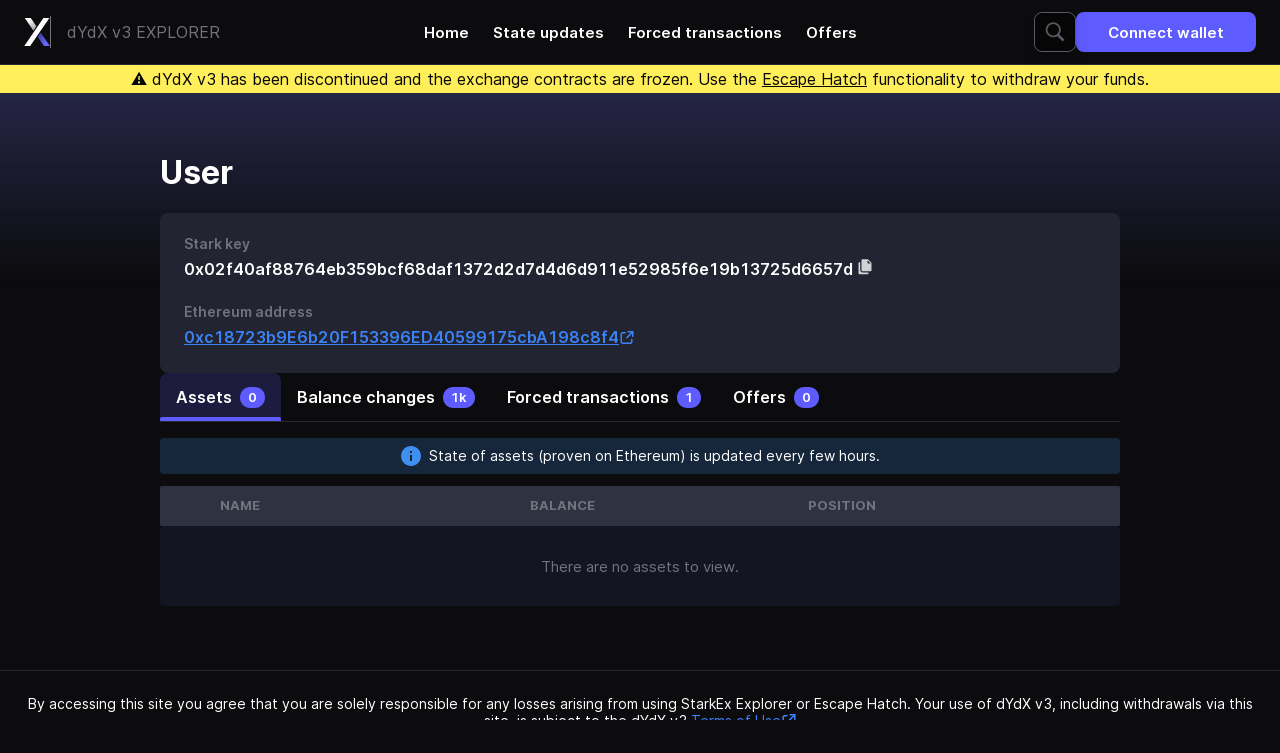

--- FILE ---
content_type: text/html; charset=utf-8
request_url: https://explorer.dydx.exchange/users/0x02f40af88764eb359bcf68daf1372d2d7d4d6d911e52985f6e19b13725d6657d
body_size: 41119
content:
<!DOCTYPE html><html lang="en" class="h-full bg-neutral-900 text-white" data-chain-id="1"><head><meta charSet="utf-8"/><meta name="viewport" content="width=device-width, initial-scale=1.0"/><link rel="stylesheet" href="/styles/main.eedb6043.css"/><link rel="icon" type="image/svg+xml" href="https://dydx.trade/favicon.svg"/><title>dYdX Explorer</title><meta name="title" content="dYdX Explorer"/><meta name="description" content="Details of user 0x02f40af88764eb359bcf68daf1372d2d7d4d6d911e52985f6e19b13725d6657d including assets, balance changes, transactions and trade offers"/><meta property="og:type" content="website"/><meta property="og:url" content="https://explorer.dydx.exchange/users/0x02f40af88764eb359bcf68daf1372d2d7d4d6d911e52985f6e19b13725d6657d"/><meta property="og:title" content="dYdX Explorer"/><meta property="og:description" content="Details of user 0x02f40af88764eb359bcf68daf1372d2d7d4d6d911e52985f6e19b13725d6657d including assets, balance changes, transactions and trade offers"/><meta property="og:image" content="https://explorer.dydx.exchange/users/0x02f40af88764eb359bcf68daf1372d2d7d4d6d911e52985f6e19b13725d6657d/images/meta-image.e0dc61da.png"/><meta property="twitter:card" content="summary_large_image"/><meta property="twitter:url" content="https://explorer.dydx.exchange/users/0x02f40af88764eb359bcf68daf1372d2d7d4d6d911e52985f6e19b13725d6657d"/><meta property="twitter:title" content="dYdX Explorer"/><meta property="twitter:description" content="Details of user 0x02f40af88764eb359bcf68daf1372d2d7d4d6d911e52985f6e19b13725d6657d including assets, balance changes, transactions and trade offers"/><meta property="twitter:image" content="https://explorer.dydx.exchange/users/0x02f40af88764eb359bcf68daf1372d2d7d4d6d911e52985f6e19b13725d6657d/images/meta-image.e0dc61da.png"/></head><body class="flex h-full flex-col"><div class="border-b border-zinc-800"><nav class="relative mx-auto flex h-16 max-w-[1440px] items-center justify-between gap-y-2 px-6 py-2.5"><a class="flex items-center justify-center gap-2 divide-x sm:gap-4" href="/"><svg width="26" height="28" viewBox="0 0 26 28" fill="none" xmlns="http://www.w3.org/2000/svg" class="h-[26px] sm:h-8"><path d="M19.4149 0L0.291016 27.9977H6.16246L25.3855 0H19.4149Z" fill="white"></path><path d="M6.77355 0L12.4003 8.25L9.46462 12.75L0.779785 0H6.77355Z" fill="url(#paint0_linear_0_1)"></path><path d="M19.985 28L13.7466 18.875L16.6823 14.5L25.8564 28H19.985Z" fill="url(#paint1_linear_0_1)"></path><defs><linearGradient id="paint0_linear_0_1" x1="5.428" y1="1.75" x2="13.6908" y2="11.5112" gradientUnits="userSpaceOnUse"><stop stop-color="white"></stop><stop offset="1" stop-color="white" stop-opacity="0.55"></stop></linearGradient><linearGradient id="paint1_linear_0_1" x1="21.3304" y1="25.8751" x2="11.1557" y2="12.4522" gradientUnits="userSpaceOnUse"><stop stop-color="#6966FF"></stop><stop offset="1" stop-color="#6966FF" stop-opacity="0.36"></stop></linearGradient></defs></svg><span class="hidden py-1 pl-2 text-zinc-500 sm:inline sm:pl-4">dYdX v3  EXPLORER</span></a><div class="NavLinks absolute left-1/2 top-1/2 hidden -translate-x-1/2 -translate-y-1/2 transform items-center transition-opacity xl:flex"><a class="px-3 py-2 text-md font-semibold transition-colors hover:text-brand-darker" href="/">Home</a><a class="px-3 py-2 text-md font-semibold transition-colors hover:text-brand-darker" href="/state-updates">State updates</a><a class="px-3 py-2 text-md font-semibold transition-colors hover:text-brand-darker" href="/forced-transactions">Forced transactions</a><a class="px-3 py-2 text-md font-semibold transition-colors hover:text-brand-darker" href="/offers">Offers</a></div><div class="flex gap-x-4 gap-y-2"><form method="GET" action="/search" class="SearchBar group flex h-10 w-full rounded-lg border border-gray-600 bg-black drop-shadow-lg transition-colors focus-within:!border-brand hover:border-zinc-500 Expandable relative hidden lg:flex"><input class="rounded-l-lg bg-transparent p-4 outline-0 placeholder:text-gray-600 group-focus-within:placeholder:text-zinc-500 group-hover:placeholder:text-zinc-500 w-10 cursor-pointer transition-[width]" type="text" placeholder="ETH address, Stark key, @state-update-id or #position-id" data-1p-ignore="true" name="query"/><button class="z-10 flex w-10 items-center justify-center rounded-lg bg-black absolute inset-y-0 right-0"><svg width="20" height="20" viewBox="0 0 20 20" fill="white" xmlns="http://www.w3.org/2000/svg" class="fill-gray-600 group-focus-within:!fill-white group-hover:fill-zinc-500"><path d="M8.23977 0.320068C4.10445 0.320068 0.759766 3.66476 0.759766 7.80007C0.759766 11.9354 4.10445 15.2801 8.23977 15.2801C9.71617 15.2801 11.0826 14.8469 12.241 14.1113L17.6448 19.5151L19.5148 17.6451L14.1798 12.3238C15.1388 11.0657 15.7198 9.50679 15.7198 7.80007C15.7198 3.66476 12.3751 0.320068 8.23977 0.320068ZM8.23977 2.08007C11.4074 2.08007 13.9598 4.63241 13.9598 7.80007C13.9598 10.9677 11.4074 13.5201 8.23977 13.5201C5.07211 13.5201 2.51977 10.9677 2.51977 7.80007C2.51977 4.63241 5.07211 2.08007 8.23977 2.08007Z"></path></svg></button></form><button class="group flex items-center justify-center px-8 py-2.5 font-semibold transition-colors disabled:cursor-not-allowed bg-brand hover:bg-brand-darker disabled:bg-white disabled:bg-opacity-20 h-10 text-md rounded-lg" id="connect-with-metamask"><span class=""><span class="sm:hidden">Connect</span><span class="hidden whitespace-nowrap sm:block">Connect wallet</span></span><div class="border-current text-surface inline-block h-5 w-5 animate-spin rounded-full border-2 border-solid border-e-transparent align-[-0.125em] text-white motion-reduce:animate-[spin_1.5s_linear_infinite] dark:text-white hidden group-data-[state=loading]:block ml-2 h-5 w-5" role="status"><span class="sr-only">Loading...</span></div></button></div></nav></div><div class="text-balance sticky top-0 z-50 bg-yellow-300 px-6 py-0.5 text-center text-sm leading-tight text-black md:text-lg md:leading-normal"><span>⚠️ dYdX v3 has been discontinued and the exchange contracts are frozen. Use the <a href="/tutorials/escapehatch" class="underline">Escape Hatch</a> functionality to withdraw your funds.</span></div><div class="relative"><div class="absolute top-0 -z-50 h-96 w-full bg-gradient-to-b from-[#262646] via-transparent "></div></div><main class="mx-auto w-full max-w-5xl flex-1 px-4 py-8 sm:py-16 md:px-8 flex flex-col gap-12"><section><h1 class="mb-6 text-xxl font-bold">User</h1><div class="flex flex-col gap-6"><div class="Card group/card -mx-4 rounded-none bg-gray-800 p-6 sm:mx-0 sm:rounded-lg"><p class="mb-1.5 text-sm font-semibold text-zinc-500">Stark key</p><span class="break-words font-semibold text-white">0x02f40af88764eb359bcf68daf1372d2d7d4d6d911e52985f6e19b13725d6657d <span class="Tooltip inline-flex" title="Copied!"><svg width="16" height="16" viewBox="0 0 16 16" xmlns="http://www.w3.org/2000/svg" class="inline cursor-pointer fill-white CopyButton transition-opacity hover:opacity-80" data-content="0x02f40af88764eb359bcf68daf1372d2d7d4d6d911e52985f6e19b13725d6657d"><g clip-path="url(#clip0_1041_8610)"><path d="M5.59996 0.199982C4.93696 0.199982 4.39996 0.736982 4.39996 1.39998V11C4.39996 11.663 4.93696 12.2 5.59996 12.2H13.4C14.063 12.2 14.6 11.663 14.6 11V4.09998C14.6 3.94098 14.537 3.78856 14.4242 3.67576L11.1242 0.375763C11.0114 0.262963 10.859 0.199982 10.7 0.199982H5.59996ZM10.4 1.34256L13.4574 4.39998H11C10.6688 4.39998 10.4 4.13118 10.4 3.79998V1.34256ZM2.59996 3.19998C1.93696 3.19998 1.39996 3.73698 1.39996 4.39998V14C1.39996 14.663 1.93696 15.2 2.59996 15.2H10.4C11.063 15.2 11.6 14.663 11.6 14V13.4H5.59996C4.27636 13.4 3.19996 12.3236 3.19996 11V3.19998H2.59996Z" fill-opacity="0.8"></path></g><defs><clipPath id="clip0_1041_8610"><rect width="16" height="16"></rect></clipPath></defs></svg></span></span><p class="mb-1.5 mt-6 text-sm font-semibold text-zinc-500 ">Ethereum address</p><a href="https://etherscan.io/address/0xc18723b9E6b20F153396ED40599175cbA198c8f4" class="group inline-flex gap-2 items-center text-blue-500 fill-blue-500 hover:fill-blue-600 hover:text-blue-600 underline underline-offset-[3.5px] transition-colors break-all font-semibold" target="_blank" rel="noreferrer noopener"><span class="relative inline-flex items-baseline"><span class="-my-1 inline-block truncate py-1 max-w-[250px] sm:max-w-full">0xc18723b9E6b20F153396ED40599175cbA198c8f4</span></span><svg width="16" height="17" viewBox="0 0 16 17" fill="none" xmlns="http://www.w3.org/2000/svg" class="stroke-blue-500 group-hover:stroke-blue-600"><path d="M12.8333 10.5V12.3333C12.8333 13.438 11.938 14.3333 10.8333 14.3333H4.16667C3.06201 14.3333 2.16667 13.438 2.16667 12.3333V5.66667C2.16667 4.562 3.06201 3.66667 4.16667 3.66667H6" stroke-width="1.5" stroke-miterlimit="10" stroke-linecap="round" stroke-linejoin="round"></path><path d="M7.83333 8.66667L13.6667 2.83333" stroke-width="1.5" stroke-miterlimit="10" stroke-linecap="round" stroke-linejoin="round"></path><path d="M9.16667 2.66667H13.8333V7.33333" stroke-width="1.5" stroke-miterlimit="10" stroke-linecap="round" stroke-linejoin="round"></path></svg></a></div></div></section><div class="Tabs -mx-4 sm:mx-0"><div class="relative mb-4 border-b border-zinc-800"><div class="TabsArrowLeft absolute inset-y-0 left-0 z-10 hidden w-6 cursor-pointer bg-gradient-to-r from-neutral-900 via-neutral-900"><div class="flex h-full items-center justify-center text-white"><svg width="24" height="24" viewBox="0 0 24 24" fill="none" xmlns="http://www.w3.org/2000/svg" class="rotate-90"><path d="M12.0006 14.071L8.17964 10.25C7.76564 9.83595 7.09364 9.83595 6.67964 10.25C6.26564 10.664 6.26564 11.336 6.67964 11.75L11.2936 16.364C11.6846 16.755 12.3176 16.755 12.7076 16.364L17.3216 11.75C17.7356 11.336 17.7356 10.664 17.3216 10.25C16.9076 9.83595 16.2356 9.83595 15.8216 10.25L12.0006 14.071Z" fill="currentColor"></path></svg></div></div><div class="TabsItemsContainer scrollbar-hide relative flex overflow-x-auto md:gap-x-2"><a class="TabsItem group relative flex items-center justify-center whitespace-nowrap rounded-t-lg px-4 py-3 font-semibold transition-colors" id="assets" href="#assets"><span class="text-base">Assets</span><span class="ml-2"><div class="m-auto rounded-full bg-brand px-2 py-1 text-xs font-semibold">0</div></span><span class="absolute bottom-0 left-0 block h-1 w-full rounded-t-sm bg-brand opacity-0 transition-all duration-300 group-hover:opacity-80"></span></a><a class="TabsItem group relative flex items-center justify-center whitespace-nowrap rounded-t-lg px-4 py-3 font-semibold transition-colors" id="balance-changes" href="#balance-changes"><span class="text-base">Balance changes</span><span class="ml-2"><div class="m-auto rounded-full bg-brand px-2 py-1 text-xs font-semibold">1k</div></span><span class="absolute bottom-0 left-0 block h-1 w-full rounded-t-sm bg-brand opacity-0 transition-all duration-300 group-hover:opacity-80"></span></a><a class="TabsItem group relative flex items-center justify-center whitespace-nowrap rounded-t-lg px-4 py-3 font-semibold transition-colors" id="transactions" href="#transactions"><span class="text-base">Forced transactions</span><span class="ml-2"><div class="m-auto rounded-full bg-brand px-2 py-1 text-xs font-semibold">1</div></span><span class="absolute bottom-0 left-0 block h-1 w-full rounded-t-sm bg-brand opacity-0 transition-all duration-300 group-hover:opacity-80"></span></a><a class="TabsItem group relative flex items-center justify-center whitespace-nowrap rounded-t-lg px-4 py-3 font-semibold transition-colors" id="offers" href="#offers"><span class="text-base">Offers</span><span class="ml-2"><div class="m-auto rounded-full bg-brand px-2 py-1 text-xs font-semibold">0</div></span><span class="absolute bottom-0 left-0 block h-1 w-full rounded-t-sm bg-brand opacity-0 transition-all duration-300 group-hover:opacity-80"></span></a><span class="TabsUnderline absolute bottom-0 block h-1 rounded-t-sm bg-brand transition-all duration-300"></span></div><div class="TabsArrowRight absolute inset-y-0 right-0 z-10 hidden w-6 cursor-pointer bg-gradient-to-l from-neutral-900 via-neutral-900"><div class="flex h-full items-center justify-center"><svg width="24" height="24" viewBox="0 0 24 24" fill="none" xmlns="http://www.w3.org/2000/svg" class="-rotate-90"><path d="M12.0006 14.071L8.17964 10.25C7.76564 9.83595 7.09364 9.83595 6.67964 10.25C6.26564 10.664 6.26564 11.336 6.67964 11.75L11.2936 16.364C11.6846 16.755 12.3176 16.755 12.7076 16.364L17.3216 11.75C17.7356 11.336 17.7356 10.664 17.3216 10.25C16.9076 9.83595 16.2356 9.83595 15.8216 10.25L12.0006 14.071Z" fill="currentColor"></path></svg></div></div></div><div class="TabsContent hidden" id="assets"><div class="flex items-center justify-center rounded bg-blue-400 bg-opacity-20 p-2 mb-3 leading-tight"><svg xmlns="http://www.w3.org/2000/svg" viewBox="0 0 20 20" width="20" height="20" class="fill-blue-400 flex-shrink-0"><path d="M10 0C4.48 0 0 4.48 0 10C0 15.52 4.48 20 10 20C15.52 20 20 15.52 20 10C20 4.48 15.52 0 10 0ZM11 15H9V9H11V15ZM11 7H9V5H11V7Z"></path></svg><p class="ml-2 text-center text-sm text-white sm:text-left">State of assets (proven on Ethereum) is updated every few hours.</p></div><div><div class="overflow-x-auto bg-gray-800 group-[.Card]/card:-mx-6 sm:w-full sm:group-[.Card]/card:mx-0"><table cellPadding="0" cellSpacing="0" class="w-full whitespace-nowrap" style="border-spacing:0"><thead><tr class="h-10 text-left text-xs font-semibold uppercase text-zinc-500"><th scope="col" class="bg-slate-800 px-2 first:rounded-l first:pl-4 last:rounded-r last:pr-4 sm:px-2.5 sm:first:pl-5 sm:last:pr-5 last:w-0"><span class="pl-10">Name</span></th><th scope="col" class="bg-slate-800 px-2 first:rounded-l first:pl-4 last:rounded-r last:pr-4 sm:px-2.5 sm:first:pl-5 sm:last:pr-5 last:w-0">Balance</th><th scope="col" class="bg-slate-800 px-2 first:rounded-l first:pl-4 last:rounded-r last:pr-4 sm:px-2.5 sm:first:pl-5 sm:last:pr-5 last:w-0">Position</th></tr></thead><tbody></tbody></table></div><div class="-mx-6 flex h-20 items-center justify-center rounded bg-gray-900 text-center text-md text-zinc-500 sm:mx-0">There are no assets to view.</div></div></div><div class="TabsContent hidden" id="balance-changes"><div><div class="overflow-x-auto bg-gray-800 group-[.Card]/card:-mx-6 sm:w-full sm:group-[.Card]/card:mx-0 pb-2 group-[.Card]/card:pb-0"><table cellPadding="0" cellSpacing="0" class="w-full whitespace-nowrap" style="border-spacing:0"><thead><tr class="h-10 text-left text-xs font-semibold uppercase text-zinc-500"><th scope="col" class="bg-slate-800 px-2 first:rounded-l first:pl-4 last:rounded-r last:pr-4 sm:px-2.5 sm:first:pl-5 sm:last:pr-5 last:w-0">Update</th><th scope="col" class="bg-slate-800 px-2 first:rounded-l first:pl-4 last:rounded-r last:pr-4 sm:px-2.5 sm:first:pl-5 sm:last:pr-5 last:w-0">Position</th><th scope="col" class="bg-slate-800 px-2 first:rounded-l first:pl-4 last:rounded-r last:pr-4 sm:px-2.5 sm:first:pl-5 sm:last:pr-5 last:w-0">Info</th><th scope="col" class="bg-slate-800 px-2 first:rounded-l first:pl-4 last:rounded-r last:pr-4 sm:px-2.5 sm:first:pl-5 sm:last:pr-5 text-right last:w-0">Balance</th><th scope="col" class="bg-slate-800 px-2 first:rounded-l first:pl-4 last:rounded-r last:pr-4 sm:px-2.5 sm:first:pl-5 sm:last:pr-5 last:w-0">Age</th></tr></thead><tbody><tr class="h-10 whitespace-nowrap border-b border-b-gray-750 border-opacity-50 text-sm font-medium last:border-none cursor-pointer hover:bg-gray-900 hover:bg-opacity-40"><td class="first:rounded-l last:rounded-r"><a class="flex h-[39px] items-center px-2 sm:px-2.5 pl-4 sm:pl-5" href="/state-updates/22889"><span class="w-full"><span class="group inline-flex gap-2 items-center text-blue-500 fill-blue-500 hover:fill-blue-600 hover:text-blue-600 underline underline-offset-[3.5px] transition-colors">#22889</span></span></a></td><td class="first:rounded-l last:rounded-r"><a class="flex h-[39px] items-center px-2 sm:px-2.5" href="/state-updates/22889"><span class="w-full"><span class="text-zinc-500">#304722</span></span></a></td><td class="first:rounded-l last:rounded-r"><a class="flex h-[39px] items-center px-2 sm:px-2.5" href="/state-updates/22889"><span class="w-full"><div class="flex items-center gap-2"><span class="text-red-500 text-sm font-medium">-138.336791</span><div class="flex items-center"><img data-src="https://dydx.trade/currencies/usdc.png" class="rounded-full h-[20px] w-[20px]" data-fallback="/images/unknown-asset.888bd73c.svg"/><span class="ml-1 text-sm font-medium"><span class="relative inline-flex items-baseline"><span class="-my-1 inline-block truncate py-1 max-w-[160px] !py-0">USDC</span></span></span></div></div></span></a></td><td class="first:rounded-l last:rounded-r font-mono text-right"><a class="flex h-[39px] items-center px-2 sm:px-2.5" href="/state-updates/22889"><span class="w-full">0</span></a></td><td class="first:rounded-l last:rounded-r"><a class="flex h-[39px] items-center px-2 sm:px-2.5 pr-4 sm:pr-5" href="/state-updates/22889"><span class="w-full"><div class="text-xs sm:text-sm">641 days</div></span></a></td></tr><tr class="h-10 whitespace-nowrap border-b border-b-gray-750 border-opacity-50 text-sm font-medium last:border-none cursor-pointer hover:bg-gray-900 hover:bg-opacity-40"><td class="first:rounded-l last:rounded-r"><a class="flex h-[39px] items-center px-2 sm:px-2.5 pl-4 sm:pl-5" href="/state-updates/22292"><span class="w-full"><span class="group inline-flex gap-2 items-center text-blue-500 fill-blue-500 hover:fill-blue-600 hover:text-blue-600 underline underline-offset-[3.5px] transition-colors">#22292</span></span></a></td><td class="first:rounded-l last:rounded-r"><a class="flex h-[39px] items-center px-2 sm:px-2.5" href="/state-updates/22292"><span class="w-full"><span class="text-zinc-500">#304722</span></span></a></td><td class="first:rounded-l last:rounded-r"><a class="flex h-[39px] items-center px-2 sm:px-2.5" href="/state-updates/22292"><span class="w-full"><div class="flex items-center gap-2"><span class="text-red-500 text-sm font-medium">-797.754816</span><div class="flex items-center"><img data-src="https://dydx.trade/currencies/usdc.png" class="rounded-full h-[20px] w-[20px]" data-fallback="/images/unknown-asset.888bd73c.svg"/><span class="ml-1 text-sm font-medium"><span class="relative inline-flex items-baseline"><span class="-my-1 inline-block truncate py-1 max-w-[160px] !py-0">USDC</span></span></span></div></div></span></a></td><td class="first:rounded-l last:rounded-r font-mono text-right"><a class="flex h-[39px] items-center px-2 sm:px-2.5" href="/state-updates/22292"><span class="w-full">138.336791</span></a></td><td class="first:rounded-l last:rounded-r"><a class="flex h-[39px] items-center px-2 sm:px-2.5 pr-4 sm:pr-5" href="/state-updates/22292"><span class="w-full"><div class="text-xs sm:text-sm">686 days</div></span></a></td></tr><tr class="h-10 whitespace-nowrap border-b border-b-gray-750 border-opacity-50 text-sm font-medium last:border-none cursor-pointer hover:bg-gray-900 hover:bg-opacity-40"><td class="first:rounded-l last:rounded-r"><a class="flex h-[39px] items-center px-2 sm:px-2.5 pl-4 sm:pl-5" href="/state-updates/22292"><span class="w-full"><span class="group inline-flex gap-2 items-center text-blue-500 fill-blue-500 hover:fill-blue-600 hover:text-blue-600 underline underline-offset-[3.5px] transition-colors">#22292</span></span></a></td><td class="first:rounded-l last:rounded-r"><a class="flex h-[39px] items-center px-2 sm:px-2.5" href="/state-updates/22292"><span class="w-full"><span class="text-zinc-500">#304722</span></span></a></td><td class="first:rounded-l last:rounded-r"><a class="flex h-[39px] items-center px-2 sm:px-2.5" href="/state-updates/22292"><span class="w-full"><div class="flex items-center gap-2"><span class="text-emerald-400 text-sm font-medium">+0.0153</span><div class="flex items-center"><img data-src="https://dydx.trade/currencies/btc.png" class="rounded-full h-[20px] w-[20px]" data-fallback="/images/unknown-asset.888bd73c.svg"/><span class="ml-1 text-sm font-medium"><span class="relative inline-flex items-baseline"><span class="-my-1 inline-block truncate py-1 max-w-[160px] !py-0">BTC</span></span></span></div></div></span></a></td><td class="first:rounded-l last:rounded-r font-mono text-right"><a class="flex h-[39px] items-center px-2 sm:px-2.5" href="/state-updates/22292"><span class="w-full">0</span></a></td><td class="first:rounded-l last:rounded-r"><a class="flex h-[39px] items-center px-2 sm:px-2.5 pr-4 sm:pr-5" href="/state-updates/22292"><span class="w-full"><div class="text-xs sm:text-sm">686 days</div></span></a></td></tr><tr class="h-10 whitespace-nowrap border-b border-b-gray-750 border-opacity-50 text-sm font-medium last:border-none cursor-pointer hover:bg-gray-900 hover:bg-opacity-40"><td class="first:rounded-l last:rounded-r"><a class="flex h-[39px] items-center px-2 sm:px-2.5 pl-4 sm:pl-5" href="/state-updates/22289"><span class="w-full"><span class="group inline-flex gap-2 items-center text-blue-500 fill-blue-500 hover:fill-blue-600 hover:text-blue-600 underline underline-offset-[3.5px] transition-colors">#22289</span></span></a></td><td class="first:rounded-l last:rounded-r"><a class="flex h-[39px] items-center px-2 sm:px-2.5" href="/state-updates/22289"><span class="w-full"><span class="text-zinc-500">#304722</span></span></a></td><td class="first:rounded-l last:rounded-r"><a class="flex h-[39px] items-center px-2 sm:px-2.5" href="/state-updates/22289"><span class="w-full"><div class="flex items-center gap-2"><span class="text-red-500 text-sm font-medium">-0.0153</span><div class="flex items-center"><img data-src="https://dydx.trade/currencies/btc.png" class="rounded-full h-[20px] w-[20px]" data-fallback="/images/unknown-asset.888bd73c.svg"/><span class="ml-1 text-sm font-medium"><span class="relative inline-flex items-baseline"><span class="-my-1 inline-block truncate py-1 max-w-[160px] !py-0">BTC</span></span></span></div></div></span></a></td><td class="first:rounded-l last:rounded-r font-mono text-right"><a class="flex h-[39px] items-center px-2 sm:px-2.5" href="/state-updates/22289"><span class="w-full">-0.0153</span></a></td><td class="first:rounded-l last:rounded-r"><a class="flex h-[39px] items-center px-2 sm:px-2.5 pr-4 sm:pr-5" href="/state-updates/22289"><span class="w-full"><div class="text-xs sm:text-sm">686 days</div></span></a></td></tr><tr class="h-10 whitespace-nowrap border-b border-b-gray-750 border-opacity-50 text-sm font-medium last:border-none cursor-pointer hover:bg-gray-900 hover:bg-opacity-40"><td class="first:rounded-l last:rounded-r"><a class="flex h-[39px] items-center px-2 sm:px-2.5 pl-4 sm:pl-5" href="/state-updates/22289"><span class="w-full"><span class="group inline-flex gap-2 items-center text-blue-500 fill-blue-500 hover:fill-blue-600 hover:text-blue-600 underline underline-offset-[3.5px] transition-colors">#22289</span></span></a></td><td class="first:rounded-l last:rounded-r"><a class="flex h-[39px] items-center px-2 sm:px-2.5" href="/state-updates/22289"><span class="w-full"><span class="text-zinc-500">#304722</span></span></a></td><td class="first:rounded-l last:rounded-r"><a class="flex h-[39px] items-center px-2 sm:px-2.5" href="/state-updates/22289"><span class="w-full"><div class="flex items-center gap-2"><span class="text-emerald-400 text-sm font-medium">+800.787522</span><div class="flex items-center"><img data-src="https://dydx.trade/currencies/usdc.png" class="rounded-full h-[20px] w-[20px]" data-fallback="/images/unknown-asset.888bd73c.svg"/><span class="ml-1 text-sm font-medium"><span class="relative inline-flex items-baseline"><span class="-my-1 inline-block truncate py-1 max-w-[160px] !py-0">USDC</span></span></span></div></div></span></a></td><td class="first:rounded-l last:rounded-r font-mono text-right"><a class="flex h-[39px] items-center px-2 sm:px-2.5" href="/state-updates/22289"><span class="w-full">936.091607</span></a></td><td class="first:rounded-l last:rounded-r"><a class="flex h-[39px] items-center px-2 sm:px-2.5 pr-4 sm:pr-5" href="/state-updates/22289"><span class="w-full"><div class="text-xs sm:text-sm">686 days</div></span></a></td></tr><tr class="h-10 whitespace-nowrap border-b border-b-gray-750 border-opacity-50 text-sm font-medium last:border-none cursor-pointer hover:bg-gray-900 hover:bg-opacity-40"><td class="first:rounded-l last:rounded-r"><a class="flex h-[39px] items-center px-2 sm:px-2.5 pl-4 sm:pl-5" href="/state-updates/22286"><span class="w-full"><span class="group inline-flex gap-2 items-center text-blue-500 fill-blue-500 hover:fill-blue-600 hover:text-blue-600 underline underline-offset-[3.5px] transition-colors">#22286</span></span></a></td><td class="first:rounded-l last:rounded-r"><a class="flex h-[39px] items-center px-2 sm:px-2.5" href="/state-updates/22286"><span class="w-full"><span class="text-zinc-500">#304722</span></span></a></td><td class="first:rounded-l last:rounded-r"><a class="flex h-[39px] items-center px-2 sm:px-2.5" href="/state-updates/22286"><span class="w-full"><div class="flex items-center gap-2"><span class="text-red-500 text-sm font-medium">-670.295549</span><div class="flex items-center"><img data-src="https://dydx.trade/currencies/usdc.png" class="rounded-full h-[20px] w-[20px]" data-fallback="/images/unknown-asset.888bd73c.svg"/><span class="ml-1 text-sm font-medium"><span class="relative inline-flex items-baseline"><span class="-my-1 inline-block truncate py-1 max-w-[160px] !py-0">USDC</span></span></span></div></div></span></a></td><td class="first:rounded-l last:rounded-r font-mono text-right"><a class="flex h-[39px] items-center px-2 sm:px-2.5" href="/state-updates/22286"><span class="w-full">135.304085</span></a></td><td class="first:rounded-l last:rounded-r"><a class="flex h-[39px] items-center px-2 sm:px-2.5 pr-4 sm:pr-5" href="/state-updates/22286"><span class="w-full"><div class="text-xs sm:text-sm">686 days</div></span></a></td></tr><tr class="h-10 whitespace-nowrap border-b border-b-gray-750 border-opacity-50 text-sm font-medium last:border-none cursor-pointer hover:bg-gray-900 hover:bg-opacity-40"><td class="first:rounded-l last:rounded-r"><a class="flex h-[39px] items-center px-2 sm:px-2.5 pl-4 sm:pl-5" href="/state-updates/22286"><span class="w-full"><span class="group inline-flex gap-2 items-center text-blue-500 fill-blue-500 hover:fill-blue-600 hover:text-blue-600 underline underline-offset-[3.5px] transition-colors">#22286</span></span></a></td><td class="first:rounded-l last:rounded-r"><a class="flex h-[39px] items-center px-2 sm:px-2.5" href="/state-updates/22286"><span class="w-full"><span class="text-zinc-500">#304722</span></span></a></td><td class="first:rounded-l last:rounded-r"><a class="flex h-[39px] items-center px-2 sm:px-2.5" href="/state-updates/22286"><span class="w-full"><div class="flex items-center gap-2"><span class="text-emerald-400 text-sm font-medium">+0.0128</span><div class="flex items-center"><img data-src="https://dydx.trade/currencies/btc.png" class="rounded-full h-[20px] w-[20px]" data-fallback="/images/unknown-asset.888bd73c.svg"/><span class="ml-1 text-sm font-medium"><span class="relative inline-flex items-baseline"><span class="-my-1 inline-block truncate py-1 max-w-[160px] !py-0">BTC</span></span></span></div></div></span></a></td><td class="first:rounded-l last:rounded-r font-mono text-right"><a class="flex h-[39px] items-center px-2 sm:px-2.5" href="/state-updates/22286"><span class="w-full">0</span></a></td><td class="first:rounded-l last:rounded-r"><a class="flex h-[39px] items-center px-2 sm:px-2.5 pr-4 sm:pr-5" href="/state-updates/22286"><span class="w-full"><div class="text-xs sm:text-sm">686 days</div></span></a></td></tr><tr class="h-10 whitespace-nowrap border-b border-b-gray-750 border-opacity-50 text-sm font-medium last:border-none cursor-pointer hover:bg-gray-900 hover:bg-opacity-40"><td class="first:rounded-l last:rounded-r"><a class="flex h-[39px] items-center px-2 sm:px-2.5 pl-4 sm:pl-5" href="/state-updates/22283"><span class="w-full"><span class="group inline-flex gap-2 items-center text-blue-500 fill-blue-500 hover:fill-blue-600 hover:text-blue-600 underline underline-offset-[3.5px] transition-colors">#22283</span></span></a></td><td class="first:rounded-l last:rounded-r"><a class="flex h-[39px] items-center px-2 sm:px-2.5" href="/state-updates/22283"><span class="w-full"><span class="text-zinc-500">#304722</span></span></a></td><td class="first:rounded-l last:rounded-r"><a class="flex h-[39px] items-center px-2 sm:px-2.5" href="/state-updates/22283"><span class="w-full"><div class="flex items-center gap-2"><span class="text-red-500 text-sm font-medium">-0.0128</span><div class="flex items-center"><img data-src="https://dydx.trade/currencies/btc.png" class="rounded-full h-[20px] w-[20px]" data-fallback="/images/unknown-asset.888bd73c.svg"/><span class="ml-1 text-sm font-medium"><span class="relative inline-flex items-baseline"><span class="-my-1 inline-block truncate py-1 max-w-[160px] !py-0">BTC</span></span></span></div></div></span></a></td><td class="first:rounded-l last:rounded-r font-mono text-right"><a class="flex h-[39px] items-center px-2 sm:px-2.5" href="/state-updates/22283"><span class="w-full">-0.0128</span></a></td><td class="first:rounded-l last:rounded-r"><a class="flex h-[39px] items-center px-2 sm:px-2.5 pr-4 sm:pr-5" href="/state-updates/22283"><span class="w-full"><div class="text-xs sm:text-sm">687 days</div></span></a></td></tr><tr class="h-10 whitespace-nowrap border-b border-b-gray-750 border-opacity-50 text-sm font-medium last:border-none cursor-pointer hover:bg-gray-900 hover:bg-opacity-40"><td class="first:rounded-l last:rounded-r"><a class="flex h-[39px] items-center px-2 sm:px-2.5 pl-4 sm:pl-5" href="/state-updates/22283"><span class="w-full"><span class="group inline-flex gap-2 items-center text-blue-500 fill-blue-500 hover:fill-blue-600 hover:text-blue-600 underline underline-offset-[3.5px] transition-colors">#22283</span></span></a></td><td class="first:rounded-l last:rounded-r"><a class="flex h-[39px] items-center px-2 sm:px-2.5" href="/state-updates/22283"><span class="w-full"><span class="text-zinc-500">#304722</span></span></a></td><td class="first:rounded-l last:rounded-r"><a class="flex h-[39px] items-center px-2 sm:px-2.5" href="/state-updates/22283"><span class="w-full"><div class="flex items-center gap-2"><span class="text-emerald-400 text-sm font-medium">+665.012824</span><div class="flex items-center"><img data-src="https://dydx.trade/currencies/usdc.png" class="rounded-full h-[20px] w-[20px]" data-fallback="/images/unknown-asset.888bd73c.svg"/><span class="ml-1 text-sm font-medium"><span class="relative inline-flex items-baseline"><span class="-my-1 inline-block truncate py-1 max-w-[160px] !py-0">USDC</span></span></span></div></div></span></a></td><td class="first:rounded-l last:rounded-r font-mono text-right"><a class="flex h-[39px] items-center px-2 sm:px-2.5" href="/state-updates/22283"><span class="w-full">805.599634</span></a></td><td class="first:rounded-l last:rounded-r"><a class="flex h-[39px] items-center px-2 sm:px-2.5 pr-4 sm:pr-5" href="/state-updates/22283"><span class="w-full"><div class="text-xs sm:text-sm">687 days</div></span></a></td></tr><tr class="h-10 whitespace-nowrap border-b border-b-gray-750 border-opacity-50 text-sm font-medium last:border-none cursor-pointer hover:bg-gray-900 hover:bg-opacity-40"><td class="first:rounded-l last:rounded-r"><a class="flex h-[39px] items-center px-2 sm:px-2.5 pl-4 sm:pl-5" href="/state-updates/22019"><span class="w-full"><span class="group inline-flex gap-2 items-center text-blue-500 fill-blue-500 hover:fill-blue-600 hover:text-blue-600 underline underline-offset-[3.5px] transition-colors">#22019</span></span></a></td><td class="first:rounded-l last:rounded-r"><a class="flex h-[39px] items-center px-2 sm:px-2.5" href="/state-updates/22019"><span class="w-full"><span class="text-zinc-500">#304722</span></span></a></td><td class="first:rounded-l last:rounded-r"><a class="flex h-[39px] items-center px-2 sm:px-2.5" href="/state-updates/22019"><span class="w-full"><div class="flex items-center gap-2"><span class="text-emerald-400 text-sm font-medium">+120.926166</span><div class="flex items-center"><img data-src="https://dydx.trade/currencies/usdc.png" class="rounded-full h-[20px] w-[20px]" data-fallback="/images/unknown-asset.888bd73c.svg"/><span class="ml-1 text-sm font-medium"><span class="relative inline-flex items-baseline"><span class="-my-1 inline-block truncate py-1 max-w-[160px] !py-0">USDC</span></span></span></div></div></span></a></td><td class="first:rounded-l last:rounded-r font-mono text-right"><a class="flex h-[39px] items-center px-2 sm:px-2.5" href="/state-updates/22019"><span class="w-full">140.58681</span></a></td><td class="first:rounded-l last:rounded-r"><a class="flex h-[39px] items-center px-2 sm:px-2.5 pr-4 sm:pr-5" href="/state-updates/22019"><span class="w-full"><div class="text-xs sm:text-sm">716 days</div></span></a></td></tr></tbody></table></div><div class="mt-6 flex items-center justify-center"><a class="group flex items-center justify-center px-8 py-2.5 font-semibold transition-colors disabled:cursor-not-allowed bg-transparent border border-brand hover:bg-brand hover:bg-opacity-20 h-10 text-md rounded-lg" href="/users/0x02f40af88764eb359bcf68daf1372d2d7d4d6d911e52985f6e19b13725d6657d/balance-changes"><span class="">View all balance changes</span><div class="border-current text-surface inline-block h-5 w-5 animate-spin rounded-full border-2 border-solid border-e-transparent align-[-0.125em] text-white motion-reduce:animate-[spin_1.5s_linear_infinite] dark:text-white hidden group-data-[state=loading]:block ml-2 h-5 w-5" role="status"><span class="sr-only">Loading...</span></div></a></div></div></div><div class="TabsContent hidden" id="transactions"><div><div class="overflow-x-auto bg-gray-800 group-[.Card]/card:-mx-6 sm:w-full sm:group-[.Card]/card:mx-0 pb-2 group-[.Card]/card:pb-0"><table cellPadding="0" cellSpacing="0" class="w-full whitespace-nowrap" style="border-spacing:0"><thead><tr class="h-10 text-left text-xs font-semibold uppercase text-zinc-500"><th scope="col" class="bg-slate-800 px-2 first:rounded-l first:pl-4 last:rounded-r last:pr-4 sm:px-2.5 sm:first:pl-5 sm:last:pr-5 last:w-0">Tx Hash</th><th scope="col" class="bg-slate-800 px-2 first:rounded-l first:pl-4 last:rounded-r last:pr-4 sm:px-2.5 sm:first:pl-5 sm:last:pr-5 last:w-0">Type</th><th scope="col" class="bg-slate-800 px-2 first:rounded-l first:pl-4 last:rounded-r last:pr-4 sm:px-2.5 sm:first:pl-5 sm:last:pr-5 last:w-0">Info</th><th scope="col" class="bg-slate-800 px-2 first:rounded-l first:pl-4 last:rounded-r last:pr-4 sm:px-2.5 sm:first:pl-5 sm:last:pr-5 last:w-0">Status</th><th scope="col" class="bg-slate-800 px-2 first:rounded-l first:pl-4 last:rounded-r last:pr-4 sm:px-2.5 sm:first:pl-5 sm:last:pr-5 last:w-0">Age</th></tr></thead><tbody><tr class="h-10 whitespace-nowrap border-b border-b-gray-750 border-opacity-50 text-sm font-medium last:border-none cursor-pointer hover:bg-gray-900 hover:bg-opacity-40"><td class="first:rounded-l last:rounded-r"><a class="flex h-[39px] items-center px-2 sm:px-2.5 pl-4 sm:pl-5" href="/transactions/0x66aff1a192d437d2655742d8247756f2277d581902af5c0d58bf8ff17a8205cc"><span class="w-full"><span class="group inline-flex gap-2 items-center text-blue-500 fill-blue-500 hover:fill-blue-600 hover:text-blue-600 underline underline-offset-[3.5px] transition-colors"><span class="relative inline-flex items-baseline"><span class="-my-1 inline-block truncate py-1 max-w-[80px]">0x66aff1a192d437d2655742d8247756f2277d581902af5c0d58bf8ff17a8205cc</span></span></span></span></a></td><td class="first:rounded-l last:rounded-r"><a class="flex h-[39px] items-center px-2 sm:px-2.5" href="/transactions/0x66aff1a192d437d2655742d8247756f2277d581902af5c0d58bf8ff17a8205cc"><span class="w-full">Withdraw</span></a></td><td class="first:rounded-l last:rounded-r"><a class="flex h-[39px] items-center px-2 sm:px-2.5" href="/transactions/0x66aff1a192d437d2655742d8247756f2277d581902af5c0d58bf8ff17a8205cc"><span class="w-full"><div class="flex items-center gap-0.5">138.336791<div class="flex items-center"><img data-src="https://dydx.trade/currencies/usdc.png" class="rounded-full h-[20px] w-[20px]" data-fallback="/images/unknown-asset.888bd73c.svg"/><span class="ml-1 text-sm font-medium"><span class="relative inline-flex items-baseline"><span class="-my-1 inline-block truncate py-1 max-w-[160px] !py-0">USDC</span></span></span></div></div></span></a></td><td class="first:rounded-l last:rounded-r"><a class="flex h-[39px] items-center px-2 sm:px-2.5" href="/transactions/0x66aff1a192d437d2655742d8247756f2277d581902af5c0d58bf8ff17a8205cc"><span class="w-full"><div class="w-max whitespace-pre rounded-full px-2 py-1 text-xxs font-bold bg-green-400 text-black">MINED (2/2)</div></span></a></td><td class="first:rounded-l last:rounded-r"><a class="flex h-[39px] items-center px-2 sm:px-2.5 pr-4 sm:pr-5" href="/transactions/0x66aff1a192d437d2655742d8247756f2277d581902af5c0d58bf8ff17a8205cc"><span class="w-full"><div class="text-xs sm:text-sm">640 days</div></span></a></td></tr></tbody></table></div><div class="mt-6 flex items-center justify-center"><a class="group flex items-center justify-center px-8 py-2.5 font-semibold transition-colors disabled:cursor-not-allowed bg-transparent border border-brand hover:bg-brand hover:bg-opacity-20 h-10 text-md rounded-lg" href="/users/0x02f40af88764eb359bcf68daf1372d2d7d4d6d911e52985f6e19b13725d6657d/transactions"><span class="">View all forced transactions</span><div class="border-current text-surface inline-block h-5 w-5 animate-spin rounded-full border-2 border-solid border-e-transparent align-[-0.125em] text-white motion-reduce:animate-[spin_1.5s_linear_infinite] dark:text-white hidden group-data-[state=loading]:block ml-2 h-5 w-5" role="status"><span class="sr-only">Loading...</span></div></a></div></div></div><div class="TabsContent hidden" id="offers"><div><div class="overflow-x-auto bg-gray-800 group-[.Card]/card:-mx-6 sm:w-full sm:group-[.Card]/card:mx-0"><table cellPadding="0" cellSpacing="0" class="w-full whitespace-nowrap" style="border-spacing:0"><thead><tr class="h-10 text-left text-xs font-semibold uppercase text-zinc-500"><th scope="col" class="bg-slate-800 px-2 first:rounded-l first:pl-4 last:rounded-r last:pr-4 sm:px-2.5 sm:first:pl-5 sm:last:pr-5 last:w-0">Id</th><th scope="col" class="bg-slate-800 px-2 first:rounded-l first:pl-4 last:rounded-r last:pr-4 sm:px-2.5 sm:first:pl-5 sm:last:pr-5 last:w-0">Type</th><th scope="col" class="bg-slate-800 px-2 first:rounded-l first:pl-4 last:rounded-r last:pr-4 sm:px-2.5 sm:first:pl-5 sm:last:pr-5 last:w-0">Role</th><th scope="col" class="bg-slate-800 px-2 first:rounded-l first:pl-4 last:rounded-r last:pr-4 sm:px-2.5 sm:first:pl-5 sm:last:pr-5 last:w-0">Status</th><th scope="col" class="bg-slate-800 px-2 first:rounded-l first:pl-4 last:rounded-r last:pr-4 sm:px-2.5 sm:first:pl-5 sm:last:pr-5 last:w-0">Age</th></tr></thead><tbody></tbody></table></div><div class="-mx-6 flex h-20 items-center justify-center rounded bg-gray-900 text-center text-md text-zinc-500 sm:mx-0">There are no trade offers to view.</div></div></div></div></main><footer class="flex flex-wrap items-baseline justify-center gap-y-3 whitespace-normal border-t border-t-zinc-800 p-6 text-sm"><div class="text-center leading-tight">By accessing this site you agree that you are solely responsible for any losses arising from using StarkEx Explorer or Escape Hatch. Your use of dYdX v3, including withdrawals via this site, is subject to the dYdX v3  <a href="https://dydx.exchange/terms" class="group inline-flex gap-2 items-center text-blue-500 fill-blue-500 hover:fill-blue-600 hover:text-blue-600 underline underline-offset-[3.5px] transition-colors" target="_blank" rel="noreferrer noopener">Terms of Use<svg width="16" height="17" viewBox="0 0 16 17" fill="none" xmlns="http://www.w3.org/2000/svg" class="stroke-blue-500 group-hover:stroke-blue-600"><path d="M12.8333 10.5V12.3333C12.8333 13.438 11.938 14.3333 10.8333 14.3333H4.16667C3.06201 14.3333 2.16667 13.438 2.16667 12.3333V5.66667C2.16667 4.562 3.06201 3.66667 4.16667 3.66667H6" stroke-width="1.5" stroke-miterlimit="10" stroke-linecap="round" stroke-linejoin="round"></path><path d="M7.83333 8.66667L13.6667 2.83333" stroke-width="1.5" stroke-miterlimit="10" stroke-linecap="round" stroke-linejoin="round"></path><path d="M9.16667 2.66667H13.8333V7.33333" stroke-width="1.5" stroke-miterlimit="10" stroke-linecap="round" stroke-linejoin="round"></path></svg></a></div></footer><div class="Tooltip-Popup z-60 text-gray-700 fixed left-0 top-0 hidden max-w-[300px] rounded-md bg-gray-800 px-4 py-3 text-left text-sm leading-tight text-white  shadow-[0px_4px_12px_0px_rgba(0,0,0,0.55)]"><span></span><svg width="16" height="8" viewBox="0 0 16 8" class="Tooltip-Triangle -z-1 fixed left-0 top-0 h-2 w-4 fill-gray-800 stroke-1"><path d="M0 8L8 1L16 8"></path></svg></div><script src="/scripts/main.a30a8984.js"></script></body></html>

--- FILE ---
content_type: application/javascript; charset=utf-8
request_url: https://explorer.dydx.exchange/scripts/main.a30a8984.js
body_size: 599839
content:
(()=>{var Hx=Object.create;var Am=Object.defineProperty;var Rx=Object.getOwnPropertyDescriptor;var jx=Object.getOwnPropertyNames;var qx=Object.getPrototypeOf,Kx=Object.prototype.hasOwnProperty;var v=(t,e)=>()=>(e||t((e={exports:{}}).exports,e),e.exports);var Zx=(t,e,r,n)=>{if(e&&typeof e=="object"||typeof e=="function")for(let i of jx(e))!Kx.call(t,i)&&i!==r&&Am(t,i,{get:()=>e[i],enumerable:!(n=Rx(e,i))||n.enumerable});return t};var S=(t,e,r)=>(r=t!=null?Hx(qx(t)):{},Zx(e||!t||!t.__esModule?Am(r,"default",{value:t,enumerable:!0}):r,t));var cm=v((iV,um)=>{var Yx=Math.ceil,Wx=Math.max;function Gx(t,e,r,n){for(var i=-1,a=Wx(Yx((e-t)/(r||1)),0),s=Array(a);a--;)s[n?a:++i]=t,t+=r;return s}um.exports=Gx});var Au=v((aV,dm)=>{function Xx(t,e){return t===e||t!==t&&e!==e}dm.exports=Xx});var Rl=v((sV,lm)=>{var Vx=typeof global=="object"&&global&&global.Object===Object&&global;lm.exports=Vx});var Pn=v((oV,gm)=>{var _x=Rl(),$x=typeof self=="object"&&self&&self.Object===Object&&self,e4=_x||$x||Function("return this")();gm.exports=e4});var Xs=v((AV,hm)=>{var t4=Pn(),r4=t4.Symbol;hm.exports=r4});var Em=v((fV,Cm)=>{var mm=Xs(),pm=Object.prototype,n4=pm.hasOwnProperty,i4=pm.toString,ZA=mm?mm.toStringTag:void 0;function a4(t){var e=n4.call(t,ZA),r=t[ZA];try{t[ZA]=void 0;var n=!0}catch{}var i=i4.call(t);return n&&(e?t[ZA]=r:delete t[ZA]),i}Cm.exports=a4});var Bm=v((uV,Im)=>{var s4=Object.prototype,o4=s4.toString;function A4(t){return o4.call(t)}Im.exports=A4});var Ca=v((cV,bm)=>{var ym=Xs(),f4=Em(),u4=Bm(),c4="[object Null]",d4="[object Undefined]",vm=ym?ym.toStringTag:void 0;function l4(t){return t==null?t===void 0?d4:c4:vm&&vm in Object(t)?f4(t):u4(t)}bm.exports=l4});var Ea=v((dV,Qm)=>{function g4(t){var e=typeof t;return t!=null&&(e=="object"||e=="function")}Qm.exports=g4});var jl=v((lV,wm)=>{var h4=Ca(),m4=Ea(),p4="[object AsyncFunction]",C4="[object Function]",E4="[object GeneratorFunction]",I4="[object Proxy]";function B4(t){if(!m4(t))return!1;var e=h4(t);return e==C4||e==E4||e==p4||e==I4}wm.exports=B4});var ql=v((gV,xm)=>{var y4=9007199254740991;function v4(t){return typeof t=="number"&&t>-1&&t%1==0&&t<=y4}xm.exports=v4});var YA=v((hV,Sm)=>{var b4=jl(),Q4=ql();function w4(t){return t!=null&&Q4(t.length)&&!b4(t)}Sm.exports=w4});var Kl=v((mV,Tm)=>{var x4=9007199254740991,S4=/^(?:0|[1-9]\d*)$/;function T4(t,e){var r=typeof t;return e=e??x4,!!e&&(r=="number"||r!="symbol"&&S4.test(t))&&t>-1&&t%1==0&&t<e}Tm.exports=T4});var Mm=v((pV,Pm)=>{var P4=Au(),M4=YA(),k4=Kl(),N4=Ea();function D4(t,e,r){if(!N4(r))return!1;var n=typeof e;return(n=="number"?M4(r)&&k4(e,r.length):n=="string"&&e in r)?P4(r[e],t):!1}Pm.exports=D4});var Nm=v((CV,km)=>{var O4=/\s/;function F4(t){for(var e=t.length;e--&&O4.test(t.charAt(e)););return e}km.exports=F4});var Om=v((EV,Dm)=>{var L4=Nm(),z4=/^\s+/;function U4(t){return t&&t.slice(0,L4(t)+1).replace(z4,"")}Dm.exports=U4});var zi=v((IV,Fm)=>{function J4(t){return t!=null&&typeof t=="object"}Fm.exports=J4});var WA=v((BV,Lm)=>{var H4=Ca(),R4=zi(),j4="[object Symbol]";function q4(t){return typeof t=="symbol"||R4(t)&&H4(t)==j4}Lm.exports=q4});var Hm=v((yV,Jm)=>{var K4=Om(),zm=Ea(),Z4=WA(),Um=0/0,Y4=/^[-+]0x[0-9a-f]+$/i,W4=/^0b[01]+$/i,G4=/^0o[0-7]+$/i,X4=parseInt;function V4(t){if(typeof t=="number")return t;if(Z4(t))return Um;if(zm(t)){var e=typeof t.valueOf=="function"?t.valueOf():t;t=zm(e)?e+"":e}if(typeof t!="string")return t===0?t:+t;t=K4(t);var r=W4.test(t);return r||G4.test(t)?X4(t.slice(2),r?2:8):Y4.test(t)?Um:+t}Jm.exports=V4});var qm=v((vV,jm)=>{var _4=Hm(),Rm=1/0,$4=17976931348623157e292;function e8(t){if(!t)return t===0?t:0;if(t=_4(t),t===Rm||t===-Rm){var e=t<0?-1:1;return e*$4}return t===t?t:0}jm.exports=e8});var Zm=v((bV,Km)=>{var t8=cm(),r8=Mm(),Zl=qm();function n8(t){return function(e,r,n){return n&&typeof n!="number"&&r8(e,r,n)&&(r=n=void 0),e=Zl(e),r===void 0?(r=e,e=0):r=Zl(r),n=n===void 0?e<r?1:-1:Zl(n),t8(e,r,n,t)}}Km.exports=n8});var Wm=v((QV,Ym)=>{var i8=Zm(),a8=i8();Ym.exports=a8});var Vs=v(Ia=>{"use strict";var s8=Ia&&Ia.__importDefault||function(t){return t&&t.__esModule?t:{default:t}};Object.defineProperty(Ia,"__esModule",{value:!0});Ia.fakeHexString=Ia.fakeHexDigit=void 0;var o8=s8(Wm()),Gm="0123456789abcdef";function Xm(){return Gm[Math.floor(Math.random()*Gm.length)]}Ia.fakeHexDigit=Xm;function A8(t){return(0,o8.default)(t).map(Xm).join("")}Ia.fakeHexString=A8});var Vm=v(fu=>{"use strict";Object.defineProperty(fu,"__esModule",{value:!0});fu.AssetHash=void 0;var f8=Vs();function si(t){if(t.startsWith("0x")&&(t=t.slice(2)),!/^[\da-fA-F]+$/.test(t))throw new TypeError("AssetHash must be a hex string");if(t.length>64)throw new TypeError("AssetHash too large");if(t="0x"+t.padStart(64,"0"),!t.startsWith("0x0"))throw new TypeError("Full AssetHash must start with 0x0");return t.toLowerCase()}fu.AssetHash=si;si.ZERO=si("0".repeat(64));si.from=function(e){return typeof e!="bigint"&&(e=e.toBigInt()),si("0x"+e.toString(16).padStart(64,"0"))};si.check=function(e){if(typeof e!="string")return!1;try{return si(e),!0}catch{return!1}};si.fake=function(e){return si(e?"0"+e.padEnd(63,"0"):"0"+(0,f8.fakeHexString)(63))}});var _m=v(uu=>{"use strict";Object.defineProperty(uu,"__esModule",{value:!0});uu.AssetId=void 0;function GA(t){if(t.length>15||!/^\w+-?\d+$/.test(t))throw new TypeError("Invalid AssetId");return t}uu.AssetId=GA;GA.check=function(e){if(typeof e!="string")return!1;try{return GA(e),!0}catch{return!1}};GA.decimals=function(e){return parseInt(e.split("-")[1]??"0")};GA.symbol=function(e){return e.replace(/-\d+$/,"")}});var $m=v(cu=>{"use strict";Object.defineProperty(cu,"__esModule",{value:!0});cu.version=void 0;cu.version="logger/5.6.0"});var ar=v(Ai=>{"use strict";Object.defineProperty(Ai,"__esModule",{value:!0});Ai.Logger=Ai.ErrorCode=Ai.LogLevel=void 0;var ep=!1,tp=!1,du={debug:1,default:2,info:2,warning:3,error:4,off:5},rp=du.default,u8=$m(),Yl=null;function c8(){try{var t=[];if(["NFD","NFC","NFKD","NFKC"].forEach(function(e){try{if("test".normalize(e)!=="test")throw new Error("bad normalize")}catch{t.push(e)}}),t.length)throw new Error("missing "+t.join(", "));if(String.fromCharCode(233).normalize("NFD")!==String.fromCharCode(101,769))throw new Error("broken implementation")}catch(e){return e.message}return null}var np=c8(),ap;(function(t){t.DEBUG="DEBUG",t.INFO="INFO",t.WARNING="WARNING",t.ERROR="ERROR",t.OFF="OFF"})(ap=Ai.LogLevel||(Ai.LogLevel={}));var oi;(function(t){t.UNKNOWN_ERROR="UNKNOWN_ERROR",t.NOT_IMPLEMENTED="NOT_IMPLEMENTED",t.UNSUPPORTED_OPERATION="UNSUPPORTED_OPERATION",t.NETWORK_ERROR="NETWORK_ERROR",t.SERVER_ERROR="SERVER_ERROR",t.TIMEOUT="TIMEOUT",t.BUFFER_OVERRUN="BUFFER_OVERRUN",t.NUMERIC_FAULT="NUMERIC_FAULT",t.MISSING_NEW="MISSING_NEW",t.INVALID_ARGUMENT="INVALID_ARGUMENT",t.MISSING_ARGUMENT="MISSING_ARGUMENT",t.UNEXPECTED_ARGUMENT="UNEXPECTED_ARGUMENT",t.CALL_EXCEPTION="CALL_EXCEPTION",t.INSUFFICIENT_FUNDS="INSUFFICIENT_FUNDS",t.NONCE_EXPIRED="NONCE_EXPIRED",t.REPLACEMENT_UNDERPRICED="REPLACEMENT_UNDERPRICED",t.UNPREDICTABLE_GAS_LIMIT="UNPREDICTABLE_GAS_LIMIT",t.TRANSACTION_REPLACED="TRANSACTION_REPLACED"})(oi=Ai.ErrorCode||(Ai.ErrorCode={}));var ip="0123456789abcdef",d8=function(){function t(e){Object.defineProperty(this,"version",{enumerable:!0,value:e,writable:!1})}return t.prototype._log=function(e,r){var n=e.toLowerCase();du[n]==null&&this.throwArgumentError("invalid log level name","logLevel",e),!(rp>du[n])&&console.log.apply(console,r)},t.prototype.debug=function(){for(var e=[],r=0;r<arguments.length;r++)e[r]=arguments[r];this._log(t.levels.DEBUG,e)},t.prototype.info=function(){for(var e=[],r=0;r<arguments.length;r++)e[r]=arguments[r];this._log(t.levels.INFO,e)},t.prototype.warn=function(){for(var e=[],r=0;r<arguments.length;r++)e[r]=arguments[r];this._log(t.levels.WARNING,e)},t.prototype.makeError=function(e,r,n){if(tp)return this.makeError("censored error",r,{});r||(r=t.errors.UNKNOWN_ERROR),n||(n={});var i=[];Object.keys(n).forEach(function(l){var E=n[l];try{if(E instanceof Uint8Array){for(var Q="",T=0;T<E.length;T++)Q+=ip[E[T]>>4],Q+=ip[E[T]&15];i.push(l+"=Uint8Array(0x"+Q+")")}else i.push(l+"="+JSON.stringify(E))}catch{i.push(l+"="+JSON.stringify(n[l].toString()))}}),i.push("code="+r),i.push("version="+this.version);var a=e,s="";switch(r){case oi.NUMERIC_FAULT:{s="NUMERIC_FAULT";var A=e;switch(A){case"overflow":case"underflow":case"division-by-zero":s+="-"+A;break;case"negative-power":case"negative-width":s+="-unsupported";break;case"unbound-bitwise-result":s+="-unbound-result";break}break}case oi.CALL_EXCEPTION:case oi.INSUFFICIENT_FUNDS:case oi.MISSING_NEW:case oi.NONCE_EXPIRED:case oi.REPLACEMENT_UNDERPRICED:case oi.TRANSACTION_REPLACED:case oi.UNPREDICTABLE_GAS_LIMIT:s=r;break}s&&(e+=" [ See: https://links.ethers.org/v5-errors-"+s+" ]"),i.length&&(e+=" ("+i.join(", ")+")");var d=new Error(e);return d.reason=a,d.code=r,Object.keys(n).forEach(function(l){d[l]=n[l]}),d},t.prototype.throwError=function(e,r,n){throw this.makeError(e,r,n)},t.prototype.throwArgumentError=function(e,r,n){return this.throwError(e,t.errors.INVALID_ARGUMENT,{argument:r,value:n})},t.prototype.assert=function(e,r,n,i){e||this.throwError(r,n,i)},t.prototype.assertArgument=function(e,r,n,i){e||this.throwArgumentError(r,n,i)},t.prototype.checkNormalize=function(e){e==null&&(e="platform missing String.prototype.normalize"),np&&this.throwError("platform missing String.prototype.normalize",t.errors.UNSUPPORTED_OPERATION,{operation:"String.prototype.normalize",form:np})},t.prototype.checkSafeUint53=function(e,r){typeof e=="number"&&(r==null&&(r="value not safe"),(e<0||e>=9007199254740991)&&this.throwError(r,t.errors.NUMERIC_FAULT,{operation:"checkSafeInteger",fault:"out-of-safe-range",value:e}),e%1&&this.throwError(r,t.errors.NUMERIC_FAULT,{operation:"checkSafeInteger",fault:"non-integer",value:e}))},t.prototype.checkArgumentCount=function(e,r,n){n?n=": "+n:n="",e<r&&this.throwError("missing argument"+n,t.errors.MISSING_ARGUMENT,{count:e,expectedCount:r}),e>r&&this.throwError("too many arguments"+n,t.errors.UNEXPECTED_ARGUMENT,{count:e,expectedCount:r})},t.prototype.checkNew=function(e,r){(e===Object||e==null)&&this.throwError("missing new",t.errors.MISSING_NEW,{name:r.name})},t.prototype.checkAbstract=function(e,r){e===r?this.throwError("cannot instantiate abstract class "+JSON.stringify(r.name)+" directly; use a sub-class",t.errors.UNSUPPORTED_OPERATION,{name:e.name,operation:"new"}):(e===Object||e==null)&&this.throwError("missing new",t.errors.MISSING_NEW,{name:r.name})},t.globalLogger=function(){return Yl||(Yl=new t(u8.version)),Yl},t.setCensorship=function(e,r){if(!e&&r&&this.globalLogger().throwError("cannot permanently disable censorship",t.errors.UNSUPPORTED_OPERATION,{operation:"setCensorship"}),ep){if(!e)return;this.globalLogger().throwError("error censorship permanent",t.errors.UNSUPPORTED_OPERATION,{operation:"setCensorship"})}tp=!!e,ep=!!r},t.setLogLevel=function(e){var r=du[e.toLowerCase()];if(r==null){t.globalLogger().warn("invalid log level - "+e);return}rp=r},t.from=function(e){return new t(e)},t.errors=oi,t.levels=ap,t}();Ai.Logger=d8});var sp=v(lu=>{"use strict";Object.defineProperty(lu,"__esModule",{value:!0});lu.version=void 0;lu.version="bytes/5.6.1"});var Xt=v(nt=>{"use strict";Object.defineProperty(nt,"__esModule",{value:!0});nt.joinSignature=nt.splitSignature=nt.hexZeroPad=nt.hexStripZeros=nt.hexValue=nt.hexConcat=nt.hexDataSlice=nt.hexDataLength=nt.hexlify=nt.isHexString=nt.zeroPad=nt.stripZeros=nt.concat=nt.arrayify=nt.isBytes=nt.isBytesLike=void 0;var l8=ar(),g8=sp(),Rt=new l8.Logger(g8.version);function Ap(t){return!!t.toHexString}function _s(t){return t.slice||(t.slice=function(){var e=Array.prototype.slice.call(arguments);return _s(new Uint8Array(Array.prototype.slice.apply(t,e)))}),t}function fp(t){return Mn(t)&&!(t.length%2)||hu(t)}nt.isBytesLike=fp;function op(t){return typeof t=="number"&&t==t&&t%1===0}function hu(t){if(t==null)return!1;if(t.constructor===Uint8Array)return!0;if(typeof t=="string"||!op(t.length)||t.length<0)return!1;for(var e=0;e<t.length;e++){var r=t[e];if(!op(r)||r<0||r>=256)return!1}return!0}nt.isBytes=hu;function us(t,e){if(e||(e={}),typeof t=="number"){Rt.checkSafeUint53(t,"invalid arrayify value");for(var r=[];t;)r.unshift(t&255),t=parseInt(String(t/256));return r.length===0&&r.push(0),_s(new Uint8Array(r))}if(e.allowMissingPrefix&&typeof t=="string"&&t.substring(0,2)!=="0x"&&(t="0x"+t),Ap(t)&&(t=t.toHexString()),Mn(t)){var n=t.substring(2);n.length%2&&(e.hexPad==="left"?n="0"+n:e.hexPad==="right"?n+="0":Rt.throwArgumentError("hex data is odd-length","value",t));for(var r=[],i=0;i<n.length;i+=2)r.push(parseInt(n.substring(i,i+2),16));return _s(new Uint8Array(r))}return hu(t)?_s(new Uint8Array(t)):Rt.throwArgumentError("invalid arrayify value","value",t)}nt.arrayify=us;function up(t){var e=t.map(function(i){return us(i)}),r=e.reduce(function(i,a){return i+a.length},0),n=new Uint8Array(r);return e.reduce(function(i,a){return n.set(a,i),i+a.length},0),_s(n)}nt.concat=up;function h8(t){var e=us(t);if(e.length===0)return e;for(var r=0;r<e.length&&e[r]===0;)r++;return r&&(e=e.slice(r)),e}nt.stripZeros=h8;function cp(t,e){t=us(t),t.length>e&&Rt.throwArgumentError("value out of range","value",arguments[0]);var r=new Uint8Array(e);return r.set(t,e-t.length),_s(r)}nt.zeroPad=cp;function Mn(t,e){return!(typeof t!="string"||!t.match(/^0x[0-9A-Fa-f]*$/)||e&&t.length!==2+2*e)}nt.isHexString=Mn;var Wl="0123456789abcdef";function gr(t,e){if(e||(e={}),typeof t=="number"){Rt.checkSafeUint53(t,"invalid hexlify value");for(var r="";t;)r=Wl[t&15]+r,t=Math.floor(t/16);return r.length?(r.length%2&&(r="0"+r),"0x"+r):"0x00"}if(typeof t=="bigint")return t=t.toString(16),t.length%2?"0x0"+t:"0x"+t;if(e.allowMissingPrefix&&typeof t=="string"&&t.substring(0,2)!=="0x"&&(t="0x"+t),Ap(t))return t.toHexString();if(Mn(t))return t.length%2&&(e.hexPad==="left"?t="0x0"+t.substring(2):e.hexPad==="right"?t+="0":Rt.throwArgumentError("hex data is odd-length","value",t)),t.toLowerCase();if(hu(t)){for(var n="0x",i=0;i<t.length;i++){var a=t[i];n+=Wl[(a&240)>>4]+Wl[a&15]}return n}return Rt.throwArgumentError("invalid hexlify value","value",t)}nt.hexlify=gr;function m8(t){if(typeof t!="string")t=gr(t);else if(!Mn(t)||t.length%2)return null;return(t.length-2)/2}nt.hexDataLength=m8;function p8(t,e,r){return typeof t!="string"?t=gr(t):(!Mn(t)||t.length%2)&&Rt.throwArgumentError("invalid hexData","value",t),e=2+2*e,r!=null?"0x"+t.substring(e,2+2*r):"0x"+t.substring(e)}nt.hexDataSlice=p8;function C8(t){var e="0x";return t.forEach(function(r){e+=gr(r).substring(2)}),e}nt.hexConcat=C8;function E8(t){var e=dp(gr(t,{hexPad:"left"}));return e==="0x"?"0x0":e}nt.hexValue=E8;function dp(t){typeof t!="string"&&(t=gr(t)),Mn(t)||Rt.throwArgumentError("invalid hex string","value",t),t=t.substring(2);for(var e=0;e<t.length&&t[e]==="0";)e++;return"0x"+t.substring(e)}nt.hexStripZeros=dp;function gu(t,e){for(typeof t!="string"?t=gr(t):Mn(t)||Rt.throwArgumentError("invalid hex string","value",t),t.length>2*e+2&&Rt.throwArgumentError("value out of range","value",arguments[1]);t.length<2*e+2;)t="0x0"+t.substring(2);return t}nt.hexZeroPad=gu;function lp(t){var e={r:"0x",s:"0x",_vs:"0x",recoveryParam:0,v:0,yParityAndS:"0x",compact:"0x"};if(fp(t)){var r=us(t);r.length===64?(e.v=27+(r[32]>>7),r[32]&=127,e.r=gr(r.slice(0,32)),e.s=gr(r.slice(32,64))):r.length===65?(e.r=gr(r.slice(0,32)),e.s=gr(r.slice(32,64)),e.v=r[64]):Rt.throwArgumentError("invalid signature string","signature",t),e.v<27&&(e.v===0||e.v===1?e.v+=27:Rt.throwArgumentError("signature invalid v byte","signature",t)),e.recoveryParam=1-e.v%2,e.recoveryParam&&(r[32]|=128),e._vs=gr(r.slice(32,64))}else{if(e.r=t.r,e.s=t.s,e.v=t.v,e.recoveryParam=t.recoveryParam,e._vs=t._vs,e._vs!=null){var n=cp(us(e._vs),32);e._vs=gr(n);var i=n[0]>=128?1:0;e.recoveryParam==null?e.recoveryParam=i:e.recoveryParam!==i&&Rt.throwArgumentError("signature recoveryParam mismatch _vs","signature",t),n[0]&=127;var a=gr(n);e.s==null?e.s=a:e.s!==a&&Rt.throwArgumentError("signature v mismatch _vs","signature",t)}if(e.recoveryParam==null)e.v==null?Rt.throwArgumentError("signature missing v and recoveryParam","signature",t):e.v===0||e.v===1?e.recoveryParam=e.v:e.recoveryParam=1-e.v%2;else if(e.v==null)e.v=27+e.recoveryParam;else{var s=e.v===0||e.v===1?e.v:1-e.v%2;e.recoveryParam!==s&&Rt.throwArgumentError("signature recoveryParam mismatch v","signature",t)}e.r==null||!Mn(e.r)?Rt.throwArgumentError("signature missing or invalid r","signature",t):e.r=gu(e.r,32),e.s==null||!Mn(e.s)?Rt.throwArgumentError("signature missing or invalid s","signature",t):e.s=gu(e.s,32);var A=us(e.s);A[0]>=128&&Rt.throwArgumentError("signature s out of range","signature",t),e.recoveryParam&&(A[0]|=128);var d=gr(A);e._vs&&(Mn(e._vs)||Rt.throwArgumentError("signature invalid _vs","signature",t),e._vs=gu(e._vs,32)),e._vs==null?e._vs=d:e._vs!==d&&Rt.throwArgumentError("signature _vs mismatch v and s","signature",t)}return e.yParityAndS=e._vs,e.compact=e.r+e.yParityAndS.substring(2),e}nt.splitSignature=lp;function I8(t){return t=lp(t),gr(up([t.r,t.s,t.recoveryParam?"0x1c":"0x1b"]))}nt.joinSignature=I8});var Gl=v(()=>{});var Vl=v((gp,Xl)=>{(function(t,e){"use strict";function r(h,o){if(!h)throw new Error(o||"Assertion failed")}function n(h,o){h.super_=o;var u=function(){};u.prototype=o.prototype,h.prototype=new u,h.prototype.constructor=h}function i(h,o,u){if(i.isBN(h))return h;this.negative=0,this.words=null,this.length=0,this.red=null,h!==null&&((o==="le"||o==="be")&&(u=o,o=10),this._init(h||0,o||10,u||"be"))}typeof t=="object"?t.exports=i:e.BN=i,i.BN=i,i.wordSize=26;var a;try{typeof window<"u"&&typeof window.Buffer<"u"?a=window.Buffer:a=Gl().Buffer}catch{}i.isBN=function(o){return o instanceof i?!0:o!==null&&typeof o=="object"&&o.constructor.wordSize===i.wordSize&&Array.isArray(o.words)},i.max=function(o,u){return o.cmp(u)>0?o:u},i.min=function(o,u){return o.cmp(u)<0?o:u},i.prototype._init=function(o,u,m){if(typeof o=="number")return this._initNumber(o,u,m);if(typeof o=="object")return this._initArray(o,u,m);u==="hex"&&(u=16),r(u===(u|0)&&u>=2&&u<=36),o=o.toString().replace(/\s+/g,"");var C=0;o[0]==="-"&&(C++,this.negative=1),C<o.length&&(u===16?this._parseHex(o,C,m):(this._parseBase(o,u,C),m==="le"&&this._initArray(this.toArray(),u,m)))},i.prototype._initNumber=function(o,u,m){o<0&&(this.negative=1,o=-o),o<67108864?(this.words=[o&67108863],this.length=1):o<4503599627370496?(this.words=[o&67108863,o/67108864&67108863],this.length=2):(r(o<9007199254740992),this.words=[o&67108863,o/67108864&67108863,1],this.length=3),m==="le"&&this._initArray(this.toArray(),u,m)},i.prototype._initArray=function(o,u,m){if(r(typeof o.length=="number"),o.length<=0)return this.words=[0],this.length=1,this;this.length=Math.ceil(o.length/3),this.words=new Array(this.length);for(var C=0;C<this.length;C++)this.words[C]=0;var p,f,y=0;if(m==="be")for(C=o.length-1,p=0;C>=0;C-=3)f=o[C]|o[C-1]<<8|o[C-2]<<16,this.words[p]|=f<<y&67108863,this.words[p+1]=f>>>26-y&67108863,y+=24,y>=26&&(y-=26,p++);else if(m==="le")for(C=0,p=0;C<o.length;C+=3)f=o[C]|o[C+1]<<8|o[C+2]<<16,this.words[p]|=f<<y&67108863,this.words[p+1]=f>>>26-y&67108863,y+=24,y>=26&&(y-=26,p++);return this._strip()};function s(h,o){var u=h.charCodeAt(o);if(u>=48&&u<=57)return u-48;if(u>=65&&u<=70)return u-55;if(u>=97&&u<=102)return u-87;r(!1,"Invalid character in "+h)}function A(h,o,u){var m=s(h,u);return u-1>=o&&(m|=s(h,u-1)<<4),m}i.prototype._parseHex=function(o,u,m){this.length=Math.ceil((o.length-u)/6),this.words=new Array(this.length);for(var C=0;C<this.length;C++)this.words[C]=0;var p=0,f=0,y;if(m==="be")for(C=o.length-1;C>=u;C-=2)y=A(o,u,C)<<p,this.words[f]|=y&67108863,p>=18?(p-=18,f+=1,this.words[f]|=y>>>26):p+=8;else{var b=o.length-u;for(C=b%2===0?u+1:u;C<o.length;C+=2)y=A(o,u,C)<<p,this.words[f]|=y&67108863,p>=18?(p-=18,f+=1,this.words[f]|=y>>>26):p+=8}this._strip()};function d(h,o,u,m){for(var C=0,p=0,f=Math.min(h.length,u),y=o;y<f;y++){var b=h.charCodeAt(y)-48;C*=m,b>=49?p=b-49+10:b>=17?p=b-17+10:p=b,r(b>=0&&p<m,"Invalid character"),C+=p}return C}i.prototype._parseBase=function(o,u,m){this.words=[0],this.length=1;for(var C=0,p=1;p<=67108863;p*=u)C++;C--,p=p/u|0;for(var f=o.length-m,y=f%C,b=Math.min(f,f-y)+m,g=0,w=m;w<b;w+=C)g=d(o,w,w+C,u),this.imuln(p),this.words[0]+g<67108864?this.words[0]+=g:this._iaddn(g);if(y!==0){var J=1;for(g=d(o,w,o.length,u),w=0;w<y;w++)J*=u;this.imuln(J),this.words[0]+g<67108864?this.words[0]+=g:this._iaddn(g)}this._strip()},i.prototype.copy=function(o){o.words=new Array(this.length);for(var u=0;u<this.length;u++)o.words[u]=this.words[u];o.length=this.length,o.negative=this.negative,o.red=this.red};function l(h,o){h.words=o.words,h.length=o.length,h.negative=o.negative,h.red=o.red}if(i.prototype._move=function(o){l(o,this)},i.prototype.clone=function(){var o=new i(null);return this.copy(o),o},i.prototype._expand=function(o){for(;this.length<o;)this.words[this.length++]=0;return this},i.prototype._strip=function(){for(;this.length>1&&this.words[this.length-1]===0;)this.length--;return this._normSign()},i.prototype._normSign=function(){return this.length===1&&this.words[0]===0&&(this.negative=0),this},typeof Symbol<"u"&&typeof Symbol.for=="function")try{i.prototype[Symbol.for("nodejs.util.inspect.custom")]=E}catch{i.prototype.inspect=E}else i.prototype.inspect=E;function E(){return(this.red?"<BN-R: ":"<BN: ")+this.toString(16)+">"}var Q=["","0","00","000","0000","00000","000000","0000000","00000000","000000000","0000000000","00000000000","000000000000","0000000000000","00000000000000","000000000000000","0000000000000000","00000000000000000","000000000000000000","0000000000000000000","00000000000000000000","000000000000000000000","0000000000000000000000","00000000000000000000000","000000000000000000000000","0000000000000000000000000"],T=[0,0,25,16,12,11,10,9,8,8,7,7,7,7,6,6,6,6,6,6,6,5,5,5,5,5,5,5,5,5,5,5,5,5,5,5,5],M=[0,0,33554432,43046721,16777216,48828125,60466176,40353607,16777216,43046721,1e7,19487171,35831808,62748517,7529536,11390625,16777216,24137569,34012224,47045881,64e6,4084101,5153632,6436343,7962624,9765625,11881376,14348907,17210368,20511149,243e5,28629151,33554432,39135393,45435424,52521875,60466176];i.prototype.toString=function(o,u){o=o||10,u=u|0||1;var m;if(o===16||o==="hex"){m="";for(var C=0,p=0,f=0;f<this.length;f++){var y=this.words[f],b=((y<<C|p)&16777215).toString(16);p=y>>>24-C&16777215,C+=2,C>=26&&(C-=26,f--),p!==0||f!==this.length-1?m=Q[6-b.length]+b+m:m=b+m}for(p!==0&&(m=p.toString(16)+m);m.length%u!==0;)m="0"+m;return this.negative!==0&&(m="-"+m),m}if(o===(o|0)&&o>=2&&o<=36){var g=T[o],w=M[o];m="";var J=this.clone();for(J.negative=0;!J.isZero();){var B=J.modrn(w).toString(o);J=J.idivn(w),J.isZero()?m=B+m:m=Q[g-B.length]+B+m}for(this.isZero()&&(m="0"+m);m.length%u!==0;)m="0"+m;return this.negative!==0&&(m="-"+m),m}r(!1,"Base should be between 2 and 36")},i.prototype.toNumber=function(){var o=this.words[0];return this.length===2?o+=this.words[1]*67108864:this.length===3&&this.words[2]===1?o+=4503599627370496+this.words[1]*67108864:this.length>2&&r(!1,"Number can only safely store up to 53 bits"),this.negative!==0?-o:o},i.prototype.toJSON=function(){return this.toString(16,2)},a&&(i.prototype.toBuffer=function(o,u){return this.toArrayLike(a,o,u)}),i.prototype.toArray=function(o,u){return this.toArrayLike(Array,o,u)};var F=function(o,u){return o.allocUnsafe?o.allocUnsafe(u):new o(u)};i.prototype.toArrayLike=function(o,u,m){this._strip();var C=this.byteLength(),p=m||Math.max(1,C);r(C<=p,"byte array longer than desired length"),r(p>0,"Requested array length <= 0");var f=F(o,p),y=u==="le"?"LE":"BE";return this["_toArrayLike"+y](f,C),f},i.prototype._toArrayLikeLE=function(o,u){for(var m=0,C=0,p=0,f=0;p<this.length;p++){var y=this.words[p]<<f|C;o[m++]=y&255,m<o.length&&(o[m++]=y>>8&255),m<o.length&&(o[m++]=y>>16&255),f===6?(m<o.length&&(o[m++]=y>>24&255),C=0,f=0):(C=y>>>24,f+=2)}if(m<o.length)for(o[m++]=C;m<o.length;)o[m++]=0},i.prototype._toArrayLikeBE=function(o,u){for(var m=o.length-1,C=0,p=0,f=0;p<this.length;p++){var y=this.words[p]<<f|C;o[m--]=y&255,m>=0&&(o[m--]=y>>8&255),m>=0&&(o[m--]=y>>16&255),f===6?(m>=0&&(o[m--]=y>>24&255),C=0,f=0):(C=y>>>24,f+=2)}if(m>=0)for(o[m--]=C;m>=0;)o[m--]=0},Math.clz32?i.prototype._countBits=function(o){return 32-Math.clz32(o)}:i.prototype._countBits=function(o){var u=o,m=0;return u>=4096&&(m+=13,u>>>=13),u>=64&&(m+=7,u>>>=7),u>=8&&(m+=4,u>>>=4),u>=2&&(m+=2,u>>>=2),m+u},i.prototype._zeroBits=function(o){if(o===0)return 26;var u=o,m=0;return(u&8191)===0&&(m+=13,u>>>=13),(u&127)===0&&(m+=7,u>>>=7),(u&15)===0&&(m+=4,u>>>=4),(u&3)===0&&(m+=2,u>>>=2),(u&1)===0&&m++,m},i.prototype.bitLength=function(){var o=this.words[this.length-1],u=this._countBits(o);return(this.length-1)*26+u};function H(h){for(var o=new Array(h.bitLength()),u=0;u<o.length;u++){var m=u/26|0,C=u%26;o[u]=h.words[m]>>>C&1}return o}i.prototype.zeroBits=function(){if(this.isZero())return 0;for(var o=0,u=0;u<this.length;u++){var m=this._zeroBits(this.words[u]);if(o+=m,m!==26)break}return o},i.prototype.byteLength=function(){return Math.ceil(this.bitLength()/8)},i.prototype.toTwos=function(o){return this.negative!==0?this.abs().inotn(o).iaddn(1):this.clone()},i.prototype.fromTwos=function(o){return this.testn(o-1)?this.notn(o).iaddn(1).ineg():this.clone()},i.prototype.isNeg=function(){return this.negative!==0},i.prototype.neg=function(){return this.clone().ineg()},i.prototype.ineg=function(){return this.isZero()||(this.negative^=1),this},i.prototype.iuor=function(o){for(;this.length<o.length;)this.words[this.length++]=0;for(var u=0;u<o.length;u++)this.words[u]=this.words[u]|o.words[u];return this._strip()},i.prototype.ior=function(o){return r((this.negative|o.negative)===0),this.iuor(o)},i.prototype.or=function(o){return this.length>o.length?this.clone().ior(o):o.clone().ior(this)},i.prototype.uor=function(o){return this.length>o.length?this.clone().iuor(o):o.clone().iuor(this)},i.prototype.iuand=function(o){var u;this.length>o.length?u=o:u=this;for(var m=0;m<u.length;m++)this.words[m]=this.words[m]&o.words[m];return this.length=u.length,this._strip()},i.prototype.iand=function(o){return r((this.negative|o.negative)===0),this.iuand(o)},i.prototype.and=function(o){return this.length>o.length?this.clone().iand(o):o.clone().iand(this)},i.prototype.uand=function(o){return this.length>o.length?this.clone().iuand(o):o.clone().iuand(this)},i.prototype.iuxor=function(o){var u,m;this.length>o.length?(u=this,m=o):(u=o,m=this);for(var C=0;C<m.length;C++)this.words[C]=u.words[C]^m.words[C];if(this!==u)for(;C<u.length;C++)this.words[C]=u.words[C];return this.length=u.length,this._strip()},i.prototype.ixor=function(o){return r((this.negative|o.negative)===0),this.iuxor(o)},i.prototype.xor=function(o){return this.length>o.length?this.clone().ixor(o):o.clone().ixor(this)},i.prototype.uxor=function(o){return this.length>o.length?this.clone().iuxor(o):o.clone().iuxor(this)},i.prototype.inotn=function(o){r(typeof o=="number"&&o>=0);var u=Math.ceil(o/26)|0,m=o%26;this._expand(u),m>0&&u--;for(var C=0;C<u;C++)this.words[C]=~this.words[C]&67108863;return m>0&&(this.words[C]=~this.words[C]&67108863>>26-m),this._strip()},i.prototype.notn=function(o){return this.clone().inotn(o)},i.prototype.setn=function(o,u){r(typeof o=="number"&&o>=0);var m=o/26|0,C=o%26;return this._expand(m+1),u?this.words[m]=this.words[m]|1<<C:this.words[m]=this.words[m]&~(1<<C),this._strip()},i.prototype.iadd=function(o){var u;if(this.negative!==0&&o.negative===0)return this.negative=0,u=this.isub(o),this.negative^=1,this._normSign();if(this.negative===0&&o.negative!==0)return o.negative=0,u=this.isub(o),o.negative=1,u._normSign();var m,C;this.length>o.length?(m=this,C=o):(m=o,C=this);for(var p=0,f=0;f<C.length;f++)u=(m.words[f]|0)+(C.words[f]|0)+p,this.words[f]=u&67108863,p=u>>>26;for(;p!==0&&f<m.length;f++)u=(m.words[f]|0)+p,this.words[f]=u&67108863,p=u>>>26;if(this.length=m.length,p!==0)this.words[this.length]=p,this.length++;else if(m!==this)for(;f<m.length;f++)this.words[f]=m.words[f];return this},i.prototype.add=function(o){var u;return o.negative!==0&&this.negative===0?(o.negative=0,u=this.sub(o),o.negative^=1,u):o.negative===0&&this.negative!==0?(this.negative=0,u=o.sub(this),this.negative=1,u):this.length>o.length?this.clone().iadd(o):o.clone().iadd(this)},i.prototype.isub=function(o){if(o.negative!==0){o.negative=0;var u=this.iadd(o);return o.negative=1,u._normSign()}else if(this.negative!==0)return this.negative=0,this.iadd(o),this.negative=1,this._normSign();var m=this.cmp(o);if(m===0)return this.negative=0,this.length=1,this.words[0]=0,this;var C,p;m>0?(C=this,p=o):(C=o,p=this);for(var f=0,y=0;y<p.length;y++)u=(C.words[y]|0)-(p.words[y]|0)+f,f=u>>26,this.words[y]=u&67108863;for(;f!==0&&y<C.length;y++)u=(C.words[y]|0)+f,f=u>>26,this.words[y]=u&67108863;if(f===0&&y<C.length&&C!==this)for(;y<C.length;y++)this.words[y]=C.words[y];return this.length=Math.max(this.length,y),C!==this&&(this.negative=1),this._strip()},i.prototype.sub=function(o){return this.clone().isub(o)};function K(h,o,u){u.negative=o.negative^h.negative;var m=h.length+o.length|0;u.length=m,m=m-1|0;var C=h.words[0]|0,p=o.words[0]|0,f=C*p,y=f&67108863,b=f/67108864|0;u.words[0]=y;for(var g=1;g<m;g++){for(var w=b>>>26,J=b&67108863,B=Math.min(g,o.length-1),P=Math.max(0,g-h.length+1);P<=B;P++){var D=g-P|0;C=h.words[D]|0,p=o.words[P]|0,f=C*p+J,w+=f/67108864|0,J=f&67108863}u.words[g]=J|0,b=w|0}return b!==0?u.words[g]=b|0:u.length--,u._strip()}var R=function(o,u,m){var C=o.words,p=u.words,f=m.words,y=0,b,g,w,J=C[0]|0,B=J&8191,P=J>>>13,D=C[1]|0,O=D&8191,U=D>>>13,$=C[2]|0,q=$&8191,j=$>>>13,Bt=C[3]|0,Z=Bt&8191,_=Bt>>>13,Kn=C[4]|0,oe=Kn&8191,Ae=Kn>>>13,Zn=C[5]|0,fe=Zn&8191,ue=Zn>>>13,Yn=C[6]|0,ce=Yn&8191,de=Yn>>>13,Wn=C[7]|0,le=Wn&8191,ge=Wn>>>13,Gn=C[8]|0,he=Gn&8191,me=Gn>>>13,Xn=C[9]|0,pe=Xn&8191,Ce=Xn>>>13,Vn=p[0]|0,Ee=Vn&8191,Ie=Vn>>>13,_n=p[1]|0,Be=_n&8191,ye=_n>>>13,$n=p[2]|0,ve=$n&8191,be=$n>>>13,ei=p[3]|0,Qe=ei&8191,we=ei>>>13,ti=p[4]|0,xe=ti&8191,Se=ti>>>13,ri=p[5]|0,Te=ri&8191,Pe=ri>>>13,ni=p[6]|0,Me=ni&8191,ke=ni>>>13,ii=p[7]|0,Ne=ii&8191,De=ii>>>13,ai=p[8]|0,Oe=ai&8191,Fe=ai>>>13,Tn=p[9]|0,gt=Tn&8191,ht=Tn>>>13;m.negative=o.negative^u.negative,m.length=19,b=Math.imul(B,Ee),g=Math.imul(B,Ie),g=g+Math.imul(P,Ee)|0,w=Math.imul(P,Ie);var Vr=(y+b|0)+((g&8191)<<13)|0;y=(w+(g>>>13)|0)+(Vr>>>26)|0,Vr&=67108863,b=Math.imul(O,Ee),g=Math.imul(O,Ie),g=g+Math.imul(U,Ee)|0,w=Math.imul(U,Ie),b=b+Math.imul(B,Be)|0,g=g+Math.imul(B,ye)|0,g=g+Math.imul(P,Be)|0,w=w+Math.imul(P,ye)|0;var _r=(y+b|0)+((g&8191)<<13)|0;y=(w+(g>>>13)|0)+(_r>>>26)|0,_r&=67108863,b=Math.imul(q,Ee),g=Math.imul(q,Ie),g=g+Math.imul(j,Ee)|0,w=Math.imul(j,Ie),b=b+Math.imul(O,Be)|0,g=g+Math.imul(O,ye)|0,g=g+Math.imul(U,Be)|0,w=w+Math.imul(U,ye)|0,b=b+Math.imul(B,ve)|0,g=g+Math.imul(B,be)|0,g=g+Math.imul(P,ve)|0,w=w+Math.imul(P,be)|0;var $r=(y+b|0)+((g&8191)<<13)|0;y=(w+(g>>>13)|0)+($r>>>26)|0,$r&=67108863,b=Math.imul(Z,Ee),g=Math.imul(Z,Ie),g=g+Math.imul(_,Ee)|0,w=Math.imul(_,Ie),b=b+Math.imul(q,Be)|0,g=g+Math.imul(q,ye)|0,g=g+Math.imul(j,Be)|0,w=w+Math.imul(j,ye)|0,b=b+Math.imul(O,ve)|0,g=g+Math.imul(O,be)|0,g=g+Math.imul(U,ve)|0,w=w+Math.imul(U,be)|0,b=b+Math.imul(B,Qe)|0,g=g+Math.imul(B,we)|0,g=g+Math.imul(P,Qe)|0,w=w+Math.imul(P,we)|0;var en=(y+b|0)+((g&8191)<<13)|0;y=(w+(g>>>13)|0)+(en>>>26)|0,en&=67108863,b=Math.imul(oe,Ee),g=Math.imul(oe,Ie),g=g+Math.imul(Ae,Ee)|0,w=Math.imul(Ae,Ie),b=b+Math.imul(Z,Be)|0,g=g+Math.imul(Z,ye)|0,g=g+Math.imul(_,Be)|0,w=w+Math.imul(_,ye)|0,b=b+Math.imul(q,ve)|0,g=g+Math.imul(q,be)|0,g=g+Math.imul(j,ve)|0,w=w+Math.imul(j,be)|0,b=b+Math.imul(O,Qe)|0,g=g+Math.imul(O,we)|0,g=g+Math.imul(U,Qe)|0,w=w+Math.imul(U,we)|0,b=b+Math.imul(B,xe)|0,g=g+Math.imul(B,Se)|0,g=g+Math.imul(P,xe)|0,w=w+Math.imul(P,Se)|0;var tn=(y+b|0)+((g&8191)<<13)|0;y=(w+(g>>>13)|0)+(tn>>>26)|0,tn&=67108863,b=Math.imul(fe,Ee),g=Math.imul(fe,Ie),g=g+Math.imul(ue,Ee)|0,w=Math.imul(ue,Ie),b=b+Math.imul(oe,Be)|0,g=g+Math.imul(oe,ye)|0,g=g+Math.imul(Ae,Be)|0,w=w+Math.imul(Ae,ye)|0,b=b+Math.imul(Z,ve)|0,g=g+Math.imul(Z,be)|0,g=g+Math.imul(_,ve)|0,w=w+Math.imul(_,be)|0,b=b+Math.imul(q,Qe)|0,g=g+Math.imul(q,we)|0,g=g+Math.imul(j,Qe)|0,w=w+Math.imul(j,we)|0,b=b+Math.imul(O,xe)|0,g=g+Math.imul(O,Se)|0,g=g+Math.imul(U,xe)|0,w=w+Math.imul(U,Se)|0,b=b+Math.imul(B,Te)|0,g=g+Math.imul(B,Pe)|0,g=g+Math.imul(P,Te)|0,w=w+Math.imul(P,Pe)|0;var $a=(y+b|0)+((g&8191)<<13)|0;y=(w+(g>>>13)|0)+($a>>>26)|0,$a&=67108863,b=Math.imul(ce,Ee),g=Math.imul(ce,Ie),g=g+Math.imul(de,Ee)|0,w=Math.imul(de,Ie),b=b+Math.imul(fe,Be)|0,g=g+Math.imul(fe,ye)|0,g=g+Math.imul(ue,Be)|0,w=w+Math.imul(ue,ye)|0,b=b+Math.imul(oe,ve)|0,g=g+Math.imul(oe,be)|0,g=g+Math.imul(Ae,ve)|0,w=w+Math.imul(Ae,be)|0,b=b+Math.imul(Z,Qe)|0,g=g+Math.imul(Z,we)|0,g=g+Math.imul(_,Qe)|0,w=w+Math.imul(_,we)|0,b=b+Math.imul(q,xe)|0,g=g+Math.imul(q,Se)|0,g=g+Math.imul(j,xe)|0,w=w+Math.imul(j,Se)|0,b=b+Math.imul(O,Te)|0,g=g+Math.imul(O,Pe)|0,g=g+Math.imul(U,Te)|0,w=w+Math.imul(U,Pe)|0,b=b+Math.imul(B,Me)|0,g=g+Math.imul(B,ke)|0,g=g+Math.imul(P,Me)|0,w=w+Math.imul(P,ke)|0;var es=(y+b|0)+((g&8191)<<13)|0;y=(w+(g>>>13)|0)+(es>>>26)|0,es&=67108863,b=Math.imul(le,Ee),g=Math.imul(le,Ie),g=g+Math.imul(ge,Ee)|0,w=Math.imul(ge,Ie),b=b+Math.imul(ce,Be)|0,g=g+Math.imul(ce,ye)|0,g=g+Math.imul(de,Be)|0,w=w+Math.imul(de,ye)|0,b=b+Math.imul(fe,ve)|0,g=g+Math.imul(fe,be)|0,g=g+Math.imul(ue,ve)|0,w=w+Math.imul(ue,be)|0,b=b+Math.imul(oe,Qe)|0,g=g+Math.imul(oe,we)|0,g=g+Math.imul(Ae,Qe)|0,w=w+Math.imul(Ae,we)|0,b=b+Math.imul(Z,xe)|0,g=g+Math.imul(Z,Se)|0,g=g+Math.imul(_,xe)|0,w=w+Math.imul(_,Se)|0,b=b+Math.imul(q,Te)|0,g=g+Math.imul(q,Pe)|0,g=g+Math.imul(j,Te)|0,w=w+Math.imul(j,Pe)|0,b=b+Math.imul(O,Me)|0,g=g+Math.imul(O,ke)|0,g=g+Math.imul(U,Me)|0,w=w+Math.imul(U,ke)|0,b=b+Math.imul(B,Ne)|0,g=g+Math.imul(B,De)|0,g=g+Math.imul(P,Ne)|0,w=w+Math.imul(P,De)|0;var ts=(y+b|0)+((g&8191)<<13)|0;y=(w+(g>>>13)|0)+(ts>>>26)|0,ts&=67108863,b=Math.imul(he,Ee),g=Math.imul(he,Ie),g=g+Math.imul(me,Ee)|0,w=Math.imul(me,Ie),b=b+Math.imul(le,Be)|0,g=g+Math.imul(le,ye)|0,g=g+Math.imul(ge,Be)|0,w=w+Math.imul(ge,ye)|0,b=b+Math.imul(ce,ve)|0,g=g+Math.imul(ce,be)|0,g=g+Math.imul(de,ve)|0,w=w+Math.imul(de,be)|0,b=b+Math.imul(fe,Qe)|0,g=g+Math.imul(fe,we)|0,g=g+Math.imul(ue,Qe)|0,w=w+Math.imul(ue,we)|0,b=b+Math.imul(oe,xe)|0,g=g+Math.imul(oe,Se)|0,g=g+Math.imul(Ae,xe)|0,w=w+Math.imul(Ae,Se)|0,b=b+Math.imul(Z,Te)|0,g=g+Math.imul(Z,Pe)|0,g=g+Math.imul(_,Te)|0,w=w+Math.imul(_,Pe)|0,b=b+Math.imul(q,Me)|0,g=g+Math.imul(q,ke)|0,g=g+Math.imul(j,Me)|0,w=w+Math.imul(j,ke)|0,b=b+Math.imul(O,Ne)|0,g=g+Math.imul(O,De)|0,g=g+Math.imul(U,Ne)|0,w=w+Math.imul(U,De)|0,b=b+Math.imul(B,Oe)|0,g=g+Math.imul(B,Fe)|0,g=g+Math.imul(P,Oe)|0,w=w+Math.imul(P,Fe)|0;var rs=(y+b|0)+((g&8191)<<13)|0;y=(w+(g>>>13)|0)+(rs>>>26)|0,rs&=67108863,b=Math.imul(pe,Ee),g=Math.imul(pe,Ie),g=g+Math.imul(Ce,Ee)|0,w=Math.imul(Ce,Ie),b=b+Math.imul(he,Be)|0,g=g+Math.imul(he,ye)|0,g=g+Math.imul(me,Be)|0,w=w+Math.imul(me,ye)|0,b=b+Math.imul(le,ve)|0,g=g+Math.imul(le,be)|0,g=g+Math.imul(ge,ve)|0,w=w+Math.imul(ge,be)|0,b=b+Math.imul(ce,Qe)|0,g=g+Math.imul(ce,we)|0,g=g+Math.imul(de,Qe)|0,w=w+Math.imul(de,we)|0,b=b+Math.imul(fe,xe)|0,g=g+Math.imul(fe,Se)|0,g=g+Math.imul(ue,xe)|0,w=w+Math.imul(ue,Se)|0,b=b+Math.imul(oe,Te)|0,g=g+Math.imul(oe,Pe)|0,g=g+Math.imul(Ae,Te)|0,w=w+Math.imul(Ae,Pe)|0,b=b+Math.imul(Z,Me)|0,g=g+Math.imul(Z,ke)|0,g=g+Math.imul(_,Me)|0,w=w+Math.imul(_,ke)|0,b=b+Math.imul(q,Ne)|0,g=g+Math.imul(q,De)|0,g=g+Math.imul(j,Ne)|0,w=w+Math.imul(j,De)|0,b=b+Math.imul(O,Oe)|0,g=g+Math.imul(O,Fe)|0,g=g+Math.imul(U,Oe)|0,w=w+Math.imul(U,Fe)|0,b=b+Math.imul(B,gt)|0,g=g+Math.imul(B,ht)|0,g=g+Math.imul(P,gt)|0,w=w+Math.imul(P,ht)|0;var ns=(y+b|0)+((g&8191)<<13)|0;y=(w+(g>>>13)|0)+(ns>>>26)|0,ns&=67108863,b=Math.imul(pe,Be),g=Math.imul(pe,ye),g=g+Math.imul(Ce,Be)|0,w=Math.imul(Ce,ye),b=b+Math.imul(he,ve)|0,g=g+Math.imul(he,be)|0,g=g+Math.imul(me,ve)|0,w=w+Math.imul(me,be)|0,b=b+Math.imul(le,Qe)|0,g=g+Math.imul(le,we)|0,g=g+Math.imul(ge,Qe)|0,w=w+Math.imul(ge,we)|0,b=b+Math.imul(ce,xe)|0,g=g+Math.imul(ce,Se)|0,g=g+Math.imul(de,xe)|0,w=w+Math.imul(de,Se)|0,b=b+Math.imul(fe,Te)|0,g=g+Math.imul(fe,Pe)|0,g=g+Math.imul(ue,Te)|0,w=w+Math.imul(ue,Pe)|0,b=b+Math.imul(oe,Me)|0,g=g+Math.imul(oe,ke)|0,g=g+Math.imul(Ae,Me)|0,w=w+Math.imul(Ae,ke)|0,b=b+Math.imul(Z,Ne)|0,g=g+Math.imul(Z,De)|0,g=g+Math.imul(_,Ne)|0,w=w+Math.imul(_,De)|0,b=b+Math.imul(q,Oe)|0,g=g+Math.imul(q,Fe)|0,g=g+Math.imul(j,Oe)|0,w=w+Math.imul(j,Fe)|0,b=b+Math.imul(O,gt)|0,g=g+Math.imul(O,ht)|0,g=g+Math.imul(U,gt)|0,w=w+Math.imul(U,ht)|0;var is=(y+b|0)+((g&8191)<<13)|0;y=(w+(g>>>13)|0)+(is>>>26)|0,is&=67108863,b=Math.imul(pe,ve),g=Math.imul(pe,be),g=g+Math.imul(Ce,ve)|0,w=Math.imul(Ce,be),b=b+Math.imul(he,Qe)|0,g=g+Math.imul(he,we)|0,g=g+Math.imul(me,Qe)|0,w=w+Math.imul(me,we)|0,b=b+Math.imul(le,xe)|0,g=g+Math.imul(le,Se)|0,g=g+Math.imul(ge,xe)|0,w=w+Math.imul(ge,Se)|0,b=b+Math.imul(ce,Te)|0,g=g+Math.imul(ce,Pe)|0,g=g+Math.imul(de,Te)|0,w=w+Math.imul(de,Pe)|0,b=b+Math.imul(fe,Me)|0,g=g+Math.imul(fe,ke)|0,g=g+Math.imul(ue,Me)|0,w=w+Math.imul(ue,ke)|0,b=b+Math.imul(oe,Ne)|0,g=g+Math.imul(oe,De)|0,g=g+Math.imul(Ae,Ne)|0,w=w+Math.imul(Ae,De)|0,b=b+Math.imul(Z,Oe)|0,g=g+Math.imul(Z,Fe)|0,g=g+Math.imul(_,Oe)|0,w=w+Math.imul(_,Fe)|0,b=b+Math.imul(q,gt)|0,g=g+Math.imul(q,ht)|0,g=g+Math.imul(j,gt)|0,w=w+Math.imul(j,ht)|0;var as=(y+b|0)+((g&8191)<<13)|0;y=(w+(g>>>13)|0)+(as>>>26)|0,as&=67108863,b=Math.imul(pe,Qe),g=Math.imul(pe,we),g=g+Math.imul(Ce,Qe)|0,w=Math.imul(Ce,we),b=b+Math.imul(he,xe)|0,g=g+Math.imul(he,Se)|0,g=g+Math.imul(me,xe)|0,w=w+Math.imul(me,Se)|0,b=b+Math.imul(le,Te)|0,g=g+Math.imul(le,Pe)|0,g=g+Math.imul(ge,Te)|0,w=w+Math.imul(ge,Pe)|0,b=b+Math.imul(ce,Me)|0,g=g+Math.imul(ce,ke)|0,g=g+Math.imul(de,Me)|0,w=w+Math.imul(de,ke)|0,b=b+Math.imul(fe,Ne)|0,g=g+Math.imul(fe,De)|0,g=g+Math.imul(ue,Ne)|0,w=w+Math.imul(ue,De)|0,b=b+Math.imul(oe,Oe)|0,g=g+Math.imul(oe,Fe)|0,g=g+Math.imul(Ae,Oe)|0,w=w+Math.imul(Ae,Fe)|0,b=b+Math.imul(Z,gt)|0,g=g+Math.imul(Z,ht)|0,g=g+Math.imul(_,gt)|0,w=w+Math.imul(_,ht)|0;var ss=(y+b|0)+((g&8191)<<13)|0;y=(w+(g>>>13)|0)+(ss>>>26)|0,ss&=67108863,b=Math.imul(pe,xe),g=Math.imul(pe,Se),g=g+Math.imul(Ce,xe)|0,w=Math.imul(Ce,Se),b=b+Math.imul(he,Te)|0,g=g+Math.imul(he,Pe)|0,g=g+Math.imul(me,Te)|0,w=w+Math.imul(me,Pe)|0,b=b+Math.imul(le,Me)|0,g=g+Math.imul(le,ke)|0,g=g+Math.imul(ge,Me)|0,w=w+Math.imul(ge,ke)|0,b=b+Math.imul(ce,Ne)|0,g=g+Math.imul(ce,De)|0,g=g+Math.imul(de,Ne)|0,w=w+Math.imul(de,De)|0,b=b+Math.imul(fe,Oe)|0,g=g+Math.imul(fe,Fe)|0,g=g+Math.imul(ue,Oe)|0,w=w+Math.imul(ue,Fe)|0,b=b+Math.imul(oe,gt)|0,g=g+Math.imul(oe,ht)|0,g=g+Math.imul(Ae,gt)|0,w=w+Math.imul(Ae,ht)|0;var os=(y+b|0)+((g&8191)<<13)|0;y=(w+(g>>>13)|0)+(os>>>26)|0,os&=67108863,b=Math.imul(pe,Te),g=Math.imul(pe,Pe),g=g+Math.imul(Ce,Te)|0,w=Math.imul(Ce,Pe),b=b+Math.imul(he,Me)|0,g=g+Math.imul(he,ke)|0,g=g+Math.imul(me,Me)|0,w=w+Math.imul(me,ke)|0,b=b+Math.imul(le,Ne)|0,g=g+Math.imul(le,De)|0,g=g+Math.imul(ge,Ne)|0,w=w+Math.imul(ge,De)|0,b=b+Math.imul(ce,Oe)|0,g=g+Math.imul(ce,Fe)|0,g=g+Math.imul(de,Oe)|0,w=w+Math.imul(de,Fe)|0,b=b+Math.imul(fe,gt)|0,g=g+Math.imul(fe,ht)|0,g=g+Math.imul(ue,gt)|0,w=w+Math.imul(ue,ht)|0;var As=(y+b|0)+((g&8191)<<13)|0;y=(w+(g>>>13)|0)+(As>>>26)|0,As&=67108863,b=Math.imul(pe,Me),g=Math.imul(pe,ke),g=g+Math.imul(Ce,Me)|0,w=Math.imul(Ce,ke),b=b+Math.imul(he,Ne)|0,g=g+Math.imul(he,De)|0,g=g+Math.imul(me,Ne)|0,w=w+Math.imul(me,De)|0,b=b+Math.imul(le,Oe)|0,g=g+Math.imul(le,Fe)|0,g=g+Math.imul(ge,Oe)|0,w=w+Math.imul(ge,Fe)|0,b=b+Math.imul(ce,gt)|0,g=g+Math.imul(ce,ht)|0,g=g+Math.imul(de,gt)|0,w=w+Math.imul(de,ht)|0;var fs=(y+b|0)+((g&8191)<<13)|0;y=(w+(g>>>13)|0)+(fs>>>26)|0,fs&=67108863,b=Math.imul(pe,Ne),g=Math.imul(pe,De),g=g+Math.imul(Ce,Ne)|0,w=Math.imul(Ce,De),b=b+Math.imul(he,Oe)|0,g=g+Math.imul(he,Fe)|0,g=g+Math.imul(me,Oe)|0,w=w+Math.imul(me,Fe)|0,b=b+Math.imul(le,gt)|0,g=g+Math.imul(le,ht)|0,g=g+Math.imul(ge,gt)|0,w=w+Math.imul(ge,ht)|0;var Ul=(y+b|0)+((g&8191)<<13)|0;y=(w+(g>>>13)|0)+(Ul>>>26)|0,Ul&=67108863,b=Math.imul(pe,Oe),g=Math.imul(pe,Fe),g=g+Math.imul(Ce,Oe)|0,w=Math.imul(Ce,Fe),b=b+Math.imul(he,gt)|0,g=g+Math.imul(he,ht)|0,g=g+Math.imul(me,gt)|0,w=w+Math.imul(me,ht)|0;var Jl=(y+b|0)+((g&8191)<<13)|0;y=(w+(g>>>13)|0)+(Jl>>>26)|0,Jl&=67108863,b=Math.imul(pe,gt),g=Math.imul(pe,ht),g=g+Math.imul(Ce,gt)|0,w=Math.imul(Ce,ht);var Hl=(y+b|0)+((g&8191)<<13)|0;return y=(w+(g>>>13)|0)+(Hl>>>26)|0,Hl&=67108863,f[0]=Vr,f[1]=_r,f[2]=$r,f[3]=en,f[4]=tn,f[5]=$a,f[6]=es,f[7]=ts,f[8]=rs,f[9]=ns,f[10]=is,f[11]=as,f[12]=ss,f[13]=os,f[14]=As,f[15]=fs,f[16]=Ul,f[17]=Jl,f[18]=Hl,y!==0&&(f[19]=y,m.length++),m};Math.imul||(R=K);function ie(h,o,u){u.negative=o.negative^h.negative,u.length=h.length+o.length;for(var m=0,C=0,p=0;p<u.length-1;p++){var f=C;C=0;for(var y=m&67108863,b=Math.min(p,o.length-1),g=Math.max(0,p-h.length+1);g<=b;g++){var w=p-g,J=h.words[w]|0,B=o.words[g]|0,P=J*B,D=P&67108863;f=f+(P/67108864|0)|0,D=D+y|0,y=D&67108863,f=f+(D>>>26)|0,C+=f>>>26,f&=67108863}u.words[p]=y,m=f,f=C}return m!==0?u.words[p]=m:u.length--,u._strip()}function ot(h,o,u){return ie(h,o,u)}i.prototype.mulTo=function(o,u){var m,C=this.length+o.length;return this.length===10&&o.length===10?m=R(this,o,u):C<63?m=K(this,o,u):C<1024?m=ie(this,o,u):m=ot(this,o,u),m};function ft(h,o){this.x=h,this.y=o}ft.prototype.makeRBT=function(o){for(var u=new Array(o),m=i.prototype._countBits(o)-1,C=0;C<o;C++)u[C]=this.revBin(C,m,o);return u},ft.prototype.revBin=function(o,u,m){if(o===0||o===m-1)return o;for(var C=0,p=0;p<u;p++)C|=(o&1)<<u-p-1,o>>=1;return C},ft.prototype.permute=function(o,u,m,C,p,f){for(var y=0;y<f;y++)C[y]=u[o[y]],p[y]=m[o[y]]},ft.prototype.transform=function(o,u,m,C,p,f){this.permute(f,o,u,m,C,p);for(var y=1;y<p;y<<=1)for(var b=y<<1,g=Math.cos(2*Math.PI/b),w=Math.sin(2*Math.PI/b),J=0;J<p;J+=b)for(var B=g,P=w,D=0;D<y;D++){var O=m[J+D],U=C[J+D],$=m[J+D+y],q=C[J+D+y],j=B*$-P*q;q=B*q+P*$,$=j,m[J+D]=O+$,C[J+D]=U+q,m[J+D+y]=O-$,C[J+D+y]=U-q,D!==b&&(j=g*B-w*P,P=g*P+w*B,B=j)}},ft.prototype.guessLen13b=function(o,u){var m=Math.max(u,o)|1,C=m&1,p=0;for(m=m/2|0;m;m=m>>>1)p++;return 1<<p+1+C},ft.prototype.conjugate=function(o,u,m){if(!(m<=1))for(var C=0;C<m/2;C++){var p=o[C];o[C]=o[m-C-1],o[m-C-1]=p,p=u[C],u[C]=-u[m-C-1],u[m-C-1]=-p}},ft.prototype.normalize13b=function(o,u){for(var m=0,C=0;C<u/2;C++){var p=Math.round(o[2*C+1]/u)*8192+Math.round(o[2*C]/u)+m;o[C]=p&67108863,p<67108864?m=0:m=p/67108864|0}return o},ft.prototype.convert13b=function(o,u,m,C){for(var p=0,f=0;f<u;f++)p=p+(o[f]|0),m[2*f]=p&8191,p=p>>>13,m[2*f+1]=p&8191,p=p>>>13;for(f=2*u;f<C;++f)m[f]=0;r(p===0),r((p&-8192)===0)},ft.prototype.stub=function(o){for(var u=new Array(o),m=0;m<o;m++)u[m]=0;return u},ft.prototype.mulp=function(o,u,m){var C=2*this.guessLen13b(o.length,u.length),p=this.makeRBT(C),f=this.stub(C),y=new Array(C),b=new Array(C),g=new Array(C),w=new Array(C),J=new Array(C),B=new Array(C),P=m.words;P.length=C,this.convert13b(o.words,o.length,y,C),this.convert13b(u.words,u.length,w,C),this.transform(y,f,b,g,C,p),this.transform(w,f,J,B,C,p);for(var D=0;D<C;D++){var O=b[D]*J[D]-g[D]*B[D];g[D]=b[D]*B[D]+g[D]*J[D],b[D]=O}return this.conjugate(b,g,C),this.transform(b,g,P,f,C,p),this.conjugate(P,f,C),this.normalize13b(P,C),m.negative=o.negative^u.negative,m.length=o.length+u.length,m._strip()},i.prototype.mul=function(o){var u=new i(null);return u.words=new Array(this.length+o.length),this.mulTo(o,u)},i.prototype.mulf=function(o){var u=new i(null);return u.words=new Array(this.length+o.length),ot(this,o,u)},i.prototype.imul=function(o){return this.clone().mulTo(o,this)},i.prototype.imuln=function(o){var u=o<0;u&&(o=-o),r(typeof o=="number"),r(o<67108864);for(var m=0,C=0;C<this.length;C++){var p=(this.words[C]|0)*o,f=(p&67108863)+(m&67108863);m>>=26,m+=p/67108864|0,m+=f>>>26,this.words[C]=f&67108863}return m!==0&&(this.words[C]=m,this.length++),u?this.ineg():this},i.prototype.muln=function(o){return this.clone().imuln(o)},i.prototype.sqr=function(){return this.mul(this)},i.prototype.isqr=function(){return this.imul(this.clone())},i.prototype.pow=function(o){var u=H(o);if(u.length===0)return new i(1);for(var m=this,C=0;C<u.length&&u[C]===0;C++,m=m.sqr());if(++C<u.length)for(var p=m.sqr();C<u.length;C++,p=p.sqr())u[C]!==0&&(m=m.mul(p));return m},i.prototype.iushln=function(o){r(typeof o=="number"&&o>=0);var u=o%26,m=(o-u)/26,C=67108863>>>26-u<<26-u,p;if(u!==0){var f=0;for(p=0;p<this.length;p++){var y=this.words[p]&C,b=(this.words[p]|0)-y<<u;this.words[p]=b|f,f=y>>>26-u}f&&(this.words[p]=f,this.length++)}if(m!==0){for(p=this.length-1;p>=0;p--)this.words[p+m]=this.words[p];for(p=0;p<m;p++)this.words[p]=0;this.length+=m}return this._strip()},i.prototype.ishln=function(o){return r(this.negative===0),this.iushln(o)},i.prototype.iushrn=function(o,u,m){r(typeof o=="number"&&o>=0);var C;u?C=(u-u%26)/26:C=0;var p=o%26,f=Math.min((o-p)/26,this.length),y=67108863^67108863>>>p<<p,b=m;if(C-=f,C=Math.max(0,C),b){for(var g=0;g<f;g++)b.words[g]=this.words[g];b.length=f}if(f!==0)if(this.length>f)for(this.length-=f,g=0;g<this.length;g++)this.words[g]=this.words[g+f];else this.words[0]=0,this.length=1;var w=0;for(g=this.length-1;g>=0&&(w!==0||g>=C);g--){var J=this.words[g]|0;this.words[g]=w<<26-p|J>>>p,w=J&y}return b&&w!==0&&(b.words[b.length++]=w),this.length===0&&(this.words[0]=0,this.length=1),this._strip()},i.prototype.ishrn=function(o,u,m){return r(this.negative===0),this.iushrn(o,u,m)},i.prototype.shln=function(o){return this.clone().ishln(o)},i.prototype.ushln=function(o){return this.clone().iushln(o)},i.prototype.shrn=function(o){return this.clone().ishrn(o)},i.prototype.ushrn=function(o){return this.clone().iushrn(o)},i.prototype.testn=function(o){r(typeof o=="number"&&o>=0);var u=o%26,m=(o-u)/26,C=1<<u;if(this.length<=m)return!1;var p=this.words[m];return!!(p&C)},i.prototype.imaskn=function(o){r(typeof o=="number"&&o>=0);var u=o%26,m=(o-u)/26;if(r(this.negative===0,"imaskn works only with positive numbers"),this.length<=m)return this;if(u!==0&&m++,this.length=Math.min(m,this.length),u!==0){var C=67108863^67108863>>>u<<u;this.words[this.length-1]&=C}return this._strip()},i.prototype.maskn=function(o){return this.clone().imaskn(o)},i.prototype.iaddn=function(o){return r(typeof o=="number"),r(o<67108864),o<0?this.isubn(-o):this.negative!==0?this.length===1&&(this.words[0]|0)<=o?(this.words[0]=o-(this.words[0]|0),this.negative=0,this):(this.negative=0,this.isubn(o),this.negative=1,this):this._iaddn(o)},i.prototype._iaddn=function(o){this.words[0]+=o;for(var u=0;u<this.length&&this.words[u]>=67108864;u++)this.words[u]-=67108864,u===this.length-1?this.words[u+1]=1:this.words[u+1]++;return this.length=Math.max(this.length,u+1),this},i.prototype.isubn=function(o){if(r(typeof o=="number"),r(o<67108864),o<0)return this.iaddn(-o);if(this.negative!==0)return this.negative=0,this.iaddn(o),this.negative=1,this;if(this.words[0]-=o,this.length===1&&this.words[0]<0)this.words[0]=-this.words[0],this.negative=1;else for(var u=0;u<this.length&&this.words[u]<0;u++)this.words[u]+=67108864,this.words[u+1]-=1;return this._strip()},i.prototype.addn=function(o){return this.clone().iaddn(o)},i.prototype.subn=function(o){return this.clone().isubn(o)},i.prototype.iabs=function(){return this.negative=0,this},i.prototype.abs=function(){return this.clone().iabs()},i.prototype._ishlnsubmul=function(o,u,m){var C=o.length+m,p;this._expand(C);var f,y=0;for(p=0;p<o.length;p++){f=(this.words[p+m]|0)+y;var b=(o.words[p]|0)*u;f-=b&67108863,y=(f>>26)-(b/67108864|0),this.words[p+m]=f&67108863}for(;p<this.length-m;p++)f=(this.words[p+m]|0)+y,y=f>>26,this.words[p+m]=f&67108863;if(y===0)return this._strip();for(r(y===-1),y=0,p=0;p<this.length;p++)f=-(this.words[p]|0)+y,y=f>>26,this.words[p]=f&67108863;return this.negative=1,this._strip()},i.prototype._wordDiv=function(o,u){var m=this.length-o.length,C=this.clone(),p=o,f=p.words[p.length-1]|0,y=this._countBits(f);m=26-y,m!==0&&(p=p.ushln(m),C.iushln(m),f=p.words[p.length-1]|0);var b=C.length-p.length,g;if(u!=="mod"){g=new i(null),g.length=b+1,g.words=new Array(g.length);for(var w=0;w<g.length;w++)g.words[w]=0}var J=C.clone()._ishlnsubmul(p,1,b);J.negative===0&&(C=J,g&&(g.words[b]=1));for(var B=b-1;B>=0;B--){var P=(C.words[p.length+B]|0)*67108864+(C.words[p.length+B-1]|0);for(P=Math.min(P/f|0,67108863),C._ishlnsubmul(p,P,B);C.negative!==0;)P--,C.negative=0,C._ishlnsubmul(p,1,B),C.isZero()||(C.negative^=1);g&&(g.words[B]=P)}return g&&g._strip(),C._strip(),u!=="div"&&m!==0&&C.iushrn(m),{div:g||null,mod:C}},i.prototype.divmod=function(o,u,m){if(r(!o.isZero()),this.isZero())return{div:new i(0),mod:new i(0)};var C,p,f;return this.negative!==0&&o.negative===0?(f=this.neg().divmod(o,u),u!=="mod"&&(C=f.div.neg()),u!=="div"&&(p=f.mod.neg(),m&&p.negative!==0&&p.iadd(o)),{div:C,mod:p}):this.negative===0&&o.negative!==0?(f=this.divmod(o.neg(),u),u!=="mod"&&(C=f.div.neg()),{div:C,mod:f.mod}):(this.negative&o.negative)!==0?(f=this.neg().divmod(o.neg(),u),u!=="div"&&(p=f.mod.neg(),m&&p.negative!==0&&p.isub(o)),{div:f.div,mod:p}):o.length>this.length||this.cmp(o)<0?{div:new i(0),mod:this}:o.length===1?u==="div"?{div:this.divn(o.words[0]),mod:null}:u==="mod"?{div:null,mod:new i(this.modrn(o.words[0]))}:{div:this.divn(o.words[0]),mod:new i(this.modrn(o.words[0]))}:this._wordDiv(o,u)},i.prototype.div=function(o){return this.divmod(o,"div",!1).div},i.prototype.mod=function(o){return this.divmod(o,"mod",!1).mod},i.prototype.umod=function(o){return this.divmod(o,"mod",!0).mod},i.prototype.divRound=function(o){var u=this.divmod(o);if(u.mod.isZero())return u.div;var m=u.div.negative!==0?u.mod.isub(o):u.mod,C=o.ushrn(1),p=o.andln(1),f=m.cmp(C);return f<0||p===1&&f===0?u.div:u.div.negative!==0?u.div.isubn(1):u.div.iaddn(1)},i.prototype.modrn=function(o){var u=o<0;u&&(o=-o),r(o<=67108863);for(var m=(1<<26)%o,C=0,p=this.length-1;p>=0;p--)C=(m*C+(this.words[p]|0))%o;return u?-C:C},i.prototype.modn=function(o){return this.modrn(o)},i.prototype.idivn=function(o){var u=o<0;u&&(o=-o),r(o<=67108863);for(var m=0,C=this.length-1;C>=0;C--){var p=(this.words[C]|0)+m*67108864;this.words[C]=p/o|0,m=p%o}return this._strip(),u?this.ineg():this},i.prototype.divn=function(o){return this.clone().idivn(o)},i.prototype.egcd=function(o){r(o.negative===0),r(!o.isZero());var u=this,m=o.clone();u.negative!==0?u=u.umod(o):u=u.clone();for(var C=new i(1),p=new i(0),f=new i(0),y=new i(1),b=0;u.isEven()&&m.isEven();)u.iushrn(1),m.iushrn(1),++b;for(var g=m.clone(),w=u.clone();!u.isZero();){for(var J=0,B=1;(u.words[0]&B)===0&&J<26;++J,B<<=1);if(J>0)for(u.iushrn(J);J-- >0;)(C.isOdd()||p.isOdd())&&(C.iadd(g),p.isub(w)),C.iushrn(1),p.iushrn(1);for(var P=0,D=1;(m.words[0]&D)===0&&P<26;++P,D<<=1);if(P>0)for(m.iushrn(P);P-- >0;)(f.isOdd()||y.isOdd())&&(f.iadd(g),y.isub(w)),f.iushrn(1),y.iushrn(1);u.cmp(m)>=0?(u.isub(m),C.isub(f),p.isub(y)):(m.isub(u),f.isub(C),y.isub(p))}return{a:f,b:y,gcd:m.iushln(b)}},i.prototype._invmp=function(o){r(o.negative===0),r(!o.isZero());var u=this,m=o.clone();u.negative!==0?u=u.umod(o):u=u.clone();for(var C=new i(1),p=new i(0),f=m.clone();u.cmpn(1)>0&&m.cmpn(1)>0;){for(var y=0,b=1;(u.words[0]&b)===0&&y<26;++y,b<<=1);if(y>0)for(u.iushrn(y);y-- >0;)C.isOdd()&&C.iadd(f),C.iushrn(1);for(var g=0,w=1;(m.words[0]&w)===0&&g<26;++g,w<<=1);if(g>0)for(m.iushrn(g);g-- >0;)p.isOdd()&&p.iadd(f),p.iushrn(1);u.cmp(m)>=0?(u.isub(m),C.isub(p)):(m.isub(u),p.isub(C))}var J;return u.cmpn(1)===0?J=C:J=p,J.cmpn(0)<0&&J.iadd(o),J},i.prototype.gcd=function(o){if(this.isZero())return o.abs();if(o.isZero())return this.abs();var u=this.clone(),m=o.clone();u.negative=0,m.negative=0;for(var C=0;u.isEven()&&m.isEven();C++)u.iushrn(1),m.iushrn(1);do{for(;u.isEven();)u.iushrn(1);for(;m.isEven();)m.iushrn(1);var p=u.cmp(m);if(p<0){var f=u;u=m,m=f}else if(p===0||m.cmpn(1)===0)break;u.isub(m)}while(!0);return m.iushln(C)},i.prototype.invm=function(o){return this.egcd(o).a.umod(o)},i.prototype.isEven=function(){return(this.words[0]&1)===0},i.prototype.isOdd=function(){return(this.words[0]&1)===1},i.prototype.andln=function(o){return this.words[0]&o},i.prototype.bincn=function(o){r(typeof o=="number");var u=o%26,m=(o-u)/26,C=1<<u;if(this.length<=m)return this._expand(m+1),this.words[m]|=C,this;for(var p=C,f=m;p!==0&&f<this.length;f++){var y=this.words[f]|0;y+=p,p=y>>>26,y&=67108863,this.words[f]=y}return p!==0&&(this.words[f]=p,this.length++),this},i.prototype.isZero=function(){return this.length===1&&this.words[0]===0},i.prototype.cmpn=function(o){var u=o<0;if(this.negative!==0&&!u)return-1;if(this.negative===0&&u)return 1;this._strip();var m;if(this.length>1)m=1;else{u&&(o=-o),r(o<=67108863,"Number is too big");var C=this.words[0]|0;m=C===o?0:C<o?-1:1}return this.negative!==0?-m|0:m},i.prototype.cmp=function(o){if(this.negative!==0&&o.negative===0)return-1;if(this.negative===0&&o.negative!==0)return 1;var u=this.ucmp(o);return this.negative!==0?-u|0:u},i.prototype.ucmp=function(o){if(this.length>o.length)return 1;if(this.length<o.length)return-1;for(var u=0,m=this.length-1;m>=0;m--){var C=this.words[m]|0,p=o.words[m]|0;if(C!==p){C<p?u=-1:C>p&&(u=1);break}}return u},i.prototype.gtn=function(o){return this.cmpn(o)===1},i.prototype.gt=function(o){return this.cmp(o)===1},i.prototype.gten=function(o){return this.cmpn(o)>=0},i.prototype.gte=function(o){return this.cmp(o)>=0},i.prototype.ltn=function(o){return this.cmpn(o)===-1},i.prototype.lt=function(o){return this.cmp(o)===-1},i.prototype.lten=function(o){return this.cmpn(o)<=0},i.prototype.lte=function(o){return this.cmp(o)<=0},i.prototype.eqn=function(o){return this.cmpn(o)===0},i.prototype.eq=function(o){return this.cmp(o)===0},i.red=function(o){return new c(o)},i.prototype.toRed=function(o){return r(!this.red,"Already a number in reduction context"),r(this.negative===0,"red works only with positives"),o.convertTo(this)._forceRed(o)},i.prototype.fromRed=function(){return r(this.red,"fromRed works only with numbers in reduction context"),this.red.convertFrom(this)},i.prototype._forceRed=function(o){return this.red=o,this},i.prototype.forceRed=function(o){return r(!this.red,"Already a number in reduction context"),this._forceRed(o)},i.prototype.redAdd=function(o){return r(this.red,"redAdd works only with red numbers"),this.red.add(this,o)},i.prototype.redIAdd=function(o){return r(this.red,"redIAdd works only with red numbers"),this.red.iadd(this,o)},i.prototype.redSub=function(o){return r(this.red,"redSub works only with red numbers"),this.red.sub(this,o)},i.prototype.redISub=function(o){return r(this.red,"redISub works only with red numbers"),this.red.isub(this,o)},i.prototype.redShl=function(o){return r(this.red,"redShl works only with red numbers"),this.red.shl(this,o)},i.prototype.redMul=function(o){return r(this.red,"redMul works only with red numbers"),this.red._verify2(this,o),this.red.mul(this,o)},i.prototype.redIMul=function(o){return r(this.red,"redMul works only with red numbers"),this.red._verify2(this,o),this.red.imul(this,o)},i.prototype.redSqr=function(){return r(this.red,"redSqr works only with red numbers"),this.red._verify1(this),this.red.sqr(this)},i.prototype.redISqr=function(){return r(this.red,"redISqr works only with red numbers"),this.red._verify1(this),this.red.isqr(this)},i.prototype.redSqrt=function(){return r(this.red,"redSqrt works only with red numbers"),this.red._verify1(this),this.red.sqrt(this)},i.prototype.redInvm=function(){return r(this.red,"redInvm works only with red numbers"),this.red._verify1(this),this.red.invm(this)},i.prototype.redNeg=function(){return r(this.red,"redNeg works only with red numbers"),this.red._verify1(this),this.red.neg(this)},i.prototype.redPow=function(o){return r(this.red&&!o.red,"redPow(normalNum)"),this.red._verify1(this),this.red.pow(this,o)};var mt={k256:null,p224:null,p192:null,p25519:null};function ut(h,o){this.name=h,this.p=new i(o,16),this.n=this.p.bitLength(),this.k=new i(1).iushln(this.n).isub(this.p),this.tmp=this._tmp()}ut.prototype._tmp=function(){var o=new i(null);return o.words=new Array(Math.ceil(this.n/13)),o},ut.prototype.ireduce=function(o){var u=o,m;do this.split(u,this.tmp),u=this.imulK(u),u=u.iadd(this.tmp),m=u.bitLength();while(m>this.n);var C=m<this.n?-1:u.ucmp(this.p);return C===0?(u.words[0]=0,u.length=1):C>0?u.isub(this.p):u.strip!==void 0?u.strip():u._strip(),u},ut.prototype.split=function(o,u){o.iushrn(this.n,0,u)},ut.prototype.imulK=function(o){return o.imul(this.k)};function At(){ut.call(this,"k256","ffffffff ffffffff ffffffff ffffffff ffffffff ffffffff fffffffe fffffc2f")}n(At,ut),At.prototype.split=function(o,u){for(var m=4194303,C=Math.min(o.length,9),p=0;p<C;p++)u.words[p]=o.words[p];if(u.length=C,o.length<=9){o.words[0]=0,o.length=1;return}var f=o.words[9];for(u.words[u.length++]=f&m,p=10;p<o.length;p++){var y=o.words[p]|0;o.words[p-10]=(y&m)<<4|f>>>22,f=y}f>>>=22,o.words[p-10]=f,f===0&&o.length>10?o.length-=10:o.length-=9},At.prototype.imulK=function(o){o.words[o.length]=0,o.words[o.length+1]=0,o.length+=2;for(var u=0,m=0;m<o.length;m++){var C=o.words[m]|0;u+=C*977,o.words[m]=u&67108863,u=C*64+(u/67108864|0)}return o.words[o.length-1]===0&&(o.length--,o.words[o.length-1]===0&&o.length--),o};function Ue(){ut.call(this,"p224","ffffffff ffffffff ffffffff ffffffff 00000000 00000000 00000001")}n(Ue,ut);function pt(){ut.call(this,"p192","ffffffff ffffffff ffffffff fffffffe ffffffff ffffffff")}n(pt,ut);function x(){ut.call(this,"25519","7fffffffffffffff ffffffffffffffff ffffffffffffffff ffffffffffffffed")}n(x,ut),x.prototype.imulK=function(o){for(var u=0,m=0;m<o.length;m++){var C=(o.words[m]|0)*19+u,p=C&67108863;C>>>=26,o.words[m]=p,u=C}return u!==0&&(o.words[o.length++]=u),o},i._prime=function(o){if(mt[o])return mt[o];var u;if(o==="k256")u=new At;else if(o==="p224")u=new Ue;else if(o==="p192")u=new pt;else if(o==="p25519")u=new x;else throw new Error("Unknown prime "+o);return mt[o]=u,u};function c(h){if(typeof h=="string"){var o=i._prime(h);this.m=o.p,this.prime=o}else r(h.gtn(1),"modulus must be greater than 1"),this.m=h,this.prime=null}c.prototype._verify1=function(o){r(o.negative===0,"red works only with positives"),r(o.red,"red works only with red numbers")},c.prototype._verify2=function(o,u){r((o.negative|u.negative)===0,"red works only with positives"),r(o.red&&o.red===u.red,"red works only with red numbers")},c.prototype.imod=function(o){return this.prime?this.prime.ireduce(o)._forceRed(this):(l(o,o.umod(this.m)._forceRed(this)),o)},c.prototype.neg=function(o){return o.isZero()?o.clone():this.m.sub(o)._forceRed(this)},c.prototype.add=function(o,u){this._verify2(o,u);var m=o.add(u);return m.cmp(this.m)>=0&&m.isub(this.m),m._forceRed(this)},c.prototype.iadd=function(o,u){this._verify2(o,u);var m=o.iadd(u);return m.cmp(this.m)>=0&&m.isub(this.m),m},c.prototype.sub=function(o,u){this._verify2(o,u);var m=o.sub(u);return m.cmpn(0)<0&&m.iadd(this.m),m._forceRed(this)},c.prototype.isub=function(o,u){this._verify2(o,u);var m=o.isub(u);return m.cmpn(0)<0&&m.iadd(this.m),m},c.prototype.shl=function(o,u){return this._verify1(o),this.imod(o.ushln(u))},c.prototype.imul=function(o,u){return this._verify2(o,u),this.imod(o.imul(u))},c.prototype.mul=function(o,u){return this._verify2(o,u),this.imod(o.mul(u))},c.prototype.isqr=function(o){return this.imul(o,o.clone())},c.prototype.sqr=function(o){return this.mul(o,o)},c.prototype.sqrt=function(o){if(o.isZero())return o.clone();var u=this.m.andln(3);if(r(u%2===1),u===3){var m=this.m.add(new i(1)).iushrn(2);return this.pow(o,m)}for(var C=this.m.subn(1),p=0;!C.isZero()&&C.andln(1)===0;)p++,C.iushrn(1);r(!C.isZero());var f=new i(1).toRed(this),y=f.redNeg(),b=this.m.subn(1).iushrn(1),g=this.m.bitLength();for(g=new i(2*g*g).toRed(this);this.pow(g,b).cmp(y)!==0;)g.redIAdd(y);for(var w=this.pow(g,C),J=this.pow(o,C.addn(1).iushrn(1)),B=this.pow(o,C),P=p;B.cmp(f)!==0;){for(var D=B,O=0;D.cmp(f)!==0;O++)D=D.redSqr();r(O<P);var U=this.pow(w,new i(1).iushln(P-O-1));J=J.redMul(U),w=U.redSqr(),B=B.redMul(w),P=O}return J},c.prototype.invm=function(o){var u=o._invmp(this.m);return u.negative!==0?(u.negative=0,this.imod(u).redNeg()):this.imod(u)},c.prototype.pow=function(o,u){if(u.isZero())return new i(1).toRed(this);if(u.cmpn(1)===0)return o.clone();var m=4,C=new Array(1<<m);C[0]=new i(1).toRed(this),C[1]=o;for(var p=2;p<C.length;p++)C[p]=this.mul(C[p-1],o);var f=C[0],y=0,b=0,g=u.bitLength()%26;for(g===0&&(g=26),p=u.length-1;p>=0;p--){for(var w=u.words[p],J=g-1;J>=0;J--){var B=w>>J&1;if(f!==C[0]&&(f=this.sqr(f)),B===0&&y===0){b=0;continue}y<<=1,y|=B,b++,!(b!==m&&(p!==0||J!==0))&&(f=this.mul(f,C[y]),b=0,y=0)}g=26}return f},c.prototype.convertTo=function(o){var u=o.umod(this.m);return u===o?u.clone():u},c.prototype.convertFrom=function(o){var u=o.clone();return u.red=null,u},i.mont=function(o){return new I(o)};function I(h){c.call(this,h),this.shift=this.m.bitLength(),this.shift%26!==0&&(this.shift+=26-this.shift%26),this.r=new i(1).iushln(this.shift),this.r2=this.imod(this.r.sqr()),this.rinv=this.r._invmp(this.m),this.minv=this.rinv.mul(this.r).isubn(1).div(this.m),this.minv=this.minv.umod(this.r),this.minv=this.r.sub(this.minv)}n(I,c),I.prototype.convertTo=function(o){return this.imod(o.ushln(this.shift))},I.prototype.convertFrom=function(o){var u=this.imod(o.mul(this.rinv));return u.red=null,u},I.prototype.imul=function(o,u){if(o.isZero()||u.isZero())return o.words[0]=0,o.length=1,o;var m=o.imul(u),C=m.maskn(this.shift).mul(this.minv).imaskn(this.shift).mul(this.m),p=m.isub(C).iushrn(this.shift),f=p;return p.cmp(this.m)>=0?f=p.isub(this.m):p.cmpn(0)<0&&(f=p.iadd(this.m)),f._forceRed(this)},I.prototype.mul=function(o,u){if(o.isZero()||u.isZero())return new i(0)._forceRed(this);var m=o.mul(u),C=m.maskn(this.shift).mul(this.minv).imaskn(this.shift).mul(this.m),p=m.isub(C).iushrn(this.shift),f=p;return p.cmp(this.m)>=0?f=p.isub(this.m):p.cmpn(0)<0&&(f=p.iadd(this.m)),f._forceRed(this)},I.prototype.invm=function(o){var u=this.imod(o._invmp(this.m).mul(this.r2));return u._forceRed(this)}})(typeof Xl>"u"||Xl,gp)});var _l=v(mu=>{"use strict";Object.defineProperty(mu,"__esModule",{value:!0});mu.version=void 0;mu.version="bignumber/5.6.2"});var Cu=v(nn=>{"use strict";var B8=nn&&nn.__importDefault||function(t){return t&&t.__esModule?t:{default:t}};Object.defineProperty(nn,"__esModule",{value:!0});nn._base16To36=nn._base36To16=nn.BigNumber=nn.isBigNumberish=void 0;var y8=B8(Vl()),XA=y8.default.BN,$s=Xt(),eo=ar(),v8=_l(),Ui=new eo.Logger(v8.version),$l={},hp=9007199254740991;function b8(t){return t!=null&&(pu.isBigNumber(t)||typeof t=="number"&&t%1===0||typeof t=="string"&&!!t.match(/^-?[0-9]+$/)||(0,$s.isHexString)(t)||typeof t=="bigint"||(0,$s.isBytes)(t))}nn.isBigNumberish=b8;var mp=!1,pu=function(){function t(e,r){e!==$l&&Ui.throwError("cannot call constructor directly; use BigNumber.from",eo.Logger.errors.UNSUPPORTED_OPERATION,{operation:"new (BigNumber)"}),this._hex=r,this._isBigNumber=!0,Object.freeze(this)}return t.prototype.fromTwos=function(e){return kr(Ge(this).fromTwos(e))},t.prototype.toTwos=function(e){return kr(Ge(this).toTwos(e))},t.prototype.abs=function(){return this._hex[0]==="-"?t.from(this._hex.substring(1)):this},t.prototype.add=function(e){return kr(Ge(this).add(Ge(e)))},t.prototype.sub=function(e){return kr(Ge(this).sub(Ge(e)))},t.prototype.div=function(e){var r=t.from(e);return r.isZero()&&rn("division-by-zero","div"),kr(Ge(this).div(Ge(e)))},t.prototype.mul=function(e){return kr(Ge(this).mul(Ge(e)))},t.prototype.mod=function(e){var r=Ge(e);return r.isNeg()&&rn("division-by-zero","mod"),kr(Ge(this).umod(r))},t.prototype.pow=function(e){var r=Ge(e);return r.isNeg()&&rn("negative-power","pow"),kr(Ge(this).pow(r))},t.prototype.and=function(e){var r=Ge(e);return(this.isNegative()||r.isNeg())&&rn("unbound-bitwise-result","and"),kr(Ge(this).and(r))},t.prototype.or=function(e){var r=Ge(e);return(this.isNegative()||r.isNeg())&&rn("unbound-bitwise-result","or"),kr(Ge(this).or(r))},t.prototype.xor=function(e){var r=Ge(e);return(this.isNegative()||r.isNeg())&&rn("unbound-bitwise-result","xor"),kr(Ge(this).xor(r))},t.prototype.mask=function(e){return(this.isNegative()||e<0)&&rn("negative-width","mask"),kr(Ge(this).maskn(e))},t.prototype.shl=function(e){return(this.isNegative()||e<0)&&rn("negative-width","shl"),kr(Ge(this).shln(e))},t.prototype.shr=function(e){return(this.isNegative()||e<0)&&rn("negative-width","shr"),kr(Ge(this).shrn(e))},t.prototype.eq=function(e){return Ge(this).eq(Ge(e))},t.prototype.lt=function(e){return Ge(this).lt(Ge(e))},t.prototype.lte=function(e){return Ge(this).lte(Ge(e))},t.prototype.gt=function(e){return Ge(this).gt(Ge(e))},t.prototype.gte=function(e){return Ge(this).gte(Ge(e))},t.prototype.isNegative=function(){return this._hex[0]==="-"},t.prototype.isZero=function(){return Ge(this).isZero()},t.prototype.toNumber=function(){try{return Ge(this).toNumber()}catch{rn("overflow","toNumber",this.toString())}return null},t.prototype.toBigInt=function(){try{return BigInt(this.toString())}catch{}return Ui.throwError("this platform does not support BigInt",eo.Logger.errors.UNSUPPORTED_OPERATION,{value:this.toString()})},t.prototype.toString=function(){return arguments.length>0&&(arguments[0]===10?mp||(mp=!0,Ui.warn("BigNumber.toString does not accept any parameters; base-10 is assumed")):arguments[0]===16?Ui.throwError("BigNumber.toString does not accept any parameters; use bigNumber.toHexString()",eo.Logger.errors.UNEXPECTED_ARGUMENT,{}):Ui.throwError("BigNumber.toString does not accept parameters",eo.Logger.errors.UNEXPECTED_ARGUMENT,{})),Ge(this).toString(10)},t.prototype.toHexString=function(){return this._hex},t.prototype.toJSON=function(e){return{type:"BigNumber",hex:this.toHexString()}},t.from=function(e){if(e instanceof t)return e;if(typeof e=="string")return e.match(/^-?0x[0-9a-f]+$/i)?new t($l,VA(e)):e.match(/^-?[0-9]+$/)?new t($l,VA(new XA(e))):Ui.throwArgumentError("invalid BigNumber string","value",e);if(typeof e=="number")return e%1&&rn("underflow","BigNumber.from",e),(e>=hp||e<=-hp)&&rn("overflow","BigNumber.from",e),t.from(String(e));var r=e;if(typeof r=="bigint")return t.from(r.toString());if((0,$s.isBytes)(r))return t.from((0,$s.hexlify)(r));if(r)if(r.toHexString){var n=r.toHexString();if(typeof n=="string")return t.from(n)}else{var n=r._hex;if(n==null&&r.type==="BigNumber"&&(n=r.hex),typeof n=="string"&&((0,$s.isHexString)(n)||n[0]==="-"&&(0,$s.isHexString)(n.substring(1))))return t.from(n)}return Ui.throwArgumentError("invalid BigNumber value","value",e)},t.isBigNumber=function(e){return!!(e&&e._isBigNumber)},t}();nn.BigNumber=pu;function VA(t){if(typeof t!="string")return VA(t.toString(16));if(t[0]==="-")return t=t.substring(1),t[0]==="-"&&Ui.throwArgumentError("invalid hex","value",t),t=VA(t),t==="0x00"?t:"-"+t;if(t.substring(0,2)!=="0x"&&(t="0x"+t),t==="0x")return"0x00";for(t.length%2&&(t="0x0"+t.substring(2));t.length>4&&t.substring(0,4)==="0x00";)t="0x"+t.substring(4);return t}function kr(t){return pu.from(VA(t))}function Ge(t){var e=pu.from(t).toHexString();return e[0]==="-"?new XA("-"+e.substring(3),16):new XA(e.substring(2),16)}function rn(t,e,r){var n={fault:t,operation:e};return r!=null&&(n.value=r),Ui.throwError(t,eo.Logger.errors.NUMERIC_FAULT,n)}function Q8(t){return new XA(t,36).toString(16)}nn._base36To16=Q8;function w8(t){return new XA(t,16).toString(36)}nn._base16To36=w8});var Bp=v(ui=>{"use strict";Object.defineProperty(ui,"__esModule",{value:!0});ui.FixedNumber=ui.FixedFormat=ui.parseFixed=ui.formatFixed=void 0;var Eu=Xt(),ef=ar(),x8=_l(),vr=new ef.Logger(x8.version),Ji=Cu(),_A={},Cp=Ji.BigNumber.from(0),Ep=Ji.BigNumber.from(-1);function Ip(t,e,r,n){var i={fault:e,operation:r};return n!==void 0&&(i.value=n),vr.throwError(t,ef.Logger.errors.NUMERIC_FAULT,i)}var $A="0";for(;$A.length<256;)$A+=$A;function eg(t){if(typeof t!="number")try{t=Ji.BigNumber.from(t).toNumber()}catch{}return typeof t=="number"&&t>=0&&t<=256&&!(t%1)?"1"+$A.substring(0,t):vr.throwArgumentError("invalid decimal size","decimals",t)}function Iu(t,e){e==null&&(e=0);var r=eg(e);t=Ji.BigNumber.from(t);var n=t.lt(Cp);n&&(t=t.mul(Ep));for(var i=t.mod(r).toString();i.length<r.length-1;)i="0"+i;i=i.match(/^([0-9]*[1-9]|0)(0*)/)[1];var a=t.div(r).toString();return r.length===1?t=a:t=a+"."+i,n&&(t="-"+t),t}ui.formatFixed=Iu;function fi(t,e){e==null&&(e=0);var r=eg(e);(typeof t!="string"||!t.match(/^-?[0-9.]+$/))&&vr.throwArgumentError("invalid decimal value","value",t);var n=t.substring(0,1)==="-";n&&(t=t.substring(1)),t==="."&&vr.throwArgumentError("missing value","value",t);var i=t.split(".");i.length>2&&vr.throwArgumentError("too many decimal points","value",t);var a=i[0],s=i[1];for(a||(a="0"),s||(s="0");s[s.length-1]==="0";)s=s.substring(0,s.length-1);for(s.length>r.length-1&&Ip("fractional component exceeds decimals","underflow","parseFixed"),s===""&&(s="0");s.length<r.length-1;)s+="0";var A=Ji.BigNumber.from(a),d=Ji.BigNumber.from(s),l=A.mul(r).add(d);return n&&(l=l.mul(Ep)),l}ui.parseFixed=fi;var Bu=function(){function t(e,r,n,i){e!==_A&&vr.throwError("cannot use FixedFormat constructor; use FixedFormat.from",ef.Logger.errors.UNSUPPORTED_OPERATION,{operation:"new FixedFormat"}),this.signed=r,this.width=n,this.decimals=i,this.name=(r?"":"u")+"fixed"+String(n)+"x"+String(i),this._multiplier=eg(i),Object.freeze(this)}return t.from=function(e){if(e instanceof t)return e;typeof e=="number"&&(e="fixed128x"+e);var r=!0,n=128,i=18;if(typeof e=="string"){if(e!=="fixed")if(e==="ufixed")r=!1;else{var a=e.match(/^(u?)fixed([0-9]+)x([0-9]+)$/);a||vr.throwArgumentError("invalid fixed format","format",e),r=a[1]!=="u",n=parseInt(a[2]),i=parseInt(a[3])}}else if(e){var s=function(A,d,l){return e[A]==null?l:(typeof e[A]!==d&&vr.throwArgumentError("invalid fixed format ("+A+" not "+d+")","format."+A,e[A]),e[A])};r=s("signed","boolean",r),n=s("width","number",n),i=s("decimals","number",i)}return n%8&&vr.throwArgumentError("invalid fixed format width (not byte aligned)","format.width",n),i>80&&vr.throwArgumentError("invalid fixed format (decimals too large)","format.decimals",i),new t(_A,r,n,i)},t}();ui.FixedFormat=Bu;var tg=function(){function t(e,r,n,i){e!==_A&&vr.throwError("cannot use FixedNumber constructor; use FixedNumber.from",ef.Logger.errors.UNSUPPORTED_OPERATION,{operation:"new FixedFormat"}),this.format=i,this._hex=r,this._value=n,this._isFixedNumber=!0,Object.freeze(this)}return t.prototype._checkFormat=function(e){this.format.name!==e.format.name&&vr.throwArgumentError("incompatible format; use fixedNumber.toFormat","other",e)},t.prototype.addUnsafe=function(e){this._checkFormat(e);var r=fi(this._value,this.format.decimals),n=fi(e._value,e.format.decimals);return t.fromValue(r.add(n),this.format.decimals,this.format)},t.prototype.subUnsafe=function(e){this._checkFormat(e);var r=fi(this._value,this.format.decimals),n=fi(e._value,e.format.decimals);return t.fromValue(r.sub(n),this.format.decimals,this.format)},t.prototype.mulUnsafe=function(e){this._checkFormat(e);var r=fi(this._value,this.format.decimals),n=fi(e._value,e.format.decimals);return t.fromValue(r.mul(n).div(this.format._multiplier),this.format.decimals,this.format)},t.prototype.divUnsafe=function(e){this._checkFormat(e);var r=fi(this._value,this.format.decimals),n=fi(e._value,e.format.decimals);return t.fromValue(r.mul(this.format._multiplier).div(n),this.format.decimals,this.format)},t.prototype.floor=function(){var e=this.toString().split(".");e.length===1&&e.push("0");var r=t.from(e[0],this.format),n=!e[1].match(/^(0*)$/);return this.isNegative()&&n&&(r=r.subUnsafe(pp.toFormat(r.format))),r},t.prototype.ceiling=function(){var e=this.toString().split(".");e.length===1&&e.push("0");var r=t.from(e[0],this.format),n=!e[1].match(/^(0*)$/);return!this.isNegative()&&n&&(r=r.addUnsafe(pp.toFormat(r.format))),r},t.prototype.round=function(e){e==null&&(e=0);var r=this.toString().split(".");if(r.length===1&&r.push("0"),(e<0||e>80||e%1)&&vr.throwArgumentError("invalid decimal count","decimals",e),r[1].length<=e)return this;var n=t.from("1"+$A.substring(0,e),this.format),i=S8.toFormat(this.format);return this.mulUnsafe(n).addUnsafe(i).floor().divUnsafe(n)},t.prototype.isZero=function(){return this._value==="0.0"||this._value==="0"},t.prototype.isNegative=function(){return this._value[0]==="-"},t.prototype.toString=function(){return this._value},t.prototype.toHexString=function(e){if(e==null)return this._hex;e%8&&vr.throwArgumentError("invalid byte width","width",e);var r=Ji.BigNumber.from(this._hex).fromTwos(this.format.width).toTwos(e).toHexString();return(0,Eu.hexZeroPad)(r,e/8)},t.prototype.toUnsafeFloat=function(){return parseFloat(this.toString())},t.prototype.toFormat=function(e){return t.fromString(this._value,e)},t.fromValue=function(e,r,n){return n==null&&r!=null&&!(0,Ji.isBigNumberish)(r)&&(n=r,r=null),r==null&&(r=0),n==null&&(n="fixed"),t.fromString(Iu(e,r),Bu.from(n))},t.fromString=function(e,r){r==null&&(r="fixed");var n=Bu.from(r),i=fi(e,n.decimals);!n.signed&&i.lt(Cp)&&Ip("unsigned value cannot be negative","overflow","value",e);var a=null;n.signed?a=i.toTwos(n.width).toHexString():(a=i.toHexString(),a=(0,Eu.hexZeroPad)(a,n.width/8));var s=Iu(i,n.decimals);return new t(_A,a,s,n)},t.fromBytes=function(e,r){r==null&&(r="fixed");var n=Bu.from(r);if((0,Eu.arrayify)(e).length>n.width/8)throw new Error("overflow");var i=Ji.BigNumber.from(e);n.signed&&(i=i.fromTwos(n.width));var a=i.toTwos((n.signed?0:1)+n.width).toHexString(),s=Iu(i,n.decimals);return new t(_A,a,s,n)},t.from=function(e,r){if(typeof e=="string")return t.fromString(e,r);if((0,Eu.isBytes)(e))return t.fromBytes(e,r);try{return t.fromValue(e,0,r)}catch(n){if(n.code!==ef.Logger.errors.INVALID_ARGUMENT)throw n}return vr.throwArgumentError("invalid FixedNumber value","value",e)},t.isFixedNumber=function(e){return!!(e&&e._isFixedNumber)},t}();ui.FixedNumber=tg;var pp=tg.from(1),S8=tg.from("0.5")});var Hi=v(hr=>{"use strict";Object.defineProperty(hr,"__esModule",{value:!0});hr._base36To16=hr._base16To36=hr.parseFixed=hr.FixedNumber=hr.FixedFormat=hr.formatFixed=hr.BigNumber=void 0;var T8=Cu();Object.defineProperty(hr,"BigNumber",{enumerable:!0,get:function(){return T8.BigNumber}});var yu=Bp();Object.defineProperty(hr,"formatFixed",{enumerable:!0,get:function(){return yu.formatFixed}});Object.defineProperty(hr,"FixedFormat",{enumerable:!0,get:function(){return yu.FixedFormat}});Object.defineProperty(hr,"FixedNumber",{enumerable:!0,get:function(){return yu.FixedNumber}});Object.defineProperty(hr,"parseFixed",{enumerable:!0,get:function(){return yu.parseFixed}});var yp=Cu();Object.defineProperty(hr,"_base16To36",{enumerable:!0,get:function(){return yp._base16To36}});Object.defineProperty(hr,"_base36To16",{enumerable:!0,get:function(){return yp._base36To16}})});var vp=v((UV,vu)=>{(function(){"use strict";var t="input is invalid type",e="finalize already called",r=typeof window=="object",n=r?window:{};n.JS_SHA3_NO_WINDOW&&(r=!1);var i=!r&&typeof self=="object",a=!n.JS_SHA3_NO_NODE_JS&&typeof process=="object"&&process.versions&&process.versions.node;a?n=global:i&&(n=self);var s=!n.JS_SHA3_NO_COMMON_JS&&typeof vu=="object"&&vu.exports,A=typeof define=="function"&&define.amd,d=!n.JS_SHA3_NO_ARRAY_BUFFER&&typeof ArrayBuffer<"u",l="0123456789abcdef".split(""),E=[31,7936,2031616,520093696],Q=[4,1024,262144,67108864],T=[1,256,65536,16777216],M=[6,1536,393216,100663296],F=[0,8,16,24],H=[1,0,32898,0,32906,2147483648,2147516416,2147483648,32907,0,2147483649,0,2147516545,2147483648,32777,2147483648,138,0,136,0,2147516425,0,2147483658,0,2147516555,0,139,2147483648,32905,2147483648,32771,2147483648,32770,2147483648,128,2147483648,32778,0,2147483658,2147483648,2147516545,2147483648,32896,2147483648,2147483649,0,2147516424,2147483648],K=[224,256,384,512],R=[128,256],ie=["hex","buffer","arrayBuffer","array","digest"],ot={128:168,256:136};(n.JS_SHA3_NO_NODE_JS||!Array.isArray)&&(Array.isArray=function(B){return Object.prototype.toString.call(B)==="[object Array]"}),d&&(n.JS_SHA3_NO_ARRAY_BUFFER_IS_VIEW||!ArrayBuffer.isView)&&(ArrayBuffer.isView=function(B){return typeof B=="object"&&B.buffer&&B.buffer.constructor===ArrayBuffer});for(var ft=function(B,P,D){return function(O){return new g(B,P,B).update(O)[D]()}},mt=function(B,P,D){return function(O,U){return new g(B,P,U).update(O)[D]()}},ut=function(B,P,D){return function(O,U,$,q){return o["cshake"+B].update(O,U,$,q)[D]()}},At=function(B,P,D){return function(O,U,$,q){return o["kmac"+B].update(O,U,$,q)[D]()}},Ue=function(B,P,D,O){for(var U=0;U<ie.length;++U){var $=ie[U];B[$]=P(D,O,$)}return B},pt=function(B,P){var D=ft(B,P,"hex");return D.create=function(){return new g(B,P,B)},D.update=function(O){return D.create().update(O)},Ue(D,ft,B,P)},x=function(B,P){var D=mt(B,P,"hex");return D.create=function(O){return new g(B,P,O)},D.update=function(O,U){return D.create(U).update(O)},Ue(D,mt,B,P)},c=function(B,P){var D=ot[B],O=ut(B,P,"hex");return O.create=function(U,$,q){return!$&&!q?o["shake"+B].create(U):new g(B,P,U).bytepad([$,q],D)},O.update=function(U,$,q,j){return O.create($,q,j).update(U)},Ue(O,ut,B,P)},I=function(B,P){var D=ot[B],O=At(B,P,"hex");return O.create=function(U,$,q){return new w(B,P,$).bytepad(["KMAC",q],D).bytepad([U],D)},O.update=function(U,$,q,j){return O.create(U,q,j).update($)},Ue(O,At,B,P)},h=[{name:"keccak",padding:T,bits:K,createMethod:pt},{name:"sha3",padding:M,bits:K,createMethod:pt},{name:"shake",padding:E,bits:R,createMethod:x},{name:"cshake",padding:Q,bits:R,createMethod:c},{name:"kmac",padding:Q,bits:R,createMethod:I}],o={},u=[],m=0;m<h.length;++m)for(var C=h[m],p=C.bits,f=0;f<p.length;++f){var y=C.name+"_"+p[f];if(u.push(y),o[y]=C.createMethod(p[f],C.padding),C.name!=="sha3"){var b=C.name+p[f];u.push(b),o[b]=o[y]}}function g(B,P,D){this.blocks=[],this.s=[],this.padding=P,this.outputBits=D,this.reset=!0,this.finalized=!1,this.block=0,this.start=0,this.blockCount=1600-(B<<1)>>5,this.byteCount=this.blockCount<<2,this.outputBlocks=D>>5,this.extraBytes=(D&31)>>3;for(var O=0;O<50;++O)this.s[O]=0}g.prototype.update=function(B){if(this.finalized)throw new Error(e);var P,D=typeof B;if(D!=="string"){if(D==="object"){if(B===null)throw new Error(t);if(d&&B.constructor===ArrayBuffer)B=new Uint8Array(B);else if(!Array.isArray(B)&&(!d||!ArrayBuffer.isView(B)))throw new Error(t)}else throw new Error(t);P=!0}for(var O=this.blocks,U=this.byteCount,$=B.length,q=this.blockCount,j=0,Bt=this.s,Z,_;j<$;){if(this.reset)for(this.reset=!1,O[0]=this.block,Z=1;Z<q+1;++Z)O[Z]=0;if(P)for(Z=this.start;j<$&&Z<U;++j)O[Z>>2]|=B[j]<<F[Z++&3];else for(Z=this.start;j<$&&Z<U;++j)_=B.charCodeAt(j),_<128?O[Z>>2]|=_<<F[Z++&3]:_<2048?(O[Z>>2]|=(192|_>>6)<<F[Z++&3],O[Z>>2]|=(128|_&63)<<F[Z++&3]):_<55296||_>=57344?(O[Z>>2]|=(224|_>>12)<<F[Z++&3],O[Z>>2]|=(128|_>>6&63)<<F[Z++&3],O[Z>>2]|=(128|_&63)<<F[Z++&3]):(_=65536+((_&1023)<<10|B.charCodeAt(++j)&1023),O[Z>>2]|=(240|_>>18)<<F[Z++&3],O[Z>>2]|=(128|_>>12&63)<<F[Z++&3],O[Z>>2]|=(128|_>>6&63)<<F[Z++&3],O[Z>>2]|=(128|_&63)<<F[Z++&3]);if(this.lastByteIndex=Z,Z>=U){for(this.start=Z-U,this.block=O[q],Z=0;Z<q;++Z)Bt[Z]^=O[Z];J(Bt),this.reset=!0}else this.start=Z}return this},g.prototype.encode=function(B,P){var D=B&255,O=1,U=[D];for(B=B>>8,D=B&255;D>0;)U.unshift(D),B=B>>8,D=B&255,++O;return P?U.push(O):U.unshift(O),this.update(U),U.length},g.prototype.encodeString=function(B){var P,D=typeof B;if(D!=="string"){if(D==="object"){if(B===null)throw new Error(t);if(d&&B.constructor===ArrayBuffer)B=new Uint8Array(B);else if(!Array.isArray(B)&&(!d||!ArrayBuffer.isView(B)))throw new Error(t)}else throw new Error(t);P=!0}var O=0,U=B.length;if(P)O=U;else for(var $=0;$<B.length;++$){var q=B.charCodeAt($);q<128?O+=1:q<2048?O+=2:q<55296||q>=57344?O+=3:(q=65536+((q&1023)<<10|B.charCodeAt(++$)&1023),O+=4)}return O+=this.encode(O*8),this.update(B),O},g.prototype.bytepad=function(B,P){for(var D=this.encode(P),O=0;O<B.length;++O)D+=this.encodeString(B[O]);var U=P-D%P,$=[];return $.length=U,this.update($),this},g.prototype.finalize=function(){if(!this.finalized){this.finalized=!0;var B=this.blocks,P=this.lastByteIndex,D=this.blockCount,O=this.s;if(B[P>>2]|=this.padding[P&3],this.lastByteIndex===this.byteCount)for(B[0]=B[D],P=1;P<D+1;++P)B[P]=0;for(B[D-1]|=2147483648,P=0;P<D;++P)O[P]^=B[P];J(O)}},g.prototype.toString=g.prototype.hex=function(){this.finalize();for(var B=this.blockCount,P=this.s,D=this.outputBlocks,O=this.extraBytes,U=0,$=0,q="",j;$<D;){for(U=0;U<B&&$<D;++U,++$)j=P[U],q+=l[j>>4&15]+l[j&15]+l[j>>12&15]+l[j>>8&15]+l[j>>20&15]+l[j>>16&15]+l[j>>28&15]+l[j>>24&15];$%B===0&&(J(P),U=0)}return O&&(j=P[U],q+=l[j>>4&15]+l[j&15],O>1&&(q+=l[j>>12&15]+l[j>>8&15]),O>2&&(q+=l[j>>20&15]+l[j>>16&15])),q},g.prototype.arrayBuffer=function(){this.finalize();var B=this.blockCount,P=this.s,D=this.outputBlocks,O=this.extraBytes,U=0,$=0,q=this.outputBits>>3,j;O?j=new ArrayBuffer(D+1<<2):j=new ArrayBuffer(q);for(var Bt=new Uint32Array(j);$<D;){for(U=0;U<B&&$<D;++U,++$)Bt[$]=P[U];$%B===0&&J(P)}return O&&(Bt[U]=P[U],j=j.slice(0,q)),j},g.prototype.buffer=g.prototype.arrayBuffer,g.prototype.digest=g.prototype.array=function(){this.finalize();for(var B=this.blockCount,P=this.s,D=this.outputBlocks,O=this.extraBytes,U=0,$=0,q=[],j,Bt;$<D;){for(U=0;U<B&&$<D;++U,++$)j=$<<2,Bt=P[U],q[j]=Bt&255,q[j+1]=Bt>>8&255,q[j+2]=Bt>>16&255,q[j+3]=Bt>>24&255;$%B===0&&J(P)}return O&&(j=$<<2,Bt=P[U],q[j]=Bt&255,O>1&&(q[j+1]=Bt>>8&255),O>2&&(q[j+2]=Bt>>16&255)),q};function w(B,P,D){g.call(this,B,P,D)}w.prototype=new g,w.prototype.finalize=function(){return this.encode(this.outputBits,!0),g.prototype.finalize.call(this)};var J=function(B){var P,D,O,U,$,q,j,Bt,Z,_,Kn,oe,Ae,Zn,fe,ue,Yn,ce,de,Wn,le,ge,Gn,he,me,Xn,pe,Ce,Vn,Ee,Ie,_n,Be,ye,$n,ve,be,ei,Qe,we,ti,xe,Se,ri,Te,Pe,ni,Me,ke,ii,Ne,De,ai,Oe,Fe,Tn,gt,ht,Vr,_r,$r,en,tn;for(O=0;O<48;O+=2)U=B[0]^B[10]^B[20]^B[30]^B[40],$=B[1]^B[11]^B[21]^B[31]^B[41],q=B[2]^B[12]^B[22]^B[32]^B[42],j=B[3]^B[13]^B[23]^B[33]^B[43],Bt=B[4]^B[14]^B[24]^B[34]^B[44],Z=B[5]^B[15]^B[25]^B[35]^B[45],_=B[6]^B[16]^B[26]^B[36]^B[46],Kn=B[7]^B[17]^B[27]^B[37]^B[47],oe=B[8]^B[18]^B[28]^B[38]^B[48],Ae=B[9]^B[19]^B[29]^B[39]^B[49],P=oe^(q<<1|j>>>31),D=Ae^(j<<1|q>>>31),B[0]^=P,B[1]^=D,B[10]^=P,B[11]^=D,B[20]^=P,B[21]^=D,B[30]^=P,B[31]^=D,B[40]^=P,B[41]^=D,P=U^(Bt<<1|Z>>>31),D=$^(Z<<1|Bt>>>31),B[2]^=P,B[3]^=D,B[12]^=P,B[13]^=D,B[22]^=P,B[23]^=D,B[32]^=P,B[33]^=D,B[42]^=P,B[43]^=D,P=q^(_<<1|Kn>>>31),D=j^(Kn<<1|_>>>31),B[4]^=P,B[5]^=D,B[14]^=P,B[15]^=D,B[24]^=P,B[25]^=D,B[34]^=P,B[35]^=D,B[44]^=P,B[45]^=D,P=Bt^(oe<<1|Ae>>>31),D=Z^(Ae<<1|oe>>>31),B[6]^=P,B[7]^=D,B[16]^=P,B[17]^=D,B[26]^=P,B[27]^=D,B[36]^=P,B[37]^=D,B[46]^=P,B[47]^=D,P=_^(U<<1|$>>>31),D=Kn^($<<1|U>>>31),B[8]^=P,B[9]^=D,B[18]^=P,B[19]^=D,B[28]^=P,B[29]^=D,B[38]^=P,B[39]^=D,B[48]^=P,B[49]^=D,Zn=B[0],fe=B[1],Pe=B[11]<<4|B[10]>>>28,ni=B[10]<<4|B[11]>>>28,Ce=B[20]<<3|B[21]>>>29,Vn=B[21]<<3|B[20]>>>29,_r=B[31]<<9|B[30]>>>23,$r=B[30]<<9|B[31]>>>23,xe=B[40]<<18|B[41]>>>14,Se=B[41]<<18|B[40]>>>14,ye=B[2]<<1|B[3]>>>31,$n=B[3]<<1|B[2]>>>31,ue=B[13]<<12|B[12]>>>20,Yn=B[12]<<12|B[13]>>>20,Me=B[22]<<10|B[23]>>>22,ke=B[23]<<10|B[22]>>>22,Ee=B[33]<<13|B[32]>>>19,Ie=B[32]<<13|B[33]>>>19,en=B[42]<<2|B[43]>>>30,tn=B[43]<<2|B[42]>>>30,Oe=B[5]<<30|B[4]>>>2,Fe=B[4]<<30|B[5]>>>2,ve=B[14]<<6|B[15]>>>26,be=B[15]<<6|B[14]>>>26,ce=B[25]<<11|B[24]>>>21,de=B[24]<<11|B[25]>>>21,ii=B[34]<<15|B[35]>>>17,Ne=B[35]<<15|B[34]>>>17,_n=B[45]<<29|B[44]>>>3,Be=B[44]<<29|B[45]>>>3,he=B[6]<<28|B[7]>>>4,me=B[7]<<28|B[6]>>>4,Tn=B[17]<<23|B[16]>>>9,gt=B[16]<<23|B[17]>>>9,ei=B[26]<<25|B[27]>>>7,Qe=B[27]<<25|B[26]>>>7,Wn=B[36]<<21|B[37]>>>11,le=B[37]<<21|B[36]>>>11,De=B[47]<<24|B[46]>>>8,ai=B[46]<<24|B[47]>>>8,ri=B[8]<<27|B[9]>>>5,Te=B[9]<<27|B[8]>>>5,Xn=B[18]<<20|B[19]>>>12,pe=B[19]<<20|B[18]>>>12,ht=B[29]<<7|B[28]>>>25,Vr=B[28]<<7|B[29]>>>25,we=B[38]<<8|B[39]>>>24,ti=B[39]<<8|B[38]>>>24,ge=B[48]<<14|B[49]>>>18,Gn=B[49]<<14|B[48]>>>18,B[0]=Zn^~ue&ce,B[1]=fe^~Yn&de,B[10]=he^~Xn&Ce,B[11]=me^~pe&Vn,B[20]=ye^~ve&ei,B[21]=$n^~be&Qe,B[30]=ri^~Pe&Me,B[31]=Te^~ni&ke,B[40]=Oe^~Tn&ht,B[41]=Fe^~gt&Vr,B[2]=ue^~ce&Wn,B[3]=Yn^~de&le,B[12]=Xn^~Ce&Ee,B[13]=pe^~Vn&Ie,B[22]=ve^~ei&we,B[23]=be^~Qe&ti,B[32]=Pe^~Me&ii,B[33]=ni^~ke&Ne,B[42]=Tn^~ht&_r,B[43]=gt^~Vr&$r,B[4]=ce^~Wn&ge,B[5]=de^~le&Gn,B[14]=Ce^~Ee&_n,B[15]=Vn^~Ie&Be,B[24]=ei^~we&xe,B[25]=Qe^~ti&Se,B[34]=Me^~ii&De,B[35]=ke^~Ne&ai,B[44]=ht^~_r&en,B[45]=Vr^~$r&tn,B[6]=Wn^~ge&Zn,B[7]=le^~Gn&fe,B[16]=Ee^~_n&he,B[17]=Ie^~Be&me,B[26]=we^~xe&ye,B[27]=ti^~Se&$n,B[36]=ii^~De&ri,B[37]=Ne^~ai&Te,B[46]=_r^~en&Oe,B[47]=$r^~tn&Fe,B[8]=ge^~Zn&ue,B[9]=Gn^~fe&Yn,B[18]=_n^~he&Xn,B[19]=Be^~me&pe,B[28]=xe^~ye&ve,B[29]=Se^~$n&be,B[38]=De^~ri&Pe,B[39]=ai^~Te&ni,B[48]=en^~Oe&Tn,B[49]=tn^~Fe&gt,B[0]^=H[O],B[1]^=H[O+1]};if(s)vu.exports=o;else{for(m=0;m<u.length;++m)n[u[m]]=o[u[m]];A&&define(function(){return o})}})()});var Ri=v(to=>{"use strict";var P8=to&&to.__importDefault||function(t){return t&&t.__esModule?t:{default:t}};Object.defineProperty(to,"__esModule",{value:!0});to.keccak256=void 0;var M8=P8(vp()),k8=Xt();function N8(t){return"0x"+M8.default.keccak_256((0,k8.arrayify)(t))}to.keccak256=N8});var bp=v(bu=>{"use strict";Object.defineProperty(bu,"__esModule",{value:!0});bu.version=void 0;bu.version="rlp/5.6.1"});var Pp=v(ro=>{"use strict";Object.defineProperty(ro,"__esModule",{value:!0});ro.decode=ro.encode=void 0;var cs=Xt(),ji=ar(),D8=bp(),ci=new ji.Logger(D8.version);function Qp(t){for(var e=[];t;)e.unshift(t&255),t>>=8;return e}function wp(t,e,r){for(var n=0,i=0;i<r;i++)n=n*256+t[e+i];return n}function Sp(t){if(Array.isArray(t)){var e=[];if(t.forEach(function(a){e=e.concat(Sp(a))}),e.length<=55)return e.unshift(192+e.length),e;var r=Qp(e.length);return r.unshift(247+r.length),r.concat(e)}(0,cs.isBytesLike)(t)||ci.throwArgumentError("RLP object must be BytesLike","object",t);var n=Array.prototype.slice.call((0,cs.arrayify)(t));if(n.length===1&&n[0]<=127)return n;if(n.length<=55)return n.unshift(128+n.length),n;var i=Qp(n.length);return i.unshift(183+i.length),i.concat(n)}function O8(t){return(0,cs.hexlify)(Sp(t))}ro.encode=O8;function xp(t,e,r,n){for(var i=[];r<e+1+n;){var a=Tp(t,r);i.push(a.result),r+=a.consumed,r>e+1+n&&ci.throwError("child data too short",ji.Logger.errors.BUFFER_OVERRUN,{})}return{consumed:1+n,result:i}}function Tp(t,e){if(t.length===0&&ci.throwError("data too short",ji.Logger.errors.BUFFER_OVERRUN,{}),t[e]>=248){var r=t[e]-247;e+1+r>t.length&&ci.throwError("data short segment too short",ji.Logger.errors.BUFFER_OVERRUN,{});var n=wp(t,e+1,r);return e+1+r+n>t.length&&ci.throwError("data long segment too short",ji.Logger.errors.BUFFER_OVERRUN,{}),xp(t,e,e+1+r,r+n)}else if(t[e]>=192){var i=t[e]-192;return e+1+i>t.length&&ci.throwError("data array too short",ji.Logger.errors.BUFFER_OVERRUN,{}),xp(t,e,e+1,i)}else if(t[e]>=184){var r=t[e]-183;e+1+r>t.length&&ci.throwError("data array too short",ji.Logger.errors.BUFFER_OVERRUN,{});var a=wp(t,e+1,r);e+1+r+a>t.length&&ci.throwError("data array too short",ji.Logger.errors.BUFFER_OVERRUN,{});var s=(0,cs.hexlify)(t.slice(e+1+r,e+1+r+a));return{consumed:1+r+a,result:s}}else if(t[e]>=128){var A=t[e]-128;e+1+A>t.length&&ci.throwError("data too short",ji.Logger.errors.BUFFER_OVERRUN,{});var s=(0,cs.hexlify)(t.slice(e+1,e+1+A));return{consumed:1+A,result:s}}return{consumed:1,result:(0,cs.hexlify)(t[e])}}function F8(t){var e=(0,cs.arrayify)(t),r=Tp(e,0);return r.consumed!==e.length&&ci.throwArgumentError("invalid rlp data","data",t),r.result}ro.decode=F8});var Mp=v(Qu=>{"use strict";Object.defineProperty(Qu,"__esModule",{value:!0});Qu.version=void 0;Qu.version="address/5.6.1"});var tf=v(an=>{"use strict";Object.defineProperty(an,"__esModule",{value:!0});an.getCreate2Address=an.getContractAddress=an.getIcapAddress=an.isAddress=an.getAddress=void 0;var qi=Xt(),rg=Hi(),ng=Ri(),L8=Pp(),z8=ar(),U8=Mp(),Ba=new z8.Logger(U8.version);function kp(t){(0,qi.isHexString)(t,20)||Ba.throwArgumentError("invalid address","address",t),t=t.toLowerCase();for(var e=t.substring(2).split(""),r=new Uint8Array(40),n=0;n<40;n++)r[n]=e[n].charCodeAt(0);for(var i=(0,qi.arrayify)((0,ng.keccak256)(r)),n=0;n<40;n+=2)i[n>>1]>>4>=8&&(e[n]=e[n].toUpperCase()),(i[n>>1]&15)>=8&&(e[n+1]=e[n+1].toUpperCase());return"0x"+e.join("")}var J8=9007199254740991;function H8(t){return Math.log10?Math.log10(t):Math.log(t)/Math.LN10}var ig={};for(kn=0;kn<10;kn++)ig[String(kn)]=String(kn);var kn;for(kn=0;kn<26;kn++)ig[String.fromCharCode(65+kn)]=String(10+kn);var kn,Np=Math.floor(H8(J8));function Dp(t){t=t.toUpperCase(),t=t.substring(4)+t.substring(0,2)+"00";for(var e=t.split("").map(function(i){return ig[i]}).join("");e.length>=Np;){var r=e.substring(0,Np);e=parseInt(r,10)%97+e.substring(r.length)}for(var n=String(98-parseInt(e,10)%97);n.length<2;)n="0"+n;return n}function ds(t){var e=null;if(typeof t!="string"&&Ba.throwArgumentError("invalid address","address",t),t.match(/^(0x)?[0-9a-fA-F]{40}$/))t.substring(0,2)!=="0x"&&(t="0x"+t),e=kp(t),t.match(/([A-F].*[a-f])|([a-f].*[A-F])/)&&e!==t&&Ba.throwArgumentError("bad address checksum","address",t);else if(t.match(/^XE[0-9]{2}[0-9A-Za-z]{30,31}$/)){for(t.substring(2,4)!==Dp(t)&&Ba.throwArgumentError("bad icap checksum","address",t),e=(0,rg._base36To16)(t.substring(4));e.length<40;)e="0"+e;e=kp("0x"+e)}else Ba.throwArgumentError("invalid address","address",t);return e}an.getAddress=ds;function R8(t){try{return ds(t),!0}catch{}return!1}an.isAddress=R8;function j8(t){for(var e=(0,rg._base16To36)(ds(t).substring(2)).toUpperCase();e.length<30;)e="0"+e;return"XE"+Dp("XE00"+e)+e}an.getIcapAddress=j8;function q8(t){var e=null;try{e=ds(t.from)}catch{Ba.throwArgumentError("missing from address","transaction",t)}var r=(0,qi.stripZeros)((0,qi.arrayify)(rg.BigNumber.from(t.nonce).toHexString()));return ds((0,qi.hexDataSlice)((0,ng.keccak256)((0,L8.encode)([e,r])),12))}an.getContractAddress=q8;function K8(t,e,r){return(0,qi.hexDataLength)(e)!==32&&Ba.throwArgumentError("salt must be 32 bytes","salt",e),(0,qi.hexDataLength)(r)!==32&&Ba.throwArgumentError("initCodeHash must be 32 bytes","initCodeHash",r),ds((0,qi.hexDataSlice)((0,ng.keccak256)((0,qi.concat)(["0xff",ds(t),e,r])),12))}an.getCreate2Address=K8});var ag=v(wu=>{"use strict";Object.defineProperty(wu,"__esModule",{value:!0});wu.StarkKey=void 0;var Z8=Vs();function ya(t){if(t.startsWith("0x")||(t="0x"+t),!/^0x0[a-f\d]{63}$/i.test(t))throw new TypeError("Invalid StarkKey");return t.toLowerCase()}wu.StarkKey=ya;ya.ZERO=ya("0x"+"0".repeat(64));ya.from=function(e){return typeof e!="bigint"&&(e=e.toBigInt()),ya("0x"+e.toString(16).padStart(64,"0"))};ya.fake=function(e){return ya(e?"0"+e.padEnd(63,"0"):"0"+(0,Z8.fakeHexString)(63))}});var Op=v(xu=>{"use strict";Object.defineProperty(xu,"__esModule",{value:!0});xu.EthereumAddress=void 0;var Y8=tf(),W8=Vs(),G8=ag();function di(t){try{return(0,Y8.getAddress)(t)}catch{throw new TypeError("Invalid EthereumAddress")}}xu.EthereumAddress=di;di.ZERO=di("0x"+"0".repeat(40));di.isBefore=function(t,e){return t.toLowerCase()<e.toLowerCase()};di.inOrder=function(t,e){return di.isBefore(t,e)?[t,e]:[e,t]};di.asStarkKey=function(e){return(0,G8.StarkKey)("0"+e.toString().slice(2).padStart(63,"0"))};di.fake=function(e){return di(e?"0x"+e.padEnd(40,"0"):"0x"+(0,W8.fakeHexString)(40))}});var Fp=v(Su=>{"use strict";Object.defineProperty(Su,"__esModule",{value:!0});Su.Hash256=void 0;var X8=Vs();function va(t){if(t.startsWith("0x")||(t="0x"+t),!/^0x[a-f\d]{64}$/i.test(t))throw new TypeError(`Invalid Hash256: ${t}`);return t.toLowerCase()}Su.Hash256=va;va.from=function(e){return typeof e!="bigint"&&(e=e.toBigInt()),va("0x"+e.toString(16).padStart(64,"0"))};va.check=function(e){if(typeof e!="string")return!1;try{return va(e),!0}catch{return!1}};va.fake=function(e){return va(e?e.padEnd(64,"0"):(0,X8.fakeHexString)(64))}});var zp=v(Lp=>{"use strict";Object.defineProperty(Lp,"__esModule",{value:!0})});var Up=v(Tu=>{"use strict";Object.defineProperty(Tu,"__esModule",{value:!0});Tu.PedersenHash=void 0;var V8=Vs();function ls(t){if(t.startsWith("0x")&&(t=t.slice(2)),!/^[\da-fA-F]+$/.test(t))throw new TypeError("Value must be a hex string");if(t.length>64)throw new TypeError("Value too large");if(t=t.padStart(64,"0"),!t.startsWith("0"))throw new TypeError("Value too large");return t.toLowerCase()}Tu.PedersenHash=ls;var _8=BigInt("0x"+"f".repeat(63));ls.ZERO=ls("0".repeat(64));ls.from=function(e){if(typeof e=="number"){if(!Number.isInteger(e))throw new TypeError("Value cannot be floating point");if(e>Number.MAX_SAFE_INTEGER)throw new TypeError("Value too large")}if(e<0)throw new TypeError("Value cannot be negative");if(e>_8)throw new TypeError("Value too large");return e.toString(16).padStart(64,"0")};ls.fake=function(e){return ls(e?"0"+e.padEnd(63,"0"):"0"+(0,V8.fakeHexString)(63))}});var Jp=v(Pu=>{"use strict";Object.defineProperty(Pu,"__esModule",{value:!0});Pu.Timestamp=void 0;function sn(t){return BigInt(t)}Pu.Timestamp=sn;sn.now=function(){return sn(Date.now())};sn.fromSeconds=function(e){return sn(BigInt(e)*1000n)};sn.fromHours=function(e){return sn(BigInt(e)*1000n*3600n)};sn.toHours=function(e){return e.valueOf()/3600n/1000n};sn.toSeconds=function(e){return e.valueOf()/1000n};sn.roundDownToHours=function(e){return sn.fromHours(sn.toHours(e))}});var te=v(Nr=>{"use strict";var $8=Nr&&Nr.__createBinding||(Object.create?function(t,e,r,n){n===void 0&&(n=r);var i=Object.getOwnPropertyDescriptor(e,r);(!i||("get"in i?!e.__esModule:i.writable||i.configurable))&&(i={enumerable:!0,get:function(){return e[r]}}),Object.defineProperty(t,n,i)}:function(t,e,r,n){n===void 0&&(n=r),t[n]=e[r]}),ba=Nr&&Nr.__exportStar||function(t,e){for(var r in t)r!=="default"&&!Object.prototype.hasOwnProperty.call(e,r)&&$8(e,t,r)};Object.defineProperty(Nr,"__esModule",{value:!0});ba(Vm(),Nr);ba(_m(),Nr);ba(Op(),Nr);ba(Fp(),Nr);ba(zp(),Nr);ba(Up(),Nr);ba(ag(),Nr);ba(Jp(),Nr)});var Mu=v(Nt=>{"use strict";Object.defineProperty(Nt,"__esModule",{value:!0});Nt.getParsedType=Nt.ZodParsedType=Nt.util=void 0;var Hp;(function(t){function e(n){throw new Error}t.assertNever=e,t.arrayToEnum=n=>{let i={};for(let a of n)i[a]=a;return i},t.getValidEnumValues=n=>{let i=t.objectKeys(n).filter(s=>typeof n[n[s]]!="number"),a={};for(let s of i)a[s]=n[s];return t.objectValues(a)},t.objectValues=n=>t.objectKeys(n).map(function(i){return n[i]}),t.objectKeys=typeof Object.keys=="function"?n=>Object.keys(n):n=>{let i=[];for(let a in n)Object.prototype.hasOwnProperty.call(n,a)&&i.push(a);return i},t.find=(n,i)=>{for(let a of n)if(i(a))return a},t.isInteger=typeof Number.isInteger=="function"?n=>Number.isInteger(n):n=>typeof n=="number"&&isFinite(n)&&Math.floor(n)===n;function r(n,i=" | "){return n.map(a=>typeof a=="string"?`'${a}'`:a).join(i)}t.joinValues=r})(Hp=Nt.util||(Nt.util={}));Nt.ZodParsedType=Hp.arrayToEnum(["string","nan","number","integer","float","boolean","date","bigint","symbol","function","undefined","null","array","object","unknown","promise","void","never","map","set"]);var e5=t=>{switch(typeof t){case"undefined":return Nt.ZodParsedType.undefined;case"string":return Nt.ZodParsedType.string;case"number":return isNaN(t)?Nt.ZodParsedType.nan:Nt.ZodParsedType.number;case"boolean":return Nt.ZodParsedType.boolean;case"function":return Nt.ZodParsedType.function;case"bigint":return Nt.ZodParsedType.bigint;case"object":return Array.isArray(t)?Nt.ZodParsedType.array:t===null?Nt.ZodParsedType.null:t.then&&typeof t.then=="function"&&t.catch&&typeof t.catch=="function"?Nt.ZodParsedType.promise:typeof Map<"u"&&t instanceof Map?Nt.ZodParsedType.map:typeof Set<"u"&&t instanceof Set?Nt.ZodParsedType.set:typeof Date<"u"&&t instanceof Date?Nt.ZodParsedType.date:Nt.ZodParsedType.object;default:return Nt.ZodParsedType.unknown}};Nt.getParsedType=e5});var ku=v(dt=>{"use strict";Object.defineProperty(dt,"__esModule",{value:!0});dt.setErrorMap=dt.overrideErrorMap=dt.defaultErrorMap=dt.ZodError=dt.quotelessJson=dt.ZodIssueCode=void 0;var no=Mu();dt.ZodIssueCode=no.util.arrayToEnum(["invalid_type","invalid_literal","custom","invalid_union","invalid_union_discriminator","invalid_enum_value","unrecognized_keys","invalid_arguments","invalid_return_type","invalid_date","invalid_string","too_small","too_big","invalid_intersection_types","not_multiple_of"]);var t5=t=>JSON.stringify(t,null,2).replace(/"([^"]+)":/g,"$1:");dt.quotelessJson=t5;var rf=class extends Error{constructor(e){super(),this.issues=[],this.addIssue=n=>{this.issues=[...this.issues,n]},this.addIssues=(n=[])=>{this.issues=[...this.issues,...n]};let r=new.target.prototype;Object.setPrototypeOf?Object.setPrototypeOf(this,r):this.__proto__=r,this.name="ZodError",this.issues=e}get errors(){return this.issues}format(e){let r=e||function(a){return a.message},n={_errors:[]},i=a=>{for(let s of a.issues)if(s.code==="invalid_union")s.unionErrors.map(i);else if(s.code==="invalid_return_type")i(s.returnTypeError);else if(s.code==="invalid_arguments")i(s.argumentsError);else if(s.path.length===0)n._errors.push(r(s));else{let A=n,d=0;for(;d<s.path.length;){let l=s.path[d];d===s.path.length-1?(A[l]=A[l]||{_errors:[]},A[l]._errors.push(r(s))):A[l]=A[l]||{_errors:[]},A=A[l],d++}}};return i(this),n}toString(){return this.message}get message(){return JSON.stringify(this.issues,null,2)}get isEmpty(){return this.issues.length===0}flatten(e=r=>r.message){let r={},n=[];for(let i of this.issues)i.path.length>0?(r[i.path[0]]=r[i.path[0]]||[],r[i.path[0]].push(e(i))):n.push(e(i));return{formErrors:n,fieldErrors:r}}get formErrors(){return this.flatten()}};dt.ZodError=rf;rf.create=t=>new rf(t);var r5=(t,e)=>{let r;switch(t.code){case dt.ZodIssueCode.invalid_type:t.received===no.ZodParsedType.undefined?r="Required":r=`Expected ${t.expected}, received ${t.received}`;break;case dt.ZodIssueCode.invalid_literal:r=`Invalid literal value, expected ${JSON.stringify(t.expected)}`;break;case dt.ZodIssueCode.unrecognized_keys:r=`Unrecognized key(s) in object: ${no.util.joinValues(t.keys,", ")}`;break;case dt.ZodIssueCode.invalid_union:r="Invalid input";break;case dt.ZodIssueCode.invalid_union_discriminator:r=`Invalid discriminator value. Expected ${no.util.joinValues(t.options)}`;break;case dt.ZodIssueCode.invalid_enum_value:r=`Invalid enum value. Expected ${no.util.joinValues(t.options)}, received '${t.received}'`;break;case dt.ZodIssueCode.invalid_arguments:r="Invalid function arguments";break;case dt.ZodIssueCode.invalid_return_type:r="Invalid function return type";break;case dt.ZodIssueCode.invalid_date:r="Invalid date";break;case dt.ZodIssueCode.invalid_string:t.validation!=="regex"?r=`Invalid ${t.validation}`:r="Invalid";break;case dt.ZodIssueCode.too_small:t.type==="array"?r=`Array must contain ${t.inclusive?"at least":"more than"} ${t.minimum} element(s)`:t.type==="string"?r=`String must contain ${t.inclusive?"at least":"over"} ${t.minimum} character(s)`:t.type==="number"?r=`Number must be greater than ${t.inclusive?"or equal to ":""}${t.minimum}`:r="Invalid input";break;case dt.ZodIssueCode.too_big:t.type==="array"?r=`Array must contain ${t.inclusive?"at most":"less than"} ${t.maximum} element(s)`:t.type==="string"?r=`String must contain ${t.inclusive?"at most":"under"} ${t.maximum} character(s)`:t.type==="number"?r=`Number must be less than ${t.inclusive?"or equal to ":""}${t.maximum}`:r="Invalid input";break;case dt.ZodIssueCode.custom:r="Invalid input";break;case dt.ZodIssueCode.invalid_intersection_types:r="Intersection results could not be merged";break;case dt.ZodIssueCode.not_multiple_of:r=`Number must be a multiple of ${t.multipleOf}`;break;default:r=e.defaultError,no.util.assertNever(t)}return{message:r}};dt.defaultErrorMap=r5;dt.overrideErrorMap=dt.defaultErrorMap;var n5=t=>{dt.overrideErrorMap=t};dt.setErrorMap=n5});var sg=v(Ct=>{"use strict";Object.defineProperty(Ct,"__esModule",{value:!0});Ct.isAsync=Ct.isValid=Ct.isDirty=Ct.isAborted=Ct.OK=Ct.DIRTY=Ct.INVALID=Ct.ParseStatus=Ct.addIssueToContext=Ct.EMPTY_PATH=Ct.makeIssue=void 0;var Rp=ku(),i5=t=>{let{data:e,path:r,errorMaps:n,issueData:i}=t,a=[...r,...i.path||[]],s={...i,path:a},A="",d=n.filter(l=>!!l).slice().reverse();for(let l of d)A=l(s,{data:e,defaultError:A}).message;return{...i,path:a,message:i.message||A}};Ct.makeIssue=i5;Ct.EMPTY_PATH=[];function a5(t,e){let r=Ct.makeIssue({issueData:e,data:t.data,path:t.path,errorMaps:[t.common.contextualErrorMap,t.schemaErrorMap,Rp.overrideErrorMap,Rp.defaultErrorMap].filter(n=>!!n)});t.common.issues.push(r)}Ct.addIssueToContext=a5;var nf=class{constructor(){this.value="valid"}dirty(){this.value==="valid"&&(this.value="dirty")}abort(){this.value!=="aborted"&&(this.value="aborted")}static mergeArray(e,r){let n=[];for(let i of r){if(i.status==="aborted")return Ct.INVALID;i.status==="dirty"&&e.dirty(),n.push(i.value)}return{status:e.value,value:n}}static async mergeObjectAsync(e,r){let n=[];for(let i of r)n.push({key:await i.key,value:await i.value});return nf.mergeObjectSync(e,n)}static mergeObjectSync(e,r){let n={};for(let i of r){let{key:a,value:s}=i;if(a.status==="aborted"||s.status==="aborted")return Ct.INVALID;a.status==="dirty"&&e.dirty(),s.status==="dirty"&&e.dirty(),(typeof s.value<"u"||i.alwaysSet)&&(n[a.value]=s.value)}return{status:e.value,value:n}}};Ct.ParseStatus=nf;Ct.INVALID=Object.freeze({status:"aborted"});var s5=t=>({status:"dirty",value:t});Ct.DIRTY=s5;var o5=t=>({status:"valid",value:t});Ct.OK=o5;var A5=t=>t.status==="aborted";Ct.isAborted=A5;var f5=t=>t.status==="dirty";Ct.isDirty=f5;var u5=t=>t.status==="valid";Ct.isValid=u5;var c5=t=>typeof Promise!==void 0&&t instanceof Promise;Ct.isAsync=c5});var qp=v(jp=>{"use strict";Object.defineProperty(jp,"__esModule",{value:!0})});var Kp=v(af=>{"use strict";Object.defineProperty(af,"__esModule",{value:!0});af.errorUtil=void 0;var d5;(function(t){t.errToObj=e=>typeof e=="string"?{message:e}:e||{},t.toString=e=>typeof e=="string"?e:e?.message})(d5=af.errorUtil||(af.errorUtil={}))});var $p=v(k=>{"use strict";Object.defineProperty(k,"__esModule",{value:!0});k.intersection=k.instanceof=k.function=k.enum=k.effect=k.discriminatedUnion=k.date=k.boolean=k.bigint=k.array=k.any=k.ZodFirstPartyTypeKind=k.late=k.ZodSchema=k.Schema=k.custom=k.ZodNaN=k.ZodDefault=k.ZodNullable=k.ZodOptional=k.ZodTransformer=k.ZodEffects=k.ZodPromise=k.ZodNativeEnum=k.ZodEnum=k.ZodLiteral=k.ZodLazy=k.ZodFunction=k.ZodSet=k.ZodMap=k.ZodRecord=k.ZodTuple=k.ZodIntersection=k.ZodDiscriminatedUnion=k.ZodUnion=k.ZodObject=k.objectUtil=k.ZodArray=k.ZodVoid=k.ZodNever=k.ZodUnknown=k.ZodAny=k.ZodNull=k.ZodUndefined=k.ZodDate=k.ZodBoolean=k.ZodBigInt=k.ZodNumber=k.ZodString=k.ZodType=void 0;k.void=k.unknown=k.union=k.undefined=k.tuple=k.transformer=k.string=k.strictObject=k.set=k.record=k.promise=k.preprocess=k.ostring=k.optional=k.onumber=k.oboolean=k.object=k.number=k.nullable=k.null=k.never=k.nativeEnum=k.nan=k.map=k.literal=k.lazy=void 0;var yt=Kp(),z=sg(),W=Mu(),ee=ku(),An=class{constructor(e,r,n,i){this.parent=e,this.data=r,this._path=n,this._key=i}get path(){return this._path.concat(this._key)}},Zp=(t,e)=>{if(z.isValid(e))return{success:!0,data:e.value};{if(!t.common.issues.length)throw new Error("Validation failed but no issues detected.");let r=new ee.ZodError(t.common.issues);return{success:!1,error:r}}};function Ve(t){if(!t)return{};let{errorMap:e,invalid_type_error:r,required_error:n,description:i}=t;if(e&&(r||n))throw new Error(`Can't use "invalid" or "required" in conjunction with custom error map.`);return e?{errorMap:e,description:i}:{errorMap:(s,A)=>s.code!=="invalid_type"?{message:A.defaultError}:typeof A.data>"u"&&n?{message:n}:t.invalid_type_error?{message:t.invalid_type_error}:{message:A.defaultError},description:i}}var Ke=class{constructor(e){this.spa=this.safeParseAsync,this.superRefine=this._refinement,this._def=e,this.parse=this.parse.bind(this),this.safeParse=this.safeParse.bind(this),this.parseAsync=this.parseAsync.bind(this),this.safeParseAsync=this.safeParseAsync.bind(this),this.spa=this.spa.bind(this),this.refine=this.refine.bind(this),this.refinement=this.refinement.bind(this),this.superRefine=this.superRefine.bind(this),this.optional=this.optional.bind(this),this.nullable=this.nullable.bind(this),this.nullish=this.nullish.bind(this),this.array=this.array.bind(this),this.promise=this.promise.bind(this),this.or=this.or.bind(this),this.and=this.and.bind(this),this.transform=this.transform.bind(this),this.default=this.default.bind(this),this.describe=this.describe.bind(this),this.isNullable=this.isNullable.bind(this),this.isOptional=this.isOptional.bind(this)}get description(){return this._def.description}_getType(e){return W.getParsedType(e.data)}_getOrReturnCtx(e,r){return r||{common:e.parent.common,data:e.data,parsedType:W.getParsedType(e.data),schemaErrorMap:this._def.errorMap,path:e.path,parent:e.parent}}_processInputParams(e){return{status:new z.ParseStatus,ctx:{common:e.parent.common,data:e.data,parsedType:W.getParsedType(e.data),schemaErrorMap:this._def.errorMap,path:e.path,parent:e.parent}}}_parseSync(e){let r=this._parse(e);if(z.isAsync(r))throw new Error("Synchronous parse encountered promise.");return r}_parseAsync(e){let r=this._parse(e);return Promise.resolve(r)}parse(e,r){let n=this.safeParse(e,r);if(n.success)return n.data;throw n.error}safeParse(e,r){var n;let i={common:{issues:[],async:(n=r?.async)!==null&&n!==void 0?n:!1,contextualErrorMap:r?.errorMap},path:r?.path||[],schemaErrorMap:this._def.errorMap,parent:null,data:e,parsedType:W.getParsedType(e)},a=this._parseSync({data:e,path:i.path,parent:i});return Zp(i,a)}async parseAsync(e,r){let n=await this.safeParseAsync(e,r);if(n.success)return n.data;throw n.error}async safeParseAsync(e,r){let n={common:{issues:[],contextualErrorMap:r?.errorMap,async:!0},path:r?.path||[],schemaErrorMap:this._def.errorMap,parent:null,data:e,parsedType:W.getParsedType(e)},i=this._parse({data:e,path:[],parent:n}),a=await(z.isAsync(i)?i:Promise.resolve(i));return Zp(n,a)}refine(e,r){let n=i=>typeof r=="string"||typeof r>"u"?{message:r}:typeof r=="function"?r(i):r;return this._refinement((i,a)=>{let s=e(i),A=()=>a.addIssue({code:ee.ZodIssueCode.custom,...n(i)});return typeof Promise<"u"&&s instanceof Promise?s.then(d=>d?!0:(A(),!1)):s?!0:(A(),!1)})}refinement(e,r){return this._refinement((n,i)=>e(n)?!0:(i.addIssue(typeof r=="function"?r(n,i):r),!1))}_refinement(e){return new cn({schema:this,typeName:He.ZodEffects,effect:{type:"refinement",refinement:e}})}optional(){return on.create(this)}nullable(){return Wi.create(this)}nullish(){return this.optional().nullable()}array(){return fn.create(this)}promise(){return wa.create(this)}or(e){return gs.create([this,e])}and(e){return hs.create(this,e)}transform(e){return new cn({schema:this,typeName:He.ZodEffects,effect:{type:"transform",transform:e}})}default(e){let r=typeof e=="function"?e:()=>e;return new sf({innerType:this,defaultValue:r,typeName:He.ZodDefault})}describe(e){let r=this.constructor;return new r({...this._def,description:e})}isOptional(){return this.safeParse(void 0).success}isNullable(){return this.safeParse(null).success}};k.ZodType=Ke;k.Schema=Ke;k.ZodSchema=Ke;var l5=/^c[^\s-]{8,}$/i,g5=/^([a-f0-9]{8}-[a-f0-9]{4}-[1-5][a-f0-9]{3}-[a-f0-9]{4}-[a-f0-9]{12}|00000000-0000-0000-0000-000000000000)$/i,h5=/^(([^<>()[\]\.,;:\s@\"]+(\.[^<>()[\]\.,;:\s@\"]+)*)|(\".+\"))@(([^<>()[\]\.,;:\s@\"]+\.)+[^<>()[\]\.,;:\s@\"]{2,})$/i,gi=class extends Ke{constructor(){super(...arguments),this._regex=(e,r,n)=>this.refinement(i=>e.test(i),{validation:r,code:ee.ZodIssueCode.invalid_string,...yt.errorUtil.errToObj(n)}),this.nonempty=e=>this.min(1,yt.errorUtil.errToObj(e)),this.trim=()=>new gi({...this._def,checks:[...this._def.checks,{kind:"trim"}]})}_parse(e){if(this._getType(e)!==W.ZodParsedType.string){let a=this._getOrReturnCtx(e);return z.addIssueToContext(a,{code:ee.ZodIssueCode.invalid_type,expected:W.ZodParsedType.string,received:a.parsedType}),z.INVALID}let n=new z.ParseStatus,i;for(let a of this._def.checks)if(a.kind==="min")e.data.length<a.value&&(i=this._getOrReturnCtx(e,i),z.addIssueToContext(i,{code:ee.ZodIssueCode.too_small,minimum:a.value,type:"string",inclusive:!0,message:a.message}),n.dirty());else if(a.kind==="max")e.data.length>a.value&&(i=this._getOrReturnCtx(e,i),z.addIssueToContext(i,{code:ee.ZodIssueCode.too_big,maximum:a.value,type:"string",inclusive:!0,message:a.message}),n.dirty());else if(a.kind==="email")h5.test(e.data)||(i=this._getOrReturnCtx(e,i),z.addIssueToContext(i,{validation:"email",code:ee.ZodIssueCode.invalid_string,message:a.message}),n.dirty());else if(a.kind==="uuid")g5.test(e.data)||(i=this._getOrReturnCtx(e,i),z.addIssueToContext(i,{validation:"uuid",code:ee.ZodIssueCode.invalid_string,message:a.message}),n.dirty());else if(a.kind==="cuid")l5.test(e.data)||(i=this._getOrReturnCtx(e,i),z.addIssueToContext(i,{validation:"cuid",code:ee.ZodIssueCode.invalid_string,message:a.message}),n.dirty());else if(a.kind==="url")try{new URL(e.data)}catch{i=this._getOrReturnCtx(e,i),z.addIssueToContext(i,{validation:"url",code:ee.ZodIssueCode.invalid_string,message:a.message}),n.dirty()}else a.kind==="regex"?(a.regex.lastIndex=0,a.regex.test(e.data)||(i=this._getOrReturnCtx(e,i),z.addIssueToContext(i,{validation:"regex",code:ee.ZodIssueCode.invalid_string,message:a.message}),n.dirty())):a.kind==="trim"?e.data=e.data.trim():W.util.assertNever(a);return{status:n.value,value:e.data}}_addCheck(e){return new gi({...this._def,checks:[...this._def.checks,e]})}email(e){return this._addCheck({kind:"email",...yt.errorUtil.errToObj(e)})}url(e){return this._addCheck({kind:"url",...yt.errorUtil.errToObj(e)})}uuid(e){return this._addCheck({kind:"uuid",...yt.errorUtil.errToObj(e)})}cuid(e){return this._addCheck({kind:"cuid",...yt.errorUtil.errToObj(e)})}regex(e,r){return this._addCheck({kind:"regex",regex:e,...yt.errorUtil.errToObj(r)})}min(e,r){return this._addCheck({kind:"min",value:e,...yt.errorUtil.errToObj(r)})}max(e,r){return this._addCheck({kind:"max",value:e,...yt.errorUtil.errToObj(r)})}length(e,r){return this.min(e,r).max(e,r)}get isEmail(){return!!this._def.checks.find(e=>e.kind==="email")}get isURL(){return!!this._def.checks.find(e=>e.kind==="url")}get isUUID(){return!!this._def.checks.find(e=>e.kind==="uuid")}get isCUID(){return!!this._def.checks.find(e=>e.kind==="cuid")}get minLength(){let e=-1/0;return this._def.checks.map(r=>{r.kind==="min"&&(e===null||r.value>e)&&(e=r.value)}),e}get maxLength(){let e=null;return this._def.checks.map(r=>{r.kind==="max"&&(e===null||r.value<e)&&(e=r.value)}),e}};k.ZodString=gi;gi.create=t=>new gi({checks:[],typeName:He.ZodString,...Ve(t)});function m5(t,e){let r=(t.toString().split(".")[1]||"").length,n=(e.toString().split(".")[1]||"").length,i=r>n?r:n,a=parseInt(t.toFixed(i).replace(".","")),s=parseInt(e.toFixed(i).replace(".",""));return a%s/Math.pow(10,i)}var Ki=class extends Ke{constructor(){super(...arguments),this.min=this.gte,this.max=this.lte,this.step=this.multipleOf}_parse(e){if(this._getType(e)!==W.ZodParsedType.number){let a=this._getOrReturnCtx(e);return z.addIssueToContext(a,{code:ee.ZodIssueCode.invalid_type,expected:W.ZodParsedType.number,received:a.parsedType}),z.INVALID}let n,i=new z.ParseStatus;for(let a of this._def.checks)a.kind==="int"?W.util.isInteger(e.data)||(n=this._getOrReturnCtx(e,n),z.addIssueToContext(n,{code:ee.ZodIssueCode.invalid_type,expected:"integer",received:"float",message:a.message}),i.dirty()):a.kind==="min"?(a.inclusive?e.data<a.value:e.data<=a.value)&&(n=this._getOrReturnCtx(e,n),z.addIssueToContext(n,{code:ee.ZodIssueCode.too_small,minimum:a.value,type:"number",inclusive:a.inclusive,message:a.message}),i.dirty()):a.kind==="max"?(a.inclusive?e.data>a.value:e.data>=a.value)&&(n=this._getOrReturnCtx(e,n),z.addIssueToContext(n,{code:ee.ZodIssueCode.too_big,maximum:a.value,type:"number",inclusive:a.inclusive,message:a.message}),i.dirty()):a.kind==="multipleOf"?m5(e.data,a.value)!==0&&(n=this._getOrReturnCtx(e,n),z.addIssueToContext(n,{code:ee.ZodIssueCode.not_multiple_of,multipleOf:a.value,message:a.message}),i.dirty()):W.util.assertNever(a);return{status:i.value,value:e.data}}gte(e,r){return this.setLimit("min",e,!0,yt.errorUtil.toString(r))}gt(e,r){return this.setLimit("min",e,!1,yt.errorUtil.toString(r))}lte(e,r){return this.setLimit("max",e,!0,yt.errorUtil.toString(r))}lt(e,r){return this.setLimit("max",e,!1,yt.errorUtil.toString(r))}setLimit(e,r,n,i){return new Ki({...this._def,checks:[...this._def.checks,{kind:e,value:r,inclusive:n,message:yt.errorUtil.toString(i)}]})}_addCheck(e){return new Ki({...this._def,checks:[...this._def.checks,e]})}int(e){return this._addCheck({kind:"int",message:yt.errorUtil.toString(e)})}positive(e){return this._addCheck({kind:"min",value:0,inclusive:!1,message:yt.errorUtil.toString(e)})}negative(e){return this._addCheck({kind:"max",value:0,inclusive:!1,message:yt.errorUtil.toString(e)})}nonpositive(e){return this._addCheck({kind:"max",value:0,inclusive:!0,message:yt.errorUtil.toString(e)})}nonnegative(e){return this._addCheck({kind:"min",value:0,inclusive:!0,message:yt.errorUtil.toString(e)})}multipleOf(e,r){return this._addCheck({kind:"multipleOf",value:e,message:yt.errorUtil.toString(r)})}get minValue(){let e=null;for(let r of this._def.checks)r.kind==="min"&&(e===null||r.value>e)&&(e=r.value);return e}get maxValue(){let e=null;for(let r of this._def.checks)r.kind==="max"&&(e===null||r.value<e)&&(e=r.value);return e}get isInt(){return!!this._def.checks.find(e=>e.kind==="int")}};k.ZodNumber=Ki;Ki.create=t=>new Ki({checks:[],typeName:He.ZodNumber,...Ve(t)});var ao=class extends Ke{_parse(e){if(this._getType(e)!==W.ZodParsedType.bigint){let n=this._getOrReturnCtx(e);return z.addIssueToContext(n,{code:ee.ZodIssueCode.invalid_type,expected:W.ZodParsedType.bigint,received:n.parsedType}),z.INVALID}return z.OK(e.data)}};k.ZodBigInt=ao;ao.create=t=>new ao({typeName:He.ZodBigInt,...Ve(t)});var so=class extends Ke{_parse(e){if(this._getType(e)!==W.ZodParsedType.boolean){let n=this._getOrReturnCtx(e);return z.addIssueToContext(n,{code:ee.ZodIssueCode.invalid_type,expected:W.ZodParsedType.boolean,received:n.parsedType}),z.INVALID}return z.OK(e.data)}};k.ZodBoolean=so;so.create=t=>new so({typeName:He.ZodBoolean,...Ve(t)});var oo=class extends Ke{_parse(e){if(this._getType(e)!==W.ZodParsedType.date){let n=this._getOrReturnCtx(e);return z.addIssueToContext(n,{code:ee.ZodIssueCode.invalid_type,expected:W.ZodParsedType.date,received:n.parsedType}),z.INVALID}if(isNaN(e.data.getTime())){let n=this._getOrReturnCtx(e);return z.addIssueToContext(n,{code:ee.ZodIssueCode.invalid_date}),z.INVALID}return{status:"valid",value:new Date(e.data.getTime())}}};k.ZodDate=oo;oo.create=t=>new oo({typeName:He.ZodDate,...Ve(t)});var Ao=class extends Ke{_parse(e){if(this._getType(e)!==W.ZodParsedType.undefined){let n=this._getOrReturnCtx(e);return z.addIssueToContext(n,{code:ee.ZodIssueCode.invalid_type,expected:W.ZodParsedType.undefined,received:n.parsedType}),z.INVALID}return z.OK(e.data)}};k.ZodUndefined=Ao;Ao.create=t=>new Ao({typeName:He.ZodUndefined,...Ve(t)});var fo=class extends Ke{_parse(e){if(this._getType(e)!==W.ZodParsedType.null){let n=this._getOrReturnCtx(e);return z.addIssueToContext(n,{code:ee.ZodIssueCode.invalid_type,expected:W.ZodParsedType.null,received:n.parsedType}),z.INVALID}return z.OK(e.data)}};k.ZodNull=fo;fo.create=t=>new fo({typeName:He.ZodNull,...Ve(t)});var Qa=class extends Ke{constructor(){super(...arguments),this._any=!0}_parse(e){return z.OK(e.data)}};k.ZodAny=Qa;Qa.create=t=>new Qa({typeName:He.ZodAny,...Ve(t)});var li=class extends Ke{constructor(){super(...arguments),this._unknown=!0}_parse(e){return z.OK(e.data)}};k.ZodUnknown=li;li.create=t=>new li({typeName:He.ZodUnknown,...Ve(t)});var hi=class extends Ke{_parse(e){let r=this._getOrReturnCtx(e);return z.addIssueToContext(r,{code:ee.ZodIssueCode.invalid_type,expected:W.ZodParsedType.never,received:r.parsedType}),z.INVALID}};k.ZodNever=hi;hi.create=t=>new hi({typeName:He.ZodNever,...Ve(t)});var uo=class extends Ke{_parse(e){if(this._getType(e)!==W.ZodParsedType.undefined){let n=this._getOrReturnCtx(e);return z.addIssueToContext(n,{code:ee.ZodIssueCode.invalid_type,expected:W.ZodParsedType.void,received:n.parsedType}),z.INVALID}return z.OK(e.data)}};k.ZodVoid=uo;uo.create=t=>new uo({typeName:He.ZodVoid,...Ve(t)});var fn=class extends Ke{_parse(e){let{ctx:r,status:n}=this._processInputParams(e),i=this._def;if(r.parsedType!==W.ZodParsedType.array)return z.addIssueToContext(r,{code:ee.ZodIssueCode.invalid_type,expected:W.ZodParsedType.array,received:r.parsedType}),z.INVALID;if(i.minLength!==null&&r.data.length<i.minLength.value&&(z.addIssueToContext(r,{code:ee.ZodIssueCode.too_small,minimum:i.minLength.value,type:"array",inclusive:!0,message:i.minLength.message}),n.dirty()),i.maxLength!==null&&r.data.length>i.maxLength.value&&(z.addIssueToContext(r,{code:ee.ZodIssueCode.too_big,maximum:i.maxLength.value,type:"array",inclusive:!0,message:i.maxLength.message}),n.dirty()),r.common.async)return Promise.all(r.data.map((s,A)=>i.type._parseAsync(new An(r,s,r.path,A)))).then(s=>z.ParseStatus.mergeArray(n,s));let a=r.data.map((s,A)=>i.type._parseSync(new An(r,s,r.path,A)));return z.ParseStatus.mergeArray(n,a)}get element(){return this._def.type}min(e,r){return new fn({...this._def,minLength:{value:e,message:yt.errorUtil.toString(r)}})}max(e,r){return new fn({...this._def,maxLength:{value:e,message:yt.errorUtil.toString(r)}})}length(e,r){return this.min(e,r).max(e,r)}nonempty(e){return this.min(1,e)}};k.ZodArray=fn;fn.create=(t,e)=>new fn({type:t,minLength:null,maxLength:null,typeName:He.ZodArray,...Ve(e)});var Wp;(function(t){t.mergeShapes=(e,r)=>({...e,...r})})(Wp=k.objectUtil||(k.objectUtil={}));var Yp=t=>e=>new vt({...t,shape:()=>({...t.shape(),...e})});function io(t){if(t instanceof vt){let e={};for(let r in t.shape){let n=t.shape[r];e[r]=on.create(io(n))}return new vt({...t._def,shape:()=>e})}else return t instanceof fn?fn.create(io(t.element)):t instanceof on?on.create(io(t.unwrap())):t instanceof Wi?Wi.create(io(t.unwrap())):t instanceof un?un.create(t.items.map(e=>io(e))):t}var vt=class extends Ke{constructor(){super(...arguments),this._cached=null,this.nonstrict=this.passthrough,this.augment=Yp(this._def),this.extend=Yp(this._def)}_getCached(){if(this._cached!==null)return this._cached;let e=this._def.shape(),r=W.util.objectKeys(e);return this._cached={shape:e,keys:r}}_parse(e){if(this._getType(e)!==W.ZodParsedType.object){let l=this._getOrReturnCtx(e);return z.addIssueToContext(l,{code:ee.ZodIssueCode.invalid_type,expected:W.ZodParsedType.object,received:l.parsedType}),z.INVALID}let{status:n,ctx:i}=this._processInputParams(e),{shape:a,keys:s}=this._getCached(),A=[];for(let l in i.data)s.includes(l)||A.push(l);let d=[];for(let l of s){let E=a[l],Q=i.data[l];d.push({key:{status:"valid",value:l},value:E._parse(new An(i,Q,i.path,l)),alwaysSet:l in i.data})}if(this._def.catchall instanceof hi){let l=this._def.unknownKeys;if(l==="passthrough")for(let E of A)d.push({key:{status:"valid",value:E},value:{status:"valid",value:i.data[E]}});else if(l==="strict")A.length>0&&(z.addIssueToContext(i,{code:ee.ZodIssueCode.unrecognized_keys,keys:A}),n.dirty());else if(l!=="strip")throw new Error("Internal ZodObject error: invalid unknownKeys value.")}else{let l=this._def.catchall;for(let E of A){let Q=i.data[E];d.push({key:{status:"valid",value:E},value:l._parse(new An(i,Q,i.path,E)),alwaysSet:E in i.data})}}return i.common.async?Promise.resolve().then(async()=>{let l=[];for(let E of d){let Q=await E.key;l.push({key:Q,value:await E.value,alwaysSet:E.alwaysSet})}return l}).then(l=>z.ParseStatus.mergeObjectSync(n,l)):z.ParseStatus.mergeObjectSync(n,d)}get shape(){return this._def.shape()}strict(e){return yt.errorUtil.errToObj,new vt({...this._def,unknownKeys:"strict",...e!==void 0?{errorMap:(r,n)=>{var i,a,s,A;let d=(s=(a=(i=this._def).errorMap)===null||a===void 0?void 0:a.call(i,r,n).message)!==null&&s!==void 0?s:n.defaultError;return r.code==="unrecognized_keys"?{message:(A=yt.errorUtil.errToObj(e).message)!==null&&A!==void 0?A:d}:{message:d}}}:{}})}strip(){return new vt({...this._def,unknownKeys:"strip"})}passthrough(){return new vt({...this._def,unknownKeys:"passthrough"})}setKey(e,r){return this.augment({[e]:r})}merge(e){return new vt({unknownKeys:e._def.unknownKeys,catchall:e._def.catchall,shape:()=>Wp.mergeShapes(this._def.shape(),e._def.shape()),typeName:He.ZodObject})}catchall(e){return new vt({...this._def,catchall:e})}pick(e){let r={};return W.util.objectKeys(e).map(n=>{this.shape[n]&&(r[n]=this.shape[n])}),new vt({...this._def,shape:()=>r})}omit(e){let r={};return W.util.objectKeys(this.shape).map(n=>{W.util.objectKeys(e).indexOf(n)===-1&&(r[n]=this.shape[n])}),new vt({...this._def,shape:()=>r})}deepPartial(){return io(this)}partial(e){let r={};if(e)return W.util.objectKeys(this.shape).map(n=>{W.util.objectKeys(e).indexOf(n)===-1?r[n]=this.shape[n]:r[n]=this.shape[n].optional()}),new vt({...this._def,shape:()=>r});for(let n in this.shape){let i=this.shape[n];r[n]=i.optional()}return new vt({...this._def,shape:()=>r})}required(){let e={};for(let r in this.shape){let i=this.shape[r];for(;i instanceof on;)i=i._def.innerType;e[r]=i}return new vt({...this._def,shape:()=>e})}};k.ZodObject=vt;vt.create=(t,e)=>new vt({shape:()=>t,unknownKeys:"strip",catchall:hi.create(),typeName:He.ZodObject,...Ve(e)});vt.strictCreate=(t,e)=>new vt({shape:()=>t,unknownKeys:"strict",catchall:hi.create(),typeName:He.ZodObject,...Ve(e)});vt.lazycreate=(t,e)=>new vt({shape:t,unknownKeys:"strip",catchall:hi.create(),typeName:He.ZodObject,...Ve(e)});var gs=class extends Ke{_parse(e){let{ctx:r}=this._processInputParams(e),n=this._def.options;function i(a){for(let A of a)if(A.result.status==="valid")return A.result;for(let A of a)if(A.result.status==="dirty")return r.common.issues.push(...A.ctx.common.issues),A.result;let s=a.map(A=>new ee.ZodError(A.ctx.common.issues));return z.addIssueToContext(r,{code:ee.ZodIssueCode.invalid_union,unionErrors:s}),z.INVALID}if(r.common.async)return Promise.all(n.map(async a=>{let s={...r,common:{...r.common,issues:[]},parent:null};return{result:await a._parseAsync({data:r.data,path:r.path,parent:s}),ctx:s}})).then(i);{let a,s=[];for(let d of n){let l={...r,common:{...r.common,issues:[]},parent:null},E=d._parseSync({data:r.data,path:r.path,parent:l});if(E.status==="valid")return E;E.status==="dirty"&&!a&&(a={result:E,ctx:l}),l.common.issues.length&&s.push(l.common.issues)}if(a)return r.common.issues.push(...a.ctx.common.issues),a.result;let A=s.map(d=>new ee.ZodError(d));return z.addIssueToContext(r,{code:ee.ZodIssueCode.invalid_union,unionErrors:A}),z.INVALID}}get options(){return this._def.options}};k.ZodUnion=gs;gs.create=(t,e)=>new gs({options:t,typeName:He.ZodUnion,...Ve(e)});var co=class extends Ke{_parse(e){let{ctx:r}=this._processInputParams(e);if(r.parsedType!==W.ZodParsedType.object)return z.addIssueToContext(r,{code:ee.ZodIssueCode.invalid_type,expected:W.ZodParsedType.object,received:r.parsedType}),z.INVALID;let n=this.discriminator,i=r.data[n],a=this.options.get(i);return a?r.common.async?a._parseAsync({data:r.data,path:r.path,parent:r}):a._parseSync({data:r.data,path:r.path,parent:r}):(z.addIssueToContext(r,{code:ee.ZodIssueCode.invalid_union_discriminator,options:this.validDiscriminatorValues,path:[n]}),z.INVALID)}get discriminator(){return this._def.discriminator}get validDiscriminatorValues(){return Array.from(this.options.keys())}get options(){return this._def.options}static create(e,r,n){let i=new Map;try{r.forEach(a=>{let s=a.shape[e].value;i.set(s,a)})}catch{throw new Error("The discriminator value could not be extracted from all the provided schemas")}if(i.size!==r.length)throw new Error("Some of the discriminator values are not unique");return new co({typeName:He.ZodDiscriminatedUnion,discriminator:e,options:i,...Ve(n)})}};k.ZodDiscriminatedUnion=co;function og(t,e){let r=W.getParsedType(t),n=W.getParsedType(e);if(t===e)return{valid:!0,data:t};if(r===W.ZodParsedType.object&&n===W.ZodParsedType.object){let i=W.util.objectKeys(e),a=W.util.objectKeys(t).filter(A=>i.indexOf(A)!==-1),s={...t,...e};for(let A of a){let d=og(t[A],e[A]);if(!d.valid)return{valid:!1};s[A]=d.data}return{valid:!0,data:s}}else if(r===W.ZodParsedType.array&&n===W.ZodParsedType.array){if(t.length!==e.length)return{valid:!1};let i=[];for(let a=0;a<t.length;a++){let s=t[a],A=e[a],d=og(s,A);if(!d.valid)return{valid:!1};i.push(d.data)}return{valid:!0,data:i}}else return r===W.ZodParsedType.date&&n===W.ZodParsedType.date&&+t==+e?{valid:!0,data:t}:{valid:!1}}var hs=class extends Ke{_parse(e){let{status:r,ctx:n}=this._processInputParams(e),i=(a,s)=>{if(z.isAborted(a)||z.isAborted(s))return z.INVALID;let A=og(a.value,s.value);return A.valid?((z.isDirty(a)||z.isDirty(s))&&r.dirty(),{status:r.value,value:A.data}):(z.addIssueToContext(n,{code:ee.ZodIssueCode.invalid_intersection_types}),z.INVALID)};return n.common.async?Promise.all([this._def.left._parseAsync({data:n.data,path:n.path,parent:n}),this._def.right._parseAsync({data:n.data,path:n.path,parent:n})]).then(([a,s])=>i(a,s)):i(this._def.left._parseSync({data:n.data,path:n.path,parent:n}),this._def.right._parseSync({data:n.data,path:n.path,parent:n}))}};k.ZodIntersection=hs;hs.create=(t,e,r)=>new hs({left:t,right:e,typeName:He.ZodIntersection,...Ve(r)});var un=class extends Ke{_parse(e){let{status:r,ctx:n}=this._processInputParams(e);if(n.parsedType!==W.ZodParsedType.array)return z.addIssueToContext(n,{code:ee.ZodIssueCode.invalid_type,expected:W.ZodParsedType.array,received:n.parsedType}),z.INVALID;if(n.data.length<this._def.items.length)return z.addIssueToContext(n,{code:ee.ZodIssueCode.too_small,minimum:this._def.items.length,inclusive:!0,type:"array"}),z.INVALID;!this._def.rest&&n.data.length>this._def.items.length&&(z.addIssueToContext(n,{code:ee.ZodIssueCode.too_big,maximum:this._def.items.length,inclusive:!0,type:"array"}),r.dirty());let a=n.data.map((s,A)=>{let d=this._def.items[A]||this._def.rest;return d?d._parse(new An(n,s,n.path,A)):null}).filter(s=>!!s);return n.common.async?Promise.all(a).then(s=>z.ParseStatus.mergeArray(r,s)):z.ParseStatus.mergeArray(r,a)}get items(){return this._def.items}rest(e){return new un({...this._def,rest:e})}};k.ZodTuple=un;un.create=(t,e)=>new un({items:t,typeName:He.ZodTuple,rest:null,...Ve(e)});var ms=class extends Ke{get keySchema(){return this._def.keyType}get valueSchema(){return this._def.valueType}_parse(e){let{status:r,ctx:n}=this._processInputParams(e);if(n.parsedType!==W.ZodParsedType.object)return z.addIssueToContext(n,{code:ee.ZodIssueCode.invalid_type,expected:W.ZodParsedType.object,received:n.parsedType}),z.INVALID;let i=[],a=this._def.keyType,s=this._def.valueType;for(let A in n.data)i.push({key:a._parse(new An(n,A,n.path,A)),value:s._parse(new An(n,n.data[A],n.path,A))});return n.common.async?z.ParseStatus.mergeObjectAsync(r,i):z.ParseStatus.mergeObjectSync(r,i)}get element(){return this._def.valueType}static create(e,r,n){return r instanceof Ke?new ms({keyType:e,valueType:r,typeName:He.ZodRecord,...Ve(n)}):new ms({keyType:gi.create(),valueType:e,typeName:He.ZodRecord,...Ve(r)})}};k.ZodRecord=ms;var lo=class extends Ke{_parse(e){let{status:r,ctx:n}=this._processInputParams(e);if(n.parsedType!==W.ZodParsedType.map)return z.addIssueToContext(n,{code:ee.ZodIssueCode.invalid_type,expected:W.ZodParsedType.map,received:n.parsedType}),z.INVALID;let i=this._def.keyType,a=this._def.valueType,s=[...n.data.entries()].map(([A,d],l)=>({key:i._parse(new An(n,A,n.path,[l,"key"])),value:a._parse(new An(n,d,n.path,[l,"value"]))}));if(n.common.async){let A=new Map;return Promise.resolve().then(async()=>{for(let d of s){let l=await d.key,E=await d.value;if(l.status==="aborted"||E.status==="aborted")return z.INVALID;(l.status==="dirty"||E.status==="dirty")&&r.dirty(),A.set(l.value,E.value)}return{status:r.value,value:A}})}else{let A=new Map;for(let d of s){let l=d.key,E=d.value;if(l.status==="aborted"||E.status==="aborted")return z.INVALID;(l.status==="dirty"||E.status==="dirty")&&r.dirty(),A.set(l.value,E.value)}return{status:r.value,value:A}}}};k.ZodMap=lo;lo.create=(t,e,r)=>new lo({valueType:e,keyType:t,typeName:He.ZodMap,...Ve(r)});var Zi=class extends Ke{_parse(e){let{status:r,ctx:n}=this._processInputParams(e);if(n.parsedType!==W.ZodParsedType.set)return z.addIssueToContext(n,{code:ee.ZodIssueCode.invalid_type,expected:W.ZodParsedType.set,received:n.parsedType}),z.INVALID;let i=this._def;i.minSize!==null&&n.data.size<i.minSize.value&&(z.addIssueToContext(n,{code:ee.ZodIssueCode.too_small,minimum:i.minSize.value,type:"set",inclusive:!0,message:i.minSize.message}),r.dirty()),i.maxSize!==null&&n.data.size>i.maxSize.value&&(z.addIssueToContext(n,{code:ee.ZodIssueCode.too_big,maximum:i.maxSize.value,type:"set",inclusive:!0,message:i.maxSize.message}),r.dirty());let a=this._def.valueType;function s(d){let l=new Set;for(let E of d){if(E.status==="aborted")return z.INVALID;E.status==="dirty"&&r.dirty(),l.add(E.value)}return{status:r.value,value:l}}let A=[...n.data.values()].map((d,l)=>a._parse(new An(n,d,n.path,l)));return n.common.async?Promise.all(A).then(d=>s(d)):s(A)}min(e,r){return new Zi({...this._def,minSize:{value:e,message:yt.errorUtil.toString(r)}})}max(e,r){return new Zi({...this._def,maxSize:{value:e,message:yt.errorUtil.toString(r)}})}size(e,r){return this.min(e,r).max(e,r)}nonempty(e){return this.min(1,e)}};k.ZodSet=Zi;Zi.create=(t,e)=>new Zi({valueType:t,minSize:null,maxSize:null,typeName:He.ZodSet,...Ve(e)});var Yi=class extends Ke{constructor(){super(...arguments),this.validate=this.implement}_parse(e){let{ctx:r}=this._processInputParams(e);if(r.parsedType!==W.ZodParsedType.function)return z.addIssueToContext(r,{code:ee.ZodIssueCode.invalid_type,expected:W.ZodParsedType.function,received:r.parsedType}),z.INVALID;function n(A,d){return z.makeIssue({data:A,path:r.path,errorMaps:[r.common.contextualErrorMap,r.schemaErrorMap,ee.overrideErrorMap,ee.defaultErrorMap].filter(l=>!!l),issueData:{code:ee.ZodIssueCode.invalid_arguments,argumentsError:d}})}function i(A,d){return z.makeIssue({data:A,path:r.path,errorMaps:[r.common.contextualErrorMap,r.schemaErrorMap,ee.overrideErrorMap,ee.defaultErrorMap].filter(l=>!!l),issueData:{code:ee.ZodIssueCode.invalid_return_type,returnTypeError:d}})}let a={errorMap:r.common.contextualErrorMap},s=r.data;return this._def.returns instanceof wa?z.OK(async(...A)=>{let d=new ee.ZodError([]),l=await this._def.args.parseAsync(A,a).catch(T=>{throw d.addIssue(n(A,T)),d}),E=await s(...l);return await this._def.returns._def.type.parseAsync(E,a).catch(T=>{throw d.addIssue(i(E,T)),d})}):z.OK((...A)=>{let d=this._def.args.safeParse(A,a);if(!d.success)throw new ee.ZodError([n(A,d.error)]);let l=s(...d.data),E=this._def.returns.safeParse(l,a);if(!E.success)throw new ee.ZodError([i(l,E.error)]);return E.data})}parameters(){return this._def.args}returnType(){return this._def.returns}args(...e){return new Yi({...this._def,args:un.create(e).rest(li.create())})}returns(e){return new Yi({...this._def,returns:e})}implement(e){return this.parse(e)}strictImplement(e){return this.parse(e)}};k.ZodFunction=Yi;Yi.create=(t,e,r)=>new Yi({args:t?t.rest(li.create()):un.create([]).rest(li.create()),returns:e||li.create(),typeName:He.ZodFunction,...Ve(r)});var go=class extends Ke{get schema(){return this._def.getter()}_parse(e){let{ctx:r}=this._processInputParams(e);return this._def.getter()._parse({data:r.data,path:r.path,parent:r})}};k.ZodLazy=go;go.create=(t,e)=>new go({getter:t,typeName:He.ZodLazy,...Ve(e)});var ho=class extends Ke{_parse(e){if(e.data!==this._def.value){let r=this._getOrReturnCtx(e);return z.addIssueToContext(r,{code:ee.ZodIssueCode.invalid_literal,expected:this._def.value}),z.INVALID}return{status:"valid",value:e.data}}get value(){return this._def.value}};k.ZodLiteral=ho;ho.create=(t,e)=>new ho({value:t,typeName:He.ZodLiteral,...Ve(e)});function p5(t,e){return new mo({values:t,typeName:He.ZodEnum,...Ve(e)})}var mo=class extends Ke{_parse(e){if(typeof e.data!="string"){let r=this._getOrReturnCtx(e),n=this._def.values;return z.addIssueToContext(r,{expected:W.util.joinValues(n),received:r.parsedType,code:ee.ZodIssueCode.invalid_type}),z.INVALID}if(this._def.values.indexOf(e.data)===-1){let r=this._getOrReturnCtx(e),n=this._def.values;return z.addIssueToContext(r,{received:r.data,code:ee.ZodIssueCode.invalid_enum_value,options:n}),z.INVALID}return z.OK(e.data)}get options(){return this._def.values}get enum(){let e={};for(let r of this._def.values)e[r]=r;return e}get Values(){let e={};for(let r of this._def.values)e[r]=r;return e}get Enum(){let e={};for(let r of this._def.values)e[r]=r;return e}};k.ZodEnum=mo;mo.create=p5;var po=class extends Ke{_parse(e){let r=W.util.getValidEnumValues(this._def.values),n=this._getOrReturnCtx(e);if(n.parsedType!==W.ZodParsedType.string&&n.parsedType!==W.ZodParsedType.number){let i=W.util.objectValues(r);return z.addIssueToContext(n,{expected:W.util.joinValues(i),received:n.parsedType,code:ee.ZodIssueCode.invalid_type}),z.INVALID}if(r.indexOf(e.data)===-1){let i=W.util.objectValues(r);return z.addIssueToContext(n,{received:n.data,code:ee.ZodIssueCode.invalid_enum_value,options:i}),z.INVALID}return z.OK(e.data)}get enum(){return this._def.values}};k.ZodNativeEnum=po;po.create=(t,e)=>new po({values:t,typeName:He.ZodNativeEnum,...Ve(e)});var wa=class extends Ke{_parse(e){let{ctx:r}=this._processInputParams(e);if(r.parsedType!==W.ZodParsedType.promise&&r.common.async===!1)return z.addIssueToContext(r,{code:ee.ZodIssueCode.invalid_type,expected:W.ZodParsedType.promise,received:r.parsedType}),z.INVALID;let n=r.parsedType===W.ZodParsedType.promise?r.data:Promise.resolve(r.data);return z.OK(n.then(i=>this._def.type.parseAsync(i,{path:r.path,errorMap:r.common.contextualErrorMap})))}};k.ZodPromise=wa;wa.create=(t,e)=>new wa({type:t,typeName:He.ZodPromise,...Ve(e)});var cn=class extends Ke{innerType(){return this._def.schema}_parse(e){let{status:r,ctx:n}=this._processInputParams(e),i=this._def.effect||null;if(i.type==="preprocess"){let s=i.transform(n.data);return n.common.async?Promise.resolve(s).then(A=>this._def.schema._parseAsync({data:A,path:n.path,parent:n})):this._def.schema._parseSync({data:s,path:n.path,parent:n})}let a={addIssue:s=>{z.addIssueToContext(n,s),s.fatal?r.abort():r.dirty()},get path(){return n.path}};if(a.addIssue=a.addIssue.bind(a),i.type==="refinement"){let s=A=>{let d=i.refinement(A,a);if(n.common.async)return Promise.resolve(d);if(d instanceof Promise)throw new Error("Async refinement encountered during synchronous parse operation. Use .parseAsync instead.");return A};if(n.common.async===!1){let A=this._def.schema._parseSync({data:n.data,path:n.path,parent:n});return A.status==="aborted"?z.INVALID:(A.status==="dirty"&&r.dirty(),s(A.value),{status:r.value,value:A.value})}else return this._def.schema._parseAsync({data:n.data,path:n.path,parent:n}).then(A=>A.status==="aborted"?z.INVALID:(A.status==="dirty"&&r.dirty(),s(A.value).then(()=>({status:r.value,value:A.value}))))}if(i.type==="transform")if(n.common.async===!1){let s=this._def.schema._parseSync({data:n.data,path:n.path,parent:n});if(!z.isValid(s))return s;let A=i.transform(s.value,a);if(A instanceof Promise)throw new Error("Asynchronous transform encountered during synchronous parse operation. Use .parseAsync instead.");return{status:r.value,value:A}}else return this._def.schema._parseAsync({data:n.data,path:n.path,parent:n}).then(s=>z.isValid(s)?Promise.resolve(i.transform(s.value,a)).then(A=>({status:r.value,value:A})):s);W.util.assertNever(i)}};k.ZodEffects=cn;k.ZodTransformer=cn;cn.create=(t,e,r)=>new cn({schema:t,typeName:He.ZodEffects,effect:e,...Ve(r)});cn.createWithPreprocess=(t,e,r)=>new cn({schema:e,effect:{type:"preprocess",transform:t},typeName:He.ZodEffects,...Ve(r)});var on=class extends Ke{_parse(e){return this._getType(e)===W.ZodParsedType.undefined?z.OK(void 0):this._def.innerType._parse(e)}unwrap(){return this._def.innerType}};k.ZodOptional=on;on.create=(t,e)=>new on({innerType:t,typeName:He.ZodOptional,...Ve(e)});var Wi=class extends Ke{_parse(e){return this._getType(e)===W.ZodParsedType.null?z.OK(null):this._def.innerType._parse(e)}unwrap(){return this._def.innerType}};k.ZodNullable=Wi;Wi.create=(t,e)=>new Wi({innerType:t,typeName:He.ZodNullable,...Ve(e)});var sf=class extends Ke{_parse(e){let{ctx:r}=this._processInputParams(e),n=r.data;return r.parsedType===W.ZodParsedType.undefined&&(n=this._def.defaultValue()),this._def.innerType._parse({data:n,path:r.path,parent:r})}removeDefault(){return this._def.innerType}};k.ZodDefault=sf;sf.create=(t,e)=>new on({innerType:t,typeName:He.ZodOptional,...Ve(e)});var Co=class extends Ke{_parse(e){if(this._getType(e)!==W.ZodParsedType.nan){let n=this._getOrReturnCtx(e);return z.addIssueToContext(n,{code:ee.ZodIssueCode.invalid_type,expected:W.ZodParsedType.nan,received:n.parsedType}),z.INVALID}return{status:"valid",value:e.data}}};k.ZodNaN=Co;Co.create=t=>new Co({typeName:He.ZodNaN,...Ve(t)});var C5=(t,e={},r)=>t?Qa.create().superRefine((n,i)=>{if(!t(n)){let a=typeof e=="function"?e(n):e,s=typeof a=="string"?{message:a}:a;i.addIssue({code:"custom",...s,fatal:r})}}):Qa.create();k.custom=C5;k.late={object:vt.lazycreate};var He;(function(t){t.ZodString="ZodString",t.ZodNumber="ZodNumber",t.ZodNaN="ZodNaN",t.ZodBigInt="ZodBigInt",t.ZodBoolean="ZodBoolean",t.ZodDate="ZodDate",t.ZodUndefined="ZodUndefined",t.ZodNull="ZodNull",t.ZodAny="ZodAny",t.ZodUnknown="ZodUnknown",t.ZodNever="ZodNever",t.ZodVoid="ZodVoid",t.ZodArray="ZodArray",t.ZodObject="ZodObject",t.ZodUnion="ZodUnion",t.ZodDiscriminatedUnion="ZodDiscriminatedUnion",t.ZodIntersection="ZodIntersection",t.ZodTuple="ZodTuple",t.ZodRecord="ZodRecord",t.ZodMap="ZodMap",t.ZodSet="ZodSet",t.ZodFunction="ZodFunction",t.ZodLazy="ZodLazy",t.ZodLiteral="ZodLiteral",t.ZodEnum="ZodEnum",t.ZodEffects="ZodEffects",t.ZodNativeEnum="ZodNativeEnum",t.ZodOptional="ZodOptional",t.ZodNullable="ZodNullable",t.ZodDefault="ZodDefault",t.ZodPromise="ZodPromise"})(He=k.ZodFirstPartyTypeKind||(k.ZodFirstPartyTypeKind={}));var E5=(t,e={message:`Input not instance of ${t.name}`})=>k.custom(r=>r instanceof t,e,!0);k.instanceof=E5;var Gp=gi.create;k.string=Gp;var Xp=Ki.create;k.number=Xp;var I5=Co.create;k.nan=I5;var B5=ao.create;k.bigint=B5;var Vp=so.create;k.boolean=Vp;var y5=oo.create;k.date=y5;var v5=Ao.create;k.undefined=v5;var b5=fo.create;k.null=b5;var Q5=Qa.create;k.any=Q5;var w5=li.create;k.unknown=w5;var x5=hi.create;k.never=x5;var S5=uo.create;k.void=S5;var T5=fn.create;k.array=T5;var P5=vt.create;k.object=P5;var M5=vt.strictCreate;k.strictObject=M5;var k5=gs.create;k.union=k5;var N5=co.create;k.discriminatedUnion=N5;var D5=hs.create;k.intersection=D5;var O5=un.create;k.tuple=O5;var F5=ms.create;k.record=F5;var L5=lo.create;k.map=L5;var z5=Zi.create;k.set=z5;var U5=Yi.create;k.function=U5;var J5=go.create;k.lazy=J5;var H5=ho.create;k.literal=H5;var R5=mo.create;k.enum=R5;var j5=po.create;k.nativeEnum=j5;var q5=wa.create;k.promise=q5;var _p=cn.create;k.effect=_p;k.transformer=_p;var K5=on.create;k.optional=K5;var Z5=Wi.create;k.nullable=Z5;var Y5=cn.createWithPreprocess;k.preprocess=Y5;var W5=()=>Gp().optional();k.ostring=W5;var G5=()=>Xp().optional();k.onumber=G5;var X5=()=>Vp().optional();k.oboolean=X5});var Ag=v(Dr=>{"use strict";var V5=Dr&&Dr.__createBinding||(Object.create?function(t,e,r,n){n===void 0&&(n=r),Object.defineProperty(t,n,{enumerable:!0,get:function(){return e[r]}})}:function(t,e,r,n){n===void 0&&(n=r),t[n]=e[r]}),Nu=Dr&&Dr.__exportStar||function(t,e){for(var r in t)r!=="default"&&!Object.prototype.hasOwnProperty.call(e,r)&&V5(e,t,r)};Object.defineProperty(Dr,"__esModule",{value:!0});Dr.ZodParsedType=Dr.getParsedType=void 0;Nu(sg(),Dr);Nu(qp(),Dr);var eC=Mu();Object.defineProperty(Dr,"getParsedType",{enumerable:!0,get:function(){return eC.getParsedType}});Object.defineProperty(Dr,"ZodParsedType",{enumerable:!0,get:function(){return eC.ZodParsedType}});Nu($p(),Dr);Nu(ku(),Dr)});var br=v(Or=>{"use strict";var tC=Or&&Or.__createBinding||(Object.create?function(t,e,r,n){n===void 0&&(n=r),Object.defineProperty(t,n,{enumerable:!0,get:function(){return e[r]}})}:function(t,e,r,n){n===void 0&&(n=r),t[n]=e[r]}),_5=Or&&Or.__setModuleDefault||(Object.create?function(t,e){Object.defineProperty(t,"default",{enumerable:!0,value:e})}:function(t,e){t.default=e}),$5=Or&&Or.__importStar||function(t){if(t&&t.__esModule)return t;var e={};if(t!=null)for(var r in t)r!=="default"&&Object.prototype.hasOwnProperty.call(t,r)&&tC(e,t,r);return _5(e,t),e},e9=Or&&Or.__exportStar||function(t,e){for(var r in t)r!=="default"&&!Object.prototype.hasOwnProperty.call(e,r)&&tC(e,t,r)};Object.defineProperty(Or,"__esModule",{value:!0});Or.z=void 0;var rC=$5(Ag());Or.z=rC;e9(Ag(),Or);Or.default=rC});var Nn=v(Du=>{"use strict";Object.defineProperty(Du,"__esModule",{value:!0});Du.toJsonWithoutBigInts=void 0;function t9(t,e){return JSON.stringify(t,(r,n)=>typeof n=="bigint"?n.toString():n,e)}Du.toJsonWithoutBigInts=t9});var Gi=v(Fr=>{"use strict";Object.defineProperty(Fr,"__esModule",{value:!0});Fr.numberAs=Fr.stringAsBoolean=Fr.stringAs=Fr.stringAsBigInt=Fr.stringAsPositiveInt=Fr.stringAsInt=void 0;var dn=br();function nC(t,e){return dn.z.preprocess(r=>{let n=dn.z.string().safeParse(r);return n.success&&r!==""?Number(n.data):e},t)}function r9(t){return nC(dn.z.number().int(),t)}Fr.stringAsInt=r9;function n9(t){return nC(dn.z.number().int().positive(),t)}Fr.stringAsPositiveInt=n9;function i9(t){return dn.z.preprocess(e=>{try{let r=dn.z.string().parse(e);return r===""?t:BigInt(r)}catch{return t}},dn.z.bigint())}Fr.stringAsBigInt=i9;function a9(t){return dn.z.string().refine(e=>{try{return t(e),!0}catch{return!1}}).transform(t)}Fr.stringAs=a9;function s9(){return dn.z.preprocess(t=>dn.z.enum(["true","false"]).transform(e=>JSON.parse(e)).parse(t),dn.z.boolean())}Fr.stringAsBoolean=s9;function o9(t){return dn.z.number().refine(e=>{try{return t(e),!0}catch{return!1}}).transform(t)}Fr.numberAs=o9});var fg=v(Xi=>{"use strict";Object.defineProperty(Xi,"__esModule",{value:!0});Xi.deserializeAcceptedData=Xi.serializeAcceptedData=Xi.AcceptedData=void 0;var iC=te(),aC=br(),A9=Nn(),Ou=Gi();Xi.AcceptedData=aC.z.object({starkKeyB:(0,Ou.stringAs)(iC.StarkKey),positionIdB:(0,Ou.stringAsBigInt)(),submissionExpirationTime:(0,Ou.stringAs)(iC.Timestamp),nonce:(0,Ou.stringAsBigInt)(),premiumCost:aC.z.boolean()});function f9(t){return(0,A9.toJsonWithoutBigInts)(t)}Xi.serializeAcceptedData=f9;function u9(t){return Xi.AcceptedData.parse(JSON.parse(t))}Xi.deserializeAcceptedData=u9});var ug=v(Eo=>{"use strict";Object.defineProperty(Eo,"__esModule",{value:!0});Eo.serializeAcceptOfferBody=Eo.AcceptOfferBody=void 0;var c9=br(),d9=fg(),l9=Nn();Eo.AcceptOfferBody=d9.AcceptedData.extend({signature:c9.z.string()});function g9(t){return(0,l9.toJsonWithoutBigInts)(t)}Eo.serializeAcceptOfferBody=g9});var oC=v(sC=>{"use strict";Object.defineProperty(sC,"__esModule",{value:!0})});var uC=v(Fu=>{"use strict";Object.defineProperty(Fu,"__esModule",{value:!0});Fu.AccountDetails=void 0;var h9=te(),AC=br(),fC=Gi();Fu.AccountDetails=AC.z.object({address:(0,fC.stringAs)(h9.EthereumAddress),positionId:(0,fC.stringAsBigInt)().optional(),hasUpdates:AC.z.boolean().optional()})});var cC=v(Dt=>{"use strict";Object.defineProperty(Dt,"__esModule",{value:!0});Dt.serializeAssetDetails=Dt.AssetDetails=Dt.MintableERC20Details=Dt.MintableERC721Details=Dt.ERC1155Details=Dt.ERC721Details=Dt.ERC20Details=Dt.ETHDetails=void 0;var sr=te(),ze=br(),m9=Nn(),Pt=Gi();Dt.ETHDetails=ze.z.object({assetHash:(0,Pt.stringAs)(sr.AssetHash),assetTypeHash:(0,Pt.stringAs)(sr.AssetHash),type:ze.z.literal("ETH"),quantum:(0,Pt.stringAsBigInt)(),name:ze.z.literal("Ethereum"),symbol:ze.z.literal("ETH"),contractError:ze.z.array(ze.z.unknown())});Dt.ERC20Details=ze.z.object({assetHash:(0,Pt.stringAs)(sr.AssetHash),assetTypeHash:(0,Pt.stringAs)(sr.AssetHash),type:ze.z.literal("ERC20"),quantum:(0,Pt.stringAsBigInt)(),contractError:ze.z.array(ze.z.unknown()),address:(0,Pt.stringAs)(sr.EthereumAddress),name:ze.z.string().optional(),symbol:ze.z.string().optional(),decimals:ze.z.number().optional()});Dt.ERC721Details=ze.z.object({assetHash:(0,Pt.stringAs)(sr.AssetHash),assetTypeHash:(0,Pt.stringAs)(sr.AssetHash),type:ze.z.literal("ERC721"),quantum:(0,Pt.stringAsBigInt)(),contractError:ze.z.array(ze.z.unknown()),tokenId:(0,Pt.stringAsBigInt)(),address:(0,Pt.stringAs)(sr.EthereumAddress),name:ze.z.string().optional(),symbol:ze.z.string().optional(),uri:ze.z.string().optional()});Dt.ERC1155Details=ze.z.object({assetHash:(0,Pt.stringAs)(sr.AssetHash),assetTypeHash:(0,Pt.stringAs)(sr.AssetHash),type:ze.z.literal("ERC1155"),quantum:(0,Pt.stringAsBigInt)(),contractError:ze.z.array(ze.z.unknown()),tokenId:(0,Pt.stringAsBigInt)(),address:(0,Pt.stringAs)(sr.EthereumAddress),name:ze.z.string().optional(),symbol:ze.z.string().optional(),decimals:ze.z.number().optional(),uri:ze.z.string().optional()});Dt.MintableERC721Details=ze.z.object({assetHash:(0,Pt.stringAs)(sr.AssetHash),assetTypeHash:(0,Pt.stringAs)(sr.AssetHash),type:ze.z.literal("MINTABLE_ERC721"),quantum:(0,Pt.stringAsBigInt)(),contractError:ze.z.array(ze.z.unknown()),mintingBlob:ze.z.string(),address:(0,Pt.stringAs)(sr.EthereumAddress),name:ze.z.string().optional(),symbol:ze.z.string().optional(),uri:ze.z.string().optional()});Dt.MintableERC20Details=ze.z.object({assetHash:(0,Pt.stringAs)(sr.AssetHash),assetTypeHash:(0,Pt.stringAs)(sr.AssetHash),type:ze.z.literal("MINTABLE_ERC20"),quantum:(0,Pt.stringAsBigInt)(),contractError:ze.z.array(ze.z.unknown()),mintingBlob:ze.z.string(),address:(0,Pt.stringAs)(sr.EthereumAddress),name:ze.z.string().optional(),symbol:ze.z.string().optional(),decimals:ze.z.number().optional()});Dt.AssetDetails=ze.z.union([Dt.ETHDetails,Dt.ERC20Details,Dt.ERC721Details,Dt.ERC1155Details,Dt.MintableERC721Details,Dt.MintableERC20Details]);function p9(t){return(0,m9.toJsonWithoutBigInts)(t)}Dt.serializeAssetDetails=p9});var lC=v(Io=>{"use strict";Object.defineProperty(Io,"__esModule",{value:!0});Io.serializeCancelOfferBody=Io.CancelOfferBody=void 0;var dC=br(),C9=Nn();Io.CancelOfferBody=dC.z.object({signature:dC.z.string()});function E9(t){return(0,C9.toJsonWithoutBigInts)(t)}Io.serializeCancelOfferBody=E9});var hC=v(gC=>{"use strict";Object.defineProperty(gC,"__esModule",{value:!0})});var pC=v(Vi=>{"use strict";Object.defineProperty(Vi,"__esModule",{value:!0});Vi.deserializeCollateralAsset=Vi.serializeCollateralAsset=Vi.CollateralAsset=void 0;var mC=te(),I9=br(),B9=Nn(),cg=Gi();Vi.CollateralAsset=I9.z.object({assetId:(0,cg.stringAs)(mC.AssetId),assetHash:(0,cg.stringAs)(mC.AssetHash),price:(0,cg.stringAsBigInt)()});function y9(t){return(0,B9.toJsonWithoutBigInts)(t)}Vi.serializeCollateralAsset=y9;function v9(t){return Vi.CollateralAsset.parse(JSON.parse(t))}Vi.deserializeCollateralAsset=v9});var Lu=v(_i=>{"use strict";Object.defineProperty(_i,"__esModule",{value:!0});_i.deserializeCreateOfferData=_i.serializeCreateOfferData=_i.CreateOfferData=void 0;var CC=te(),EC=br(),b9=Nn(),of=Gi();_i.CreateOfferData=EC.z.object({starkKeyA:(0,of.stringAs)(CC.StarkKey),positionIdA:(0,of.stringAsBigInt)(),syntheticAssetId:(0,of.stringAs)(CC.AssetId),collateralAmount:(0,of.stringAsBigInt)(),syntheticAmount:(0,of.stringAsBigInt)(),isABuyingSynthetic:EC.z.boolean()});function Q9(t){return(0,b9.toJsonWithoutBigInts)(t)}_i.serializeCreateOfferData=Q9;function w9(t){return _i.CreateOfferData.parse(JSON.parse(t))}_i.deserializeCreateOfferData=w9});var BC=v(Bo=>{"use strict";Object.defineProperty(Bo,"__esModule",{value:!0});Bo.serializeCreateOfferBody=Bo.CreateOfferBody=void 0;var IC=br(),x9=Lu(),S9=Nn();Bo.CreateOfferBody=IC.z.object({offer:x9.CreateOfferData,signature:IC.z.string()});function T9(t){return(0,S9.toJsonWithoutBigInts)(t)}Bo.serializeCreateOfferBody=T9});var yC=v(zu=>{"use strict";Object.defineProperty(zu,"__esModule",{value:!0});zu.version=void 0;zu.version="properties/5.6.0"});var yo=v(Yt=>{"use strict";var P9=Yt&&Yt.__awaiter||function(t,e,r,n){function i(a){return a instanceof r?a:new r(function(s){s(a)})}return new(r||(r=Promise))(function(a,s){function A(E){try{l(n.next(E))}catch(Q){s(Q)}}function d(E){try{l(n.throw(E))}catch(Q){s(Q)}}function l(E){E.done?a(E.value):i(E.value).then(A,d)}l((n=n.apply(t,e||[])).next())})},M9=Yt&&Yt.__generator||function(t,e){var r={label:0,sent:function(){if(a[0]&1)throw a[1];return a[1]},trys:[],ops:[]},n,i,a,s;return s={next:A(0),throw:A(1),return:A(2)},typeof Symbol=="function"&&(s[Symbol.iterator]=function(){return this}),s;function A(l){return function(E){return d([l,E])}}function d(l){if(n)throw new TypeError("Generator is already executing.");for(;r;)try{if(n=1,i&&(a=l[0]&2?i.return:l[0]?i.throw||((a=i.return)&&a.call(i),0):i.next)&&!(a=a.call(i,l[1])).done)return a;switch(i=0,a&&(l=[l[0]&2,a.value]),l[0]){case 0:case 1:a=l;break;case 4:return r.label++,{value:l[1],done:!1};case 5:r.label++,i=l[1],l=[0];continue;case 7:l=r.ops.pop(),r.trys.pop();continue;default:if(a=r.trys,!(a=a.length>0&&a[a.length-1])&&(l[0]===6||l[0]===2)){r=0;continue}if(l[0]===3&&(!a||l[1]>a[0]&&l[1]<a[3])){r.label=l[1];break}if(l[0]===6&&r.label<a[1]){r.label=a[1],a=l;break}if(a&&r.label<a[2]){r.label=a[2],r.ops.push(l);break}a[2]&&r.ops.pop(),r.trys.pop();continue}l=e.call(t,r)}catch(E){l=[6,E],i=0}finally{n=a=0}if(l[0]&5)throw l[1];return{value:l[0]?l[1]:void 0,done:!0}}};Object.defineProperty(Yt,"__esModule",{value:!0});Yt.Description=Yt.deepCopy=Yt.shallowCopy=Yt.checkProperties=Yt.resolveProperties=Yt.getStatic=Yt.defineReadOnly=void 0;var k9=ar(),N9=yC(),Uu=new k9.Logger(N9.version);function vC(t,e,r){Object.defineProperty(t,e,{enumerable:!0,value:r,writable:!1})}Yt.defineReadOnly=vC;function D9(t,e){for(var r=0;r<32;r++){if(t[e])return t[e];if(!t.prototype||typeof t.prototype!="object")break;t=Object.getPrototypeOf(t.prototype).constructor}return null}Yt.getStatic=D9;function O9(t){return P9(this,void 0,void 0,function(){var e,r;return M9(this,function(n){switch(n.label){case 0:return e=Object.keys(t).map(function(i){var a=t[i];return Promise.resolve(a).then(function(s){return{key:i,value:s}})}),[4,Promise.all(e)];case 1:return r=n.sent(),[2,r.reduce(function(i,a){return i[a.key]=a.value,i},{})]}})})}Yt.resolveProperties=O9;function F9(t,e){(!t||typeof t!="object")&&Uu.throwArgumentError("invalid object","object",t),Object.keys(t).forEach(function(r){e[r]||Uu.throwArgumentError("invalid object key - "+r,"transaction:"+r,t)})}Yt.checkProperties=F9;function L9(t){var e={};for(var r in t)e[r]=t[r];return e}Yt.shallowCopy=L9;var z9={bigint:!0,boolean:!0,function:!0,number:!0,string:!0};function bC(t){if(t==null||z9[typeof t])return!0;if(Array.isArray(t)||typeof t=="object"){if(!Object.isFrozen(t))return!1;for(var e=Object.keys(t),r=0;r<e.length;r++){var n=null;try{n=t[e[r]]}catch{continue}if(!bC(n))return!1}return!0}return Uu.throwArgumentError("Cannot deepCopy "+typeof t,"object",t)}function U9(t){if(bC(t))return t;if(Array.isArray(t))return Object.freeze(t.map(function(i){return Ju(i)}));if(typeof t=="object"){var e={};for(var r in t){var n=t[r];n!==void 0&&vC(e,r,Ju(n))}return e}return Uu.throwArgumentError("Cannot deepCopy "+typeof t,"object",t)}function Ju(t){return U9(t)}Yt.deepCopy=Ju;var J9=function(){function t(e){for(var r in e)this[r]=Ju(e[r])}return t}();Yt.Description=J9});var vo=v(Hu=>{"use strict";Object.defineProperty(Hu,"__esModule",{value:!0});Hu.version=void 0;Hu.version="abi/5.6.3"});var Wu=v(se=>{"use strict";var Ku=se&&se.__extends||function(){var t=function(e,r){return t=Object.setPrototypeOf||{__proto__:[]}instanceof Array&&function(n,i){n.__proto__=i}||function(n,i){for(var a in i)Object.prototype.hasOwnProperty.call(i,a)&&(n[a]=i[a])},t(e,r)};return function(e,r){if(typeof r!="function"&&r!==null)throw new TypeError("Class extends value "+String(r)+" is not a constructor or null");t(e,r);function n(){this.constructor=e}e.prototype=r===null?Object.create(r):(n.prototype=r.prototype,new n)}}();Object.defineProperty(se,"__esModule",{value:!0});se.ErrorFragment=se.FunctionFragment=se.ConstructorFragment=se.EventFragment=se.Fragment=se.ParamType=se.FormatTypes=void 0;var hg=Hi(),H9=yo(),Zu=ar(),R9=vo(),_e=new Zu.Logger(R9.version),ps={},QC={calldata:!0,memory:!0,storage:!0},j9={calldata:!0,memory:!0};function Ru(t,e){if(t==="bytes"||t==="string"){if(QC[e])return!0}else if(t==="address"){if(e==="payable")return!0}else if((t.indexOf("[")>=0||t==="tuple")&&j9[e])return!0;return(QC[e]||e==="payable")&&_e.throwArgumentError("invalid modifier","name",e),!1}function q9(t,e){var r=t;function n(Q){_e.throwArgumentError("unexpected character at position "+Q,"param",t)}t=t.replace(/\s/g," ");function i(Q){var T={type:"",name:"",parent:Q,state:{allowType:!0}};return e&&(T.indexed=!1),T}for(var a={type:"",name:"",state:{allowType:!0}},s=a,A=0;A<t.length;A++){var d=t[A];switch(d){case"(":s.state.allowType&&s.type===""?s.type="tuple":s.state.allowParams||n(A),s.state.allowType=!1,s.type=bo(s.type),s.components=[i(s)],s=s.components[0];break;case")":delete s.state,s.name==="indexed"&&(e||n(A),s.indexed=!0,s.name=""),Ru(s.type,s.name)&&(s.name=""),s.type=bo(s.type);var l=s;s=s.parent,s||n(A),delete l.parent,s.state.allowParams=!1,s.state.allowName=!0,s.state.allowArray=!0;break;case",":delete s.state,s.name==="indexed"&&(e||n(A),s.indexed=!0,s.name=""),Ru(s.type,s.name)&&(s.name=""),s.type=bo(s.type);var E=i(s.parent);s.parent.components.push(E),delete s.parent,s=E;break;case" ":s.state.allowType&&s.type!==""&&(s.type=bo(s.type),delete s.state.allowType,s.state.allowName=!0,s.state.allowParams=!0),s.state.allowName&&s.name!==""&&(s.name==="indexed"?(e||n(A),s.indexed&&n(A),s.indexed=!0,s.name=""):Ru(s.type,s.name)?s.name="":s.state.allowName=!1);break;case"[":s.state.allowArray||n(A),s.type+=d,s.state.allowArray=!1,s.state.allowName=!1,s.state.readArray=!0;break;case"]":s.state.readArray||n(A),s.type+=d,s.state.readArray=!1,s.state.allowArray=!0,s.state.allowName=!0;break;default:s.state.allowType?(s.type+=d,s.state.allowParams=!0,s.state.allowArray=!0):s.state.allowName?(s.name+=d,delete s.state.allowArray):s.state.readArray?s.type+=d:n(A)}}return s.parent&&_e.throwArgumentError("unexpected eof","param",t),delete a.state,s.name==="indexed"?(e||n(r.length-7),s.indexed&&n(r.length-7),s.indexed=!0,s.name=""):Ru(s.type,s.name)&&(s.name=""),a.type=bo(a.type),a}function ju(t,e){for(var r in e)(0,H9.defineReadOnly)(t,r,e[r])}se.FormatTypes=Object.freeze({sighash:"sighash",minimal:"minimal",full:"full",json:"json"});var K9=new RegExp(/^(.*)\[([0-9]*)\]$/),Cs=function(){function t(e,r){e!==ps&&_e.throwError("use fromString",Zu.Logger.errors.UNSUPPORTED_OPERATION,{operation:"new ParamType()"}),ju(this,r);var n=this.type.match(K9);n?ju(this,{arrayLength:parseInt(n[2]||"-1"),arrayChildren:t.fromObject({type:n[1],components:this.components}),baseType:"array"}):ju(this,{arrayLength:null,arrayChildren:null,baseType:this.components!=null?"tuple":this.type}),this._isParamType=!0,Object.freeze(this)}return t.prototype.format=function(e){if(e||(e=se.FormatTypes.sighash),se.FormatTypes[e]||_e.throwArgumentError("invalid format type","format",e),e===se.FormatTypes.json){var r={type:this.baseType==="tuple"?"tuple":this.type,name:this.name||void 0};return typeof this.indexed=="boolean"&&(r.indexed=this.indexed),this.components&&(r.components=this.components.map(function(i){return JSON.parse(i.format(e))})),JSON.stringify(r)}var n="";return this.baseType==="array"?(n+=this.arrayChildren.format(e),n+="["+(this.arrayLength<0?"":String(this.arrayLength))+"]"):this.baseType==="tuple"?(e!==se.FormatTypes.sighash&&(n+=this.type),n+="("+this.components.map(function(i){return i.format(e)}).join(e===se.FormatTypes.full?", ":",")+")"):n+=this.type,e!==se.FormatTypes.sighash&&(this.indexed===!0&&(n+=" indexed"),e===se.FormatTypes.full&&this.name&&(n+=" "+this.name)),n},t.from=function(e,r){return typeof e=="string"?t.fromString(e,r):t.fromObject(e)},t.fromObject=function(e){return t.isParamType(e)?e:new t(ps,{name:e.name||null,type:bo(e.type),indexed:e.indexed==null?null:!!e.indexed,components:e.components?e.components.map(t.fromObject):null})},t.fromString=function(e,r){function n(i){return t.fromObject({name:i.name,type:i.type,indexed:i.indexed,components:i.components})}return n(q9(e,!!r))},t.isParamType=function(e){return!!(e!=null&&e._isParamType)},t}();se.ParamType=Cs;function Af(t,e){return Y9(t).map(function(r){return Cs.fromString(r,e)})}var Yu=function(){function t(e,r){e!==ps&&_e.throwError("use a static from method",Zu.Logger.errors.UNSUPPORTED_OPERATION,{operation:"new Fragment()"}),ju(this,r),this._isFragment=!0,Object.freeze(this)}return t.from=function(e){return t.isFragment(e)?e:typeof e=="string"?t.fromString(e):t.fromObject(e)},t.fromObject=function(e){if(t.isFragment(e))return e;switch(e.type){case"function":return lg.fromObject(e);case"event":return dg.fromObject(e);case"constructor":return qu.fromObject(e);case"error":return gg.fromObject(e);case"fallback":case"receive":return null}return _e.throwArgumentError("invalid fragment object","value",e)},t.fromString=function(e){return e=e.replace(/\s/g," "),e=e.replace(/\(/g," (").replace(/\)/g,") ").replace(/\s+/g," "),e=e.trim(),e.split(" ")[0]==="event"?dg.fromString(e.substring(5).trim()):e.split(" ")[0]==="function"?lg.fromString(e.substring(8).trim()):e.split("(")[0].trim()==="constructor"?qu.fromString(e.trim()):e.split(" ")[0]==="error"?gg.fromString(e.substring(5).trim()):_e.throwArgumentError("unsupported fragment","value",e)},t.isFragment=function(e){return!!(e&&e._isFragment)},t}();se.Fragment=Yu;var dg=function(t){Ku(e,t);function e(){return t!==null&&t.apply(this,arguments)||this}return e.prototype.format=function(r){if(r||(r=se.FormatTypes.sighash),se.FormatTypes[r]||_e.throwArgumentError("invalid format type","format",r),r===se.FormatTypes.json)return JSON.stringify({type:"event",anonymous:this.anonymous,name:this.name,inputs:this.inputs.map(function(i){return JSON.parse(i.format(r))})});var n="";return r!==se.FormatTypes.sighash&&(n+="event "),n+=this.name+"("+this.inputs.map(function(i){return i.format(r)}).join(r===se.FormatTypes.full?", ":",")+") ",r!==se.FormatTypes.sighash&&this.anonymous&&(n+="anonymous "),n.trim()},e.from=function(r){return typeof r=="string"?e.fromString(r):e.fromObject(r)},e.fromObject=function(r){if(e.isEventFragment(r))return r;r.type!=="event"&&_e.throwArgumentError("invalid event object","value",r);var n={name:ff(r.name),anonymous:r.anonymous,inputs:r.inputs?r.inputs.map(Cs.fromObject):[],type:"event"};return new e(ps,n)},e.fromString=function(r){var n=r.match(uf);n||_e.throwArgumentError("invalid event string","value",r);var i=!1;return n[3].split(" ").forEach(function(a){switch(a.trim()){case"anonymous":i=!0;break;case"":break;default:_e.warn("unknown modifier: "+a)}}),e.fromObject({name:n[1].trim(),anonymous:i,inputs:Af(n[2],!0),type:"event"})},e.isEventFragment=function(r){return r&&r._isFragment&&r.type==="event"},e}(Yu);se.EventFragment=dg;function xC(t,e){e.gas=null;var r=t.split("@");return r.length!==1?(r.length>2&&_e.throwArgumentError("invalid human-readable ABI signature","value",t),r[1].match(/^[0-9]+$/)||_e.throwArgumentError("invalid human-readable ABI signature gas","value",t),e.gas=hg.BigNumber.from(r[1]),r[0]):t}function SC(t,e){e.constant=!1,e.payable=!1,e.stateMutability="nonpayable",t.split(" ").forEach(function(r){switch(r.trim()){case"constant":e.constant=!0;break;case"payable":e.payable=!0,e.stateMutability="payable";break;case"nonpayable":e.payable=!1,e.stateMutability="nonpayable";break;case"pure":e.constant=!0,e.stateMutability="pure";break;case"view":e.constant=!0,e.stateMutability="view";break;case"external":case"public":case"":break;default:console.log("unknown modifier: "+r)}})}function TC(t){var e={constant:!1,payable:!0,stateMutability:"payable"};return t.stateMutability!=null?(e.stateMutability=t.stateMutability,e.constant=e.stateMutability==="view"||e.stateMutability==="pure",t.constant!=null&&!!t.constant!==e.constant&&_e.throwArgumentError("cannot have constant function with mutability "+e.stateMutability,"value",t),e.payable=e.stateMutability==="payable",t.payable!=null&&!!t.payable!==e.payable&&_e.throwArgumentError("cannot have payable function with mutability "+e.stateMutability,"value",t)):t.payable!=null?(e.payable=!!t.payable,t.constant==null&&!e.payable&&t.type!=="constructor"&&_e.throwArgumentError("unable to determine stateMutability","value",t),e.constant=!!t.constant,e.constant?e.stateMutability="view":e.stateMutability=e.payable?"payable":"nonpayable",e.payable&&e.constant&&_e.throwArgumentError("cannot have constant payable function","value",t)):t.constant!=null?(e.constant=!!t.constant,e.payable=!e.constant,e.stateMutability=e.constant?"view":"payable"):t.type!=="constructor"&&_e.throwArgumentError("unable to determine stateMutability","value",t),e}var qu=function(t){Ku(e,t);function e(){return t!==null&&t.apply(this,arguments)||this}return e.prototype.format=function(r){if(r||(r=se.FormatTypes.sighash),se.FormatTypes[r]||_e.throwArgumentError("invalid format type","format",r),r===se.FormatTypes.json)return JSON.stringify({type:"constructor",stateMutability:this.stateMutability!=="nonpayable"?this.stateMutability:void 0,payable:this.payable,gas:this.gas?this.gas.toNumber():void 0,inputs:this.inputs.map(function(i){return JSON.parse(i.format(r))})});r===se.FormatTypes.sighash&&_e.throwError("cannot format a constructor for sighash",Zu.Logger.errors.UNSUPPORTED_OPERATION,{operation:"format(sighash)"});var n="constructor("+this.inputs.map(function(i){return i.format(r)}).join(r===se.FormatTypes.full?", ":",")+") ";return this.stateMutability&&this.stateMutability!=="nonpayable"&&(n+=this.stateMutability+" "),n.trim()},e.from=function(r){return typeof r=="string"?e.fromString(r):e.fromObject(r)},e.fromObject=function(r){if(e.isConstructorFragment(r))return r;r.type!=="constructor"&&_e.throwArgumentError("invalid constructor object","value",r);var n=TC(r);n.constant&&_e.throwArgumentError("constructor cannot be constant","value",r);var i={name:null,type:r.type,inputs:r.inputs?r.inputs.map(Cs.fromObject):[],payable:n.payable,stateMutability:n.stateMutability,gas:r.gas?hg.BigNumber.from(r.gas):null};return new e(ps,i)},e.fromString=function(r){var n={type:"constructor"};r=xC(r,n);var i=r.match(uf);return(!i||i[1].trim()!=="constructor")&&_e.throwArgumentError("invalid constructor string","value",r),n.inputs=Af(i[2].trim(),!1),SC(i[3].trim(),n),e.fromObject(n)},e.isConstructorFragment=function(r){return r&&r._isFragment&&r.type==="constructor"},e}(Yu);se.ConstructorFragment=qu;var lg=function(t){Ku(e,t);function e(){return t!==null&&t.apply(this,arguments)||this}return e.prototype.format=function(r){if(r||(r=se.FormatTypes.sighash),se.FormatTypes[r]||_e.throwArgumentError("invalid format type","format",r),r===se.FormatTypes.json)return JSON.stringify({type:"function",name:this.name,constant:this.constant,stateMutability:this.stateMutability!=="nonpayable"?this.stateMutability:void 0,payable:this.payable,gas:this.gas?this.gas.toNumber():void 0,inputs:this.inputs.map(function(i){return JSON.parse(i.format(r))}),outputs:this.outputs.map(function(i){return JSON.parse(i.format(r))})});var n="";return r!==se.FormatTypes.sighash&&(n+="function "),n+=this.name+"("+this.inputs.map(function(i){return i.format(r)}).join(r===se.FormatTypes.full?", ":",")+") ",r!==se.FormatTypes.sighash&&(this.stateMutability?this.stateMutability!=="nonpayable"&&(n+=this.stateMutability+" "):this.constant&&(n+="view "),this.outputs&&this.outputs.length&&(n+="returns ("+this.outputs.map(function(i){return i.format(r)}).join(", ")+") "),this.gas!=null&&(n+="@"+this.gas.toString()+" ")),n.trim()},e.from=function(r){return typeof r=="string"?e.fromString(r):e.fromObject(r)},e.fromObject=function(r){if(e.isFunctionFragment(r))return r;r.type!=="function"&&_e.throwArgumentError("invalid function object","value",r);var n=TC(r),i={type:r.type,name:ff(r.name),constant:n.constant,inputs:r.inputs?r.inputs.map(Cs.fromObject):[],outputs:r.outputs?r.outputs.map(Cs.fromObject):[],payable:n.payable,stateMutability:n.stateMutability,gas:r.gas?hg.BigNumber.from(r.gas):null};return new e(ps,i)},e.fromString=function(r){var n={type:"function"};r=xC(r,n);var i=r.split(" returns ");i.length>2&&_e.throwArgumentError("invalid function string","value",r);var a=i[0].match(uf);if(a||_e.throwArgumentError("invalid function signature","value",r),n.name=a[1].trim(),n.name&&ff(n.name),n.inputs=Af(a[2],!1),SC(a[3].trim(),n),i.length>1){var s=i[1].match(uf);(s[1].trim()!=""||s[3].trim()!="")&&_e.throwArgumentError("unexpected tokens","value",r),n.outputs=Af(s[2],!1)}else n.outputs=[];return e.fromObject(n)},e.isFunctionFragment=function(r){return r&&r._isFragment&&r.type==="function"},e}(qu);se.FunctionFragment=lg;function wC(t){var e=t.format();return(e==="Error(string)"||e==="Panic(uint256)")&&_e.throwArgumentError("cannot specify user defined "+e+" error","fragment",t),t}var gg=function(t){Ku(e,t);function e(){return t!==null&&t.apply(this,arguments)||this}return e.prototype.format=function(r){if(r||(r=se.FormatTypes.sighash),se.FormatTypes[r]||_e.throwArgumentError("invalid format type","format",r),r===se.FormatTypes.json)return JSON.stringify({type:"error",name:this.name,inputs:this.inputs.map(function(i){return JSON.parse(i.format(r))})});var n="";return r!==se.FormatTypes.sighash&&(n+="error "),n+=this.name+"("+this.inputs.map(function(i){return i.format(r)}).join(r===se.FormatTypes.full?", ":",")+") ",n.trim()},e.from=function(r){return typeof r=="string"?e.fromString(r):e.fromObject(r)},e.fromObject=function(r){if(e.isErrorFragment(r))return r;r.type!=="error"&&_e.throwArgumentError("invalid error object","value",r);var n={type:r.type,name:ff(r.name),inputs:r.inputs?r.inputs.map(Cs.fromObject):[]};return wC(new e(ps,n))},e.fromString=function(r){var n={type:"error"},i=r.match(uf);return i||_e.throwArgumentError("invalid error signature","value",r),n.name=i[1].trim(),n.name&&ff(n.name),n.inputs=Af(i[2],!1),wC(e.fromObject(n))},e.isErrorFragment=function(r){return r&&r._isFragment&&r.type==="error"},e}(Yu);se.ErrorFragment=gg;function bo(t){return t.match(/^uint($|[^1-9])/)?t="uint256"+t.substring(4):t.match(/^int($|[^1-9])/)&&(t="int256"+t.substring(3)),t}var Z9=new RegExp("^[a-zA-Z$_][a-zA-Z0-9$_]*$");function ff(t){return(!t||!t.match(Z9))&&_e.throwArgumentError('invalid identifier "'+t+'"',"value",t),t}var uf=new RegExp("^([^)(]*)\\((.*)\\)([^)(]*)$");function Y9(t){t=t.trim();for(var e=[],r="",n=0,i=0;i<t.length;i++){var a=t[i];a===","&&n===0?(e.push(r),r=""):(r+=a,a==="("?n++:a===")"&&(n--,n===-1&&_e.throwArgumentError("unbalanced parenthesis","value",t)))}return r&&e.push(r),e}});var ln=v(mi=>{"use strict";Object.defineProperty(mi,"__esModule",{value:!0});mi.Reader=mi.Writer=mi.Coder=mi.checkResultErrors=void 0;var xa=Xt(),PC=Hi(),cf=yo(),mg=ar(),W9=vo(),pg=new mg.Logger(W9.version);function G9(t){var e=[],r=function(n,i){if(!!Array.isArray(i))for(var a in i){var s=n.slice();s.push(a);try{r(s,i[a])}catch(A){e.push({path:s,error:A})}}};return r([],t),e}mi.checkResultErrors=G9;var X9=function(){function t(e,r,n,i){this.name=e,this.type=r,this.localName=n,this.dynamic=i}return t.prototype._throwError=function(e,r){pg.throwArgumentError(e,this.localName,r)},t}();mi.Coder=X9;var V9=function(){function t(e){(0,cf.defineReadOnly)(this,"wordSize",e||32),this._data=[],this._dataLength=0,this._padding=new Uint8Array(e)}return Object.defineProperty(t.prototype,"data",{get:function(){return(0,xa.hexConcat)(this._data)},enumerable:!1,configurable:!0}),Object.defineProperty(t.prototype,"length",{get:function(){return this._dataLength},enumerable:!1,configurable:!0}),t.prototype._writeData=function(e){return this._data.push(e),this._dataLength+=e.length,e.length},t.prototype.appendWriter=function(e){return this._writeData((0,xa.concat)(e._data))},t.prototype.writeBytes=function(e){var r=(0,xa.arrayify)(e),n=r.length%this.wordSize;return n&&(r=(0,xa.concat)([r,this._padding.slice(n)])),this._writeData(r)},t.prototype._getValue=function(e){var r=(0,xa.arrayify)(PC.BigNumber.from(e));return r.length>this.wordSize&&pg.throwError("value out-of-bounds",mg.Logger.errors.BUFFER_OVERRUN,{length:this.wordSize,offset:r.length}),r.length%this.wordSize&&(r=(0,xa.concat)([this._padding.slice(r.length%this.wordSize),r])),r},t.prototype.writeValue=function(e){return this._writeData(this._getValue(e))},t.prototype.writeUpdatableValue=function(){var e=this,r=this._data.length;return this._data.push(this._padding),this._dataLength+=this.wordSize,function(n){e._data[r]=e._getValue(n)}},t}();mi.Writer=V9;var _9=function(){function t(e,r,n,i){(0,cf.defineReadOnly)(this,"_data",(0,xa.arrayify)(e)),(0,cf.defineReadOnly)(this,"wordSize",r||32),(0,cf.defineReadOnly)(this,"_coerceFunc",n),(0,cf.defineReadOnly)(this,"allowLoose",i),this._offset=0}return Object.defineProperty(t.prototype,"data",{get:function(){return(0,xa.hexlify)(this._data)},enumerable:!1,configurable:!0}),Object.defineProperty(t.prototype,"consumed",{get:function(){return this._offset},enumerable:!1,configurable:!0}),t.coerce=function(e,r){var n=e.match("^u?int([0-9]+)$");return n&&parseInt(n[1])<=48&&(r=r.toNumber()),r},t.prototype.coerce=function(e,r){return this._coerceFunc?this._coerceFunc(e,r):t.coerce(e,r)},t.prototype._peekBytes=function(e,r,n){var i=Math.ceil(r/this.wordSize)*this.wordSize;return this._offset+i>this._data.length&&(this.allowLoose&&n&&this._offset+r<=this._data.length?i=r:pg.throwError("data out-of-bounds",mg.Logger.errors.BUFFER_OVERRUN,{length:this._data.length,offset:this._offset+i})),this._data.slice(this._offset,this._offset+i)},t.prototype.subReader=function(e){return new t(this._data.slice(this._offset+e),this.wordSize,this._coerceFunc,this.allowLoose)},t.prototype.readBytes=function(e,r){var n=this._peekBytes(0,e,!!r);return this._offset+=n.length,n.slice(0,e)},t.prototype.readValue=function(){return PC.BigNumber.from(this.readBytes(this.wordSize))},t}();mi.Reader=_9});var kC=v(Qo=>{"use strict";var $9=Qo&&Qo.__extends||function(){var t=function(e,r){return t=Object.setPrototypeOf||{__proto__:[]}instanceof Array&&function(n,i){n.__proto__=i}||function(n,i){for(var a in i)Object.prototype.hasOwnProperty.call(i,a)&&(n[a]=i[a])},t(e,r)};return function(e,r){if(typeof r!="function"&&r!==null)throw new TypeError("Class extends value "+String(r)+" is not a constructor or null");t(e,r);function n(){this.constructor=e}e.prototype=r===null?Object.create(r):(n.prototype=r.prototype,new n)}}();Object.defineProperty(Qo,"__esModule",{value:!0});Qo.AddressCoder=void 0;var MC=tf(),e7=Xt(),t7=ln(),r7=function(t){$9(e,t);function e(r){return t.call(this,"address","address",r,!1)||this}return e.prototype.defaultValue=function(){return"0x0000000000000000000000000000000000000000"},e.prototype.encode=function(r,n){try{n=(0,MC.getAddress)(n)}catch(i){this._throwError(i.message,n)}return r.writeValue(n)},e.prototype.decode=function(r){return(0,MC.getAddress)((0,e7.hexZeroPad)(r.readValue().toHexString(),20))},e}(t7.Coder);Qo.AddressCoder=r7});var NC=v(wo=>{"use strict";var n7=wo&&wo.__extends||function(){var t=function(e,r){return t=Object.setPrototypeOf||{__proto__:[]}instanceof Array&&function(n,i){n.__proto__=i}||function(n,i){for(var a in i)Object.prototype.hasOwnProperty.call(i,a)&&(n[a]=i[a])},t(e,r)};return function(e,r){if(typeof r!="function"&&r!==null)throw new TypeError("Class extends value "+String(r)+" is not a constructor or null");t(e,r);function n(){this.constructor=e}e.prototype=r===null?Object.create(r):(n.prototype=r.prototype,new n)}}();Object.defineProperty(wo,"__esModule",{value:!0});wo.AnonymousCoder=void 0;var i7=ln(),a7=function(t){n7(e,t);function e(r){var n=t.call(this,r.name,r.type,void 0,r.dynamic)||this;return n.coder=r,n}return e.prototype.defaultValue=function(){return this.coder.defaultValue()},e.prototype.encode=function(r,n){return this.coder.encode(r,n)},e.prototype.decode=function(r){return this.coder.decode(r)},e}(i7.Coder);wo.AnonymousCoder=a7});var Eg=v(pi=>{"use strict";var s7=pi&&pi.__extends||function(){var t=function(e,r){return t=Object.setPrototypeOf||{__proto__:[]}instanceof Array&&function(n,i){n.__proto__=i}||function(n,i){for(var a in i)Object.prototype.hasOwnProperty.call(i,a)&&(n[a]=i[a])},t(e,r)};return function(e,r){if(typeof r!="function"&&r!==null)throw new TypeError("Class extends value "+String(r)+" is not a constructor or null");t(e,r);function n(){this.constructor=e}e.prototype=r===null?Object.create(r):(n.prototype=r.prototype,new n)}}();Object.defineProperty(pi,"__esModule",{value:!0});pi.ArrayCoder=pi.unpack=pi.pack=void 0;var So=ar(),o7=vo(),xo=new So.Logger(o7.version),Cg=ln(),A7=NC();function DC(t,e,r){var n=null;if(Array.isArray(r))n=r;else if(r&&typeof r=="object"){var i={};n=e.map(function(l){var E=l.localName;return E||xo.throwError("cannot encode object for signature with missing names",So.Logger.errors.INVALID_ARGUMENT,{argument:"values",coder:l,value:r}),i[E]&&xo.throwError("cannot encode object for signature with duplicate names",So.Logger.errors.INVALID_ARGUMENT,{argument:"values",coder:l,value:r}),i[E]=!0,r[E]})}else xo.throwArgumentError("invalid tuple value","tuple",r);e.length!==n.length&&xo.throwArgumentError("types/value length mismatch","tuple",r);var a=new Cg.Writer(t.wordSize),s=new Cg.Writer(t.wordSize),A=[];e.forEach(function(l,E){var Q=n[E];if(l.dynamic){var T=s.length;l.encode(s,Q);var M=a.writeUpdatableValue();A.push(function(F){M(F+T)})}else l.encode(a,Q)}),A.forEach(function(l){l(a.length)});var d=t.appendWriter(a);return d+=t.appendWriter(s),d}pi.pack=DC;function OC(t,e){var r=[],n=t.subReader(0);e.forEach(function(A){var d=null;if(A.dynamic){var l=t.readValue(),E=n.subReader(l.toNumber());try{d=A.decode(E)}catch(Q){if(Q.code===So.Logger.errors.BUFFER_OVERRUN)throw Q;d=Q,d.baseType=A.name,d.name=A.localName,d.type=A.type}}else try{d=A.decode(t)}catch(Q){if(Q.code===So.Logger.errors.BUFFER_OVERRUN)throw Q;d=Q,d.baseType=A.name,d.name=A.localName,d.type=A.type}d!=null&&r.push(d)});var i=e.reduce(function(A,d){var l=d.localName;return l&&(A[l]||(A[l]=0),A[l]++),A},{});e.forEach(function(A,d){var l=A.localName;if(!(!l||i[l]!==1)&&(l==="length"&&(l="_length"),r[l]==null)){var E=r[d];E instanceof Error?Object.defineProperty(r,l,{enumerable:!0,get:function(){throw E}}):r[l]=E}});for(var a=function(A){var d=r[A];d instanceof Error&&Object.defineProperty(r,A,{enumerable:!0,get:function(){throw d}})},s=0;s<r.length;s++)a(s);return Object.freeze(r)}pi.unpack=OC;var f7=function(t){s7(e,t);function e(r,n,i){var a=this,s=r.type+"["+(n>=0?n:"")+"]",A=n===-1||r.dynamic;return a=t.call(this,"array",s,i,A)||this,a.coder=r,a.length=n,a}return e.prototype.defaultValue=function(){for(var r=this.coder.defaultValue(),n=[],i=0;i<this.length;i++)n.push(r);return n},e.prototype.encode=function(r,n){Array.isArray(n)||this._throwError("expected array value",n);var i=this.length;i===-1&&(i=n.length,r.writeValue(n.length)),xo.checkArgumentCount(n.length,i,"coder array"+(this.localName?" "+this.localName:""));for(var a=[],s=0;s<n.length;s++)a.push(this.coder);return DC(r,a,n)},e.prototype.decode=function(r){var n=this.length;n===-1&&(n=r.readValue().toNumber(),n*32>r._data.length&&xo.throwError("insufficient data length",So.Logger.errors.BUFFER_OVERRUN,{length:r._data.length,count:n}));for(var i=[],a=0;a<n;a++)i.push(new A7.AnonymousCoder(this.coder));return r.coerce(this.name,OC(r,i))},e}(Cg.Coder);pi.ArrayCoder=f7});var FC=v(To=>{"use strict";var u7=To&&To.__extends||function(){var t=function(e,r){return t=Object.setPrototypeOf||{__proto__:[]}instanceof Array&&function(n,i){n.__proto__=i}||function(n,i){for(var a in i)Object.prototype.hasOwnProperty.call(i,a)&&(n[a]=i[a])},t(e,r)};return function(e,r){if(typeof r!="function"&&r!==null)throw new TypeError("Class extends value "+String(r)+" is not a constructor or null");t(e,r);function n(){this.constructor=e}e.prototype=r===null?Object.create(r):(n.prototype=r.prototype,new n)}}();Object.defineProperty(To,"__esModule",{value:!0});To.BooleanCoder=void 0;var c7=ln(),d7=function(t){u7(e,t);function e(r){return t.call(this,"bool","bool",r,!1)||this}return e.prototype.defaultValue=function(){return!1},e.prototype.encode=function(r,n){return r.writeValue(n?1:0)},e.prototype.decode=function(r){return r.coerce(this.type,!r.readValue().isZero())},e}(c7.Coder);To.BooleanCoder=d7});var Ig=v(Sa=>{"use strict";var LC=Sa&&Sa.__extends||function(){var t=function(e,r){return t=Object.setPrototypeOf||{__proto__:[]}instanceof Array&&function(n,i){n.__proto__=i}||function(n,i){for(var a in i)Object.prototype.hasOwnProperty.call(i,a)&&(n[a]=i[a])},t(e,r)};return function(e,r){if(typeof r!="function"&&r!==null)throw new TypeError("Class extends value "+String(r)+" is not a constructor or null");t(e,r);function n(){this.constructor=e}e.prototype=r===null?Object.create(r):(n.prototype=r.prototype,new n)}}();Object.defineProperty(Sa,"__esModule",{value:!0});Sa.BytesCoder=Sa.DynamicBytesCoder=void 0;var zC=Xt(),l7=ln(),UC=function(t){LC(e,t);function e(r,n){return t.call(this,r,r,n,!0)||this}return e.prototype.defaultValue=function(){return"0x"},e.prototype.encode=function(r,n){n=(0,zC.arrayify)(n);var i=r.writeValue(n.length);return i+=r.writeBytes(n),i},e.prototype.decode=function(r){return r.readBytes(r.readValue().toNumber(),!0)},e}(l7.Coder);Sa.DynamicBytesCoder=UC;var g7=function(t){LC(e,t);function e(r){return t.call(this,"bytes",r)||this}return e.prototype.decode=function(r){return r.coerce(this.name,(0,zC.hexlify)(t.prototype.decode.call(this,r)))},e}(UC);Sa.BytesCoder=g7});var HC=v(Po=>{"use strict";var h7=Po&&Po.__extends||function(){var t=function(e,r){return t=Object.setPrototypeOf||{__proto__:[]}instanceof Array&&function(n,i){n.__proto__=i}||function(n,i){for(var a in i)Object.prototype.hasOwnProperty.call(i,a)&&(n[a]=i[a])},t(e,r)};return function(e,r){if(typeof r!="function"&&r!==null)throw new TypeError("Class extends value "+String(r)+" is not a constructor or null");t(e,r);function n(){this.constructor=e}e.prototype=r===null?Object.create(r):(n.prototype=r.prototype,new n)}}();Object.defineProperty(Po,"__esModule",{value:!0});Po.FixedBytesCoder=void 0;var JC=Xt(),m7=ln(),p7=function(t){h7(e,t);function e(r,n){var i=this,a="bytes"+String(r);return i=t.call(this,a,a,n,!1)||this,i.size=r,i}return e.prototype.defaultValue=function(){return"0x0000000000000000000000000000000000000000000000000000000000000000".substring(0,2+this.size*2)},e.prototype.encode=function(r,n){var i=(0,JC.arrayify)(n);return i.length!==this.size&&this._throwError("incorrect data length",n),r.writeBytes(i)},e.prototype.decode=function(r){return r.coerce(this.name,(0,JC.hexlify)(r.readBytes(this.size)))},e}(m7.Coder);Po.FixedBytesCoder=p7});var RC=v(Mo=>{"use strict";var C7=Mo&&Mo.__extends||function(){var t=function(e,r){return t=Object.setPrototypeOf||{__proto__:[]}instanceof Array&&function(n,i){n.__proto__=i}||function(n,i){for(var a in i)Object.prototype.hasOwnProperty.call(i,a)&&(n[a]=i[a])},t(e,r)};return function(e,r){if(typeof r!="function"&&r!==null)throw new TypeError("Class extends value "+String(r)+" is not a constructor or null");t(e,r);function n(){this.constructor=e}e.prototype=r===null?Object.create(r):(n.prototype=r.prototype,new n)}}();Object.defineProperty(Mo,"__esModule",{value:!0});Mo.NullCoder=void 0;var E7=ln(),I7=function(t){C7(e,t);function e(r){return t.call(this,"null","",r,!1)||this}return e.prototype.defaultValue=function(){return null},e.prototype.encode=function(r,n){return n!=null&&this._throwError("not null",n),r.writeBytes([])},e.prototype.decode=function(r){return r.readBytes(0),r.coerce(this.name,null)},e}(E7.Coder);Mo.NullCoder=I7});var jC=v(Gu=>{"use strict";Object.defineProperty(Gu,"__esModule",{value:!0});Gu.AddressZero=void 0;Gu.AddressZero="0x0000000000000000000000000000000000000000"});var qC=v(Vt=>{"use strict";Object.defineProperty(Vt,"__esModule",{value:!0});Vt.MaxInt256=Vt.MinInt256=Vt.MaxUint256=Vt.WeiPerEther=Vt.Two=Vt.One=Vt.Zero=Vt.NegativeOne=void 0;var Ta=Hi(),B7=Ta.BigNumber.from(-1);Vt.NegativeOne=B7;var y7=Ta.BigNumber.from(0);Vt.Zero=y7;var v7=Ta.BigNumber.from(1);Vt.One=v7;var b7=Ta.BigNumber.from(2);Vt.Two=b7;var Q7=Ta.BigNumber.from("1000000000000000000");Vt.WeiPerEther=Q7;var w7=Ta.BigNumber.from("0xffffffffffffffffffffffffffffffffffffffffffffffffffffffffffffffff");Vt.MaxUint256=w7;var x7=Ta.BigNumber.from("-0x8000000000000000000000000000000000000000000000000000000000000000");Vt.MinInt256=x7;var S7=Ta.BigNumber.from("0x7fffffffffffffffffffffffffffffffffffffffffffffffffffffffffffffff");Vt.MaxInt256=S7});var KC=v(Xu=>{"use strict";Object.defineProperty(Xu,"__esModule",{value:!0});Xu.HashZero=void 0;Xu.HashZero="0x0000000000000000000000000000000000000000000000000000000000000000"});var ZC=v(Vu=>{"use strict";Object.defineProperty(Vu,"__esModule",{value:!0});Vu.EtherSymbol=void 0;Vu.EtherSymbol="\u039E"});var Bg=v(Ot=>{"use strict";Object.defineProperty(Ot,"__esModule",{value:!0});Ot.EtherSymbol=Ot.HashZero=Ot.MaxInt256=Ot.MinInt256=Ot.MaxUint256=Ot.WeiPerEther=Ot.Two=Ot.One=Ot.Zero=Ot.NegativeOne=Ot.AddressZero=void 0;var T7=jC();Object.defineProperty(Ot,"AddressZero",{enumerable:!0,get:function(){return T7.AddressZero}});var Pa=qC();Object.defineProperty(Ot,"NegativeOne",{enumerable:!0,get:function(){return Pa.NegativeOne}});Object.defineProperty(Ot,"Zero",{enumerable:!0,get:function(){return Pa.Zero}});Object.defineProperty(Ot,"One",{enumerable:!0,get:function(){return Pa.One}});Object.defineProperty(Ot,"Two",{enumerable:!0,get:function(){return Pa.Two}});Object.defineProperty(Ot,"WeiPerEther",{enumerable:!0,get:function(){return Pa.WeiPerEther}});Object.defineProperty(Ot,"MaxUint256",{enumerable:!0,get:function(){return Pa.MaxUint256}});Object.defineProperty(Ot,"MinInt256",{enumerable:!0,get:function(){return Pa.MinInt256}});Object.defineProperty(Ot,"MaxInt256",{enumerable:!0,get:function(){return Pa.MaxInt256}});var P7=KC();Object.defineProperty(Ot,"HashZero",{enumerable:!0,get:function(){return P7.HashZero}});var M7=ZC();Object.defineProperty(Ot,"EtherSymbol",{enumerable:!0,get:function(){return M7.EtherSymbol}})});var YC=v(ko=>{"use strict";var k7=ko&&ko.__extends||function(){var t=function(e,r){return t=Object.setPrototypeOf||{__proto__:[]}instanceof Array&&function(n,i){n.__proto__=i}||function(n,i){for(var a in i)Object.prototype.hasOwnProperty.call(i,a)&&(n[a]=i[a])},t(e,r)};return function(e,r){if(typeof r!="function"&&r!==null)throw new TypeError("Class extends value "+String(r)+" is not a constructor or null");t(e,r);function n(){this.constructor=e}e.prototype=r===null?Object.create(r):(n.prototype=r.prototype,new n)}}();Object.defineProperty(ko,"__esModule",{value:!0});ko.NumberCoder=void 0;var N7=Hi(),_u=Bg(),D7=ln(),O7=function(t){k7(e,t);function e(r,n,i){var a=this,s=(n?"int":"uint")+r*8;return a=t.call(this,s,s,i,!1)||this,a.size=r,a.signed=n,a}return e.prototype.defaultValue=function(){return 0},e.prototype.encode=function(r,n){var i=N7.BigNumber.from(n),a=_u.MaxUint256.mask(r.wordSize*8);if(this.signed){var s=a.mask(this.size*8-1);(i.gt(s)||i.lt(s.add(_u.One).mul(_u.NegativeOne)))&&this._throwError("value out-of-bounds",n)}else(i.lt(_u.Zero)||i.gt(a.mask(this.size*8)))&&this._throwError("value out-of-bounds",n);return i=i.toTwos(this.size*8).mask(this.size*8),this.signed&&(i=i.fromTwos(this.size*8).toTwos(8*r.wordSize)),r.writeValue(i)},e.prototype.decode=function(r){var n=r.readValue().mask(this.size*8);return this.signed&&(n=n.fromTwos(this.size*8)),r.coerce(this.name,n)},e}(D7.Coder);ko.NumberCoder=O7});var WC=v($u=>{"use strict";Object.defineProperty($u,"__esModule",{value:!0});$u.version=void 0;$u.version="strings/5.6.1"});var tc=v(Zt=>{"use strict";Object.defineProperty(Zt,"__esModule",{value:!0});Zt.toUtf8CodePoints=Zt.toUtf8String=Zt._toUtf8String=Zt._toEscapedUtf8String=Zt.toUtf8Bytes=Zt.Utf8ErrorFuncs=Zt.Utf8ErrorReason=Zt.UnicodeNormalizationForm=void 0;var GC=Xt(),F7=ar(),L7=WC(),XC=new F7.Logger(L7.version),ec;(function(t){t.current="",t.NFC="NFC",t.NFD="NFD",t.NFKC="NFKC",t.NFKD="NFKD"})(ec=Zt.UnicodeNormalizationForm||(Zt.UnicodeNormalizationForm={}));var gn;(function(t){t.UNEXPECTED_CONTINUE="unexpected continuation byte",t.BAD_PREFIX="bad codepoint prefix",t.OVERRUN="string overrun",t.MISSING_CONTINUE="missing continuation byte",t.OUT_OF_RANGE="out of UTF-8 range",t.UTF16_SURROGATE="UTF-16 surrogate",t.OVERLONG="overlong representation"})(gn=Zt.Utf8ErrorReason||(Zt.Utf8ErrorReason={}));function z7(t,e,r,n,i){return XC.throwArgumentError("invalid codepoint at offset "+e+"; "+t,"bytes",r)}function VC(t,e,r,n,i){if(t===gn.BAD_PREFIX||t===gn.UNEXPECTED_CONTINUE){for(var a=0,s=e+1;s<r.length&&r[s]>>6===2;s++)a++;return a}return t===gn.OVERRUN?r.length-e-1:0}function U7(t,e,r,n,i){return t===gn.OVERLONG?(n.push(i),0):(n.push(65533),VC(t,e,r,n,i))}Zt.Utf8ErrorFuncs=Object.freeze({error:z7,ignore:VC,replace:U7});function vg(t,e){e==null&&(e=Zt.Utf8ErrorFuncs.error),t=(0,GC.arrayify)(t);for(var r=[],n=0;n<t.length;){var i=t[n++];if(i>>7===0){r.push(i);continue}var a=null,s=null;if((i&224)===192)a=1,s=127;else if((i&240)===224)a=2,s=2047;else if((i&248)===240)a=3,s=65535;else{(i&192)===128?n+=e(gn.UNEXPECTED_CONTINUE,n-1,t,r):n+=e(gn.BAD_PREFIX,n-1,t,r);continue}if(n-1+a>=t.length){n+=e(gn.OVERRUN,n-1,t,r);continue}for(var A=i&(1<<8-a-1)-1,d=0;d<a;d++){var l=t[n];if((l&192)!=128){n+=e(gn.MISSING_CONTINUE,n,t,r),A=null;break}A=A<<6|l&63,n++}if(A!==null){if(A>1114111){n+=e(gn.OUT_OF_RANGE,n-1-a,t,r,A);continue}if(A>=55296&&A<=57343){n+=e(gn.UTF16_SURROGATE,n-1-a,t,r,A);continue}if(A<=s){n+=e(gn.OVERLONG,n-1-a,t,r,A);continue}r.push(A)}}return r}function _C(t,e){e===void 0&&(e=ec.current),e!=ec.current&&(XC.checkNormalize(),t=t.normalize(e));for(var r=[],n=0;n<t.length;n++){var i=t.charCodeAt(n);if(i<128)r.push(i);else if(i<2048)r.push(i>>6|192),r.push(i&63|128);else if((i&64512)==55296){n++;var a=t.charCodeAt(n);if(n>=t.length||(a&64512)!==56320)throw new Error("invalid utf-8 string");var s=65536+((i&1023)<<10)+(a&1023);r.push(s>>18|240),r.push(s>>12&63|128),r.push(s>>6&63|128),r.push(s&63|128)}else r.push(i>>12|224),r.push(i>>6&63|128),r.push(i&63|128)}return(0,GC.arrayify)(r)}Zt.toUtf8Bytes=_C;function yg(t){var e="0000"+t.toString(16);return"\\u"+e.substring(e.length-4)}function J7(t,e){return'"'+vg(t,e).map(function(r){if(r<256){switch(r){case 8:return"\\b";case 9:return"\\t";case 10:return"\\n";case 13:return"\\r";case 34:return'\\"';case 92:return"\\\\"}if(r>=32&&r<127)return String.fromCharCode(r)}return r<=65535?yg(r):(r-=65536,yg((r>>10&1023)+55296)+yg((r&1023)+56320))}).join("")+'"'}Zt._toEscapedUtf8String=J7;function $C(t){return t.map(function(e){return e<=65535?String.fromCharCode(e):(e-=65536,String.fromCharCode((e>>10&1023)+55296,(e&1023)+56320))}).join("")}Zt._toUtf8String=$C;function H7(t,e){return $C(vg(t,e))}Zt.toUtf8String=H7;function R7(t,e){return e===void 0&&(e=ec.current),vg(_C(t,e))}Zt.toUtf8CodePoints=R7});var tE=v(No=>{"use strict";Object.defineProperty(No,"__esModule",{value:!0});No.parseBytes32String=No.formatBytes32String=void 0;var j7=Bg(),bg=Xt(),eE=tc();function q7(t){var e=(0,eE.toUtf8Bytes)(t);if(e.length>31)throw new Error("bytes32 string must be less than 32 bytes");return(0,bg.hexlify)((0,bg.concat)([e,j7.HashZero]).slice(0,32))}No.formatBytes32String=q7;function K7(t){var e=(0,bg.arrayify)(t);if(e.length!==32)throw new Error("invalid bytes32 - not 32 bytes long");if(e[31]!==0)throw new Error("invalid bytes32 string - no null terminator");for(var r=31;e[r-1]===0;)r--;return(0,eE.toUtf8String)(e.slice(0,r))}No.parseBytes32String=K7});var sE=v(Ci=>{"use strict";Object.defineProperty(Ci,"__esModule",{value:!0});Ci.nameprep=Ci._nameprepTableC=Ci._nameprepTableB2=Ci._nameprepTableA1=void 0;var df=tc();function Z7(t){if(t.length%4!==0)throw new Error("bad data");for(var e=[],r=0;r<t.length;r+=4)e.push(parseInt(t.substring(r,r+4),16));return e}function Qg(t,e){e||(e=function(i){return[parseInt(i,16)]});var r=0,n={};return t.split(",").forEach(function(i){var a=i.split(":");r+=parseInt(a[0],16),n[r]=e(a[1])}),n}function rE(t){var e=0;return t.split(",").map(function(r){var n=r.split("-");n.length===1?n[1]="0":n[1]===""&&(n[1]="1");var i=e+parseInt(n[0],16);return e=parseInt(n[1],16),{l:i,h:e}})}function wg(t,e){for(var r=0,n=0;n<e.length;n++){var i=e[n];if(r+=i.l,t>=r&&t<=r+i.h&&(t-r)%(i.d||1)===0){if(i.e&&i.e.indexOf(t-r)!==-1)continue;return i}}return null}var Y7=rE("221,13-1b,5f-,40-10,51-f,11-3,3-3,2-2,2-4,8,2,15,2d,28-8,88,48,27-,3-5,11-20,27-,8,28,3-5,12,18,b-a,1c-4,6-16,2-d,2-2,2,1b-4,17-9,8f-,10,f,1f-2,1c-34,33-14e,4,36-,13-,6-2,1a-f,4,9-,3-,17,8,2-2,5-,2,8-,3-,4-8,2-3,3,6-,16-6,2-,7-3,3-,17,8,3,3,3-,2,6-3,3-,4-a,5,2-6,10-b,4,8,2,4,17,8,3,6-,b,4,4-,2-e,2-4,b-10,4,9-,3-,17,8,3-,5-,9-2,3-,4-7,3-3,3,4-3,c-10,3,7-2,4,5-2,3,2,3-2,3-2,4-2,9,4-3,6-2,4,5-8,2-e,d-d,4,9,4,18,b,6-3,8,4,5-6,3-8,3-3,b-11,3,9,4,18,b,6-3,8,4,5-6,3-6,2,3-3,b-11,3,9,4,18,11-3,7-,4,5-8,2-7,3-3,b-11,3,13-2,19,a,2-,8-2,2-3,7,2,9-11,4-b,3b-3,1e-24,3,2-,3,2-,2-5,5,8,4,2,2-,3,e,4-,6,2,7-,b-,3-21,49,23-5,1c-3,9,25,10-,2-2f,23,6,3,8-2,5-5,1b-45,27-9,2a-,2-3,5b-4,45-4,53-5,8,40,2,5-,8,2,5-,28,2,5-,20,2,5-,8,2,5-,8,8,18,20,2,5-,8,28,14-5,1d-22,56-b,277-8,1e-2,52-e,e,8-a,18-8,15-b,e,4,3-b,5e-2,b-15,10,b-5,59-7,2b-555,9d-3,5b-5,17-,7-,27-,7-,9,2,2,2,20-,36,10,f-,7,14-,4,a,54-3,2-6,6-5,9-,1c-10,13-1d,1c-14,3c-,10-6,32-b,240-30,28-18,c-14,a0,115-,3,66-,b-76,5,5-,1d,24,2,5-2,2,8-,35-2,19,f-10,1d-3,311-37f,1b,5a-b,d7-19,d-3,41,57-,68-4,29-3,5f,29-37,2e-2,25-c,2c-2,4e-3,30,78-3,64-,20,19b7-49,51a7-59,48e-2,38-738,2ba5-5b,222f-,3c-94,8-b,6-4,1b,6,2,3,3,6d-20,16e-f,41-,37-7,2e-2,11-f,5-b,18-,b,14,5-3,6,88-,2,bf-2,7-,7-,7-,4-2,8,8-9,8-2ff,20,5-b,1c-b4,27-,27-cbb1,f7-9,28-2,b5-221,56,48,3-,2-,3-,5,d,2,5,3,42,5-,9,8,1d,5,6,2-2,8,153-3,123-3,33-27fd,a6da-5128,21f-5df,3-fffd,3-fffd,3-fffd,3-fffd,3-fffd,3-fffd,3-fffd,3-fffd,3-fffd,3-fffd,3-fffd,3,2-1d,61-ff7d"),W7="ad,34f,1806,180b,180c,180d,200b,200c,200d,2060,feff".split(",").map(function(t){return parseInt(t,16)}),G7=[{h:25,s:32,l:65},{h:30,s:32,e:[23],l:127},{h:54,s:1,e:[48],l:64,d:2},{h:14,s:1,l:57,d:2},{h:44,s:1,l:17,d:2},{h:10,s:1,e:[2,6,8],l:61,d:2},{h:16,s:1,l:68,d:2},{h:84,s:1,e:[18,24,66],l:19,d:2},{h:26,s:32,e:[17],l:435},{h:22,s:1,l:71,d:2},{h:15,s:80,l:40},{h:31,s:32,l:16},{h:32,s:1,l:80,d:2},{h:52,s:1,l:42,d:2},{h:12,s:1,l:55,d:2},{h:40,s:1,e:[38],l:15,d:2},{h:14,s:1,l:48,d:2},{h:37,s:48,l:49},{h:148,s:1,l:6351,d:2},{h:88,s:1,l:160,d:2},{h:15,s:16,l:704},{h:25,s:26,l:854},{h:25,s:32,l:55915},{h:37,s:40,l:1247},{h:25,s:-119711,l:53248},{h:25,s:-119763,l:52},{h:25,s:-119815,l:52},{h:25,s:-119867,e:[1,4,5,7,8,11,12,17],l:52},{h:25,s:-119919,l:52},{h:24,s:-119971,e:[2,7,8,17],l:52},{h:24,s:-120023,e:[2,7,13,15,16,17],l:52},{h:25,s:-120075,l:52},{h:25,s:-120127,l:52},{h:25,s:-120179,l:52},{h:25,s:-120231,l:52},{h:25,s:-120283,l:52},{h:25,s:-120335,l:52},{h:24,s:-119543,e:[17],l:56},{h:24,s:-119601,e:[17],l:58},{h:24,s:-119659,e:[17],l:58},{h:24,s:-119717,e:[17],l:58},{h:24,s:-119775,e:[17],l:58}],X7=Qg("b5:3bc,c3:ff,7:73,2:253,5:254,3:256,1:257,5:259,1:25b,3:260,1:263,2:269,1:268,5:26f,1:272,2:275,7:280,3:283,5:288,3:28a,1:28b,5:292,3f:195,1:1bf,29:19e,125:3b9,8b:3b2,1:3b8,1:3c5,3:3c6,1:3c0,1a:3ba,1:3c1,1:3c3,2:3b8,1:3b5,1bc9:3b9,1c:1f76,1:1f77,f:1f7a,1:1f7b,d:1f78,1:1f79,1:1f7c,1:1f7d,107:63,5:25b,4:68,1:68,1:68,3:69,1:69,1:6c,3:6e,4:70,1:71,1:72,1:72,1:72,7:7a,2:3c9,2:7a,2:6b,1:e5,1:62,1:63,3:65,1:66,2:6d,b:3b3,1:3c0,6:64,1b574:3b8,1a:3c3,20:3b8,1a:3c3,20:3b8,1a:3c3,20:3b8,1a:3c3,20:3b8,1a:3c3"),V7=Qg("179:1,2:1,2:1,5:1,2:1,a:4f,a:1,8:1,2:1,2:1,3:1,5:1,3:1,4:1,2:1,3:1,4:1,8:2,1:1,2:2,1:1,2:2,27:2,195:26,2:25,1:25,1:25,2:40,2:3f,1:3f,33:1,11:-6,1:-9,1ac7:-3a,6d:-8,1:-8,1:-8,1:-8,1:-8,1:-8,1:-8,1:-8,9:-8,1:-8,1:-8,1:-8,1:-8,1:-8,b:-8,1:-8,1:-8,1:-8,1:-8,1:-8,1:-8,1:-8,9:-8,1:-8,1:-8,1:-8,1:-8,1:-8,1:-8,1:-8,9:-8,1:-8,1:-8,1:-8,1:-8,1:-8,c:-8,2:-8,2:-8,2:-8,9:-8,1:-8,1:-8,1:-8,1:-8,1:-8,1:-8,1:-8,49:-8,1:-8,1:-4a,1:-4a,d:-56,1:-56,1:-56,1:-56,d:-8,1:-8,f:-8,1:-8,3:-7"),_7=Qg("df:00730073,51:00690307,19:02BC006E,a7:006A030C,18a:002003B9,16:03B903080301,20:03C503080301,1d7:05650582,190f:00680331,1:00740308,1:0077030A,1:0079030A,1:006102BE,b6:03C50313,2:03C503130300,2:03C503130301,2:03C503130342,2a:1F0003B9,1:1F0103B9,1:1F0203B9,1:1F0303B9,1:1F0403B9,1:1F0503B9,1:1F0603B9,1:1F0703B9,1:1F0003B9,1:1F0103B9,1:1F0203B9,1:1F0303B9,1:1F0403B9,1:1F0503B9,1:1F0603B9,1:1F0703B9,1:1F2003B9,1:1F2103B9,1:1F2203B9,1:1F2303B9,1:1F2403B9,1:1F2503B9,1:1F2603B9,1:1F2703B9,1:1F2003B9,1:1F2103B9,1:1F2203B9,1:1F2303B9,1:1F2403B9,1:1F2503B9,1:1F2603B9,1:1F2703B9,1:1F6003B9,1:1F6103B9,1:1F6203B9,1:1F6303B9,1:1F6403B9,1:1F6503B9,1:1F6603B9,1:1F6703B9,1:1F6003B9,1:1F6103B9,1:1F6203B9,1:1F6303B9,1:1F6403B9,1:1F6503B9,1:1F6603B9,1:1F6703B9,3:1F7003B9,1:03B103B9,1:03AC03B9,2:03B10342,1:03B1034203B9,5:03B103B9,6:1F7403B9,1:03B703B9,1:03AE03B9,2:03B70342,1:03B7034203B9,5:03B703B9,6:03B903080300,1:03B903080301,3:03B90342,1:03B903080342,b:03C503080300,1:03C503080301,1:03C10313,2:03C50342,1:03C503080342,b:1F7C03B9,1:03C903B9,1:03CE03B9,2:03C90342,1:03C9034203B9,5:03C903B9,ac:00720073,5b:00B00063,6:00B00066,d:006E006F,a:0073006D,1:00740065006C,1:0074006D,124f:006800700061,2:00610075,2:006F0076,b:00700061,1:006E0061,1:03BC0061,1:006D0061,1:006B0061,1:006B0062,1:006D0062,1:00670062,3:00700066,1:006E0066,1:03BC0066,4:0068007A,1:006B0068007A,1:006D0068007A,1:00670068007A,1:00740068007A,15:00700061,1:006B00700061,1:006D00700061,1:006700700061,8:00700076,1:006E0076,1:03BC0076,1:006D0076,1:006B0076,1:006D0076,1:00700077,1:006E0077,1:03BC0077,1:006D0077,1:006B0077,1:006D0077,1:006B03C9,1:006D03C9,2:00620071,3:00632215006B0067,1:0063006F002E,1:00640062,1:00670079,2:00680070,2:006B006B,1:006B006D,9:00700068,2:00700070006D,1:00700072,2:00730076,1:00770062,c723:00660066,1:00660069,1:0066006C,1:006600660069,1:00660066006C,1:00730074,1:00730074,d:05740576,1:05740565,1:0574056B,1:057E0576,1:0574056D",Z7),$7=rE("80-20,2a0-,39c,32,f71,18e,7f2-f,19-7,30-4,7-5,f81-b,5,a800-20ff,4d1-1f,110,fa-6,d174-7,2e84-,ffff-,ffff-,ffff-,ffff-,ffff-,ffff-,ffff-,ffff-,ffff-,ffff-,ffff-,ffff-,2,1f-5f,ff7f-20001");function eS(t){return t.reduce(function(e,r){return r.forEach(function(n){e.push(n)}),e},[])}function nE(t){return!!wg(t,Y7)}Ci._nameprepTableA1=nE;function iE(t){var e=wg(t,G7);if(e)return[t+e.s];var r=X7[t];if(r)return r;var n=V7[t];if(n)return[t+n[0]];var i=_7[t];return i||null}Ci._nameprepTableB2=iE;function aE(t){return!!wg(t,$7)}Ci._nameprepTableC=aE;function tS(t){if(t.match(/^[a-z0-9-]*$/i)&&t.length<=59)return t.toLowerCase();var e=(0,df.toUtf8CodePoints)(t);e=eS(e.map(function(n){if(W7.indexOf(n)>=0)return[];if(n>=65024&&n<=65039)return[];var i=iE(n);return i||[n]})),e=(0,df.toUtf8CodePoints)((0,df._toUtf8String)(e),df.UnicodeNormalizationForm.NFKC),e.forEach(function(n){if(aE(n))throw new Error("STRINGPREP_CONTAINS_PROHIBITED")}),e.forEach(function(n){if(nE(n))throw new Error("STRINGPREP_CONTAINS_UNASSIGNED")});var r=(0,df._toUtf8String)(e);if(r.substring(0,1)==="-"||r.substring(2,4)==="--"||r.substring(r.length-1)==="-")throw new Error("invalid hyphen");if(r.length>63)throw new Error("too long");return r}Ci.nameprep=tS});var Do=v(jt=>{"use strict";Object.defineProperty(jt,"__esModule",{value:!0});jt.nameprep=jt.parseBytes32String=jt.formatBytes32String=jt.UnicodeNormalizationForm=jt.Utf8ErrorReason=jt.Utf8ErrorFuncs=jt.toUtf8String=jt.toUtf8CodePoints=jt.toUtf8Bytes=jt._toEscapedUtf8String=void 0;var oE=tE();Object.defineProperty(jt,"formatBytes32String",{enumerable:!0,get:function(){return oE.formatBytes32String}});Object.defineProperty(jt,"parseBytes32String",{enumerable:!0,get:function(){return oE.parseBytes32String}});var rS=sE();Object.defineProperty(jt,"nameprep",{enumerable:!0,get:function(){return rS.nameprep}});var Es=tc();Object.defineProperty(jt,"_toEscapedUtf8String",{enumerable:!0,get:function(){return Es._toEscapedUtf8String}});Object.defineProperty(jt,"toUtf8Bytes",{enumerable:!0,get:function(){return Es.toUtf8Bytes}});Object.defineProperty(jt,"toUtf8CodePoints",{enumerable:!0,get:function(){return Es.toUtf8CodePoints}});Object.defineProperty(jt,"toUtf8String",{enumerable:!0,get:function(){return Es.toUtf8String}});Object.defineProperty(jt,"UnicodeNormalizationForm",{enumerable:!0,get:function(){return Es.UnicodeNormalizationForm}});Object.defineProperty(jt,"Utf8ErrorFuncs",{enumerable:!0,get:function(){return Es.Utf8ErrorFuncs}});Object.defineProperty(jt,"Utf8ErrorReason",{enumerable:!0,get:function(){return Es.Utf8ErrorReason}})});var fE=v(Oo=>{"use strict";var nS=Oo&&Oo.__extends||function(){var t=function(e,r){return t=Object.setPrototypeOf||{__proto__:[]}instanceof Array&&function(n,i){n.__proto__=i}||function(n,i){for(var a in i)Object.prototype.hasOwnProperty.call(i,a)&&(n[a]=i[a])},t(e,r)};return function(e,r){if(typeof r!="function"&&r!==null)throw new TypeError("Class extends value "+String(r)+" is not a constructor or null");t(e,r);function n(){this.constructor=e}e.prototype=r===null?Object.create(r):(n.prototype=r.prototype,new n)}}();Object.defineProperty(Oo,"__esModule",{value:!0});Oo.StringCoder=void 0;var AE=Do(),iS=Ig(),aS=function(t){nS(e,t);function e(r){return t.call(this,"string",r)||this}return e.prototype.defaultValue=function(){return""},e.prototype.encode=function(r,n){return t.prototype.encode.call(this,r,(0,AE.toUtf8Bytes)(n))},e.prototype.decode=function(r){return(0,AE.toUtf8String)(t.prototype.decode.call(this,r))},e}(iS.DynamicBytesCoder);Oo.StringCoder=aS});var cE=v(Fo=>{"use strict";var sS=Fo&&Fo.__extends||function(){var t=function(e,r){return t=Object.setPrototypeOf||{__proto__:[]}instanceof Array&&function(n,i){n.__proto__=i}||function(n,i){for(var a in i)Object.prototype.hasOwnProperty.call(i,a)&&(n[a]=i[a])},t(e,r)};return function(e,r){if(typeof r!="function"&&r!==null)throw new TypeError("Class extends value "+String(r)+" is not a constructor or null");t(e,r);function n(){this.constructor=e}e.prototype=r===null?Object.create(r):(n.prototype=r.prototype,new n)}}();Object.defineProperty(Fo,"__esModule",{value:!0});Fo.TupleCoder=void 0;var oS=ln(),uE=Eg(),AS=function(t){sS(e,t);function e(r,n){var i=this,a=!1,s=[];r.forEach(function(d){d.dynamic&&(a=!0),s.push(d.type)});var A="tuple("+s.join(",")+")";return i=t.call(this,"tuple",A,n,a)||this,i.coders=r,i}return e.prototype.defaultValue=function(){var r=[];this.coders.forEach(function(i){r.push(i.defaultValue())});var n=this.coders.reduce(function(i,a){var s=a.localName;return s&&(i[s]||(i[s]=0),i[s]++),i},{});return this.coders.forEach(function(i,a){var s=i.localName;!s||n[s]!==1||(s==="length"&&(s="_length"),r[s]==null&&(r[s]=r[a]))}),Object.freeze(r)},e.prototype.encode=function(r,n){return(0,uE.pack)(r,this.coders,n)},e.prototype.decode=function(r){return r.coerce(this.name,(0,uE.unpack)(r,this.coders))},e}(oS.Coder);Fo.TupleCoder=AS});var Sg=v(Lo=>{"use strict";Object.defineProperty(Lo,"__esModule",{value:!0});Lo.defaultAbiCoder=Lo.AbiCoder=void 0;var fS=Xt(),uS=yo(),lE=ar(),cS=vo(),rc=new lE.Logger(cS.version),dE=ln(),dS=kC(),lS=Eg(),gS=FC(),hS=Ig(),mS=HC(),pS=RC(),CS=YC(),ES=fE(),nc=cE(),xg=Wu(),IS=new RegExp(/^bytes([0-9]*)$/),BS=new RegExp(/^(u?int)([0-9]*)$/),gE=function(){function t(e){(0,uS.defineReadOnly)(this,"coerceFunc",e||null)}return t.prototype._getCoder=function(e){var r=this;switch(e.baseType){case"address":return new dS.AddressCoder(e.name);case"bool":return new gS.BooleanCoder(e.name);case"string":return new ES.StringCoder(e.name);case"bytes":return new hS.BytesCoder(e.name);case"array":return new lS.ArrayCoder(this._getCoder(e.arrayChildren),e.arrayLength,e.name);case"tuple":return new nc.TupleCoder((e.components||[]).map(function(a){return r._getCoder(a)}),e.name);case"":return new pS.NullCoder(e.name)}var n=e.type.match(BS);if(n){var i=parseInt(n[2]||"256");return(i===0||i>256||i%8!==0)&&rc.throwArgumentError("invalid "+n[1]+" bit length","param",e),new CS.NumberCoder(i/8,n[1]==="int",e.name)}if(n=e.type.match(IS),n){var i=parseInt(n[1]);return(i===0||i>32)&&rc.throwArgumentError("invalid bytes length","param",e),new mS.FixedBytesCoder(i,e.name)}return rc.throwArgumentError("invalid type","type",e.type)},t.prototype._getWordSize=function(){return 32},t.prototype._getReader=function(e,r){return new dE.Reader(e,this._getWordSize(),this.coerceFunc,r)},t.prototype._getWriter=function(){return new dE.Writer(this._getWordSize())},t.prototype.getDefaultValue=function(e){var r=this,n=e.map(function(a){return r._getCoder(xg.ParamType.from(a))}),i=new nc.TupleCoder(n,"_");return i.defaultValue()},t.prototype.encode=function(e,r){var n=this;e.length!==r.length&&rc.throwError("types/values length mismatch",lE.Logger.errors.INVALID_ARGUMENT,{count:{types:e.length,values:r.length},value:{types:e,values:r}});var i=e.map(function(A){return n._getCoder(xg.ParamType.from(A))}),a=new nc.TupleCoder(i,"_"),s=this._getWriter();return a.encode(s,r),s.data},t.prototype.decode=function(e,r,n){var i=this,a=e.map(function(A){return i._getCoder(xg.ParamType.from(A))}),s=new nc.TupleCoder(a,"_");return s.decode(this._getReader((0,fS.arrayify)(r),n))},t}();Lo.AbiCoder=gE;Lo.defaultAbiCoder=new gE});var Tg=v(ic=>{"use strict";Object.defineProperty(ic,"__esModule",{value:!0});ic.id=void 0;var yS=Ri(),vS=Do();function bS(t){return(0,yS.keccak256)((0,vS.toUtf8Bytes)(t))}ic.id=bS});var Pg=v(ac=>{"use strict";Object.defineProperty(ac,"__esModule",{value:!0});ac.version=void 0;ac.version="hash/5.6.1"});var CE=v(Ma=>{"use strict";Object.defineProperty(Ma,"__esModule",{value:!0});Ma.dnsEncode=Ma.namehash=Ma.isValidName=void 0;var sc=Xt(),lf=Do(),hE=Ri(),QS=ar(),wS=Pg(),mE=new QS.Logger(wS.version),pE=new Uint8Array(32);pE.fill(0);var xS=new RegExp("^((.*)\\.)?([^.]+)$");function SS(t){try{for(var e=t.split("."),r=0;r<e.length;r++)if((0,lf.nameprep)(e[r]).length===0)throw new Error("empty");return!0}catch{}return!1}Ma.isValidName=SS;function TS(t){typeof t!="string"&&mE.throwArgumentError("invalid ENS name; not a string","name",t);for(var e=t,r=pE;e.length;){var n=e.match(xS);(n==null||n[2]==="")&&mE.throwArgumentError("invalid ENS address; missing component","name",t);var i=(0,lf.toUtf8Bytes)((0,lf.nameprep)(n[3]));r=(0,hE.keccak256)((0,sc.concat)([r,(0,hE.keccak256)(i)])),e=n[2]||""}return(0,sc.hexlify)(r)}Ma.namehash=TS;function PS(t){return(0,sc.hexlify)((0,sc.concat)(t.split(".").map(function(e){var r=(0,lf.toUtf8Bytes)("_"+(0,lf.nameprep)(e));return r[0]=r.length-1,r})))+"00"}Ma.dnsEncode=PS});var EE=v(Is=>{"use strict";Object.defineProperty(Is,"__esModule",{value:!0});Is.hashMessage=Is.messagePrefix=void 0;var MS=Xt(),kS=Ri(),Mg=Do();Is.messagePrefix=`Ethereum Signed Message:
`;function NS(t){return typeof t=="string"&&(t=(0,Mg.toUtf8Bytes)(t)),(0,kS.keccak256)((0,MS.concat)([(0,Mg.toUtf8Bytes)(Is.messagePrefix),(0,Mg.toUtf8Bytes)(String(t.length)),t]))}Is.hashMessage=NS});var SE=v(ka=>{"use strict";var DS=ka&&ka.__awaiter||function(t,e,r,n){function i(a){return a instanceof r?a:new r(function(s){s(a)})}return new(r||(r=Promise))(function(a,s){function A(E){try{l(n.next(E))}catch(Q){s(Q)}}function d(E){try{l(n.throw(E))}catch(Q){s(Q)}}function l(E){E.done?a(E.value):i(E.value).then(A,d)}l((n=n.apply(t,e||[])).next())})},OS=ka&&ka.__generator||function(t,e){var r={label:0,sent:function(){if(a[0]&1)throw a[1];return a[1]},trys:[],ops:[]},n,i,a,s;return s={next:A(0),throw:A(1),return:A(2)},typeof Symbol=="function"&&(s[Symbol.iterator]=function(){return this}),s;function A(l){return function(E){return d([l,E])}}function d(l){if(n)throw new TypeError("Generator is already executing.");for(;r;)try{if(n=1,i&&(a=l[0]&2?i.return:l[0]?i.throw||((a=i.return)&&a.call(i),0):i.next)&&!(a=a.call(i,l[1])).done)return a;switch(i=0,a&&(l=[l[0]&2,a.value]),l[0]){case 0:case 1:a=l;break;case 4:return r.label++,{value:l[1],done:!1};case 5:r.label++,i=l[1],l=[0];continue;case 7:l=r.ops.pop(),r.trys.pop();continue;default:if(a=r.trys,!(a=a.length>0&&a[a.length-1])&&(l[0]===6||l[0]===2)){r=0;continue}if(l[0]===3&&(!a||l[1]>a[0]&&l[1]<a[3])){r.label=l[1];break}if(l[0]===6&&r.label<a[1]){r.label=a[1],a=l;break}if(a&&r.label<a[2]){r.label=a[2],r.ops.push(l);break}a[2]&&r.ops.pop(),r.trys.pop();continue}l=e.call(t,r)}catch(E){l=[6,E],i=0}finally{n=a=0}if(l[0]&5)throw l[1];return{value:l[0]?l[1]:void 0,done:!0}}};Object.defineProperty(ka,"__esModule",{value:!0});ka.TypedDataEncoder=void 0;var vE=tf(),ys=Hi(),or=Xt(),zo=Ri(),Bs=yo(),FS=ar(),LS=Pg(),zt=new FS.Logger(LS.version),bE=Tg(),QE=new Uint8Array(32);QE.fill(0);var zS=ys.BigNumber.from(-1),wE=ys.BigNumber.from(0),xE=ys.BigNumber.from(1),US=ys.BigNumber.from("0xffffffffffffffffffffffffffffffffffffffffffffffffffffffffffffffff");function JS(t){var e=(0,or.arrayify)(t),r=e.length%32;return r?(0,or.hexConcat)([e,QE.slice(r)]):(0,or.hexlify)(e)}var HS=(0,or.hexZeroPad)(xE.toHexString(),32),RS=(0,or.hexZeroPad)(wE.toHexString(),32),IE={name:"string",version:"string",chainId:"uint256",verifyingContract:"address",salt:"bytes32"},kg=["name","version","chainId","verifyingContract","salt"];function BE(t){return function(e){return typeof e!="string"&&zt.throwArgumentError("invalid domain value for "+JSON.stringify(t),"domain."+t,e),e}}var jS={name:BE("name"),version:BE("version"),chainId:function(t){try{return ys.BigNumber.from(t).toString()}catch{}return zt.throwArgumentError('invalid domain value for "chainId"',"domain.chainId",t)},verifyingContract:function(t){try{return(0,vE.getAddress)(t).toLowerCase()}catch{}return zt.throwArgumentError('invalid domain value "verifyingContract"',"domain.verifyingContract",t)},salt:function(t){try{var e=(0,or.arrayify)(t);if(e.length!==32)throw new Error("bad length");return(0,or.hexlify)(e)}catch{}return zt.throwArgumentError('invalid domain value "salt"',"domain.salt",t)}};function Ng(t){{var e=t.match(/^(u?)int(\d*)$/);if(e){var r=e[1]==="",n=parseInt(e[2]||"256");(n%8!==0||n>256||e[2]&&e[2]!==String(n))&&zt.throwArgumentError("invalid numeric width","type",t);var i=US.mask(r?n-1:n),a=r?i.add(xE).mul(zS):wE;return function(A){var d=ys.BigNumber.from(A);return(d.lt(a)||d.gt(i))&&zt.throwArgumentError("value out-of-bounds for "+t,"value",A),(0,or.hexZeroPad)(d.toTwos(256).toHexString(),32)}}}{var e=t.match(/^bytes(\d+)$/);if(e){var s=parseInt(e[1]);return(s===0||s>32||e[1]!==String(s))&&zt.throwArgumentError("invalid bytes width","type",t),function(d){var l=(0,or.arrayify)(d);return l.length!==s&&zt.throwArgumentError("invalid length for "+t,"value",d),JS(d)}}}switch(t){case"address":return function(A){return(0,or.hexZeroPad)((0,vE.getAddress)(A),32)};case"bool":return function(A){return A?HS:RS};case"bytes":return function(A){return(0,zo.keccak256)(A)};case"string":return function(A){return(0,bE.id)(A)}}return null}function yE(t,e){return t+"("+e.map(function(r){var n=r.name,i=r.type;return i+" "+n}).join(",")+")"}var qS=function(){function t(e){(0,Bs.defineReadOnly)(this,"types",Object.freeze((0,Bs.deepCopy)(e))),(0,Bs.defineReadOnly)(this,"_encoderCache",{}),(0,Bs.defineReadOnly)(this,"_types",{});var r={},n={},i={};Object.keys(e).forEach(function(Q){r[Q]={},n[Q]=[],i[Q]={}});var a=function(Q){var T={};e[Q].forEach(function(M){T[M.name]&&zt.throwArgumentError("duplicate variable name "+JSON.stringify(M.name)+" in "+JSON.stringify(Q),"types",e),T[M.name]=!0;var F=M.type.match(/^([^\x5b]*)(\x5b|$)/)[1];F===Q&&zt.throwArgumentError("circular type reference to "+JSON.stringify(F),"types",e);var H=Ng(F);H||(n[F]||zt.throwArgumentError("unknown type "+JSON.stringify(F),"types",e),n[F].push(Q),r[Q][F]=!0)})};for(var s in e)a(s);var A=Object.keys(n).filter(function(Q){return n[Q].length===0});A.length===0?zt.throwArgumentError("missing primary type","types",e):A.length>1&&zt.throwArgumentError("ambiguous primary types or unused types: "+A.map(function(Q){return JSON.stringify(Q)}).join(", "),"types",e),(0,Bs.defineReadOnly)(this,"primaryType",A[0]);function d(Q,T){T[Q]&&zt.throwArgumentError("circular type reference to "+JSON.stringify(Q),"types",e),T[Q]=!0,Object.keys(r[Q]).forEach(function(M){!n[M]||(d(M,T),Object.keys(T).forEach(function(F){i[F][M]=!0}))}),delete T[Q]}d(this.primaryType,{});for(var l in i){var E=Object.keys(i[l]);E.sort(),this._types[l]=yE(l,e[l])+E.map(function(Q){return yE(Q,e[Q])}).join("")}}return t.prototype.getEncoder=function(e){var r=this._encoderCache[e];return r||(r=this._encoderCache[e]=this._getEncoder(e)),r},t.prototype._getEncoder=function(e){var r=this;{var n=Ng(e);if(n)return n}var i=e.match(/^(.*)(\x5b(\d*)\x5d)$/);if(i){var a=i[1],s=this.getEncoder(a),A=parseInt(i[3]);return function(E){A>=0&&E.length!==A&&zt.throwArgumentError("array length mismatch; expected length ${ arrayLength }","value",E);var Q=E.map(s);return r._types[a]&&(Q=Q.map(zo.keccak256)),(0,zo.keccak256)((0,or.hexConcat)(Q))}}var d=this.types[e];if(d){var l=(0,bE.id)(this._types[e]);return function(E){var Q=d.map(function(T){var M=T.name,F=T.type,H=r.getEncoder(F)(E[M]);return r._types[F]?(0,zo.keccak256)(H):H});return Q.unshift(l),(0,or.hexConcat)(Q)}}return zt.throwArgumentError("unknown type: "+e,"type",e)},t.prototype.encodeType=function(e){var r=this._types[e];return r||zt.throwArgumentError("unknown type: "+JSON.stringify(e),"name",e),r},t.prototype.encodeData=function(e,r){return this.getEncoder(e)(r)},t.prototype.hashStruct=function(e,r){return(0,zo.keccak256)(this.encodeData(e,r))},t.prototype.encode=function(e){return this.encodeData(this.primaryType,e)},t.prototype.hash=function(e){return this.hashStruct(this.primaryType,e)},t.prototype._visit=function(e,r,n){var i=this;{var a=Ng(e);if(a)return n(e,r)}var s=e.match(/^(.*)(\x5b(\d*)\x5d)$/);if(s){var A=s[1],d=parseInt(s[3]);return d>=0&&r.length!==d&&zt.throwArgumentError("array length mismatch; expected length ${ arrayLength }","value",r),r.map(function(E){return i._visit(A,E,n)})}var l=this.types[e];return l?l.reduce(function(E,Q){var T=Q.name,M=Q.type;return E[T]=i._visit(M,r[T],n),E},{}):zt.throwArgumentError("unknown type: "+e,"type",e)},t.prototype.visit=function(e,r){return this._visit(this.primaryType,e,r)},t.from=function(e){return new t(e)},t.getPrimaryType=function(e){return t.from(e).primaryType},t.hashStruct=function(e,r,n){return t.from(r).hashStruct(e,n)},t.hashDomain=function(e){var r=[];for(var n in e){var i=IE[n];i||zt.throwArgumentError("invalid typed-data domain key: "+JSON.stringify(n),"domain",e),r.push({name:n,type:i})}return r.sort(function(a,s){return kg.indexOf(a.name)-kg.indexOf(s.name)}),t.hashStruct("EIP712Domain",{EIP712Domain:r},e)},t.encode=function(e,r,n){return(0,or.hexConcat)(["0x1901",t.hashDomain(e),t.from(r).hash(n)])},t.hash=function(e,r,n){return(0,zo.keccak256)(t.encode(e,r,n))},t.resolveNames=function(e,r,n,i){return DS(this,void 0,void 0,function(){var a,s,A,d,l,E,Q,T;return OS(this,function(M){switch(M.label){case 0:e=(0,Bs.shallowCopy)(e),a={},e.verifyingContract&&!(0,or.isHexString)(e.verifyingContract,20)&&(a[e.verifyingContract]="0x"),s=t.from(r),s.visit(n,function(F,H){return F==="address"&&!(0,or.isHexString)(H,20)&&(a[H]="0x"),H}),A=[];for(d in a)A.push(d);l=0,M.label=1;case 1:return l<A.length?(E=A[l],Q=a,T=E,[4,i(E)]):[3,4];case 2:Q[T]=M.sent(),M.label=3;case 3:return l++,[3,1];case 4:return e.verifyingContract&&a[e.verifyingContract]&&(e.verifyingContract=a[e.verifyingContract]),n=s.visit(n,function(F,H){return F==="address"&&a[H]?a[H]:H}),[2,{domain:e,value:n}]}})})},t.getPayload=function(e,r,n){t.hashDomain(e);var i={},a=[];kg.forEach(function(d){var l=e[d];l!=null&&(i[d]=jS[d](l),a.push({name:d,type:IE[d]}))});var s=t.from(r),A=(0,Bs.shallowCopy)(r);return A.EIP712Domain?zt.throwArgumentError("types must not contain EIP712Domain type","types.EIP712Domain",r):A.EIP712Domain=a,s.encode(n),{types:A,domain:i,primaryType:s.primaryType,message:s.visit(n,function(d,l){if(d.match(/^bytes(\d*)/))return(0,or.hexlify)((0,or.arrayify)(l));if(d.match(/^u?int/))return ys.BigNumber.from(l).toString();switch(d){case"address":return l.toLowerCase();case"bool":return!!l;case"string":return typeof l!="string"&&zt.throwArgumentError("invalid string","value",l),l}return zt.throwArgumentError("unsupported type","type",d)})}},t}();ka.TypedDataEncoder=qS});var PE=v(mr=>{"use strict";Object.defineProperty(mr,"__esModule",{value:!0});mr._TypedDataEncoder=mr.hashMessage=mr.messagePrefix=mr.isValidName=mr.namehash=mr.dnsEncode=mr.id=void 0;var KS=Tg();Object.defineProperty(mr,"id",{enumerable:!0,get:function(){return KS.id}});var Dg=CE();Object.defineProperty(mr,"dnsEncode",{enumerable:!0,get:function(){return Dg.dnsEncode}});Object.defineProperty(mr,"isValidName",{enumerable:!0,get:function(){return Dg.isValidName}});Object.defineProperty(mr,"namehash",{enumerable:!0,get:function(){return Dg.namehash}});var TE=EE();Object.defineProperty(mr,"hashMessage",{enumerable:!0,get:function(){return TE.hashMessage}});Object.defineProperty(mr,"messagePrefix",{enumerable:!0,get:function(){return TE.messagePrefix}});var ZS=SE();Object.defineProperty(mr,"_TypedDataEncoder",{enumerable:!0,get:function(){return ZS.TypedDataEncoder}})});var FE=v(pr=>{"use strict";var fc=pr&&pr.__extends||function(){var t=function(e,r){return t=Object.setPrototypeOf||{__proto__:[]}instanceof Array&&function(n,i){n.__proto__=i}||function(n,i){for(var a in i)Object.prototype.hasOwnProperty.call(i,a)&&(n[a]=i[a])},t(e,r)};return function(e,r){if(typeof r!="function"&&r!==null)throw new TypeError("Class extends value "+String(r)+" is not a constructor or null");t(e,r);function n(){this.constructor=e}e.prototype=r===null?Object.create(r):(n.prototype=r.prototype,new n)}}();Object.defineProperty(pr,"__esModule",{value:!0});pr.Interface=pr.Indexed=pr.ErrorDescription=pr.TransactionDescription=pr.LogDescription=pr.checkResultErrors=void 0;var YS=tf(),WS=Hi(),Ft=Xt(),oc=PE(),ME=Ri(),Ar=yo(),GS=Sg(),XS=ln();Object.defineProperty(pr,"checkResultErrors",{enumerable:!0,get:function(){return XS.checkResultErrors}});var $i=Wu(),Ac=ar(),VS=vo(),Ut=new Ac.Logger(VS.version),NE=function(t){fc(e,t);function e(){return t!==null&&t.apply(this,arguments)||this}return e}(Ar.Description);pr.LogDescription=NE;var DE=function(t){fc(e,t);function e(){return t!==null&&t.apply(this,arguments)||this}return e}(Ar.Description);pr.TransactionDescription=DE;var OE=function(t){fc(e,t);function e(){return t!==null&&t.apply(this,arguments)||this}return e}(Ar.Description);pr.ErrorDescription=OE;var Og=function(t){fc(e,t);function e(){return t!==null&&t.apply(this,arguments)||this}return e.isIndexed=function(r){return!!(r&&r._isIndexed)},e}(Ar.Description);pr.Indexed=Og;var _S={"0x08c379a0":{signature:"Error(string)",name:"Error",inputs:["string"],reason:!0},"0x4e487b71":{signature:"Panic(uint256)",name:"Panic",inputs:["uint256"]}};function kE(t,e){var r=new Error("deferred error during ABI decoding triggered accessing "+t);return r.error=e,r}var $S=function(){function t(e){var r=this.constructor,n=this,i=[];typeof e=="string"?i=JSON.parse(e):i=e,(0,Ar.defineReadOnly)(this,"fragments",i.map(function(a){return $i.Fragment.from(a)}).filter(function(a){return a!=null})),(0,Ar.defineReadOnly)(this,"_abiCoder",(0,Ar.getStatic)(r,"getAbiCoder")()),(0,Ar.defineReadOnly)(this,"functions",{}),(0,Ar.defineReadOnly)(this,"errors",{}),(0,Ar.defineReadOnly)(this,"events",{}),(0,Ar.defineReadOnly)(this,"structs",{}),this.fragments.forEach(function(a){var s=null;switch(a.type){case"constructor":if(n.deploy){Ut.warn("duplicate definition - constructor");return}(0,Ar.defineReadOnly)(n,"deploy",a);return;case"function":s=n.functions;break;case"event":s=n.events;break;case"error":s=n.errors;break;default:return}var A=a.format();if(s[A]){Ut.warn("duplicate definition - "+A);return}s[A]=a}),this.deploy||(0,Ar.defineReadOnly)(this,"deploy",$i.ConstructorFragment.from({payable:!1,type:"constructor"})),(0,Ar.defineReadOnly)(this,"_isInterface",!0)}return t.prototype.format=function(e){e||(e=$i.FormatTypes.full),e===$i.FormatTypes.sighash&&Ut.throwArgumentError("interface does not support formatting sighash","format",e);var r=this.fragments.map(function(n){return n.format(e)});return e===$i.FormatTypes.json?JSON.stringify(r.map(function(n){return JSON.parse(n)})):r},t.getAbiCoder=function(){return GS.defaultAbiCoder},t.getAddress=function(e){return(0,YS.getAddress)(e)},t.getSighash=function(e){return(0,Ft.hexDataSlice)((0,oc.id)(e.format()),0,4)},t.getEventTopic=function(e){return(0,oc.id)(e.format())},t.prototype.getFunction=function(e){if((0,Ft.isHexString)(e)){for(var r in this.functions)if(e===this.getSighash(r))return this.functions[r];Ut.throwArgumentError("no matching function","sighash",e)}if(e.indexOf("(")===-1){var n=e.trim(),i=Object.keys(this.functions).filter(function(s){return s.split("(")[0]===n});return i.length===0?Ut.throwArgumentError("no matching function","name",n):i.length>1&&Ut.throwArgumentError("multiple matching functions","name",n),this.functions[i[0]]}var a=this.functions[$i.FunctionFragment.fromString(e).format()];return a||Ut.throwArgumentError("no matching function","signature",e),a},t.prototype.getEvent=function(e){if((0,Ft.isHexString)(e)){var r=e.toLowerCase();for(var n in this.events)if(r===this.getEventTopic(n))return this.events[n];Ut.throwArgumentError("no matching event","topichash",r)}if(e.indexOf("(")===-1){var i=e.trim(),a=Object.keys(this.events).filter(function(A){return A.split("(")[0]===i});return a.length===0?Ut.throwArgumentError("no matching event","name",i):a.length>1&&Ut.throwArgumentError("multiple matching events","name",i),this.events[a[0]]}var s=this.events[$i.EventFragment.fromString(e).format()];return s||Ut.throwArgumentError("no matching event","signature",e),s},t.prototype.getError=function(e){if((0,Ft.isHexString)(e)){var r=(0,Ar.getStatic)(this.constructor,"getSighash");for(var n in this.errors){var i=this.errors[n];if(e===r(i))return this.errors[n]}Ut.throwArgumentError("no matching error","sighash",e)}if(e.indexOf("(")===-1){var a=e.trim(),s=Object.keys(this.errors).filter(function(d){return d.split("(")[0]===a});return s.length===0?Ut.throwArgumentError("no matching error","name",a):s.length>1&&Ut.throwArgumentError("multiple matching errors","name",a),this.errors[s[0]]}var A=this.errors[$i.FunctionFragment.fromString(e).format()];return A||Ut.throwArgumentError("no matching error","signature",e),A},t.prototype.getSighash=function(e){if(typeof e=="string")try{e=this.getFunction(e)}catch(r){try{e=this.getError(e)}catch{throw r}}return(0,Ar.getStatic)(this.constructor,"getSighash")(e)},t.prototype.getEventTopic=function(e){return typeof e=="string"&&(e=this.getEvent(e)),(0,Ar.getStatic)(this.constructor,"getEventTopic")(e)},t.prototype._decodeParams=function(e,r){return this._abiCoder.decode(e,r)},t.prototype._encodeParams=function(e,r){return this._abiCoder.encode(e,r)},t.prototype.encodeDeploy=function(e){return this._encodeParams(this.deploy.inputs,e||[])},t.prototype.decodeErrorResult=function(e,r){typeof e=="string"&&(e=this.getError(e));var n=(0,Ft.arrayify)(r);return(0,Ft.hexlify)(n.slice(0,4))!==this.getSighash(e)&&Ut.throwArgumentError("data signature does not match error "+e.name+".","data",(0,Ft.hexlify)(n)),this._decodeParams(e.inputs,n.slice(4))},t.prototype.encodeErrorResult=function(e,r){return typeof e=="string"&&(e=this.getError(e)),(0,Ft.hexlify)((0,Ft.concat)([this.getSighash(e),this._encodeParams(e.inputs,r||[])]))},t.prototype.decodeFunctionData=function(e,r){typeof e=="string"&&(e=this.getFunction(e));var n=(0,Ft.arrayify)(r);return(0,Ft.hexlify)(n.slice(0,4))!==this.getSighash(e)&&Ut.throwArgumentError("data signature does not match function "+e.name+".","data",(0,Ft.hexlify)(n)),this._decodeParams(e.inputs,n.slice(4))},t.prototype.encodeFunctionData=function(e,r){return typeof e=="string"&&(e=this.getFunction(e)),(0,Ft.hexlify)((0,Ft.concat)([this.getSighash(e),this._encodeParams(e.inputs,r||[])]))},t.prototype.decodeFunctionResult=function(e,r){typeof e=="string"&&(e=this.getFunction(e));var n=(0,Ft.arrayify)(r),i=null,a="",s=null,A=null,d=null;switch(n.length%this._abiCoder._getWordSize()){case 0:try{return this._abiCoder.decode(e.outputs,n)}catch{}break;case 4:{var l=(0,Ft.hexlify)(n.slice(0,4)),E=_S[l];if(E)s=this._abiCoder.decode(E.inputs,n.slice(4)),A=E.name,d=E.signature,E.reason&&(i=s[0]),A==="Error"?a="; VM Exception while processing transaction: reverted with reason string "+JSON.stringify(s[0]):A==="Panic"&&(a="; VM Exception while processing transaction: reverted with panic code "+s[0]);else try{var Q=this.getError(l);s=this._abiCoder.decode(Q.inputs,n.slice(4)),A=Q.name,d=Q.format()}catch{}break}}return Ut.throwError("call revert exception"+a,Ac.Logger.errors.CALL_EXCEPTION,{method:e.format(),data:(0,Ft.hexlify)(r),errorArgs:s,errorName:A,errorSignature:d,reason:i})},t.prototype.encodeFunctionResult=function(e,r){return typeof e=="string"&&(e=this.getFunction(e)),(0,Ft.hexlify)(this._abiCoder.encode(e.outputs,r||[]))},t.prototype.encodeFilterTopics=function(e,r){var n=this;typeof e=="string"&&(e=this.getEvent(e)),r.length>e.inputs.length&&Ut.throwError("too many arguments for "+e.format(),Ac.Logger.errors.UNEXPECTED_ARGUMENT,{argument:"values",value:r});var i=[];e.anonymous||i.push(this.getEventTopic(e));var a=function(s,A){return s.type==="string"?(0,oc.id)(A):s.type==="bytes"?(0,ME.keccak256)((0,Ft.hexlify)(A)):(s.type==="address"&&n._abiCoder.encode(["address"],[A]),(0,Ft.hexZeroPad)((0,Ft.hexlify)(A),32))};for(r.forEach(function(s,A){var d=e.inputs[A];if(!d.indexed){s!=null&&Ut.throwArgumentError("cannot filter non-indexed parameters; must be null","contract."+d.name,s);return}s==null?i.push(null):d.baseType==="array"||d.baseType==="tuple"?Ut.throwArgumentError("filtering with tuples or arrays not supported","contract."+d.name,s):Array.isArray(s)?i.push(s.map(function(l){return a(d,l)})):i.push(a(d,s))});i.length&&i[i.length-1]===null;)i.pop();return i},t.prototype.encodeEventLog=function(e,r){var n=this;typeof e=="string"&&(e=this.getEvent(e));var i=[],a=[],s=[];return e.anonymous||i.push(this.getEventTopic(e)),r.length!==e.inputs.length&&Ut.throwArgumentError("event arguments/values mismatch","values",r),e.inputs.forEach(function(A,d){var l=r[d];if(A.indexed)if(A.type==="string")i.push((0,oc.id)(l));else if(A.type==="bytes")i.push((0,ME.keccak256)(l));else{if(A.baseType==="tuple"||A.baseType==="array")throw new Error("not implemented");i.push(n._abiCoder.encode([A.type],[l]))}else a.push(A),s.push(l)}),{data:this._abiCoder.encode(a,s),topics:i}},t.prototype.decodeEventLog=function(e,r,n){if(typeof e=="string"&&(e=this.getEvent(e)),n!=null&&!e.anonymous){var i=this.getEventTopic(e);(!(0,Ft.isHexString)(n[0],32)||n[0].toLowerCase()!==i)&&Ut.throwError("fragment/topic mismatch",Ac.Logger.errors.INVALID_ARGUMENT,{argument:"topics[0]",expected:i,value:n[0]}),n=n.slice(1)}var a=[],s=[],A=[];e.inputs.forEach(function(H,K){H.indexed?H.type==="string"||H.type==="bytes"||H.baseType==="tuple"||H.baseType==="array"?(a.push($i.ParamType.fromObject({type:"bytes32",name:H.name})),A.push(!0)):(a.push(H),A.push(!1)):(s.push(H),A.push(!1))});var d=n!=null?this._abiCoder.decode(a,(0,Ft.concat)(n)):null,l=this._abiCoder.decode(s,r,!0),E=[],Q=0,T=0;e.inputs.forEach(function(H,K){if(H.indexed)if(d==null)E[K]=new Og({_isIndexed:!0,hash:null});else if(A[K])E[K]=new Og({_isIndexed:!0,hash:d[T++]});else try{E[K]=d[T++]}catch(ie){E[K]=ie}else try{E[K]=l[Q++]}catch(ie){E[K]=ie}if(H.name&&E[H.name]==null){var R=E[K];R instanceof Error?Object.defineProperty(E,H.name,{enumerable:!0,get:function(){throw kE("property "+JSON.stringify(H.name),R)}}):E[H.name]=R}});for(var M=function(H){var K=E[H];K instanceof Error&&Object.defineProperty(E,H,{enumerable:!0,get:function(){throw kE("index "+H,K)}})},F=0;F<E.length;F++)M(F);return Object.freeze(E)},t.prototype.parseTransaction=function(e){var r=this.getFunction(e.data.substring(0,10).toLowerCase());return r?new DE({args:this._abiCoder.decode(r.inputs,"0x"+e.data.substring(10)),functionFragment:r,name:r.name,signature:r.format(),sighash:this.getSighash(r),value:WS.BigNumber.from(e.value||"0")}):null},t.prototype.parseLog=function(e){var r=this.getEvent(e.topics[0]);return!r||r.anonymous?null:new NE({eventFragment:r,name:r.name,signature:r.format(),topic:this.getEventTopic(r),args:this.decodeEventLog(r,e.data,e.topics)})},t.prototype.parseError=function(e){var r=(0,Ft.hexlify)(e),n=this.getError(r.substring(0,10).toLowerCase());return n?new OE({args:this._abiCoder.decode(n.inputs,"0x"+r.substring(10)),errorFragment:n,name:n.name,signature:n.format(),sighash:this.getSighash(n)}):null},t.isInterface=function(e){return!!(e&&e._isInterface)},t}();pr.Interface=$S});var Dn=v(lt=>{"use strict";Object.defineProperty(lt,"__esModule",{value:!0});lt.TransactionDescription=lt.LogDescription=lt.checkResultErrors=lt.Indexed=lt.Interface=lt.defaultAbiCoder=lt.AbiCoder=lt.FormatTypes=lt.ParamType=lt.FunctionFragment=lt.Fragment=lt.EventFragment=lt.ErrorFragment=lt.ConstructorFragment=void 0;var vs=Wu();Object.defineProperty(lt,"ConstructorFragment",{enumerable:!0,get:function(){return vs.ConstructorFragment}});Object.defineProperty(lt,"ErrorFragment",{enumerable:!0,get:function(){return vs.ErrorFragment}});Object.defineProperty(lt,"EventFragment",{enumerable:!0,get:function(){return vs.EventFragment}});Object.defineProperty(lt,"FormatTypes",{enumerable:!0,get:function(){return vs.FormatTypes}});Object.defineProperty(lt,"Fragment",{enumerable:!0,get:function(){return vs.Fragment}});Object.defineProperty(lt,"FunctionFragment",{enumerable:!0,get:function(){return vs.FunctionFragment}});Object.defineProperty(lt,"ParamType",{enumerable:!0,get:function(){return vs.ParamType}});var LE=Sg();Object.defineProperty(lt,"AbiCoder",{enumerable:!0,get:function(){return LE.AbiCoder}});Object.defineProperty(lt,"defaultAbiCoder",{enumerable:!0,get:function(){return LE.defaultAbiCoder}});var gf=FE();Object.defineProperty(lt,"checkResultErrors",{enumerable:!0,get:function(){return gf.checkResultErrors}});Object.defineProperty(lt,"Indexed",{enumerable:!0,get:function(){return gf.Indexed}});Object.defineProperty(lt,"Interface",{enumerable:!0,get:function(){return gf.Interface}});Object.defineProperty(lt,"LogDescription",{enumerable:!0,get:function(){return gf.LogDescription}});Object.defineProperty(lt,"TransactionDescription",{enumerable:!0,get:function(){return gf.TransactionDescription}})});var HE=v(Ei=>{"use strict";Object.defineProperty(Ei,"__esModule",{value:!0});Ei.decodeFinalizeSpotEscapeRequest=Ei.encodeFinalizeSpotEscapeRequest=Ei.decodeFinalizePerpetualEscapeRequest=Ei.encodeFinalizePerpetualEscapeRequest=void 0;var zE=Dn(),Fg=te(),UE=new zE.Interface(["function escape(uint256 starkKey, uint256 vaultId, uint256 quantizedAmount)"]),JE=new zE.Interface(["function escape(uint256 starkKey, uint256 vaultId, uint256 assetId, uint256 quantizedAmount)"]);function eT(t){return UE.encodeFunctionData("escape",[t.starkKey.toString(),t.positionId,t.quantizedAmount])}Ei.encodeFinalizePerpetualEscapeRequest=eT;function tT(t){try{let e=UE.decodeFunctionData("escape",t);return{starkKey:Fg.StarkKey.from(e.starkKey),positionId:BigInt(e.vaultId),quantizedAmount:BigInt(e.quantizedAmount)}}catch{return}}Ei.decodeFinalizePerpetualEscapeRequest=tT;function rT(t){return JE.encodeFunctionData("escape",[t.starkKey.toString(),t.vaultId,t.assetHash,t.quantizedAmount])}Ei.encodeFinalizeSpotEscapeRequest=rT;function nT(t){try{let e=JE.decodeFunctionData("escape",t);return{starkKey:Fg.StarkKey.from(e.starkKey),vaultId:BigInt(e.vaultId),assetHash:Fg.AssetHash.from(e.assetId),quantizedAmount:BigInt(e.quantizedAmount)}}catch{return}}Ei.decodeFinalizeSpotEscapeRequest=nT});var jE=v(Uo=>{"use strict";Object.defineProperty(Uo,"__esModule",{value:!0});Uo.serializeFinalizeOfferBody=Uo.FinalizeOfferBody=void 0;var iT=te(),RE=br(),aT=Nn(),sT=Gi();Uo.FinalizeOfferBody=RE.z.object({offerId:RE.z.number(),hash:(0,sT.stringAs)(iT.Hash256)});function oT(t){return(0,aT.toJsonWithoutBigInts)(t)}Uo.serializeFinalizeOfferBody=oT});var qE=v(ea=>{"use strict";Object.defineProperty(ea,"__esModule",{value:!0});ea.deserializeFinalizeOfferData=ea.serializeFinalizeOfferData=ea.FinalizeOfferData=void 0;var AT=ug(),fT=Lu(),uT=Nn();ea.FinalizeOfferData=fT.CreateOfferData.merge(AT.AcceptOfferBody);function cT(t){return(0,uT.toJsonWithoutBigInts)(t)}ea.serializeFinalizeOfferData=cT;function dT(t){return ea.FinalizeOfferData.parse(JSON.parse(t))}ea.deserializeFinalizeOfferData=dT});var ZE=v(KE=>{"use strict";Object.defineProperty(KE,"__esModule",{value:!0})});var Jo=v(uc=>{"use strict";Object.defineProperty(uc,"__esModule",{value:!0});uc.DecodingError=void 0;var Lg=class extends Error{};uc.DecodingError=Lg});var bs=v(cc=>{"use strict";Object.defineProperty(cc,"__esModule",{value:!0});cc.decodeAssetId=void 0;var lT=te(),gT=Jo();function zg(t){if(typeof t!="string")return zg(t.toHexString().slice(2));if(t.startsWith("0x"))return zg(t.slice(2));if(t.length!==30)throw new gT.DecodingError("Invalid AssetId length");let e=t.match(/..?/g)?.map(n=>String.fromCharCode(parseInt(n,16))).join("")??"",r=e.match(/\0*$/)?.[0]?.length??0;return(0,lT.AssetId)(e.substring(0,e.length-r))}cc.decodeAssetId=zg});var hf=v(lc=>{"use strict";Object.defineProperty(lc,"__esModule",{value:!0});lc.ByteReader=void 0;var dc=Jo(),Ug=class{constructor(e){if(this.data=e,this.position=0,e.startsWith("0x")&&(this.data=e.slice(2)),!/^[\da-f]*$/i.test(this.data))throw new TypeError("Invalid hexadecimal string");if(this.data.length%2!==0)throw new TypeError("Data is not byte aligned");this.data=this.data.toLowerCase()}peek(e){let r=(this.position+e)*2;if(this.data.length<r)throw new dc.DecodingError("Went out of bounds");return this.data.slice(this.position*2,r)}skip(e){if(this.position+=e,this.data.length<this.position*2)throw new dc.DecodingError("Went out of bounds")}read(e){let r=this.peek(e);return this.position+=e,r}readHex(e){return"0x"+this.read(e)}readBigInt(e){let r=this.readHex(e);return BigInt(r)}readNumber(e){let r=this.readBigInt(e);if(r>Number.MAX_SAFE_INTEGER)throw new dc.DecodingError("Number too large");return Number(r)}isAtEnd(){return this.position*2===this.data.length}assertEnd(){if(!this.isAtEnd())throw new dc.DecodingError("Unread data remaining")}};lc.ByteReader=Ug});var YE=v(gc=>{"use strict";Object.defineProperty(gc,"__esModule",{value:!0});gc.readAssetConfigHashes=void 0;var hT=te(),mT=bs();function pT(t){let e=t.readNumber(32),r=[];for(let n=0;n<e;n++){t.skip(17);let i=(0,mT.decodeAssetId)(t.read(15)),a=(0,hT.PedersenHash)(t.readHex(32));r.push({assetId:i,hash:a})}return r}gc.readAssetConfigHashes=pT});var WE=v(hc=>{"use strict";Object.defineProperty(hc,"__esModule",{value:!0});hc.readConditions=void 0;var CT=te();function ET(t){let e=t.readNumber(32),r=[];for(let n=0;n<e;n++){let i=(0,CT.PedersenHash)(t.readHex(32));r.push(i)}return r}hc.readConditions=ET});var GE=v(mc=>{"use strict";Object.defineProperty(mc,"__esModule",{value:!0});mc.readForcedActions=void 0;var Jg=te(),IT=bs(),BT=Jo();function yT(t){let e=t.readNumber(32),r=[];for(let n=0;n<e;n++){let i=t.readNumber(32);if(i===0){let a=(0,Jg.StarkKey)(t.readHex(32)),s=t.readBigInt(32),A=t.readBigInt(32);r.push({type:"withdrawal",starkKey:a,positionId:s,amount:A})}else if(i===1){let a=(0,Jg.StarkKey)(t.readHex(32)),s=(0,Jg.StarkKey)(t.readHex(32)),A=t.readBigInt(32),d=t.readBigInt(32);t.skip(17);let l=(0,IT.decodeAssetId)(t.read(15)),E=t.readBigInt(32),Q=t.readBigInt(32),T=t.readBigInt(32)!=0n,M=t.readBigInt(32);r.push({type:"trade",starkKeyA:a,starkKeyB:s,positionIdA:A,positionIdB:d,syntheticAssetId:l,collateralAmount:E,syntheticAmount:Q,isABuyingSynthetic:T,nonce:M})}else throw new BT.DecodingError(`Invalid forced action type: ${i}`)}return r}mc.readForcedActions=yT});var XE=v(pc=>{"use strict";Object.defineProperty(pc,"__esModule",{value:!0});pc.readModifications=void 0;var vT=te();function bT(t){let e=t.readNumber(32),r=[];for(let n=0;n<e;n++){let i=(0,vT.StarkKey)(t.readHex(32)),a=t.readBigInt(32),s=t.readBigInt(32)-2n**64n;r.push({starkKey:i,positionId:a,difference:s})}return r}pc.readModifications=bT});var mf=v(Cc=>{"use strict";Object.defineProperty(Cc,"__esModule",{value:!0});Cc.MIN_INT=void 0;Cc.MIN_INT=-(2n**63n)});var Hg=v(Ec=>{"use strict";Object.defineProperty(Ec,"__esModule",{value:!0});Ec.readFundingIndices=void 0;var QT=mf(),wT=bs();function xT(t){let e=t.readNumber(32),r=[];for(let n=0;n<e;n++){t.skip(17);let i=(0,wT.decodeAssetId)(t.read(15)),a=t.readBigInt(32)+QT.MIN_INT;r.push({assetId:i,value:a})}return r}Ec.readFundingIndices=xT});var VE=v(Ic=>{"use strict";Object.defineProperty(Ic,"__esModule",{value:!0});Ic.readOraclePrices=void 0;var ST=bs();function TT(t){let e=t.readNumber(32),r=[];for(let n=0;n<e;n++){t.skip(17);let i=(0,ST.decodeAssetId)(t.read(15)),a=t.readBigInt(32);r.push({assetId:i,price:a})}return r}Ic.readOraclePrices=TT});var _E=v(yc=>{"use strict";Object.defineProperty(yc,"__esModule",{value:!0});yc.decodeState=void 0;var Bc=te(),PT=hf(),MT=Hg(),kT=VE();function NT(t){let e=new PT.ByteReader(t),r=(0,Bc.PedersenHash)(e.readHex(32)),n=e.readNumber(32),i=(0,Bc.PedersenHash)(e.readHex(32)),a=e.readNumber(32),s=(0,MT.readFundingIndices)(e),A=Bc.Timestamp.fromSeconds(e.readNumber(32)),d=(0,kT.readOraclePrices)(e),l=Bc.Timestamp.fromSeconds(e.readNumber(32));return e.assertEnd(),{positionRoot:r,positionHeight:n,orderRoot:i,orderHeight:a,indices:s,timestamp:A,oraclePrices:d,systemTime:l}}yc.decodeState=NT});var $E=v(vc=>{"use strict";Object.defineProperty(vc,"__esModule",{value:!0});vc.readState=void 0;var DT=_E();function OT(t){let e=t.readNumber(32),r=t.read(e*32);return(0,DT.decodeState)(r)}vc.readState=OT});var Rg=v(bc=>{"use strict";Object.defineProperty(bc,"__esModule",{value:!0});bc.decodePerpetualCairoOutput=void 0;var eI=te(),FT=hf(),LT=YE(),zT=WE(),UT=GE(),JT=XE(),tI=$E();function HT(t,e){let r=new FT.ByteReader(t);if(e){let T=r.readBigInt(32)}let n=(0,eI.Hash256)(r.readHex(32)),i=(0,LT.readAssetConfigHashes)(r),a=(0,tI.readState)(r),s=(0,tI.readState)(r),A=r.readBigInt(32),d=(0,JT.readModifications)(r);r.skip(32);let l=(0,UT.readForcedActions)(r),E=(0,zT.readConditions)(r),Q={configurationHash:n,assetConfigHashes:i,oldState:a,newState:s,minimumExpirationTimestamp:A,modifications:d,forcedActions:l,conditions:E};if(!r.isAtEnd()){let T=(0,eI.Hash256)(r.readHex(32)),M=r.readBigInt(32);return r.assertEnd(),{...Q,onChainDataHash:T,onChainDataSize:M}}return r.assertEnd(),Q}bc.decodePerpetualCairoOutput=HT});var rI=v(Qc=>{"use strict";Object.defineProperty(Qc,"__esModule",{value:!0});Qc.readFundingEntries=void 0;var RT=te(),jT=Hg();function qT(t){let e=t.readNumber(32),r=[];for(let n=0;n<e;n++){let i=(0,jT.readFundingIndices)(t),a=RT.Timestamp.fromSeconds(t.readNumber(32));r.push({indices:i,timestamp:a})}return r}Qc.readFundingEntries=qT});var aI=v(wc=>{"use strict";Object.defineProperty(wc,"__esModule",{value:!0});wc.readPositionUpdate=void 0;var nI=te(),iI=mf(),KT=bs();function ZT(t){let e=t.readNumber(32),r=t.readBigInt(32),n=(0,nI.StarkKey)(t.readHex(32)),i=t.readBigInt(32)+iI.MIN_INT,a=nI.Timestamp.fromSeconds(t.readNumber(32)),s=[];for(let A=0;A<e-4;A++){t.skip(9);let d=(0,KT.decodeAssetId)(t.read(15)),l=t.readBigInt(8)+iI.MIN_INT;s.push({assetId:d,balance:l})}return{positionId:r,starkKey:n,collateralBalance:i,fundingTimestamp:a,balances:s}}wc.readPositionUpdate=ZT});var sI=v(xc=>{"use strict";Object.defineProperty(xc,"__esModule",{value:!0});xc.decodeUpdates=void 0;var YT=hf(),WT=rI(),GT=aI();function XT(t){let e=new YT.ByteReader(t),r=(0,WT.readFundingEntries)(e),n=[];for(;!e.isAtEnd();)n.push((0,GT.readPositionUpdate)(e));return{funding:r,positions:n}}xc.decodeUpdates=XT});var oI=v(Sc=>{"use strict";Object.defineProperty(Sc,"__esModule",{value:!0});Sc.decodeOnChainData=void 0;var VT=Rg(),_T=sI(),$T=Jo();function eP(t){let[e,...r]=t;if(!e)throw new $T.DecodingError("Missing first page of data");let n=(0,VT.decodePerpetualCairoOutput)(e),i=(0,_T.decodeUpdates)(r.join(""));return{...n,...i}}Sc.decodeOnChainData=eP});var AI=v(Tc=>{"use strict";Object.defineProperty(Tc,"__esModule",{value:!0});Tc.decodeSpotCairoOutput=void 0;var Hr=te(),tP=hf();function rP(t){let e=new tP.ByteReader(t),r=e.readBigInt(32),n=(0,Hr.PedersenHash)(e.readHex(32)),i=(0,Hr.PedersenHash)(e.readHex(32)),a=(0,Hr.PedersenHash)(e.readHex(32)),s=(0,Hr.PedersenHash)(e.readHex(32)),A=(0,Hr.PedersenHash)(e.readHex(32)),d=(0,Hr.PedersenHash)(e.readHex(32)),l=e.readNumber(32),E=e.readNumber(32),Q=e.readNumber(32),T=e.readNumber(32),M=e.readNumber(32),F=e.readNumber(32),H=e.readNumber(32),K=e.readNumber(32),R=[];for(let At=0;At<M;At++){let Ue=(0,Hr.StarkKey)(e.readHex(32)),pt=(0,Hr.AssetHash)(e.readHex(32)),x=e.readBigInt(32),I=(x>>128n&1n)==1n?"fullWithdrawal":"spotWithdrawal",h=x>>64n&(1n<<64n)-1n,o=(x&(1n<<64n)-1n)-(1n<<63n);R.push({starkKey:Ue,assetHash:pt,type:I,vaultId:h,balanceDifference:o})}let ie=[];for(let At=0;At<F;At++)ie.push((0,Hr.Hash256)(e.readHex(32)));let ot=[];for(let At=0;At<H;At++){let Ue=(0,Hr.EthereumAddress)(e.readHex(32)),pt=e.readBigInt(32),x=(e.readBigInt(32)&(1n<<64n)-1n)-(1n<<63n);ot.push({address:Ue,assetId:pt,difference:x})}let ft=[];for(let At=0;At<K;At++){let Ue=(0,Hr.EthereumAddress)(e.readHex(32)),pt=e.readNumber(32),x=(0,Hr.Hash256)(e.readHex(pt*32));ft.push({sender:Ue,orderHash:x})}let mt=(0,Hr.Hash256)(e.readHex(32)),ut=e.readBigInt(32);return e.assertEnd(),{configCode:r,initialValidiumVaultRoot:n,finalValidiumVaultRoot:i,initialRollupVaultRoot:a,finalRollupVaultRoot:s,initialOrderRoot:A,finalOrderRoot:d,globalExpirationTimestamp:l,validiumVaultTreeHeight:E,rollupVaultTreeHeight:Q,orderTreeHeight:T,modifications:R,conditionalTransfers:ie,l1VaultUpdates:ot,l1OrderMessages:ft,onChainDataHash:mt,onChainDataSize:ut}}Tc.decodeSpotCairoOutput=rP});var Qs=v(Pc=>{"use strict";Object.defineProperty(Pc,"__esModule",{value:!0});Pc.encodeAssetId=void 0;function nP(t){return t.split("").map(e=>e.charCodeAt(0).toString(16).padStart(2,"0")).join("").padEnd(30,"0")}Pc.encodeAssetId=nP});var pf=v(Mc=>{"use strict";Object.defineProperty(Mc,"__esModule",{value:!0});Mc.ByteWriter=void 0;var jg=class{constructor(){this.result=""}write(e,r){if(e.startsWith("0x")&&(e=e.slice(2)),!/^[\da-f]*$/i.test(e))throw new TypeError("Invalid hexadecimal string");if(e.length%2!==0)throw new TypeError("Data is not byte aligned");if(r!==void 0&&(e.length/2<r&&e.padStart(r*2,"0"),e.length/2!==r))throw new TypeError("Data too large");return this.result+=e.toLowerCase(),this}writePadding(e){return this.result+="00".repeat(e),this}writeNumber(e,r){if(e<0)throw new TypeError("Value cannot be negative");let n=e.toString(16).padStart(r*2,"0");if(n.length>r*2)throw new TypeError("Value too large");return this.result+=n,this}getBytes(){return this.result}};Mc.ByteWriter=jg});var fI=v(kc=>{"use strict";Object.defineProperty(kc,"__esModule",{value:!0});kc.encodeForcedActions=void 0;var iP=pf(),aP=Qs();function sP(t){let e=new iP.ByteWriter;e.writeNumber(t.length,32);for(let r of t)r.type==="withdrawal"?(e.writeNumber(0,32),e.write(r.starkKey.toString(),32),e.writeNumber(r.positionId,32),e.writeNumber(r.amount,32)):(e.writeNumber(1,32),e.write(r.starkKeyA.toString(),32),e.write(r.starkKeyB.toString(),32),e.writeNumber(r.positionIdA,32),e.writeNumber(r.positionIdB,32),e.writePadding(17),e.write((0,aP.encodeAssetId)(r.syntheticAssetId),15),e.writeNumber(r.collateralAmount,32),e.writeNumber(r.syntheticAmount,32),e.writeNumber(r.isABuyingSynthetic?1:0,32),e.writeNumber(r.nonce,32));return e.getBytes()}kc.encodeForcedActions=sP});var uI=v(Nc=>{"use strict";Object.defineProperty(Nc,"__esModule",{value:!0});Nc.writeAssetConfigHashes=void 0;var oP=Qs();function AP(t,e){t.writeNumber(e.length,32);for(let{assetId:r,hash:n}of e)t.writePadding(17),t.write((0,oP.encodeAssetId)(r),15),t.write(n.toString(),32)}Nc.writeAssetConfigHashes=AP});var cI=v(Dc=>{"use strict";Object.defineProperty(Dc,"__esModule",{value:!0});Dc.writeConditions=void 0;function fP(t,e){t.writeNumber(e.length,32);for(let r of e)t.write(r.toString(),32)}Dc.writeConditions=fP});var dI=v(Oc=>{"use strict";Object.defineProperty(Oc,"__esModule",{value:!0});Oc.writeModifications=void 0;function uP(t,e){t.writeNumber(e.length,32);for(let{starkKey:r,positionId:n,difference:i}of e)t.write(r.toString(),32),t.writeNumber(n,32),t.writeNumber(i+2n**64n,32)}Oc.writeModifications=uP});var qg=v(Fc=>{"use strict";Object.defineProperty(Fc,"__esModule",{value:!0});Fc.writeFundingIndices=void 0;var cP=mf(),dP=Qs();function lP(t,e){t.writeNumber(e.length,32);for(let{assetId:r,value:n}of e)t.writePadding(17),t.write((0,dP.encodeAssetId)(r),15),t.writeNumber(n-cP.MIN_INT,32)}Fc.writeFundingIndices=lP});var lI=v(Lc=>{"use strict";Object.defineProperty(Lc,"__esModule",{value:!0});Lc.writeOraclePrices=void 0;var gP=Qs();function hP(t,e){t.writeNumber(e.length,32);for(let{assetId:r,price:n}of e)t.writePadding(17),t.write((0,gP.encodeAssetId)(r),15),t.writeNumber(n,32)}Lc.writeOraclePrices=hP});var Kg=v(Ho=>{"use strict";Object.defineProperty(Ho,"__esModule",{value:!0});Ho.encodeStateAsInt256Array=Ho.encodeState=void 0;var gI=te(),mP=pf(),pP=qg(),CP=lI();function hI(t){let e=new mP.ByteWriter;return e.write(t.positionRoot.toString(),32),e.writeNumber(t.positionHeight,32),e.write(t.orderRoot.toString(),32),e.writeNumber(t.orderHeight,32),(0,pP.writeFundingIndices)(e,t.indices),e.writeNumber(gI.Timestamp.toSeconds(t.timestamp),32),(0,CP.writeOraclePrices)(e,t.oraclePrices),e.writeNumber(gI.Timestamp.toSeconds(t.systemTime),32),e.getBytes()}Ho.encodeState=hI;function EP(t){let e=hI(t),r=[];for(let n=0;n<e.length/2/32;n++)r.push(BigInt("0x"+e.slice(64*n,64*(n+1))));return r}Ho.encodeStateAsInt256Array=EP});var mI=v(zc=>{"use strict";Object.defineProperty(zc,"__esModule",{value:!0});zc.writeState=void 0;var IP=Kg();function BP(t,e){let r=(0,IP.encodeState)(e);t.writeNumber(r.length/2/32,32),t.write(r)}zc.writeState=BP});var CI=v(Uc=>{"use strict";Object.defineProperty(Uc,"__esModule",{value:!0});Uc.encodeFirstPage=void 0;var yP=pf(),vP=fI(),bP=uI(),QP=cI(),wP=dI(),pI=mI();function xP(t){let e=new yP.ByteWriter;e.write(t.configurationHash.toString(),32),(0,bP.writeAssetConfigHashes)(e,t.assetConfigHashes),(0,pI.writeState)(e,t.oldState),(0,pI.writeState)(e,t.newState),e.writeNumber(t.minimumExpirationTimestamp,32),(0,wP.writeModifications)(e,t.modifications);let r=(0,vP.encodeForcedActions)(t.forcedActions);return e.writeNumber(r.length/2/32,32),e.write(r),(0,QP.writeConditions)(e,t.conditions),e.getBytes()}Uc.encodeFirstPage=xP});var EI=v(Jc=>{"use strict";Object.defineProperty(Jc,"__esModule",{value:!0});Jc.writeFundingEntries=void 0;var SP=te(),TP=qg();function PP(t,e){t.writeNumber(e.length,32);for(let{indices:r,timestamp:n}of e)(0,TP.writeFundingIndices)(t,r),t.writeNumber(SP.Timestamp.toSeconds(n),32)}Jc.writeFundingEntries=PP});var BI=v(Hc=>{"use strict";Object.defineProperty(Hc,"__esModule",{value:!0});Hc.writePositionUpdate=void 0;var MP=te(),II=mf(),kP=Qs();function NP(t,e){t.writeNumber(e.balances.length+4,32),t.writeNumber(e.positionId,32),t.write(e.starkKey.toString(),32),t.writeNumber(e.collateralBalance-II.MIN_INT,32),t.writeNumber(MP.Timestamp.toSeconds(e.fundingTimestamp),32);for(let{assetId:r,balance:n}of e.balances)t.writePadding(9),t.write((0,kP.encodeAssetId)(r),15),t.writeNumber(n-II.MIN_INT,8)}Hc.writePositionUpdate=NP});var vI=v(Ro=>{"use strict";Object.defineProperty(Ro,"__esModule",{value:!0});Ro.encodeUpdates=Ro.encodeOnChainData=void 0;var DP=pf(),OP=CI(),FP=EI(),LP=BI();function zP(t){let e=(0,OP.encodeFirstPage)(t),r=yI(t);return[e,r]}Ro.encodeOnChainData=zP;function yI(t){let e=new DP.ByteWriter;(0,FP.writeFundingEntries)(e,t.funding);for(let r of t.positions)(0,LP.writePositionUpdate)(e,r);return e.getBytes()}Ro.encodeUpdates=yI});var QI=v(bI=>{"use strict";Object.defineProperty(bI,"__esModule",{value:!0})});var Rc=v(Jt=>{"use strict";var UP=Jt&&Jt.__createBinding||(Object.create?function(t,e,r,n){n===void 0&&(n=r);var i=Object.getOwnPropertyDescriptor(e,r);(!i||("get"in i?!e.__esModule:i.writable||i.configurable))&&(i={enumerable:!0,get:function(){return e[r]}}),Object.defineProperty(t,n,i)}:function(t,e,r,n){n===void 0&&(n=r),t[n]=e[r]}),JP=Jt&&Jt.__exportStar||function(t,e){for(var r in t)r!=="default"&&!Object.prototype.hasOwnProperty.call(e,r)&&UP(e,t,r)};Object.defineProperty(Jt,"__esModule",{value:!0});Jt.encodeState=Jt.encodeOnChainData=Jt.encodeAssetId=Jt.DecodingError=Jt.decodeSpotCairoOutput=Jt.decodePerpetualCairoOutput=Jt.decodeOnChainData=Jt.decodeAssetId=void 0;var HP=bs();Object.defineProperty(Jt,"decodeAssetId",{enumerable:!0,get:function(){return HP.decodeAssetId}});var RP=oI();Object.defineProperty(Jt,"decodeOnChainData",{enumerable:!0,get:function(){return RP.decodeOnChainData}});var jP=Rg();Object.defineProperty(Jt,"decodePerpetualCairoOutput",{enumerable:!0,get:function(){return jP.decodePerpetualCairoOutput}});var qP=AI();Object.defineProperty(Jt,"decodeSpotCairoOutput",{enumerable:!0,get:function(){return qP.decodeSpotCairoOutput}});var KP=Jo();Object.defineProperty(Jt,"DecodingError",{enumerable:!0,get:function(){return KP.DecodingError}});var ZP=Qs();Object.defineProperty(Jt,"encodeAssetId",{enumerable:!0,get:function(){return ZP.encodeAssetId}});var YP=vI();Object.defineProperty(Jt,"encodeOnChainData",{enumerable:!0,get:function(){return YP.encodeOnChainData}});var WP=Kg();Object.defineProperty(Jt,"encodeState",{enumerable:!0,get:function(){return WP.encodeState}});JP(QI(),Jt)});var wI=v(jc=>{"use strict";Object.defineProperty(jc,"__esModule",{value:!0});jc.assertUnreachable=void 0;function GP(t){throw new Error("There are more values to handle.")}jc.assertUnreachable=GP});var SI=v(jo=>{"use strict";Object.defineProperty(jo,"__esModule",{value:!0});jo.validateCollateralAssetHashById=jo.validateCollateralAssetIdByHash=void 0;var xI=te();function XP(t,e){if((0,xI.AssetHash)(t.toString())!==e.assetHash)throw new Error(`Invalid collateral asset hash: ${t.toString()}`);return e.assetId}jo.validateCollateralAssetIdByHash=XP;function VP(t,e){if((0,xI.AssetId)(t.toString())!==e.assetId)throw new Error(`Invalid collateral asset id: ${t.toString()}`);return e.assetHash}jo.validateCollateralAssetHashById=VP});var qc=v(Na=>{"use strict";var _P=Na&&Na.__createBinding||(Object.create?function(t,e,r,n){n===void 0&&(n=r);var i=Object.getOwnPropertyDescriptor(e,r);(!i||("get"in i?!e.__esModule:i.writable||i.configurable))&&(i={enumerable:!0,get:function(){return e[r]}}),Object.defineProperty(t,n,i)}:function(t,e,r,n){n===void 0&&(n=r),t[n]=e[r]}),TI=Na&&Na.__exportStar||function(t,e){for(var r in t)r!=="default"&&!Object.prototype.hasOwnProperty.call(e,r)&&_P(e,t,r)};Object.defineProperty(Na,"__esModule",{value:!0});TI(wI(),Na);TI(SI(),Na)});var OI=v(Lr=>{"use strict";Object.defineProperty(Lr,"__esModule",{value:!0});Lr.decodeFullWithdrawalFreezeRequest=Lr.encodeFullWithdrawalFreezeRequest=Lr.decodeForcedTradeFreezeRequest=Lr.encodeForcedTradeFreezeRequest=Lr.decodeForcedWithdrawalFreezeRequest=Lr.encodeForcedWithdrawalFreezeRequest=void 0;var Zg=Dn(),PI=Rc(),Kc=te(),MI=qc(),kI=new Zg.Interface(["function freezeRequest(uint256,uint256,uint256)"]),NI=new Zg.Interface(["function freezeRequest(uint256 starkKeyA, uint256 starkKeyB, uint256 vaultIdA, uint256 vaultIdB, uint256 collateralAssetId, uint256 syntheticAssetId, uint256 amountCollateral, uint256 amountSynthetic, bool aIsBuyingSynthetic, uint256 nonce)"]),DI=new Zg.Interface(["function freezeRequest(uint256 ownerKey, uint256 vaultId)"]);function $P(t){return kI.encodeFunctionData("freezeRequest",[t.starkKey,t.positionId.toString(),t.quantizedAmount.toString()])}Lr.encodeForcedWithdrawalFreezeRequest=$P;function eM(t){try{let e=kI.decodeFunctionData("freezeRequest",t);return{starkKey:Kc.StarkKey.from(e.starkKey),positionId:BigInt(e.vaultId),quantizedAmount:BigInt(e.quantizedAmount)}}catch{return}}Lr.decodeForcedWithdrawalFreezeRequest=eM;function tM(t,e){return NI.encodeFunctionData("freezeRequest",[t.starkKeyA.toString(),t.starkKeyB.toString(),t.positionIdA.toString(),t.positionIdB.toString(),(0,MI.validateCollateralAssetHashById)(t.collateralAssetId,e),"0x"+(0,PI.encodeAssetId)(t.syntheticAssetId),t.collateralAmount.toString(),t.syntheticAmount.toString(),t.isABuyingSynthetic,t.nonce.toString()])}Lr.encodeForcedTradeFreezeRequest=tM;function rM(t,e){try{let r=NI.decodeFunctionData("freezeRequest",t);return{starkKeyA:Kc.StarkKey.from(r.starkKeyA),starkKeyB:Kc.StarkKey.from(r.starkKeyB),positionIdA:BigInt(r.vaultIdA),positionIdB:BigInt(r.vaultIdB),collateralAssetId:(0,MI.validateCollateralAssetIdByHash)(r.collateralAssetId.toHexString(),e),syntheticAssetId:(0,PI.decodeAssetId)(r.syntheticAssetId),collateralAmount:BigInt(r.amountCollateral),syntheticAmount:BigInt(r.amountSynthetic),isABuyingSynthetic:Boolean(r.aIsBuyingSynthetic),nonce:BigInt(r.nonce)}}catch{return}}Lr.decodeForcedTradeFreezeRequest=rM;function nM(t){return DI.encodeFunctionData("freezeRequest",[t.starkKey.toString(),t.vaultId.toString()])}Lr.encodeFullWithdrawalFreezeRequest=nM;function iM(t){try{let e=DI.decodeFunctionData("freezeRequest",t);return{starkKey:Kc.StarkKey.from(e.ownerKey),vaultId:BigInt(e.vaultId)}}catch{return}}Lr.decodeFullWithdrawalFreezeRequest=iM});var FI=v(Yc=>{"use strict";Object.defineProperty(Yc,"__esModule",{value:!0});Yc.FreezeStatus=void 0;var Zc=br();Yc.FreezeStatus=Zc.z.union([Zc.z.literal("not-frozen"),Zc.z.literal("freezable"),Zc.z.literal("frozen")])});var LI=v(Wc=>{"use strict";Object.defineProperty(Wc,"__esModule",{value:!0});Wc.InstanceName=void 0;var Cf=br();Wc.InstanceName=Cf.z.union([Cf.z.literal("dYdX"),Cf.z.literal("Myria"),Cf.z.literal("GammaX"),Cf.z.literal("ApeX")])});var UI=v(zI=>{"use strict";Object.defineProperty(zI,"__esModule",{value:!0})});var RI=v(qo=>{"use strict";Object.defineProperty(qo,"__esModule",{value:!0});qo.encodePerpetualForcedTradeRequest=qo.decodePerpetualForcedTradeRequest=void 0;var aM=Dn(),JI=Rc(),Gc=te(),sM=qc(),HI=new aM.Interface([`function forcedTradeRequest(
      uint256 starkKeyA,
      uint256 starkKeyB,
      uint256 positionIdA,
      uint256 positionIdB,
      uint256 collateralAssetId,
      uint256 syntheticAssetId,
      uint256 collateralAmount,
      uint256 syntheticAmount,
      bool isABuyingSynthetic,
      uint256 submissionExpirationTime,
      uint256 nonce,
      bytes calldata signature,
      bool premiumCost
    )`]);function oM(t,e){try{let r=HI.decodeFunctionData("forcedTradeRequest",t);return{starkKeyA:Gc.StarkKey.from(r.starkKeyA),starkKeyB:Gc.StarkKey.from(r.starkKeyB),positionIdA:BigInt(r.positionIdA),positionIdB:BigInt(r.positionIdB),collateralAssetId:(0,sM.validateCollateralAssetIdByHash)(r.collateralAssetId.toHexString(),e),syntheticAssetId:(0,JI.decodeAssetId)(r.syntheticAssetId),collateralAmount:BigInt(r.collateralAmount),syntheticAmount:BigInt(r.syntheticAmount),isABuyingSynthetic:Boolean(r.isABuyingSynthetic),submissionExpirationTime:Gc.Timestamp.fromHours(r.submissionExpirationTime),nonce:BigInt(r.nonce),signature:String(r.signature),premiumCost:Boolean(r.premiumCost)}}catch{return}}qo.decodePerpetualForcedTradeRequest=oM;function AM(t,e){return HI.encodeFunctionData("forcedTradeRequest",[t.starkKeyA,t.starkKeyB,t.positionIdA,t.positionIdB,e.assetHash,"0x"+(0,JI.encodeAssetId)(t.syntheticAssetId),t.collateralAmount,t.syntheticAmount,t.isABuyingSynthetic,Gc.Timestamp.toHours(t.submissionExpirationTime),t.nonce,t.signature,t.premiumCost])}qo.encodePerpetualForcedTradeRequest=AM});var qI=v(Ko=>{"use strict";Object.defineProperty(Ko,"__esModule",{value:!0});Ko.encodePerpetualForcedWithdrawalRequest=Ko.decodePerpetualForcedWithdrawalRequest=void 0;var fM=Dn(),uM=te(),jI=new fM.Interface([`function forcedWithdrawalRequest(
      uint256 starkKey,
      uint256 positionId,
      uint256 quantizedAmount,
      bool premiumCost
    )`]);function cM(t){try{let e=jI.decodeFunctionData("forcedWithdrawalRequest",t);return{starkKey:uM.StarkKey.from(e.starkKey),positionId:BigInt(e.positionId),quantizedAmount:BigInt(e.quantizedAmount),premiumCost:Boolean(e.premiumCost)}}catch{return}}Ko.decodePerpetualForcedWithdrawalRequest=cM;function dM(t){return jI.encodeFunctionData("forcedWithdrawalRequest",[t.starkKey,t.positionId.toString(),t.quantizedAmount.toString(),t.premiumCost])}Ko.encodePerpetualForcedWithdrawalRequest=dM});var ZI=v(KI=>{"use strict";Object.defineProperty(KI,"__esModule",{value:!0})});var WI=v(Zo=>{"use strict";Object.defineProperty(Zo,"__esModule",{value:!0});Zo.encodeSpotForcedWithdrawalRequest=Zo.decodeSpotForcedWithdrawalRequest=void 0;var lM=Dn(),gM=te(),YI=new lM.Interface(["function fullWithdrawalRequest(uint256 ownerKey, uint256 vaultId)"]);function hM(t){try{let e=YI.decodeFunctionData("fullWithdrawalRequest",t);return{ownerKey:gM.StarkKey.from(e.ownerKey),vaultId:BigInt(e.vaultId)}}catch{return}}Zo.decodeSpotForcedWithdrawalRequest=hM;function mM(t){return YI.encodeFunctionData("fullWithdrawalRequest",[t.ownerKey,t.vaultId.toString()])}Zo.encodeSpotForcedWithdrawalRequest=mM});var GI=v(Xc=>{"use strict";Object.defineProperty(Xc,"__esModule",{value:!0});Xc.TradingMode=void 0;var Yg=br();Xc.TradingMode=Yg.z.union([Yg.z.literal("perpetual"),Yg.z.literal("spot")])});var $I=v(Vc=>{"use strict";Object.defineProperty(Vc,"__esModule",{value:!0});Vc.UserDetails=void 0;var XI=te(),VI=br(),_I=Gi();Vc.UserDetails=VI.z.object({address:(0,_I.stringAs)(XI.EthereumAddress),starkKey:VI.z.optional((0,_I.stringAs)(XI.StarkKey))})});var rB=v(Yo=>{"use strict";Object.defineProperty(Yo,"__esModule",{value:!0});Yo.decodeWithdrawal=Yo.encodeWithdrawal=void 0;var pM=Dn(),eB=te(),tB=new pM.Interface(["function withdraw(uint256 ownerKey, uint256 assetType)"]);function CM(t){return tB.encodeFunctionData("withdraw",[t.starkKey.toString(),t.assetTypeHash])}Yo.encodeWithdrawal=CM;function EM(t){try{let e=tB.decodeFunctionData("withdraw",t);return{starkKey:eB.StarkKey.from(e.ownerKey),assetTypeHash:(0,eB.AssetHash)(e.assetType.toHexString())}}catch{return}}Yo.decodeWithdrawal=EM});var aB=v(Wo=>{"use strict";Object.defineProperty(Wo,"__esModule",{value:!0});Wo.decodeWithdrawalWithTokenId=Wo.encodeWithdrawalWithTokenId=void 0;var IM=Dn(),nB=te(),iB=new IM.Interface(["function withdrawWithTokenId(uint256 ownerKey, uint256 assetType, uint256 tokenId)"]);function BM(t){return iB.encodeFunctionData("withdrawWithTokenId",[t.starkKey.toString(),t.assetTypeHash,t.tokenId])}Wo.encodeWithdrawalWithTokenId=BM;function yM(t){try{let e=iB.decodeFunctionData("withdrawWithTokenId",t);return{starkKey:nB.StarkKey.from(e.ownerKey),assetTypeHash:(0,nB.AssetHash)(e.assetType.toHexString()),tokenId:BigInt(e.tokenId)}}catch{return}}Wo.decodeWithdrawalWithTokenId=yM});var oB=v(Go=>{"use strict";Object.defineProperty(Go,"__esModule",{value:!0});Go.decodeFinalizeExitRequest=Go.encodeFinalizeExitRequest=void 0;var vM=Dn(),bM=te(),sB=new vM.Interface(["function withdraw(uint256 starkKey, uint256 assetType)"]);function QM(t){return sB.encodeFunctionData("withdraw",[t.toString(),"0x02893294412a4c8f915f75892b395ebbf6859ec246ec365c3b1f56f47c3a0a5d"])}Go.encodeFinalizeExitRequest=QM;function wM(t){try{let e=sB.decodeFunctionData("withdraw",t);return{starkKey:bM.StarkKey.from(e.starkKey),assetType:e.assetType.toHexString()}}catch{return}}Go.decodeFinalizeExitRequest=wM});var Da=v((_$,fB)=>{fB.exports=AB;function AB(t,e){if(!t)throw new Error(e||"Assertion failed")}AB.equal=function(e,r,n){if(e!=r)throw new Error(n||"Assertion failed: "+e+" != "+r)}});var Ef=v(($$,Wg)=>{typeof Object.create=="function"?Wg.exports=function(e,r){r&&(e.super_=r,e.prototype=Object.create(r.prototype,{constructor:{value:e,enumerable:!1,writable:!0,configurable:!0}}))}:Wg.exports=function(e,r){if(r){e.super_=r;var n=function(){};n.prototype=r.prototype,e.prototype=new n,e.prototype.constructor=e}}});var On=v(It=>{"use strict";var xM=Da(),SM=Ef();It.inherits=SM;function TM(t,e){return(t.charCodeAt(e)&64512)!==55296||e<0||e+1>=t.length?!1:(t.charCodeAt(e+1)&64512)===56320}function PM(t,e){if(Array.isArray(t))return t.slice();if(!t)return[];var r=[];if(typeof t=="string")if(e){if(e==="hex")for(t=t.replace(/[^a-z0-9]+/ig,""),t.length%2!==0&&(t="0"+t),i=0;i<t.length;i+=2)r.push(parseInt(t[i]+t[i+1],16))}else for(var n=0,i=0;i<t.length;i++){var a=t.charCodeAt(i);a<128?r[n++]=a:a<2048?(r[n++]=a>>6|192,r[n++]=a&63|128):TM(t,i)?(a=65536+((a&1023)<<10)+(t.charCodeAt(++i)&1023),r[n++]=a>>18|240,r[n++]=a>>12&63|128,r[n++]=a>>6&63|128,r[n++]=a&63|128):(r[n++]=a>>12|224,r[n++]=a>>6&63|128,r[n++]=a&63|128)}else for(i=0;i<t.length;i++)r[i]=t[i]|0;return r}It.toArray=PM;function MM(t){for(var e="",r=0;r<t.length;r++)e+=cB(t[r].toString(16));return e}It.toHex=MM;function uB(t){var e=t>>>24|t>>>8&65280|t<<8&16711680|(t&255)<<24;return e>>>0}It.htonl=uB;function kM(t,e){for(var r="",n=0;n<t.length;n++){var i=t[n];e==="little"&&(i=uB(i)),r+=dB(i.toString(16))}return r}It.toHex32=kM;function cB(t){return t.length===1?"0"+t:t}It.zero2=cB;function dB(t){return t.length===7?"0"+t:t.length===6?"00"+t:t.length===5?"000"+t:t.length===4?"0000"+t:t.length===3?"00000"+t:t.length===2?"000000"+t:t.length===1?"0000000"+t:t}It.zero8=dB;function NM(t,e,r,n){var i=r-e;xM(i%4===0);for(var a=new Array(i/4),s=0,A=e;s<a.length;s++,A+=4){var d;n==="big"?d=t[A]<<24|t[A+1]<<16|t[A+2]<<8|t[A+3]:d=t[A+3]<<24|t[A+2]<<16|t[A+1]<<8|t[A],a[s]=d>>>0}return a}It.join32=NM;function DM(t,e){for(var r=new Array(t.length*4),n=0,i=0;n<t.length;n++,i+=4){var a=t[n];e==="big"?(r[i]=a>>>24,r[i+1]=a>>>16&255,r[i+2]=a>>>8&255,r[i+3]=a&255):(r[i+3]=a>>>24,r[i+2]=a>>>16&255,r[i+1]=a>>>8&255,r[i]=a&255)}return r}It.split32=DM;function OM(t,e){return t>>>e|t<<32-e}It.rotr32=OM;function FM(t,e){return t<<e|t>>>32-e}It.rotl32=FM;function LM(t,e){return t+e>>>0}It.sum32=LM;function zM(t,e,r){return t+e+r>>>0}It.sum32_3=zM;function UM(t,e,r,n){return t+e+r+n>>>0}It.sum32_4=UM;function JM(t,e,r,n,i){return t+e+r+n+i>>>0}It.sum32_5=JM;function HM(t,e,r,n){var i=t[e],a=t[e+1],s=n+a>>>0,A=(s<n?1:0)+r+i;t[e]=A>>>0,t[e+1]=s}It.sum64=HM;function RM(t,e,r,n){var i=e+n>>>0,a=(i<e?1:0)+t+r;return a>>>0}It.sum64_hi=RM;function jM(t,e,r,n){var i=e+n;return i>>>0}It.sum64_lo=jM;function qM(t,e,r,n,i,a,s,A){var d=0,l=e;l=l+n>>>0,d+=l<e?1:0,l=l+a>>>0,d+=l<a?1:0,l=l+A>>>0,d+=l<A?1:0;var E=t+r+i+s+d;return E>>>0}It.sum64_4_hi=qM;function KM(t,e,r,n,i,a,s,A){var d=e+n+a+A;return d>>>0}It.sum64_4_lo=KM;function ZM(t,e,r,n,i,a,s,A,d,l){var E=0,Q=e;Q=Q+n>>>0,E+=Q<e?1:0,Q=Q+a>>>0,E+=Q<a?1:0,Q=Q+A>>>0,E+=Q<A?1:0,Q=Q+l>>>0,E+=Q<l?1:0;var T=t+r+i+s+d+E;return T>>>0}It.sum64_5_hi=ZM;function YM(t,e,r,n,i,a,s,A,d,l){var E=e+n+a+A+l;return E>>>0}It.sum64_5_lo=YM;function WM(t,e,r){var n=e<<32-r|t>>>r;return n>>>0}It.rotr64_hi=WM;function GM(t,e,r){var n=t<<32-r|e>>>r;return n>>>0}It.rotr64_lo=GM;function XM(t,e,r){return t>>>r}It.shr64_hi=XM;function VM(t,e,r){var n=t<<32-r|e>>>r;return n>>>0}It.shr64_lo=VM});var Xo=v(gB=>{"use strict";var lB=On(),_M=Da();function _c(){this.pending=null,this.pendingTotal=0,this.blockSize=this.constructor.blockSize,this.outSize=this.constructor.outSize,this.hmacStrength=this.constructor.hmacStrength,this.padLength=this.constructor.padLength/8,this.endian="big",this._delta8=this.blockSize/8,this._delta32=this.blockSize/32}gB.BlockHash=_c;_c.prototype.update=function(e,r){if(e=lB.toArray(e,r),this.pending?this.pending=this.pending.concat(e):this.pending=e,this.pendingTotal+=e.length,this.pending.length>=this._delta8){e=this.pending;var n=e.length%this._delta8;this.pending=e.slice(e.length-n,e.length),this.pending.length===0&&(this.pending=null),e=lB.join32(e,0,e.length-n,this.endian);for(var i=0;i<e.length;i+=this._delta32)this._update(e,i,i+this._delta32)}return this};_c.prototype.digest=function(e){return this.update(this._pad()),_M(this.pending===null),this._digest(e)};_c.prototype._pad=function(){var e=this.pendingTotal,r=this._delta8,n=r-(e+this.padLength)%r,i=new Array(n+this.padLength);i[0]=128;for(var a=1;a<n;a++)i[a]=0;if(e<<=3,this.endian==="big"){for(var s=8;s<this.padLength;s++)i[a++]=0;i[a++]=0,i[a++]=0,i[a++]=0,i[a++]=0,i[a++]=e>>>24&255,i[a++]=e>>>16&255,i[a++]=e>>>8&255,i[a++]=e&255}else for(i[a++]=e&255,i[a++]=e>>>8&255,i[a++]=e>>>16&255,i[a++]=e>>>24&255,i[a++]=0,i[a++]=0,i[a++]=0,i[a++]=0,s=8;s<this.padLength;s++)i[a++]=0;return i}});var Gg=v(ta=>{"use strict";var $M=On(),Ii=$M.rotr32;function ek(t,e,r,n){if(t===0)return hB(e,r,n);if(t===1||t===3)return pB(e,r,n);if(t===2)return mB(e,r,n)}ta.ft_1=ek;function hB(t,e,r){return t&e^~t&r}ta.ch32=hB;function mB(t,e,r){return t&e^t&r^e&r}ta.maj32=mB;function pB(t,e,r){return t^e^r}ta.p32=pB;function tk(t){return Ii(t,2)^Ii(t,13)^Ii(t,22)}ta.s0_256=tk;function rk(t){return Ii(t,6)^Ii(t,11)^Ii(t,25)}ta.s1_256=rk;function nk(t){return Ii(t,7)^Ii(t,18)^t>>>3}ta.g0_256=nk;function ik(t){return Ii(t,17)^Ii(t,19)^t>>>10}ta.g1_256=ik});var IB=v((nee,EB)=>{"use strict";var Vo=On(),ak=Xo(),sk=Gg(),Xg=Vo.rotl32,If=Vo.sum32,ok=Vo.sum32_5,Ak=sk.ft_1,CB=ak.BlockHash,fk=[1518500249,1859775393,2400959708,3395469782];function Bi(){if(!(this instanceof Bi))return new Bi;CB.call(this),this.h=[1732584193,4023233417,2562383102,271733878,3285377520],this.W=new Array(80)}Vo.inherits(Bi,CB);EB.exports=Bi;Bi.blockSize=512;Bi.outSize=160;Bi.hmacStrength=80;Bi.padLength=64;Bi.prototype._update=function(e,r){for(var n=this.W,i=0;i<16;i++)n[i]=e[r+i];for(;i<n.length;i++)n[i]=Xg(n[i-3]^n[i-8]^n[i-14]^n[i-16],1);var a=this.h[0],s=this.h[1],A=this.h[2],d=this.h[3],l=this.h[4];for(i=0;i<n.length;i++){var E=~~(i/20),Q=ok(Xg(a,5),Ak(E,s,A,d),l,n[i],fk[E]);l=d,d=A,A=Xg(s,30),s=a,a=Q}this.h[0]=If(this.h[0],a),this.h[1]=If(this.h[1],s),this.h[2]=If(this.h[2],A),this.h[3]=If(this.h[3],d),this.h[4]=If(this.h[4],l)};Bi.prototype._digest=function(e){return e==="hex"?Vo.toHex32(this.h,"big"):Vo.split32(this.h,"big")}});var Vg=v((iee,yB)=>{"use strict";var _o=On(),uk=Xo(),$o=Gg(),ck=Da(),Fn=_o.sum32,dk=_o.sum32_4,lk=_o.sum32_5,gk=$o.ch32,hk=$o.maj32,mk=$o.s0_256,pk=$o.s1_256,Ck=$o.g0_256,Ek=$o.g1_256,BB=uk.BlockHash,Ik=[1116352408,1899447441,3049323471,3921009573,961987163,1508970993,2453635748,2870763221,3624381080,310598401,607225278,1426881987,1925078388,2162078206,2614888103,3248222580,3835390401,4022224774,264347078,604807628,770255983,1249150122,1555081692,1996064986,2554220882,2821834349,2952996808,3210313671,3336571891,3584528711,113926993,338241895,666307205,773529912,1294757372,1396182291,1695183700,1986661051,2177026350,2456956037,2730485921,2820302411,3259730800,3345764771,3516065817,3600352804,4094571909,275423344,430227734,506948616,659060556,883997877,958139571,1322822218,1537002063,1747873779,1955562222,2024104815,2227730452,2361852424,2428436474,2756734187,3204031479,3329325298];function yi(){if(!(this instanceof yi))return new yi;BB.call(this),this.h=[1779033703,3144134277,1013904242,2773480762,1359893119,2600822924,528734635,1541459225],this.k=Ik,this.W=new Array(64)}_o.inherits(yi,BB);yB.exports=yi;yi.blockSize=512;yi.outSize=256;yi.hmacStrength=192;yi.padLength=64;yi.prototype._update=function(e,r){for(var n=this.W,i=0;i<16;i++)n[i]=e[r+i];for(;i<n.length;i++)n[i]=dk(Ek(n[i-2]),n[i-7],Ck(n[i-15]),n[i-16]);var a=this.h[0],s=this.h[1],A=this.h[2],d=this.h[3],l=this.h[4],E=this.h[5],Q=this.h[6],T=this.h[7];for(ck(this.k.length===n.length),i=0;i<n.length;i++){var M=lk(T,pk(l),gk(l,E,Q),this.k[i],n[i]),F=Fn(mk(a),hk(a,s,A));T=Q,Q=E,E=l,l=Fn(d,M),d=A,A=s,s=a,a=Fn(M,F)}this.h[0]=Fn(this.h[0],a),this.h[1]=Fn(this.h[1],s),this.h[2]=Fn(this.h[2],A),this.h[3]=Fn(this.h[3],d),this.h[4]=Fn(this.h[4],l),this.h[5]=Fn(this.h[5],E),this.h[6]=Fn(this.h[6],Q),this.h[7]=Fn(this.h[7],T)};yi.prototype._digest=function(e){return e==="hex"?_o.toHex32(this.h,"big"):_o.split32(this.h,"big")}});var QB=v((aee,bB)=>{"use strict";var _g=On(),vB=Vg();function ra(){if(!(this instanceof ra))return new ra;vB.call(this),this.h=[3238371032,914150663,812702999,4144912697,4290775857,1750603025,1694076839,3204075428]}_g.inherits(ra,vB);bB.exports=ra;ra.blockSize=512;ra.outSize=224;ra.hmacStrength=192;ra.padLength=64;ra.prototype._digest=function(e){return e==="hex"?_g.toHex32(this.h.slice(0,7),"big"):_g.split32(this.h.slice(0,7),"big")}});var t0=v((see,TB)=>{"use strict";var zr=On(),Bk=Xo(),yk=Da(),vi=zr.rotr64_hi,bi=zr.rotr64_lo,wB=zr.shr64_hi,xB=zr.shr64_lo,Oa=zr.sum64,$g=zr.sum64_hi,e0=zr.sum64_lo,vk=zr.sum64_4_hi,bk=zr.sum64_4_lo,Qk=zr.sum64_5_hi,wk=zr.sum64_5_lo,SB=Bk.BlockHash,xk=[1116352408,3609767458,1899447441,602891725,3049323471,3964484399,3921009573,2173295548,961987163,4081628472,1508970993,3053834265,2453635748,2937671579,2870763221,3664609560,3624381080,2734883394,310598401,1164996542,607225278,1323610764,1426881987,3590304994,1925078388,4068182383,2162078206,991336113,2614888103,633803317,3248222580,3479774868,3835390401,2666613458,4022224774,944711139,264347078,2341262773,604807628,2007800933,770255983,1495990901,1249150122,1856431235,1555081692,3175218132,1996064986,2198950837,2554220882,3999719339,2821834349,766784016,2952996808,2566594879,3210313671,3203337956,3336571891,1034457026,3584528711,2466948901,113926993,3758326383,338241895,168717936,666307205,1188179964,773529912,1546045734,1294757372,1522805485,1396182291,2643833823,1695183700,2343527390,1986661051,1014477480,2177026350,1206759142,2456956037,344077627,2730485921,1290863460,2820302411,3158454273,3259730800,3505952657,3345764771,106217008,3516065817,3606008344,3600352804,1432725776,4094571909,1467031594,275423344,851169720,430227734,3100823752,506948616,1363258195,659060556,3750685593,883997877,3785050280,958139571,3318307427,1322822218,3812723403,1537002063,2003034995,1747873779,3602036899,1955562222,1575990012,2024104815,1125592928,2227730452,2716904306,2361852424,442776044,2428436474,593698344,2756734187,3733110249,3204031479,2999351573,3329325298,3815920427,3391569614,3928383900,3515267271,566280711,3940187606,3454069534,4118630271,4000239992,116418474,1914138554,174292421,2731055270,289380356,3203993006,460393269,320620315,685471733,587496836,852142971,1086792851,1017036298,365543100,1126000580,2618297676,1288033470,3409855158,1501505948,4234509866,1607167915,987167468,1816402316,1246189591];function Ln(){if(!(this instanceof Ln))return new Ln;SB.call(this),this.h=[1779033703,4089235720,3144134277,2227873595,1013904242,4271175723,2773480762,1595750129,1359893119,2917565137,2600822924,725511199,528734635,4215389547,1541459225,327033209],this.k=xk,this.W=new Array(160)}zr.inherits(Ln,SB);TB.exports=Ln;Ln.blockSize=1024;Ln.outSize=512;Ln.hmacStrength=192;Ln.padLength=128;Ln.prototype._prepareBlock=function(e,r){for(var n=this.W,i=0;i<32;i++)n[i]=e[r+i];for(;i<n.length;i+=2){var a=zk(n[i-4],n[i-3]),s=Uk(n[i-4],n[i-3]),A=n[i-14],d=n[i-13],l=Fk(n[i-30],n[i-29]),E=Lk(n[i-30],n[i-29]),Q=n[i-32],T=n[i-31];n[i]=vk(a,s,A,d,l,E,Q,T),n[i+1]=bk(a,s,A,d,l,E,Q,T)}};Ln.prototype._update=function(e,r){this._prepareBlock(e,r);var n=this.W,i=this.h[0],a=this.h[1],s=this.h[2],A=this.h[3],d=this.h[4],l=this.h[5],E=this.h[6],Q=this.h[7],T=this.h[8],M=this.h[9],F=this.h[10],H=this.h[11],K=this.h[12],R=this.h[13],ie=this.h[14],ot=this.h[15];yk(this.k.length===n.length);for(var ft=0;ft<n.length;ft+=2){var mt=ie,ut=ot,At=Dk(T,M),Ue=Ok(T,M),pt=Sk(T,M,F,H,K,R),x=Tk(T,M,F,H,K,R),c=this.k[ft],I=this.k[ft+1],h=n[ft],o=n[ft+1],u=Qk(mt,ut,At,Ue,pt,x,c,I,h,o),m=wk(mt,ut,At,Ue,pt,x,c,I,h,o);mt=kk(i,a),ut=Nk(i,a),At=Pk(i,a,s,A,d,l),Ue=Mk(i,a,s,A,d,l);var C=$g(mt,ut,At,Ue),p=e0(mt,ut,At,Ue);ie=K,ot=R,K=F,R=H,F=T,H=M,T=$g(E,Q,u,m),M=e0(Q,Q,u,m),E=d,Q=l,d=s,l=A,s=i,A=a,i=$g(u,m,C,p),a=e0(u,m,C,p)}Oa(this.h,0,i,a),Oa(this.h,2,s,A),Oa(this.h,4,d,l),Oa(this.h,6,E,Q),Oa(this.h,8,T,M),Oa(this.h,10,F,H),Oa(this.h,12,K,R),Oa(this.h,14,ie,ot)};Ln.prototype._digest=function(e){return e==="hex"?zr.toHex32(this.h,"big"):zr.split32(this.h,"big")};function Sk(t,e,r,n,i){var a=t&r^~t&i;return a<0&&(a+=4294967296),a}function Tk(t,e,r,n,i,a){var s=e&n^~e&a;return s<0&&(s+=4294967296),s}function Pk(t,e,r,n,i){var a=t&r^t&i^r&i;return a<0&&(a+=4294967296),a}function Mk(t,e,r,n,i,a){var s=e&n^e&a^n&a;return s<0&&(s+=4294967296),s}function kk(t,e){var r=vi(t,e,28),n=vi(e,t,2),i=vi(e,t,7),a=r^n^i;return a<0&&(a+=4294967296),a}function Nk(t,e){var r=bi(t,e,28),n=bi(e,t,2),i=bi(e,t,7),a=r^n^i;return a<0&&(a+=4294967296),a}function Dk(t,e){var r=vi(t,e,14),n=vi(t,e,18),i=vi(e,t,9),a=r^n^i;return a<0&&(a+=4294967296),a}function Ok(t,e){var r=bi(t,e,14),n=bi(t,e,18),i=bi(e,t,9),a=r^n^i;return a<0&&(a+=4294967296),a}function Fk(t,e){var r=vi(t,e,1),n=vi(t,e,8),i=wB(t,e,7),a=r^n^i;return a<0&&(a+=4294967296),a}function Lk(t,e){var r=bi(t,e,1),n=bi(t,e,8),i=xB(t,e,7),a=r^n^i;return a<0&&(a+=4294967296),a}function zk(t,e){var r=vi(t,e,19),n=vi(e,t,29),i=wB(t,e,6),a=r^n^i;return a<0&&(a+=4294967296),a}function Uk(t,e){var r=bi(t,e,19),n=bi(e,t,29),i=xB(t,e,6),a=r^n^i;return a<0&&(a+=4294967296),a}});var kB=v((oee,MB)=>{"use strict";var r0=On(),PB=t0();function na(){if(!(this instanceof na))return new na;PB.call(this),this.h=[3418070365,3238371032,1654270250,914150663,2438529370,812702999,355462360,4144912697,1731405415,4290775857,2394180231,1750603025,3675008525,1694076839,1203062813,3204075428]}r0.inherits(na,PB);MB.exports=na;na.blockSize=1024;na.outSize=384;na.hmacStrength=192;na.padLength=128;na.prototype._digest=function(e){return e==="hex"?r0.toHex32(this.h.slice(0,12),"big"):r0.split32(this.h.slice(0,12),"big")}});var NB=v(eA=>{"use strict";eA.sha1=IB();eA.sha224=QB();eA.sha256=Vg();eA.sha384=kB();eA.sha512=t0()});var UB=v(zB=>{"use strict";var ws=On(),Jk=Xo(),$c=ws.rotl32,DB=ws.sum32,Bf=ws.sum32_3,OB=ws.sum32_4,LB=Jk.BlockHash;function Qi(){if(!(this instanceof Qi))return new Qi;LB.call(this),this.h=[1732584193,4023233417,2562383102,271733878,3285377520],this.endian="little"}ws.inherits(Qi,LB);zB.ripemd160=Qi;Qi.blockSize=512;Qi.outSize=160;Qi.hmacStrength=192;Qi.padLength=64;Qi.prototype._update=function(e,r){for(var n=this.h[0],i=this.h[1],a=this.h[2],s=this.h[3],A=this.h[4],d=n,l=i,E=a,Q=s,T=A,M=0;M<80;M++){var F=DB($c(OB(n,FB(M,i,a,s),e[jk[M]+r],Hk(M)),Kk[M]),A);n=A,A=s,s=$c(a,10),a=i,i=F,F=DB($c(OB(d,FB(79-M,l,E,Q),e[qk[M]+r],Rk(M)),Zk[M]),T),d=T,T=Q,Q=$c(E,10),E=l,l=F}F=Bf(this.h[1],a,Q),this.h[1]=Bf(this.h[2],s,T),this.h[2]=Bf(this.h[3],A,d),this.h[3]=Bf(this.h[4],n,l),this.h[4]=Bf(this.h[0],i,E),this.h[0]=F};Qi.prototype._digest=function(e){return e==="hex"?ws.toHex32(this.h,"little"):ws.split32(this.h,"little")};function FB(t,e,r,n){return t<=15?e^r^n:t<=31?e&r|~e&n:t<=47?(e|~r)^n:t<=63?e&n|r&~n:e^(r|~n)}function Hk(t){return t<=15?0:t<=31?1518500249:t<=47?1859775393:t<=63?2400959708:2840853838}function Rk(t){return t<=15?1352829926:t<=31?1548603684:t<=47?1836072691:t<=63?2053994217:0}var jk=[0,1,2,3,4,5,6,7,8,9,10,11,12,13,14,15,7,4,13,1,10,6,15,3,12,0,9,5,2,14,11,8,3,10,14,4,9,15,8,1,2,7,0,6,13,11,5,12,1,9,11,10,0,8,12,4,13,3,7,15,14,5,6,2,4,0,5,9,7,12,2,10,14,1,3,8,11,6,15,13],qk=[5,14,7,0,9,2,11,4,13,6,15,8,1,10,3,12,6,11,3,7,0,13,5,10,14,15,8,12,4,9,1,2,15,5,1,3,7,14,6,9,11,8,12,2,10,0,4,13,8,6,4,1,3,11,15,0,5,12,2,13,9,7,10,14,12,15,10,4,1,5,8,7,6,2,13,14,0,3,9,11],Kk=[11,14,15,12,5,8,7,9,11,13,14,15,6,7,9,8,7,6,8,13,11,9,7,15,7,12,15,9,11,7,13,12,11,13,6,7,14,9,13,15,14,8,13,6,5,12,7,5,11,12,14,15,14,15,9,8,9,14,5,6,8,6,5,12,9,15,5,11,6,8,13,12,5,12,13,14,11,8,5,6],Zk=[8,9,9,11,13,15,15,5,7,7,8,11,14,14,12,6,9,13,15,7,12,8,9,11,7,7,12,7,6,15,13,11,9,7,15,11,8,6,6,14,12,13,5,14,13,13,7,5,15,5,8,11,14,14,6,14,6,9,12,9,12,5,15,8,8,5,12,9,12,5,14,6,8,13,6,5,15,13,11,11]});var HB=v((uee,JB)=>{"use strict";var Yk=On(),Wk=Da();function tA(t,e,r){if(!(this instanceof tA))return new tA(t,e,r);this.Hash=t,this.blockSize=t.blockSize/8,this.outSize=t.outSize/8,this.inner=null,this.outer=null,this._init(Yk.toArray(e,r))}JB.exports=tA;tA.prototype._init=function(e){e.length>this.blockSize&&(e=new this.Hash().update(e).digest()),Wk(e.length<=this.blockSize);for(var r=e.length;r<this.blockSize;r++)e.push(0);for(r=0;r<e.length;r++)e[r]^=54;for(this.inner=new this.Hash().update(e),r=0;r<e.length;r++)e[r]^=106;this.outer=new this.Hash().update(e)};tA.prototype.update=function(e,r){return this.inner.update(e,r),this};tA.prototype.digest=function(e){return this.outer.update(this.inner.digest()),this.outer.digest(e)}});var xs=v(RB=>{var fr=RB;fr.utils=On();fr.common=Xo();fr.sha=NB();fr.ripemd=UB();fr.hmac=HB();fr.sha1=fr.sha.sha1;fr.sha256=fr.sha.sha256;fr.sha224=fr.sha.sha224;fr.sha384=fr.sha.sha384;fr.sha512=fr.sha.sha512;fr.ripemd160=fr.ripemd.ripemd160});var n0=v(yf=>{"use strict";Object.defineProperty(yf,"__esModule",{value:!0});yf.SupportedAlgorithm=void 0;var Gk;(function(t){t.sha256="sha256",t.sha512="sha512"})(Gk=yf.SupportedAlgorithm||(yf.SupportedAlgorithm={}))});var jB=v(ed=>{"use strict";Object.defineProperty(ed,"__esModule",{value:!0});ed.version=void 0;ed.version="sha2/5.6.1"});var KB=v(hn=>{"use strict";var Xk=hn&&hn.__importDefault||function(t){return t&&t.__esModule?t:{default:t}};Object.defineProperty(hn,"__esModule",{value:!0});hn.computeHmac=hn.sha512=hn.sha256=hn.ripemd160=void 0;var vf=Xk(xs()),bf=Xt(),Vk=n0(),qB=ar(),_k=jB(),$k=new qB.Logger(_k.version);function eN(t){return"0x"+vf.default.ripemd160().update((0,bf.arrayify)(t)).digest("hex")}hn.ripemd160=eN;function tN(t){return"0x"+vf.default.sha256().update((0,bf.arrayify)(t)).digest("hex")}hn.sha256=tN;function rN(t){return"0x"+vf.default.sha512().update((0,bf.arrayify)(t)).digest("hex")}hn.sha512=rN;function nN(t,e,r){return Vk.SupportedAlgorithm[t]||$k.throwError("unsupported algorithm "+t,qB.Logger.errors.UNSUPPORTED_OPERATION,{operation:"hmac",algorithm:t}),"0x"+vf.default.hmac(vf.default[t],(0,bf.arrayify)(e)).update((0,bf.arrayify)(r)).digest("hex")}hn.computeHmac=nN});var ZB=v(mn=>{"use strict";Object.defineProperty(mn,"__esModule",{value:!0});mn.SupportedAlgorithm=mn.sha512=mn.sha256=mn.ripemd160=mn.computeHmac=void 0;var td=KB();Object.defineProperty(mn,"computeHmac",{enumerable:!0,get:function(){return td.computeHmac}});Object.defineProperty(mn,"ripemd160",{enumerable:!0,get:function(){return td.ripemd160}});Object.defineProperty(mn,"sha256",{enumerable:!0,get:function(){return td.sha256}});Object.defineProperty(mn,"sha512",{enumerable:!0,get:function(){return td.sha512}});var iN=n0();Object.defineProperty(mn,"SupportedAlgorithm",{enumerable:!0,get:function(){return iN.SupportedAlgorithm}})});var YB=v(rd=>{"use strict";Object.defineProperty(rd,"__esModule",{value:!0});rd.version=void 0;rd.version="solidity/5.6.1"});var a0=v(Fa=>{"use strict";Object.defineProperty(Fa,"__esModule",{value:!0});Fa.sha256=Fa.keccak256=Fa.pack=void 0;var aN=Hi(),zn=Xt(),sN=Ri(),oN=ZB(),AN=Do(),fN=new RegExp("^bytes([0-9]+)$"),uN=new RegExp("^(u?int)([0-9]*)$"),cN=new RegExp("^(.*)\\[([0-9]*)\\]$"),dN="0000000000000000000000000000000000000000000000000000000000000000",lN=ar(),gN=YB(),rA=new lN.Logger(gN.version);function WB(t,e,r){switch(t){case"address":return r?(0,zn.zeroPad)(e,32):(0,zn.arrayify)(e);case"string":return(0,AN.toUtf8Bytes)(e);case"bytes":return(0,zn.arrayify)(e);case"bool":return e=e?"0x01":"0x00",r?(0,zn.zeroPad)(e,32):(0,zn.arrayify)(e)}var n=t.match(uN);if(n){var i=parseInt(n[2]||"256");return(n[2]&&String(i)!==n[2]||i%8!==0||i===0||i>256)&&rA.throwArgumentError("invalid number type","type",t),r&&(i=256),e=aN.BigNumber.from(e).toTwos(i),(0,zn.zeroPad)(e,i/8)}if(n=t.match(fN),n){var i=parseInt(n[1]);return(String(i)!==n[1]||i===0||i>32)&&rA.throwArgumentError("invalid bytes type","type",t),(0,zn.arrayify)(e).byteLength!==i&&rA.throwArgumentError("invalid value for "+t,"value",e),r?(0,zn.arrayify)((e+dN).substring(0,66)):e}if(n=t.match(cN),n&&Array.isArray(e)){var a=n[1],s=parseInt(n[2]||String(e.length));s!=e.length&&rA.throwArgumentError("invalid array length for "+t,"value",e);var A=[];return e.forEach(function(d){A.push(WB(a,d,!0))}),(0,zn.concat)(A)}return rA.throwArgumentError("invalid type","type",t)}function i0(t,e){t.length!=e.length&&rA.throwArgumentError("wrong number of values; expected ${ types.length }","values",e);var r=[];return t.forEach(function(n,i){r.push(WB(n,e[i]))}),(0,zn.hexlify)((0,zn.concat)(r))}Fa.pack=i0;function hN(t,e){return(0,sN.keccak256)(i0(t,e))}Fa.keccak256=hN;function mN(t,e){return(0,oN.sha256)(i0(t,e))}Fa.sha256=mN});var GB=v(nd=>{"use strict";Object.defineProperty(nd,"__esModule",{value:!0});nd.toSignableAcceptOffer=void 0;var s0=a0(),pN=Rc(),CN=te();function EN(t,e,r){let n=(0,s0.pack)(["uint256","uint256","uint256","uint256","uint256","uint256","uint256","uint256","bool","uint256"],[t.starkKeyA,e.starkKeyB,t.positionIdA,e.positionIdB,r.assetHash,`0x${(0,pN.encodeAssetId)(t.syntheticAssetId)}`,t.collateralAmount,t.syntheticAmount,t.isABuyingSynthetic,e.nonce]),i=(0,s0.keccak256)(["string","bytes"],["FORCED_TRADE",n]);return(0,s0.keccak256)(["bytes32","uint256"],[i,CN.Timestamp.toHours(e.submissionExpirationTime)])}nd.toSignableAcceptOffer=EN});var XB=v(id=>{"use strict";Object.defineProperty(id,"__esModule",{value:!0});id.toSignableCancelOffer=void 0;function IN(t){return JSON.stringify({cancel:!0,offerId:t},null,2)}id.toSignableCancelOffer=IN});var VB=v(ad=>{"use strict";Object.defineProperty(ad,"__esModule",{value:!0});ad.toSignableCreateOffer=void 0;function BN(t){return JSON.stringify({starkKeyA:t.starkKeyA,positionIdA:t.positionIdA.toString(),syntheticAssetId:t.syntheticAssetId,collateralAmount:t.collateralAmount.toString(),syntheticAmount:t.syntheticAmount.toString(),isABuyingSynthetic:t.isABuyingSynthetic},null,2)}ad.toSignableCreateOffer=BN});var t1=v(wi=>{"use strict";Object.defineProperty(wi,"__esModule",{value:!0});wi.validateVerifySpotEscapeRequest=wi.encodeVerifySpotEscapeRequest=wi.validateVerifyPerpetualEscapeRequest=wi.encodeVerifyPerpetualEscapeRequest=void 0;var _B=Dn(),$B=new _B.Interface(["function verifyEscape(uint256[] merkleProof, uint256 nAssets, uint256[] sharedState)"]),e1=new _B.Interface(["function verifyEscape(uint256[] escapeProof)"]);function yN(t){return $B.encodeFunctionData("verifyEscape",[t.serializedMerkleProof,t.assetCount,t.serializedState])}wi.encodeVerifyPerpetualEscapeRequest=yN;function vN(t){try{return $B.decodeFunctionData("verifyEscape",t),!0}catch{return!1}}wi.validateVerifyPerpetualEscapeRequest=vN;function bN(t){return e1.encodeFunctionData("verifyEscape",[t.serializedEscapeProof])}wi.encodeVerifySpotEscapeRequest=bN;function QN(t){try{return e1.decodeFunctionData("verifyEscape",t),!0}catch{return!1}}wi.validateVerifySpotEscapeRequest=QN});var _t=v(Re=>{"use strict";var wN=Re&&Re.__createBinding||(Object.create?function(t,e,r,n){n===void 0&&(n=r);var i=Object.getOwnPropertyDescriptor(e,r);(!i||("get"in i?!e.__esModule:i.writable||i.configurable))&&(i={enumerable:!0,get:function(){return e[r]}}),Object.defineProperty(t,n,i)}:function(t,e,r,n){n===void 0&&(n=r),t[n]=e[r]}),it=Re&&Re.__exportStar||function(t,e){for(var r in t)r!=="default"&&!Object.prototype.hasOwnProperty.call(e,r)&&wN(e,t,r)};Object.defineProperty(Re,"__esModule",{value:!0});it(fg(),Re);it(ug(),Re);it(oC(),Re);it(uC(),Re);it(cC(),Re);it(lC(),Re);it(hC(),Re);it(pC(),Re);it(BC(),Re);it(Lu(),Re);it(HE(),Re);it(jE(),Re);it(qE(),Re);it(ZE(),Re);it(OI(),Re);it(FI(),Re);it(LI(),Re);it(UI(),Re);it(RI(),Re);it(qI(),Re);it(ZI(),Re);it(WI(),Re);it(GI(),Re);it($I(),Re);it(rB(),Re);it(aB(),Re);it(oB(),Re);it(Nn(),Re);it(GB(),Re);it(XB(),Re);it(VB(),Re);it(Gi(),Re);it(qc(),Re);it(t1(),Re)});var d1=v(Xe=>{"use strict";var Qf=Symbol.for("react.element"),xN=Symbol.for("react.portal"),SN=Symbol.for("react.fragment"),TN=Symbol.for("react.strict_mode"),PN=Symbol.for("react.profiler"),MN=Symbol.for("react.provider"),kN=Symbol.for("react.context"),NN=Symbol.for("react.forward_ref"),DN=Symbol.for("react.suspense"),ON=Symbol.for("react.memo"),FN=Symbol.for("react.lazy"),r1=Symbol.iterator;function LN(t){return t===null||typeof t!="object"?null:(t=r1&&t[r1]||t["@@iterator"],typeof t=="function"?t:null)}var a1={isMounted:function(){return!1},enqueueForceUpdate:function(){},enqueueReplaceState:function(){},enqueueSetState:function(){}},s1=Object.assign,o1={};function nA(t,e,r){this.props=t,this.context=e,this.refs=o1,this.updater=r||a1}nA.prototype.isReactComponent={};nA.prototype.setState=function(t,e){if(typeof t!="object"&&typeof t!="function"&&t!=null)throw Error("setState(...): takes an object of state variables to update or a function which returns an object of state variables.");this.updater.enqueueSetState(this,t,e,"setState")};nA.prototype.forceUpdate=function(t){this.updater.enqueueForceUpdate(this,t,"forceUpdate")};function A1(){}A1.prototype=nA.prototype;function A0(t,e,r){this.props=t,this.context=e,this.refs=o1,this.updater=r||a1}var f0=A0.prototype=new A1;f0.constructor=A0;s1(f0,nA.prototype);f0.isPureReactComponent=!0;var n1=Array.isArray,f1=Object.prototype.hasOwnProperty,u0={current:null},u1={key:!0,ref:!0,__self:!0,__source:!0};function c1(t,e,r){var n,i={},a=null,s=null;if(e!=null)for(n in e.ref!==void 0&&(s=e.ref),e.key!==void 0&&(a=""+e.key),e)f1.call(e,n)&&!u1.hasOwnProperty(n)&&(i[n]=e[n]);var A=arguments.length-2;if(A===1)i.children=r;else if(1<A){for(var d=Array(A),l=0;l<A;l++)d[l]=arguments[l+2];i.children=d}if(t&&t.defaultProps)for(n in A=t.defaultProps,A)i[n]===void 0&&(i[n]=A[n]);return{$$typeof:Qf,type:t,key:a,ref:s,props:i,_owner:u0.current}}function zN(t,e){return{$$typeof:Qf,type:t.type,key:e,ref:t.ref,props:t.props,_owner:t._owner}}function c0(t){return typeof t=="object"&&t!==null&&t.$$typeof===Qf}function UN(t){var e={"=":"=0",":":"=2"};return"$"+t.replace(/[=:]/g,function(r){return e[r]})}var i1=/\/+/g;function o0(t,e){return typeof t=="object"&&t!==null&&t.key!=null?UN(""+t.key):e.toString(36)}function od(t,e,r,n,i){var a=typeof t;(a==="undefined"||a==="boolean")&&(t=null);var s=!1;if(t===null)s=!0;else switch(a){case"string":case"number":s=!0;break;case"object":switch(t.$$typeof){case Qf:case xN:s=!0}}if(s)return s=t,i=i(s),t=n===""?"."+o0(s,0):n,n1(i)?(r="",t!=null&&(r=t.replace(i1,"$&/")+"/"),od(i,e,r,"",function(l){return l})):i!=null&&(c0(i)&&(i=zN(i,r+(!i.key||s&&s.key===i.key?"":(""+i.key).replace(i1,"$&/")+"/")+t)),e.push(i)),1;if(s=0,n=n===""?".":n+":",n1(t))for(var A=0;A<t.length;A++){a=t[A];var d=n+o0(a,A);s+=od(a,e,r,d,i)}else if(d=LN(t),typeof d=="function")for(t=d.call(t),A=0;!(a=t.next()).done;)a=a.value,d=n+o0(a,A++),s+=od(a,e,r,d,i);else if(a==="object")throw e=String(t),Error("Objects are not valid as a React child (found: "+(e==="[object Object]"?"object with keys {"+Object.keys(t).join(", ")+"}":e)+"). If you meant to render a collection of children, use an array instead.");return s}function sd(t,e,r){if(t==null)return t;var n=[],i=0;return od(t,n,"","",function(a){return e.call(r,a,i++)}),n}function JN(t){if(t._status===-1){var e=t._result;e=e(),e.then(function(r){(t._status===0||t._status===-1)&&(t._status=1,t._result=r)},function(r){(t._status===0||t._status===-1)&&(t._status=2,t._result=r)}),t._status===-1&&(t._status=0,t._result=e)}if(t._status===1)return t._result.default;throw t._result}var Qr={current:null},Ad={transition:null},HN={ReactCurrentDispatcher:Qr,ReactCurrentBatchConfig:Ad,ReactCurrentOwner:u0};Xe.Children={map:sd,forEach:function(t,e,r){sd(t,function(){e.apply(this,arguments)},r)},count:function(t){var e=0;return sd(t,function(){e++}),e},toArray:function(t){return sd(t,function(e){return e})||[]},only:function(t){if(!c0(t))throw Error("React.Children.only expected to receive a single React element child.");return t}};Xe.Component=nA;Xe.Fragment=SN;Xe.Profiler=PN;Xe.PureComponent=A0;Xe.StrictMode=TN;Xe.Suspense=DN;Xe.__SECRET_INTERNALS_DO_NOT_USE_OR_YOU_WILL_BE_FIRED=HN;Xe.cloneElement=function(t,e,r){if(t==null)throw Error("React.cloneElement(...): The argument must be a React element, but you passed "+t+".");var n=s1({},t.props),i=t.key,a=t.ref,s=t._owner;if(e!=null){if(e.ref!==void 0&&(a=e.ref,s=u0.current),e.key!==void 0&&(i=""+e.key),t.type&&t.type.defaultProps)var A=t.type.defaultProps;for(d in e)f1.call(e,d)&&!u1.hasOwnProperty(d)&&(n[d]=e[d]===void 0&&A!==void 0?A[d]:e[d])}var d=arguments.length-2;if(d===1)n.children=r;else if(1<d){A=Array(d);for(var l=0;l<d;l++)A[l]=arguments[l+2];n.children=A}return{$$typeof:Qf,type:t.type,key:i,ref:a,props:n,_owner:s}};Xe.createContext=function(t){return t={$$typeof:kN,_currentValue:t,_currentValue2:t,_threadCount:0,Provider:null,Consumer:null,_defaultValue:null,_globalName:null},t.Provider={$$typeof:MN,_context:t},t.Consumer=t};Xe.createElement=c1;Xe.createFactory=function(t){var e=c1.bind(null,t);return e.type=t,e};Xe.createRef=function(){return{current:null}};Xe.forwardRef=function(t){return{$$typeof:NN,render:t}};Xe.isValidElement=c0;Xe.lazy=function(t){return{$$typeof:FN,_payload:{_status:-1,_result:t},_init:JN}};Xe.memo=function(t,e){return{$$typeof:ON,type:t,compare:e===void 0?null:e}};Xe.startTransition=function(t){var e=Ad.transition;Ad.transition={};try{t()}finally{Ad.transition=e}};Xe.unstable_act=function(){throw Error("act(...) is not supported in production builds of React.")};Xe.useCallback=function(t,e){return Qr.current.useCallback(t,e)};Xe.useContext=function(t){return Qr.current.useContext(t)};Xe.useDebugValue=function(){};Xe.useDeferredValue=function(t){return Qr.current.useDeferredValue(t)};Xe.useEffect=function(t,e){return Qr.current.useEffect(t,e)};Xe.useId=function(){return Qr.current.useId()};Xe.useImperativeHandle=function(t,e,r){return Qr.current.useImperativeHandle(t,e,r)};Xe.useInsertionEffect=function(t,e){return Qr.current.useInsertionEffect(t,e)};Xe.useLayoutEffect=function(t,e){return Qr.current.useLayoutEffect(t,e)};Xe.useMemo=function(t,e){return Qr.current.useMemo(t,e)};Xe.useReducer=function(t,e,r){return Qr.current.useReducer(t,e,r)};Xe.useRef=function(t){return Qr.current.useRef(t)};Xe.useState=function(t){return Qr.current.useState(t)};Xe.useSyncExternalStore=function(t,e,r){return Qr.current.useSyncExternalStore(t,e,r)};Xe.useTransition=function(){return Qr.current.useTransition()};Xe.version="18.1.0"});var N=v((bee,l1)=>{"use strict";l1.exports=d1()});var Ye=v((wee,dd)=>{(function(){"use strict";var t={}.hasOwnProperty;function e(){for(var r=[],n=0;n<arguments.length;n++){var i=arguments[n];if(!!i){var a=typeof i;if(a==="string"||a==="number")r.push(i);else if(Array.isArray(i)){if(i.length){var s=e.apply(null,i);s&&r.push(s)}}else if(a==="object")if(i.toString===Object.prototype.toString)for(var A in i)t.call(i,A)&&i[A]&&r.push(A);else r.push(i.toString())}}return r.join(" ")}typeof dd<"u"&&dd.exports?(e.default=e,dd.exports=e):typeof define=="function"&&typeof define.amd=="object"&&define.amd?define("classnames",[],function(){return e}):window.classNames=e})()});var m0=v((Jee,v1)=>{function OD(t,e){for(var r=-1,n=t==null?0:t.length,i=Array(n);++r<n;)i[r]=e(t[r],r,t);return i}v1.exports=OD});var Q1=v((Hee,b1)=>{function FD(){this.__data__=[],this.size=0}b1.exports=FD});var Tf=v((Ree,w1)=>{var LD=Au();function zD(t,e){for(var r=t.length;r--;)if(LD(t[r][0],e))return r;return-1}w1.exports=zD});var S1=v((jee,x1)=>{var UD=Tf(),JD=Array.prototype,HD=JD.splice;function RD(t){var e=this.__data__,r=UD(e,t);if(r<0)return!1;var n=e.length-1;return r==n?e.pop():HD.call(e,r,1),--this.size,!0}x1.exports=RD});var P1=v((qee,T1)=>{var jD=Tf();function qD(t){var e=this.__data__,r=jD(e,t);return r<0?void 0:e[r][1]}T1.exports=qD});var k1=v((Kee,M1)=>{var KD=Tf();function ZD(t){return KD(this.__data__,t)>-1}M1.exports=ZD});var D1=v((Zee,N1)=>{var YD=Tf();function WD(t,e){var r=this.__data__,n=YD(r,t);return n<0?(++this.size,r.push([t,e])):r[n][1]=e,this}N1.exports=WD});var Pf=v((Yee,O1)=>{var GD=Q1(),XD=S1(),VD=P1(),_D=k1(),$D=D1();function CA(t){var e=-1,r=t==null?0:t.length;for(this.clear();++e<r;){var n=t[e];this.set(n[0],n[1])}}CA.prototype.clear=GD;CA.prototype.delete=XD;CA.prototype.get=VD;CA.prototype.has=_D;CA.prototype.set=$D;O1.exports=CA});var L1=v((Wee,F1)=>{var eO=Pf();function tO(){this.__data__=new eO,this.size=0}F1.exports=tO});var U1=v((Gee,z1)=>{function rO(t){var e=this.__data__,r=e.delete(t);return this.size=e.size,r}z1.exports=rO});var H1=v((Xee,J1)=>{function nO(t){return this.__data__.get(t)}J1.exports=nO});var j1=v((Vee,R1)=>{function iO(t){return this.__data__.has(t)}R1.exports=iO});var K1=v((_ee,q1)=>{var aO=Pn(),sO=aO["__core-js_shared__"];q1.exports=sO});var W1=v(($ee,Y1)=>{var p0=K1(),Z1=function(){var t=/[^.]+$/.exec(p0&&p0.keys&&p0.keys.IE_PROTO||"");return t?"Symbol(src)_1."+t:""}();function oO(t){return!!Z1&&Z1 in t}Y1.exports=oO});var C0=v((ete,G1)=>{var AO=Function.prototype,fO=AO.toString;function uO(t){if(t!=null){try{return fO.call(t)}catch{}try{return t+""}catch{}}return""}G1.exports=uO});var V1=v((tte,X1)=>{var cO=jl(),dO=W1(),lO=Ea(),gO=C0(),hO=/[\\^$.*+?()[\]{}|]/g,mO=/^\[object .+?Constructor\]$/,pO=Function.prototype,CO=Object.prototype,EO=pO.toString,IO=CO.hasOwnProperty,BO=RegExp("^"+EO.call(IO).replace(hO,"\\$&").replace(/hasOwnProperty|(function).*?(?=\\\()| for .+?(?=\\\])/g,"$1.*?")+"$");function yO(t){if(!lO(t)||dO(t))return!1;var e=cO(t)?BO:mO;return e.test(gO(t))}X1.exports=yO});var $1=v((rte,_1)=>{function vO(t,e){return t?.[e]}_1.exports=vO});var Ha=v((nte,ey)=>{var bO=V1(),QO=$1();function wO(t,e){var r=QO(t,e);return bO(r)?r:void 0}ey.exports=wO});var ld=v((ite,ty)=>{var xO=Ha(),SO=Pn(),TO=xO(SO,"Map");ty.exports=TO});var Mf=v((ate,ry)=>{var PO=Ha(),MO=PO(Object,"create");ry.exports=MO});var ay=v((ste,iy)=>{var ny=Mf();function kO(){this.__data__=ny?ny(null):{},this.size=0}iy.exports=kO});var oy=v((ote,sy)=>{function NO(t){var e=this.has(t)&&delete this.__data__[t];return this.size-=e?1:0,e}sy.exports=NO});var fy=v((Ate,Ay)=>{var DO=Mf(),OO="__lodash_hash_undefined__",FO=Object.prototype,LO=FO.hasOwnProperty;function zO(t){var e=this.__data__;if(DO){var r=e[t];return r===OO?void 0:r}return LO.call(e,t)?e[t]:void 0}Ay.exports=zO});var cy=v((fte,uy)=>{var UO=Mf(),JO=Object.prototype,HO=JO.hasOwnProperty;function RO(t){var e=this.__data__;return UO?e[t]!==void 0:HO.call(e,t)}uy.exports=RO});var ly=v((ute,dy)=>{var jO=Mf(),qO="__lodash_hash_undefined__";function KO(t,e){var r=this.__data__;return this.size+=this.has(t)?0:1,r[t]=jO&&e===void 0?qO:e,this}dy.exports=KO});var hy=v((cte,gy)=>{var ZO=ay(),YO=oy(),WO=fy(),GO=cy(),XO=ly();function EA(t){var e=-1,r=t==null?0:t.length;for(this.clear();++e<r;){var n=t[e];this.set(n[0],n[1])}}EA.prototype.clear=ZO;EA.prototype.delete=YO;EA.prototype.get=WO;EA.prototype.has=GO;EA.prototype.set=XO;gy.exports=EA});var Cy=v((dte,py)=>{var my=hy(),VO=Pf(),_O=ld();function $O(){this.size=0,this.__data__={hash:new my,map:new(_O||VO),string:new my}}py.exports=$O});var Iy=v((lte,Ey)=>{function eF(t){var e=typeof t;return e=="string"||e=="number"||e=="symbol"||e=="boolean"?t!=="__proto__":t===null}Ey.exports=eF});var kf=v((gte,By)=>{var tF=Iy();function rF(t,e){var r=t.__data__;return tF(e)?r[typeof e=="string"?"string":"hash"]:r.map}By.exports=rF});var vy=v((hte,yy)=>{var nF=kf();function iF(t){var e=nF(this,t).delete(t);return this.size-=e?1:0,e}yy.exports=iF});var Qy=v((mte,by)=>{var aF=kf();function sF(t){return aF(this,t).get(t)}by.exports=sF});var xy=v((pte,wy)=>{var oF=kf();function AF(t){return oF(this,t).has(t)}wy.exports=AF});var Ty=v((Cte,Sy)=>{var fF=kf();function uF(t,e){var r=fF(this,t),n=r.size;return r.set(t,e),this.size+=r.size==n?0:1,this}Sy.exports=uF});var E0=v((Ete,Py)=>{var cF=Cy(),dF=vy(),lF=Qy(),gF=xy(),hF=Ty();function IA(t){var e=-1,r=t==null?0:t.length;for(this.clear();++e<r;){var n=t[e];this.set(n[0],n[1])}}IA.prototype.clear=cF;IA.prototype.delete=dF;IA.prototype.get=lF;IA.prototype.has=gF;IA.prototype.set=hF;Py.exports=IA});var ky=v((Ite,My)=>{var mF=Pf(),pF=ld(),CF=E0(),EF=200;function IF(t,e){var r=this.__data__;if(r instanceof mF){var n=r.__data__;if(!pF||n.length<EF-1)return n.push([t,e]),this.size=++r.size,this;r=this.__data__=new CF(n)}return r.set(t,e),this.size=r.size,this}My.exports=IF});var Dy=v((Bte,Ny)=>{var BF=Pf(),yF=L1(),vF=U1(),bF=H1(),QF=j1(),wF=ky();function BA(t){var e=this.__data__=new BF(t);this.size=e.size}BA.prototype.clear=yF;BA.prototype.delete=vF;BA.prototype.get=bF;BA.prototype.has=QF;BA.prototype.set=wF;Ny.exports=BA});var Fy=v((yte,Oy)=>{function xF(t,e){for(var r=-1,n=t==null?0:t.length;++r<n&&e(t[r],r,t)!==!1;);return t}Oy.exports=xF});var I0=v((vte,Ly)=>{var SF=Ha(),TF=function(){try{var t=SF(Object,"defineProperty");return t({},"",{}),t}catch{}}();Ly.exports=TF});var B0=v((bte,Uy)=>{var zy=I0();function PF(t,e,r){e=="__proto__"&&zy?zy(t,e,{configurable:!0,enumerable:!0,value:r,writable:!0}):t[e]=r}Uy.exports=PF});var y0=v((Qte,Jy)=>{var MF=B0(),kF=Au(),NF=Object.prototype,DF=NF.hasOwnProperty;function OF(t,e,r){var n=t[e];(!(DF.call(t,e)&&kF(n,r))||r===void 0&&!(e in t))&&MF(t,e,r)}Jy.exports=OF});var yA=v((wte,Hy)=>{var FF=y0(),LF=B0();function zF(t,e,r,n){var i=!r;r||(r={});for(var a=-1,s=e.length;++a<s;){var A=e[a],d=n?n(r[A],t[A],A,r,t):void 0;d===void 0&&(d=t[A]),i?LF(r,A,d):FF(r,A,d)}return r}Hy.exports=zF});var jy=v((xte,Ry)=>{function UF(t,e){for(var r=-1,n=Array(t);++r<t;)n[r]=e(r);return n}Ry.exports=UF});var Ky=v((Ste,qy)=>{var JF=Ca(),HF=zi(),RF="[object Arguments]";function jF(t){return HF(t)&&JF(t)==RF}qy.exports=jF});var gd=v((Tte,Wy)=>{var Zy=Ky(),qF=zi(),Yy=Object.prototype,KF=Yy.hasOwnProperty,ZF=Yy.propertyIsEnumerable,YF=Zy(function(){return arguments}())?Zy:function(t){return qF(t)&&KF.call(t,"callee")&&!ZF.call(t,"callee")};Wy.exports=YF});var Aa=v((Pte,Gy)=>{var WF=Array.isArray;Gy.exports=WF});var Vy=v((Mte,Xy)=>{function GF(){return!1}Xy.exports=GF});var hd=v((Nf,vA)=>{var XF=Pn(),VF=Vy(),ev=typeof Nf=="object"&&Nf&&!Nf.nodeType&&Nf,_y=ev&&typeof vA=="object"&&vA&&!vA.nodeType&&vA,_F=_y&&_y.exports===ev,$y=_F?XF.Buffer:void 0,$F=$y?$y.isBuffer:void 0,eL=$F||VF;vA.exports=eL});var rv=v((kte,tv)=>{var tL=Ca(),rL=ql(),nL=zi(),iL="[object Arguments]",aL="[object Array]",sL="[object Boolean]",oL="[object Date]",AL="[object Error]",fL="[object Function]",uL="[object Map]",cL="[object Number]",dL="[object Object]",lL="[object RegExp]",gL="[object Set]",hL="[object String]",mL="[object WeakMap]",pL="[object ArrayBuffer]",CL="[object DataView]",EL="[object Float32Array]",IL="[object Float64Array]",BL="[object Int8Array]",yL="[object Int16Array]",vL="[object Int32Array]",bL="[object Uint8Array]",QL="[object Uint8ClampedArray]",wL="[object Uint16Array]",xL="[object Uint32Array]",kt={};kt[EL]=kt[IL]=kt[BL]=kt[yL]=kt[vL]=kt[bL]=kt[QL]=kt[wL]=kt[xL]=!0;kt[iL]=kt[aL]=kt[pL]=kt[sL]=kt[CL]=kt[oL]=kt[AL]=kt[fL]=kt[uL]=kt[cL]=kt[dL]=kt[lL]=kt[gL]=kt[hL]=kt[mL]=!1;function SL(t){return nL(t)&&rL(t.length)&&!!kt[tL(t)]}tv.exports=SL});var md=v((Nte,nv)=>{function TL(t){return function(e){return t(e)}}nv.exports=TL});var pd=v((Df,bA)=>{var PL=Rl(),iv=typeof Df=="object"&&Df&&!Df.nodeType&&Df,Of=iv&&typeof bA=="object"&&bA&&!bA.nodeType&&bA,ML=Of&&Of.exports===iv,v0=ML&&PL.process,kL=function(){try{var t=Of&&Of.require&&Of.require("util").types;return t||v0&&v0.binding&&v0.binding("util")}catch{}}();bA.exports=kL});var b0=v((Dte,ov)=>{var NL=rv(),DL=md(),av=pd(),sv=av&&av.isTypedArray,OL=sv?DL(sv):NL;ov.exports=OL});var Q0=v((Ote,Av)=>{var FL=jy(),LL=gd(),zL=Aa(),UL=hd(),JL=Kl(),HL=b0(),RL=Object.prototype,jL=RL.hasOwnProperty;function qL(t,e){var r=zL(t),n=!r&&LL(t),i=!r&&!n&&UL(t),a=!r&&!n&&!i&&HL(t),s=r||n||i||a,A=s?FL(t.length,String):[],d=A.length;for(var l in t)(e||jL.call(t,l))&&!(s&&(l=="length"||i&&(l=="offset"||l=="parent")||a&&(l=="buffer"||l=="byteLength"||l=="byteOffset")||JL(l,d)))&&A.push(l);return A}Av.exports=qL});var Ff=v((Fte,fv)=>{var KL=Object.prototype;function ZL(t){var e=t&&t.constructor,r=typeof e=="function"&&e.prototype||KL;return t===r}fv.exports=ZL});var w0=v((Lte,uv)=>{function YL(t,e){return function(r){return t(e(r))}}uv.exports=YL});var dv=v((zte,cv)=>{var WL=w0(),GL=WL(Object.keys,Object);cv.exports=GL});var x0=v((Ute,lv)=>{var XL=Ff(),VL=dv(),_L=Object.prototype,$L=_L.hasOwnProperty;function ez(t){if(!XL(t))return VL(t);var e=[];for(var r in Object(t))$L.call(t,r)&&r!="constructor"&&e.push(r);return e}lv.exports=ez});var Cd=v((Jte,gv)=>{var tz=Q0(),rz=x0(),nz=YA();function iz(t){return nz(t)?tz(t):rz(t)}gv.exports=iz});var mv=v((Hte,hv)=>{var az=yA(),sz=Cd();function oz(t,e){return t&&az(e,sz(e),t)}hv.exports=oz});var Cv=v((Rte,pv)=>{function Az(t){var e=[];if(t!=null)for(var r in Object(t))e.push(r);return e}pv.exports=Az});var Iv=v((jte,Ev)=>{var fz=Ea(),uz=Ff(),cz=Cv(),dz=Object.prototype,lz=dz.hasOwnProperty;function gz(t){if(!fz(t))return cz(t);var e=uz(t),r=[];for(var n in t)n=="constructor"&&(e||!lz.call(t,n))||r.push(n);return r}Ev.exports=gz});var Ed=v((qte,Bv)=>{var hz=Q0(),mz=Iv(),pz=YA();function Cz(t){return pz(t)?hz(t,!0):mz(t)}Bv.exports=Cz});var vv=v((Kte,yv)=>{var Ez=yA(),Iz=Ed();function Bz(t,e){return t&&Ez(e,Iz(e),t)}yv.exports=Bz});var Sv=v((Lf,QA)=>{var yz=Pn(),xv=typeof Lf=="object"&&Lf&&!Lf.nodeType&&Lf,bv=xv&&typeof QA=="object"&&QA&&!QA.nodeType&&QA,vz=bv&&bv.exports===xv,Qv=vz?yz.Buffer:void 0,wv=Qv?Qv.allocUnsafe:void 0;function bz(t,e){if(e)return t.slice();var r=t.length,n=wv?wv(r):new t.constructor(r);return t.copy(n),n}QA.exports=bz});var Pv=v((Zte,Tv)=>{function Qz(t,e){var r=-1,n=t.length;for(e||(e=Array(n));++r<n;)e[r]=t[r];return e}Tv.exports=Qz});var kv=v((Yte,Mv)=>{function wz(t,e){for(var r=-1,n=t==null?0:t.length,i=0,a=[];++r<n;){var s=t[r];e(s,r,t)&&(a[i++]=s)}return a}Mv.exports=wz});var S0=v((Wte,Nv)=>{function xz(){return[]}Nv.exports=xz});var Id=v((Gte,Ov)=>{var Sz=kv(),Tz=S0(),Pz=Object.prototype,Mz=Pz.propertyIsEnumerable,Dv=Object.getOwnPropertySymbols,kz=Dv?function(t){return t==null?[]:(t=Object(t),Sz(Dv(t),function(e){return Mz.call(t,e)}))}:Tz;Ov.exports=kz});var Lv=v((Xte,Fv)=>{var Nz=yA(),Dz=Id();function Oz(t,e){return Nz(t,Dz(t),e)}Fv.exports=Oz});var Bd=v((Vte,zv)=>{function Fz(t,e){for(var r=-1,n=e.length,i=t.length;++r<n;)t[i+r]=e[r];return t}zv.exports=Fz});var yd=v((_te,Uv)=>{var Lz=w0(),zz=Lz(Object.getPrototypeOf,Object);Uv.exports=zz});var T0=v(($te,Jv)=>{var Uz=Bd(),Jz=yd(),Hz=Id(),Rz=S0(),jz=Object.getOwnPropertySymbols,qz=jz?function(t){for(var e=[];t;)Uz(e,Hz(t)),t=Jz(t);return e}:Rz;Jv.exports=qz});var Rv=v((ere,Hv)=>{var Kz=yA(),Zz=T0();function Yz(t,e){return Kz(t,Zz(t),e)}Hv.exports=Yz});var P0=v((tre,jv)=>{var Wz=Bd(),Gz=Aa();function Xz(t,e,r){var n=e(t);return Gz(t)?n:Wz(n,r(t))}jv.exports=Xz});var Kv=v((rre,qv)=>{var Vz=P0(),_z=Id(),$z=Cd();function eU(t){return Vz(t,$z,_z)}qv.exports=eU});var M0=v((nre,Zv)=>{var tU=P0(),rU=T0(),nU=Ed();function iU(t){return tU(t,nU,rU)}Zv.exports=iU});var Wv=v((ire,Yv)=>{var aU=Ha(),sU=Pn(),oU=aU(sU,"DataView");Yv.exports=oU});var Xv=v((are,Gv)=>{var AU=Ha(),fU=Pn(),uU=AU(fU,"Promise");Gv.exports=uU});var _v=v((sre,Vv)=>{var cU=Ha(),dU=Pn(),lU=cU(dU,"Set");Vv.exports=lU});var eb=v((ore,$v)=>{var gU=Ha(),hU=Pn(),mU=gU(hU,"WeakMap");$v.exports=mU});var zf=v((Are,ob)=>{var k0=Wv(),N0=ld(),D0=Xv(),O0=_v(),F0=eb(),sb=Ca(),wA=C0(),tb="[object Map]",pU="[object Object]",rb="[object Promise]",nb="[object Set]",ib="[object WeakMap]",ab="[object DataView]",CU=wA(k0),EU=wA(N0),IU=wA(D0),BU=wA(O0),yU=wA(F0),ks=sb;(k0&&ks(new k0(new ArrayBuffer(1)))!=ab||N0&&ks(new N0)!=tb||D0&&ks(D0.resolve())!=rb||O0&&ks(new O0)!=nb||F0&&ks(new F0)!=ib)&&(ks=function(t){var e=sb(t),r=e==pU?t.constructor:void 0,n=r?wA(r):"";if(n)switch(n){case CU:return ab;case EU:return tb;case IU:return rb;case BU:return nb;case yU:return ib}return e});ob.exports=ks});var fb=v((fre,Ab)=>{var vU=Object.prototype,bU=vU.hasOwnProperty;function QU(t){var e=t.length,r=new t.constructor(e);return e&&typeof t[0]=="string"&&bU.call(t,"index")&&(r.index=t.index,r.input=t.input),r}Ab.exports=QU});var cb=v((ure,ub)=>{var wU=Pn(),xU=wU.Uint8Array;ub.exports=xU});var vd=v((cre,lb)=>{var db=cb();function SU(t){var e=new t.constructor(t.byteLength);return new db(e).set(new db(t)),e}lb.exports=SU});var hb=v((dre,gb)=>{var TU=vd();function PU(t,e){var r=e?TU(t.buffer):t.buffer;return new t.constructor(r,t.byteOffset,t.byteLength)}gb.exports=PU});var pb=v((lre,mb)=>{var MU=/\w*$/;function kU(t){var e=new t.constructor(t.source,MU.exec(t));return e.lastIndex=t.lastIndex,e}mb.exports=kU});var yb=v((gre,Bb)=>{var Cb=Xs(),Eb=Cb?Cb.prototype:void 0,Ib=Eb?Eb.valueOf:void 0;function NU(t){return Ib?Object(Ib.call(t)):{}}Bb.exports=NU});var bb=v((hre,vb)=>{var DU=vd();function OU(t,e){var r=e?DU(t.buffer):t.buffer;return new t.constructor(r,t.byteOffset,t.length)}vb.exports=OU});var wb=v((mre,Qb)=>{var FU=vd(),LU=hb(),zU=pb(),UU=yb(),JU=bb(),HU="[object Boolean]",RU="[object Date]",jU="[object Map]",qU="[object Number]",KU="[object RegExp]",ZU="[object Set]",YU="[object String]",WU="[object Symbol]",GU="[object ArrayBuffer]",XU="[object DataView]",VU="[object Float32Array]",_U="[object Float64Array]",$U="[object Int8Array]",eJ="[object Int16Array]",tJ="[object Int32Array]",rJ="[object Uint8Array]",nJ="[object Uint8ClampedArray]",iJ="[object Uint16Array]",aJ="[object Uint32Array]";function sJ(t,e,r){var n=t.constructor;switch(e){case GU:return FU(t);case HU:case RU:return new n(+t);case XU:return LU(t,r);case VU:case _U:case $U:case eJ:case tJ:case rJ:case nJ:case iJ:case aJ:return JU(t,r);case jU:return new n;case qU:case YU:return new n(t);case KU:return zU(t);case ZU:return new n;case WU:return UU(t)}}Qb.exports=sJ});var Tb=v((pre,Sb)=>{var oJ=Ea(),xb=Object.create,AJ=function(){function t(){}return function(e){if(!oJ(e))return{};if(xb)return xb(e);t.prototype=e;var r=new t;return t.prototype=void 0,r}}();Sb.exports=AJ});var Mb=v((Cre,Pb)=>{var fJ=Tb(),uJ=yd(),cJ=Ff();function dJ(t){return typeof t.constructor=="function"&&!cJ(t)?fJ(uJ(t)):{}}Pb.exports=dJ});var Nb=v((Ere,kb)=>{var lJ=zf(),gJ=zi(),hJ="[object Map]";function mJ(t){return gJ(t)&&lJ(t)==hJ}kb.exports=mJ});var Lb=v((Ire,Fb)=>{var pJ=Nb(),CJ=md(),Db=pd(),Ob=Db&&Db.isMap,EJ=Ob?CJ(Ob):pJ;Fb.exports=EJ});var Ub=v((Bre,zb)=>{var IJ=zf(),BJ=zi(),yJ="[object Set]";function vJ(t){return BJ(t)&&IJ(t)==yJ}zb.exports=vJ});var jb=v((yre,Rb)=>{var bJ=Ub(),QJ=md(),Jb=pd(),Hb=Jb&&Jb.isSet,wJ=Hb?QJ(Hb):bJ;Rb.exports=wJ});var Wb=v((vre,Yb)=>{var xJ=Dy(),SJ=Fy(),TJ=y0(),PJ=mv(),MJ=vv(),kJ=Sv(),NJ=Pv(),DJ=Lv(),OJ=Rv(),FJ=Kv(),LJ=M0(),zJ=zf(),UJ=fb(),JJ=wb(),HJ=Mb(),RJ=Aa(),jJ=hd(),qJ=Lb(),KJ=Ea(),ZJ=jb(),YJ=Cd(),WJ=Ed(),GJ=1,XJ=2,VJ=4,qb="[object Arguments]",_J="[object Array]",$J="[object Boolean]",eH="[object Date]",tH="[object Error]",Kb="[object Function]",rH="[object GeneratorFunction]",nH="[object Map]",iH="[object Number]",Zb="[object Object]",aH="[object RegExp]",sH="[object Set]",oH="[object String]",AH="[object Symbol]",fH="[object WeakMap]",uH="[object ArrayBuffer]",cH="[object DataView]",dH="[object Float32Array]",lH="[object Float64Array]",gH="[object Int8Array]",hH="[object Int16Array]",mH="[object Int32Array]",pH="[object Uint8Array]",CH="[object Uint8ClampedArray]",EH="[object Uint16Array]",IH="[object Uint32Array]",Qt={};Qt[qb]=Qt[_J]=Qt[uH]=Qt[cH]=Qt[$J]=Qt[eH]=Qt[dH]=Qt[lH]=Qt[gH]=Qt[hH]=Qt[mH]=Qt[nH]=Qt[iH]=Qt[Zb]=Qt[aH]=Qt[sH]=Qt[oH]=Qt[AH]=Qt[pH]=Qt[CH]=Qt[EH]=Qt[IH]=!0;Qt[tH]=Qt[Kb]=Qt[fH]=!1;function bd(t,e,r,n,i,a){var s,A=e&GJ,d=e&XJ,l=e&VJ;if(r&&(s=i?r(t,n,i,a):r(t)),s!==void 0)return s;if(!KJ(t))return t;var E=RJ(t);if(E){if(s=UJ(t),!A)return NJ(t,s)}else{var Q=zJ(t),T=Q==Kb||Q==rH;if(jJ(t))return kJ(t,A);if(Q==Zb||Q==qb||T&&!i){if(s=d||T?{}:HJ(t),!A)return d?OJ(t,MJ(s,t)):DJ(t,PJ(s,t))}else{if(!Qt[Q])return i?t:{};s=JJ(t,Q,A)}}a||(a=new xJ);var M=a.get(t);if(M)return M;a.set(t,s),ZJ(t)?t.forEach(function(K){s.add(bd(K,e,r,K,t,a))}):qJ(t)&&t.forEach(function(K,R){s.set(R,bd(K,e,r,R,t,a))});var F=l?d?LJ:FJ:d?WJ:YJ,H=E?void 0:F(t);return SJ(H||t,function(K,R){H&&(R=K,K=t[R]),TJ(s,R,bd(K,e,r,R,t,a))}),s}Yb.exports=bd});var Xb=v((bre,Gb)=>{var BH=Aa(),yH=WA(),vH=/\.|\[(?:[^[\]]*|(["'])(?:(?!\1)[^\\]|\\.)*?\1)\]/,bH=/^\w*$/;function QH(t,e){if(BH(t))return!1;var r=typeof t;return r=="number"||r=="symbol"||r=="boolean"||t==null||yH(t)?!0:bH.test(t)||!vH.test(t)||e!=null&&t in Object(e)}Gb.exports=QH});var $b=v((Qre,_b)=>{var Vb=E0(),wH="Expected a function";function L0(t,e){if(typeof t!="function"||e!=null&&typeof e!="function")throw new TypeError(wH);var r=function(){var n=arguments,i=e?e.apply(this,n):n[0],a=r.cache;if(a.has(i))return a.get(i);var s=t.apply(this,n);return r.cache=a.set(i,s)||a,s};return r.cache=new(L0.Cache||Vb),r}L0.Cache=Vb;_b.exports=L0});var t2=v((wre,e2)=>{var xH=$b(),SH=500;function TH(t){var e=xH(t,function(n){return r.size===SH&&r.clear(),n}),r=e.cache;return e}e2.exports=TH});var n2=v((xre,r2)=>{var PH=t2(),MH=/[^.[\]]+|\[(?:(-?\d+(?:\.\d+)?)|(["'])((?:(?!\2)[^\\]|\\.)*?)\2)\]|(?=(?:\.|\[\])(?:\.|\[\]|$))/g,kH=/\\(\\)?/g,NH=PH(function(t){var e=[];return t.charCodeAt(0)===46&&e.push(""),t.replace(MH,function(r,n,i,a){e.push(i?a.replace(kH,"$1"):n||r)}),e});r2.exports=NH});var f2=v((Sre,A2)=>{var i2=Xs(),DH=m0(),OH=Aa(),FH=WA(),LH=1/0,a2=i2?i2.prototype:void 0,s2=a2?a2.toString:void 0;function o2(t){if(typeof t=="string")return t;if(OH(t))return DH(t,o2)+"";if(FH(t))return s2?s2.call(t):"";var e=t+"";return e=="0"&&1/t==-LH?"-0":e}A2.exports=o2});var c2=v((Tre,u2)=>{var zH=f2();function UH(t){return t==null?"":zH(t)}u2.exports=UH});var Qd=v((Pre,d2)=>{var JH=Aa(),HH=Xb(),RH=n2(),jH=c2();function qH(t,e){return JH(t)?t:HH(t,e)?[t]:RH(jH(t))}d2.exports=qH});var g2=v((Mre,l2)=>{function KH(t){var e=t==null?0:t.length;return e?t[e-1]:void 0}l2.exports=KH});var z0=v((kre,h2)=>{var ZH=WA(),YH=1/0;function WH(t){if(typeof t=="string"||ZH(t))return t;var e=t+"";return e=="0"&&1/t==-YH?"-0":e}h2.exports=WH});var p2=v((Nre,m2)=>{var GH=Qd(),XH=z0();function VH(t,e){e=GH(e,t);for(var r=0,n=e.length;t!=null&&r<n;)t=t[XH(e[r++])];return r&&r==n?t:void 0}m2.exports=VH});var E2=v((Dre,C2)=>{function _H(t,e,r){var n=-1,i=t.length;e<0&&(e=-e>i?0:i+e),r=r>i?i:r,r<0&&(r+=i),i=e>r?0:r-e>>>0,e>>>=0;for(var a=Array(i);++n<i;)a[n]=t[n+e];return a}C2.exports=_H});var B2=v((Ore,I2)=>{var $H=p2(),eR=E2();function tR(t,e){return e.length<2?t:$H(t,eR(e,0,-1))}I2.exports=tR});var v2=v((Fre,y2)=>{var rR=Qd(),nR=g2(),iR=B2(),aR=z0();function sR(t,e){return e=rR(e,t),t=iR(t,e),t==null||delete t[aR(nR(e))]}y2.exports=sR});var w2=v((Lre,Q2)=>{var oR=Ca(),AR=yd(),fR=zi(),uR="[object Object]",cR=Function.prototype,dR=Object.prototype,b2=cR.toString,lR=dR.hasOwnProperty,gR=b2.call(Object);function hR(t){if(!fR(t)||oR(t)!=uR)return!1;var e=AR(t);if(e===null)return!0;var r=lR.call(e,"constructor")&&e.constructor;return typeof r=="function"&&r instanceof r&&b2.call(r)==gR}Q2.exports=hR});var S2=v((zre,x2)=>{var mR=w2();function pR(t){return mR(t)?void 0:t}x2.exports=pR});var k2=v((Ure,M2)=>{var T2=Xs(),CR=gd(),ER=Aa(),P2=T2?T2.isConcatSpreadable:void 0;function IR(t){return ER(t)||CR(t)||!!(P2&&t&&t[P2])}M2.exports=IR});var O2=v((Jre,D2)=>{var BR=Bd(),yR=k2();function N2(t,e,r,n,i){var a=-1,s=t.length;for(r||(r=yR),i||(i=[]);++a<s;){var A=t[a];e>0&&r(A)?e>1?N2(A,e-1,r,n,i):BR(i,A):n||(i[i.length]=A)}return i}D2.exports=N2});var L2=v((Hre,F2)=>{var vR=O2();function bR(t){var e=t==null?0:t.length;return e?vR(t,1):[]}F2.exports=bR});var U2=v((Rre,z2)=>{function QR(t,e,r){switch(r.length){case 0:return t.call(e);case 1:return t.call(e,r[0]);case 2:return t.call(e,r[0],r[1]);case 3:return t.call(e,r[0],r[1],r[2])}return t.apply(e,r)}z2.exports=QR});var R2=v((jre,H2)=>{var wR=U2(),J2=Math.max;function xR(t,e,r){return e=J2(e===void 0?t.length-1:e,0),function(){for(var n=arguments,i=-1,a=J2(n.length-e,0),s=Array(a);++i<a;)s[i]=n[e+i];i=-1;for(var A=Array(e+1);++i<e;)A[i]=n[i];return A[e]=r(s),wR(t,this,A)}}H2.exports=xR});var q2=v((qre,j2)=>{function SR(t){return function(){return t}}j2.exports=SR});var Z2=v((Kre,K2)=>{function TR(t){return t}K2.exports=TR});var G2=v((Zre,W2)=>{var PR=q2(),Y2=I0(),MR=Z2(),kR=Y2?function(t,e){return Y2(t,"toString",{configurable:!0,enumerable:!1,value:PR(e),writable:!0})}:MR;W2.exports=kR});var V2=v((Yre,X2)=>{var NR=800,DR=16,OR=Date.now;function FR(t){var e=0,r=0;return function(){var n=OR(),i=DR-(n-r);if(r=n,i>0){if(++e>=NR)return arguments[0]}else e=0;return t.apply(void 0,arguments)}}X2.exports=FR});var $2=v((Wre,_2)=>{var LR=G2(),zR=V2(),UR=zR(LR);_2.exports=UR});var tQ=v((Gre,eQ)=>{var JR=L2(),HR=R2(),RR=$2();function jR(t){return RR(HR(t,void 0,JR),t+"")}eQ.exports=jR});var nQ=v((Xre,rQ)=>{var qR=m0(),KR=Wb(),ZR=v2(),YR=Qd(),WR=yA(),GR=S2(),XR=tQ(),VR=M0(),_R=1,$R=2,ej=4,tj=XR(function(t,e){var r={};if(t==null)return r;var n=!1;e=qR(e,function(a){return a=YR(a,t),n||(n=a.length>1),a}),WR(t,VR(t),r),n&&(r=KR(r,_R|$R|ej,GR));for(var i=e.length;i--;)ZR(r,e[i]);return r});rQ.exports=tj});var AQ=v((kne,oQ)=>{var fa=function(t){t==null&&(t=new Date().getTime()),this.N=624,this.M=397,this.MATRIX_A=2567483615,this.UPPER_MASK=2147483648,this.LOWER_MASK=2147483647,this.mt=new Array(this.N),this.mti=this.N+1,t.constructor==Array?this.init_by_array(t,t.length):this.init_seed(t)};fa.prototype.init_seed=function(t){for(this.mt[0]=t>>>0,this.mti=1;this.mti<this.N;this.mti++){var t=this.mt[this.mti-1]^this.mt[this.mti-1]>>>30;this.mt[this.mti]=(((t&4294901760)>>>16)*1812433253<<16)+(t&65535)*1812433253+this.mti,this.mt[this.mti]>>>=0}};fa.prototype.init_by_array=function(t,e){var r,n,i;for(this.init_seed(19650218),r=1,n=0,i=this.N>e?this.N:e;i;i--){var a=this.mt[r-1]^this.mt[r-1]>>>30;this.mt[r]=(this.mt[r]^(((a&4294901760)>>>16)*1664525<<16)+(a&65535)*1664525)+t[n]+n,this.mt[r]>>>=0,r++,n++,r>=this.N&&(this.mt[0]=this.mt[this.N-1],r=1),n>=e&&(n=0)}for(i=this.N-1;i;i--){var a=this.mt[r-1]^this.mt[r-1]>>>30;this.mt[r]=(this.mt[r]^(((a&4294901760)>>>16)*1566083941<<16)+(a&65535)*1566083941)-r,this.mt[r]>>>=0,r++,r>=this.N&&(this.mt[0]=this.mt[this.N-1],r=1)}this.mt[0]=2147483648};fa.prototype.random_int=function(){var t,e=new Array(0,this.MATRIX_A);if(this.mti>=this.N){var r;for(this.mti==this.N+1&&this.init_seed(5489),r=0;r<this.N-this.M;r++)t=this.mt[r]&this.UPPER_MASK|this.mt[r+1]&this.LOWER_MASK,this.mt[r]=this.mt[r+this.M]^t>>>1^e[t&1];for(;r<this.N-1;r++)t=this.mt[r]&this.UPPER_MASK|this.mt[r+1]&this.LOWER_MASK,this.mt[r]=this.mt[r+(this.M-this.N)]^t>>>1^e[t&1];t=this.mt[this.N-1]&this.UPPER_MASK|this.mt[0]&this.LOWER_MASK,this.mt[this.N-1]=this.mt[this.M-1]^t>>>1^e[t&1],this.mti=0}return t=this.mt[this.mti++],t^=t>>>11,t^=t<<7&2636928640,t^=t<<15&4022730752,t^=t>>>18,t>>>0};fa.prototype.random_int31=function(){return this.random_int()>>>1};fa.prototype.random_incl=function(){return this.random_int()*(1/4294967295)};fa.prototype.random=function(){return this.random_int()*(1/4294967296)};fa.prototype.random_excl=function(){return(this.random_int()+.5)*(1/4294967296)};fa.prototype.random_long=function(){var t=this.random_int()>>>5,e=this.random_int()>>>6;return(t*67108864+e)*(1/9007199254740992)};oQ.exports=fa});var ew=v(xA=>{"use strict";var PQ=N();function qe(t){for(var e="https://reactjs.org/docs/error-decoder.html?invariant="+t,r=1;r<arguments.length;r++)e+="&args[]="+encodeURIComponent(arguments[r]);return"Minified React error #"+t+"; visit "+e+" for the full message or use the non-minified dev environment for full errors and additional helpful warnings."}var U0=!1;function Y(t,e){return U0&&(U0=!1,e[0]!=="<"&&t.push("<!-- -->")),e==="<!-- -->"?U0=!0:t.push(e)}var Rr=Object.prototype.hasOwnProperty,Nj=/^[:A-Z_a-z\u00C0-\u00D6\u00D8-\u00F6\u00F8-\u02FF\u0370-\u037D\u037F-\u1FFF\u200C-\u200D\u2070-\u218F\u2C00-\u2FEF\u3001-\uD7FF\uF900-\uFDCF\uFDF0-\uFFFD][:A-Z_a-z\u00C0-\u00D6\u00D8-\u00F6\u00F8-\u02FF\u0370-\u037D\u037F-\u1FFF\u200C-\u200D\u2070-\u218F\u2C00-\u2FEF\u3001-\uD7FF\uF900-\uFDCF\uFDF0-\uFFFD\-.0-9\u00B7\u0300-\u036F\u203F-\u2040]*$/,uQ={},cQ={};function MQ(t){return Rr.call(cQ,t)?!0:Rr.call(uQ,t)?!1:Nj.test(t)?cQ[t]=!0:(uQ[t]=!0,!1)}function Sr(t,e,r,n,i,a,s){this.acceptsBooleans=e===2||e===3||e===4,this.attributeName=n,this.attributeNamespace=i,this.mustUseProperty=r,this.propertyName=t,this.type=e,this.sanitizeURL=a,this.removeEmptyString=s}var ur={};"children dangerouslySetInnerHTML defaultValue defaultChecked innerHTML suppressContentEditableWarning suppressHydrationWarning style".split(" ").forEach(function(t){ur[t]=new Sr(t,0,!1,t,null,!1,!1)});[["acceptCharset","accept-charset"],["className","class"],["htmlFor","for"],["httpEquiv","http-equiv"]].forEach(function(t){var e=t[0];ur[e]=new Sr(e,1,!1,t[1],null,!1,!1)});["contentEditable","draggable","spellCheck","value"].forEach(function(t){ur[t]=new Sr(t,2,!1,t.toLowerCase(),null,!1,!1)});["autoReverse","externalResourcesRequired","focusable","preserveAlpha"].forEach(function(t){ur[t]=new Sr(t,2,!1,t,null,!1,!1)});"allowFullScreen async autoFocus autoPlay controls default defer disabled disablePictureInPicture disableRemotePlayback formNoValidate hidden loop noModule noValidate open playsInline readOnly required reversed scoped seamless itemScope".split(" ").forEach(function(t){ur[t]=new Sr(t,3,!1,t.toLowerCase(),null,!1,!1)});["checked","multiple","muted","selected"].forEach(function(t){ur[t]=new Sr(t,3,!0,t,null,!1,!1)});["capture","download"].forEach(function(t){ur[t]=new Sr(t,4,!1,t,null,!1,!1)});["cols","rows","size","span"].forEach(function(t){ur[t]=new Sr(t,6,!1,t,null,!1,!1)});["rowSpan","start"].forEach(function(t){ur[t]=new Sr(t,5,!1,t.toLowerCase(),null,!1,!1)});var Y0=/[\-:]([a-z])/g;function W0(t){return t[1].toUpperCase()}"accent-height alignment-baseline arabic-form baseline-shift cap-height clip-path clip-rule color-interpolation color-interpolation-filters color-profile color-rendering dominant-baseline enable-background fill-opacity fill-rule flood-color flood-opacity font-family font-size font-size-adjust font-stretch font-style font-variant font-weight glyph-name glyph-orientation-horizontal glyph-orientation-vertical horiz-adv-x horiz-origin-x image-rendering letter-spacing lighting-color marker-end marker-mid marker-start overline-position overline-thickness paint-order panose-1 pointer-events rendering-intent shape-rendering stop-color stop-opacity strikethrough-position strikethrough-thickness stroke-dasharray stroke-dashoffset stroke-linecap stroke-linejoin stroke-miterlimit stroke-opacity stroke-width text-anchor text-decoration text-rendering underline-position underline-thickness unicode-bidi unicode-range units-per-em v-alphabetic v-hanging v-ideographic v-mathematical vector-effect vert-adv-y vert-origin-x vert-origin-y word-spacing writing-mode xmlns:xlink x-height".split(" ").forEach(function(t){var e=t.replace(Y0,W0);ur[e]=new Sr(e,1,!1,t,null,!1,!1)});"xlink:actuate xlink:arcrole xlink:role xlink:show xlink:title xlink:type".split(" ").forEach(function(t){var e=t.replace(Y0,W0);ur[e]=new Sr(e,1,!1,t,"http://www.w3.org/1999/xlink",!1,!1)});["xml:base","xml:lang","xml:space"].forEach(function(t){var e=t.replace(Y0,W0);ur[e]=new Sr(e,1,!1,t,"http://www.w3.org/XML/1998/namespace",!1,!1)});["tabIndex","crossOrigin"].forEach(function(t){ur[t]=new Sr(t,1,!1,t.toLowerCase(),null,!1,!1)});ur.xlinkHref=new Sr("xlinkHref",1,!1,"xlink:href","http://www.w3.org/1999/xlink",!0,!1);["src","href","action","formAction"].forEach(function(t){ur[t]=new Sr(t,1,!1,t.toLowerCase(),null,!0,!0)});var Td={animationIterationCount:!0,aspectRatio:!0,borderImageOutset:!0,borderImageSlice:!0,borderImageWidth:!0,boxFlex:!0,boxFlexGroup:!0,boxOrdinalGroup:!0,columnCount:!0,columns:!0,flex:!0,flexGrow:!0,flexPositive:!0,flexShrink:!0,flexNegative:!0,flexOrder:!0,gridArea:!0,gridRow:!0,gridRowEnd:!0,gridRowSpan:!0,gridRowStart:!0,gridColumn:!0,gridColumnEnd:!0,gridColumnSpan:!0,gridColumnStart:!0,fontWeight:!0,lineClamp:!0,lineHeight:!0,opacity:!0,order:!0,orphans:!0,tabSize:!0,widows:!0,zIndex:!0,zoom:!0,fillOpacity:!0,floodOpacity:!0,stopOpacity:!0,strokeDasharray:!0,strokeDashoffset:!0,strokeMiterlimit:!0,strokeOpacity:!0,strokeWidth:!0},Dj=["Webkit","ms","Moz","O"];Object.keys(Td).forEach(function(t){Dj.forEach(function(e){e=e+t.charAt(0).toUpperCase()+t.substring(1),Td[e]=Td[t]})});var Oj=/["'&<>]/;function xr(t){if(typeof t=="boolean"||typeof t=="number")return""+t;t=""+t;var e=Oj.exec(t);if(e){var r="",n,i=0;for(n=e.index;n<t.length;n++){switch(t.charCodeAt(n)){case 34:e="&quot;";break;case 38:e="&amp;";break;case 39:e="&#x27;";break;case 60:e="&lt;";break;case 62:e="&gt;";break;default:continue}i!==n&&(r+=t.substring(i,n)),i=n+1,r+=e}t=i!==n?r+t.substring(i,n):r}return t}var Fj=/([A-Z])/g,Lj=/^ms-/,R0=Array.isArray;function ua(t,e){return{insertionMode:t,selectedValue:e}}function zj(t,e,r){switch(e){case"select":return ua(1,r.value!=null?r.value:r.defaultValue);case"svg":return ua(2,null);case"math":return ua(3,null);case"foreignObject":return ua(1,null);case"table":return ua(4,null);case"thead":case"tbody":case"tfoot":return ua(5,null);case"colgroup":return ua(7,null);case"tr":return ua(6,null)}return 4<=t.insertionMode||t.insertionMode===0?ua(1,null):t}function dQ(t,e){e!==""&&t.push(xr(e),"<!-- -->")}var lQ=new Map;function kQ(t,e,r){if(typeof r!="object")throw Error(qe(62));e=!0;for(var n in r)if(Rr.call(r,n)){var i=r[n];if(i!=null&&typeof i!="boolean"&&i!==""){if(n.indexOf("--")===0){var a=xr(n);i=xr((""+i).trim())}else{a=n;var s=lQ.get(a);s!==void 0||(s=xr(a.replace(Fj,"-$1").toLowerCase().replace(Lj,"-ms-")),lQ.set(a,s)),a=s,i=typeof i=="number"?i===0||Rr.call(Td,n)?""+i:i+"px":xr((""+i).trim())}e?(e=!1,t.push(' style="',a,":",i)):t.push(";",a,":",i)}}e||t.push('"')}function yn(t,e,r,n){switch(r){case"style":kQ(t,e,n);return;case"defaultValue":case"defaultChecked":case"innerHTML":case"suppressContentEditableWarning":case"suppressHydrationWarning":return}if(!(2<r.length)||r[0]!=="o"&&r[0]!=="O"||r[1]!=="n"&&r[1]!=="N"){if(e=ur.hasOwnProperty(r)?ur[r]:null,e!==null){switch(typeof n){case"function":case"symbol":return;case"boolean":if(!e.acceptsBooleans)return}switch(r=e.attributeName,e.type){case 3:n&&t.push(" ",r,'=""');break;case 4:n===!0?t.push(" ",r,'=""'):n!==!1&&t.push(" ",r,'="',xr(n),'"');break;case 5:isNaN(n)||t.push(" ",r,'="',xr(n),'"');break;case 6:!isNaN(n)&&1<=n&&t.push(" ",r,'="',xr(n),'"');break;default:e.sanitizeURL&&(n=""+n),t.push(" ",r,'="',xr(n),'"')}}else if(MQ(r)){switch(typeof n){case"function":case"symbol":return;case"boolean":if(e=r.toLowerCase().slice(0,5),e!=="data-"&&e!=="aria-")return}t.push(" ",r,'="',xr(n),'"')}}}function Pd(t,e,r){if(e!=null){if(r!=null)throw Error(qe(60));if(typeof e!="object"||!("__html"in e))throw Error(qe(61));e=e.__html,e!=null&&t.push(""+e)}}function Uj(t){var e="";return PQ.Children.forEach(t,function(r){r!=null&&(e+=r)}),e}function J0(t,e,r,n){t.push(ca(r));var i=r=null,a;for(a in e)if(Rr.call(e,a)){var s=e[a];if(s!=null)switch(a){case"children":r=s;break;case"dangerouslySetInnerHTML":i=s;break;default:yn(t,n,a,s)}}return t.push(">"),Pd(t,i,r),typeof r=="string"?(t.push(xr(r)),null):r}var Jj=/^[a-zA-Z][a-zA-Z:_\.\-\d]*$/,gQ=new Map;function ca(t){var e=gQ.get(t);if(e===void 0){if(!Jj.test(t))throw Error(qe(65,t));e="<"+t,gQ.set(t,e)}return e}function Hj(t,e,r,n,i){switch(e){case"select":t.push(ca("select"));var a=null,s=null;for(E in r)if(Rr.call(r,E)){var A=r[E];if(A!=null)switch(E){case"children":a=A;break;case"dangerouslySetInnerHTML":s=A;break;case"defaultValue":case"value":break;default:yn(t,n,E,A)}}return t.push(">"),Pd(t,s,a),a;case"option":s=i.selectedValue,t.push(ca("option"));var d=A=null,l=null,E=null;for(a in r)if(Rr.call(r,a)&&(e=r[a],e!=null))switch(a){case"children":A=e;break;case"selected":l=e;break;case"dangerouslySetInnerHTML":E=e;break;case"value":d=e;default:yn(t,n,a,e)}if(s!=null)if(r=d!==null?""+d:Uj(A),R0(s)){for(n=0;n<s.length;n++)if(""+s[n]===r){t.push(' selected=""');break}}else""+s===r&&t.push(' selected=""');else l&&t.push(' selected=""');return t.push(">"),Pd(t,E,A),A;case"textarea":t.push(ca("textarea")),E=s=a=null;for(A in r)if(Rr.call(r,A)&&(d=r[A],d!=null))switch(A){case"children":E=d;break;case"value":a=d;break;case"defaultValue":s=d;break;case"dangerouslySetInnerHTML":throw Error(qe(91));default:yn(t,n,A,d)}if(a===null&&s!==null&&(a=s),t.push(">"),E!=null){if(a!=null)throw Error(qe(92));if(R0(E)&&1<E.length)throw Error(qe(93));a=""+E}return typeof a=="string"&&a[0]===`
`&&t.push(`
`),a!==null&&t.push(xr(""+a)),null;case"input":t.push(ca("input")),d=E=A=a=null;for(s in r)if(Rr.call(r,s)&&(l=r[s],l!=null))switch(s){case"children":case"dangerouslySetInnerHTML":throw Error(qe(399,"input"));case"defaultChecked":d=l;break;case"defaultValue":A=l;break;case"checked":E=l;break;case"value":a=l;break;default:yn(t,n,s,l)}return E!==null?yn(t,n,"checked",E):d!==null&&yn(t,n,"checked",d),a!==null?yn(t,n,"value",a):A!==null&&yn(t,n,"value",A),t.push("/>"),null;case"menuitem":t.push(ca("menuitem"));for(var Q in r)if(Rr.call(r,Q)&&(a=r[Q],a!=null))switch(Q){case"children":case"dangerouslySetInnerHTML":throw Error(qe(400));default:yn(t,n,Q,a)}return t.push(">"),null;case"listing":case"pre":t.push(ca(e)),s=a=null;for(d in r)if(Rr.call(r,d)&&(A=r[d],A!=null))switch(d){case"children":a=A;break;case"dangerouslySetInnerHTML":s=A;break;default:yn(t,n,d,A)}if(t.push(">"),s!=null){if(a!=null)throw Error(qe(60));if(typeof s!="object"||!("__html"in s))throw Error(qe(61));r=s.__html,r!=null&&(typeof r=="string"&&0<r.length&&r[0]===`
`?t.push(`
`,r):t.push(""+r))}return typeof a=="string"&&a[0]===`
`&&t.push(`
`),a;case"area":case"base":case"br":case"col":case"embed":case"hr":case"img":case"keygen":case"link":case"meta":case"param":case"source":case"track":case"wbr":t.push(ca(e));for(var T in r)if(Rr.call(r,T)&&(a=r[T],a!=null))switch(T){case"children":case"dangerouslySetInnerHTML":throw Error(qe(399,e));default:yn(t,n,T,a)}return t.push("/>"),null;case"annotation-xml":case"color-profile":case"font-face":case"font-face-src":case"font-face-uri":case"font-face-format":case"font-face-name":case"missing-glyph":return J0(t,r,e,n);case"html":return i.insertionMode===0&&t.push("<!DOCTYPE html>"),J0(t,r,e,n);default:if(e.indexOf("-")===-1&&typeof r.is!="string")return J0(t,r,e,n);t.push(ca(e)),s=a=null;for(l in r)if(Rr.call(r,l)&&(A=r[l],A!=null))switch(l){case"children":a=A;break;case"dangerouslySetInnerHTML":s=A;break;case"style":kQ(t,n,A);break;case"suppressContentEditableWarning":case"suppressHydrationWarning":break;default:MQ(l)&&typeof A!="function"&&typeof A!="symbol"&&t.push(" ",l,'="',xr(A),'"')}return t.push(">"),Pd(t,s,a),a}}function hQ(t,e,r){if(Y(t,'<!--$?--><template id="'),r===null)throw Error(qe(395));return Y(t,r),Y(t,'"></template>')}function Rj(t,e,r,n){switch(r.insertionMode){case 0:case 1:return Y(t,'<div hidden id="'),Y(t,e.segmentPrefix),e=n.toString(16),Y(t,e),Y(t,'">');case 2:return Y(t,'<svg aria-hidden="true" style="display:none" id="'),Y(t,e.segmentPrefix),e=n.toString(16),Y(t,e),Y(t,'">');case 3:return Y(t,'<math aria-hidden="true" style="display:none" id="'),Y(t,e.segmentPrefix),e=n.toString(16),Y(t,e),Y(t,'">');case 4:return Y(t,'<table hidden id="'),Y(t,e.segmentPrefix),e=n.toString(16),Y(t,e),Y(t,'">');case 5:return Y(t,'<table hidden><tbody id="'),Y(t,e.segmentPrefix),e=n.toString(16),Y(t,e),Y(t,'">');case 6:return Y(t,'<table hidden><tr id="'),Y(t,e.segmentPrefix),e=n.toString(16),Y(t,e),Y(t,'">');case 7:return Y(t,'<table hidden><colgroup id="'),Y(t,e.segmentPrefix),e=n.toString(16),Y(t,e),Y(t,'">');default:throw Error(qe(397))}}function jj(t,e){switch(e.insertionMode){case 0:case 1:return Y(t,"</div>");case 2:return Y(t,"</svg>");case 3:return Y(t,"</math>");case 4:return Y(t,"</table>");case 5:return Y(t,"</tbody></table>");case 6:return Y(t,"</tr></table>");case 7:return Y(t,"</colgroup></table>");default:throw Error(qe(397))}}function qj(t,e){return e=e===void 0?"":e,{bootstrapChunks:[],startInlineScript:"<script>",placeholderPrefix:e+"P:",segmentPrefix:e+"S:",boundaryPrefix:e+"B:",idPrefix:e,nextSuspenseID:0,sentCompleteSegmentFunction:!1,sentCompleteBoundaryFunction:!1,sentClientRenderFunction:!1,generateStaticMarkup:t}}var Rf=Object.assign,Kj=Symbol.for("react.element"),NQ=Symbol.for("react.portal"),DQ=Symbol.for("react.fragment"),OQ=Symbol.for("react.strict_mode"),FQ=Symbol.for("react.profiler"),LQ=Symbol.for("react.provider"),zQ=Symbol.for("react.context"),UQ=Symbol.for("react.forward_ref"),JQ=Symbol.for("react.suspense"),HQ=Symbol.for("react.suspense_list"),RQ=Symbol.for("react.memo"),G0=Symbol.for("react.lazy"),Zj=Symbol.for("react.scope"),Yj=Symbol.for("react.debug_trace_mode"),Wj=Symbol.for("react.legacy_hidden"),Gj=Symbol.for("react.default_value"),mQ=Symbol.iterator;function j0(t){if(t==null)return null;if(typeof t=="function")return t.displayName||t.name||null;if(typeof t=="string")return t;switch(t){case DQ:return"Fragment";case NQ:return"Portal";case FQ:return"Profiler";case OQ:return"StrictMode";case JQ:return"Suspense";case HQ:return"SuspenseList"}if(typeof t=="object")switch(t.$$typeof){case zQ:return(t.displayName||"Context")+".Consumer";case LQ:return(t._context.displayName||"Context")+".Provider";case UQ:var e=t.render;return t=t.displayName,t||(t=e.displayName||e.name||"",t=t!==""?"ForwardRef("+t+")":"ForwardRef"),t;case RQ:return e=t.displayName||null,e!==null?e:j0(t.type)||"Memo";case G0:e=t._payload,t=t._init;try{return j0(t(e))}catch{}}return null}var jQ={};function pQ(t,e){if(t=t.contextTypes,!t)return jQ;var r={},n;for(n in t)r[n]=e[n];return r}var Ds=null;function Ud(t,e){if(t!==e){t.context._currentValue2=t.parentValue,t=t.parent;var r=e.parent;if(t===null){if(r!==null)throw Error(qe(401))}else{if(r===null)throw Error(qe(401));Ud(t,r)}e.context._currentValue2=e.value}}function qQ(t){t.context._currentValue2=t.parentValue,t=t.parent,t!==null&&qQ(t)}function KQ(t){var e=t.parent;e!==null&&KQ(e),t.context._currentValue2=t.value}function ZQ(t,e){if(t.context._currentValue2=t.parentValue,t=t.parent,t===null)throw Error(qe(402));t.depth===e.depth?Ud(t,e):ZQ(t,e)}function YQ(t,e){var r=e.parent;if(r===null)throw Error(qe(402));t.depth===r.depth?Ud(t,r):YQ(t,r),e.context._currentValue2=e.value}function Dd(t){var e=Ds;e!==t&&(e===null?KQ(t):t===null?qQ(e):e.depth===t.depth?Ud(e,t):e.depth>t.depth?ZQ(e,t):YQ(e,t),Ds=t)}var CQ={isMounted:function(){return!1},enqueueSetState:function(t,e){t=t._reactInternals,t.queue!==null&&t.queue.push(e)},enqueueReplaceState:function(t,e){t=t._reactInternals,t.replace=!0,t.queue=[e]},enqueueForceUpdate:function(){}};function EQ(t,e,r,n){var i=t.state!==void 0?t.state:null;t.updater=CQ,t.props=r,t.state=i;var a={queue:[],replace:!1};t._reactInternals=a;var s=e.contextType;if(t.context=typeof s=="object"&&s!==null?s._currentValue2:n,s=e.getDerivedStateFromProps,typeof s=="function"&&(s=s(r,i),i=s==null?i:Rf({},i,s),t.state=i),typeof e.getDerivedStateFromProps!="function"&&typeof t.getSnapshotBeforeUpdate!="function"&&(typeof t.UNSAFE_componentWillMount=="function"||typeof t.componentWillMount=="function"))if(e=t.state,typeof t.componentWillMount=="function"&&t.componentWillMount(),typeof t.UNSAFE_componentWillMount=="function"&&t.UNSAFE_componentWillMount(),e!==t.state&&CQ.enqueueReplaceState(t,t.state,null),a.queue!==null&&0<a.queue.length)if(e=a.queue,s=a.replace,a.queue=null,a.replace=!1,s&&e.length===1)t.state=e[0];else{for(a=s?e[0]:t.state,i=!0,s=s?1:0;s<e.length;s++){var A=e[s];A=typeof A=="function"?A.call(t,a,r,n):A,A!=null&&(i?(i=!1,a=Rf({},a,A)):Rf(a,A))}t.state=a}else a.queue=null}var Xj={id:1,overflow:""};function q0(t,e,r){var n=t.id;t=t.overflow;var i=32-Md(n)-1;n&=~(1<<i),r+=1;var a=32-Md(e)+i;if(30<a){var s=i-i%5;return a=(n&(1<<s)-1).toString(32),n>>=s,i-=s,{id:1<<32-Md(e)+i|r<<i|n,overflow:a+t}}return{id:1<<a|r<<i|n,overflow:t}}var Md=Math.clz32?Math.clz32:$j,Vj=Math.log,_j=Math.LN2;function $j(t){return t>>>=0,t===0?32:31-(Vj(t)/_j|0)|0}function eq(t,e){return t===e&&(t!==0||1/t===1/e)||t!==t&&e!==e}var tq=typeof Object.is=="function"?Object.is:eq,da=null,X0=null,kd=null,xt=null,Jf=!1,Od=!1,jf=0,Ra=null,Jd=0;function Ns(){if(da===null)throw Error(qe(321));return da}function IQ(){if(0<Jd)throw Error(qe(312));return{memoizedState:null,queue:null,next:null}}function V0(){return xt===null?kd===null?(Jf=!1,kd=xt=IQ()):(Jf=!0,xt=kd):xt.next===null?(Jf=!1,xt=xt.next=IQ()):(Jf=!0,xt=xt.next),xt}function _0(){X0=da=null,Od=!1,kd=null,Jd=0,xt=Ra=null}function WQ(t,e){return typeof e=="function"?e(t):e}function BQ(t,e,r){if(da=Ns(),xt=V0(),Jf){var n=xt.queue;if(e=n.dispatch,Ra!==null&&(r=Ra.get(n),r!==void 0)){Ra.delete(n),n=xt.memoizedState;do n=t(n,r.action),r=r.next;while(r!==null);return xt.memoizedState=n,[n,e]}return[xt.memoizedState,e]}return t=t===WQ?typeof e=="function"?e():e:r!==void 0?r(e):e,xt.memoizedState=t,t=xt.queue={last:null,dispatch:null},t=t.dispatch=rq.bind(null,da,t),[xt.memoizedState,t]}function yQ(t,e){if(da=Ns(),xt=V0(),e=e===void 0?null:e,xt!==null){var r=xt.memoizedState;if(r!==null&&e!==null){var n=r[1];e:if(n===null)n=!1;else{for(var i=0;i<n.length&&i<e.length;i++)if(!tq(e[i],n[i])){n=!1;break e}n=!0}if(n)return r[0]}}return t=t(),xt.memoizedState=[t,e],t}function rq(t,e,r){if(25<=Jd)throw Error(qe(301));if(t===da)if(Od=!0,t={action:r,next:null},Ra===null&&(Ra=new Map),r=Ra.get(e),r===void 0)Ra.set(e,t);else{for(e=r;e.next!==null;)e=e.next;e.next=t}}function nq(){throw Error(qe(394))}function xd(){}var vQ={readContext:function(t){return t._currentValue2},useContext:function(t){return Ns(),t._currentValue2},useMemo:yQ,useReducer:BQ,useRef:function(t){da=Ns(),xt=V0();var e=xt.memoizedState;return e===null?(t={current:t},xt.memoizedState=t):e},useState:function(t){return BQ(WQ,t)},useInsertionEffect:xd,useLayoutEffect:function(){},useCallback:function(t,e){return yQ(function(){return t},e)},useImperativeHandle:xd,useEffect:xd,useDebugValue:xd,useDeferredValue:function(t){return Ns(),t},useTransition:function(){return Ns(),[!1,nq]},useId:function(){var t=X0.treeContext,e=t.overflow;t=t.id,t=(t&~(1<<32-Md(t)-1)).toString(32)+e;var r=Nd;if(r===null)throw Error(qe(404));return e=jf++,t=":"+r.idPrefix+"R"+t,0<e&&(t+="H"+e.toString(32)),t+":"},useMutableSource:function(t,e){return Ns(),e(t._source)},useSyncExternalStore:function(t,e,r){if(r===void 0)throw Error(qe(407));return r()}},Nd=null,H0=PQ.__SECRET_INTERNALS_DO_NOT_USE_OR_YOU_WILL_BE_FIRED.ReactCurrentDispatcher;function iq(t){console.error(t)}function Hf(){}function aq(t,e,r,n,i,a,s,A,d){var l=[],E=new Set;return e={destination:null,responseState:e,progressiveChunkSize:n===void 0?12800:n,status:0,fatalError:null,nextSegmentId:0,allPendingTasks:0,pendingRootTasks:0,completedRootSegment:null,abortableTasks:E,pingedTasks:l,clientRenderedBoundaries:[],completedBoundaries:[],partialBoundaries:[],onError:i===void 0?iq:i,onAllReady:a===void 0?Hf:a,onShellReady:s===void 0?Hf:s,onShellError:A===void 0?Hf:A,onFatalError:d===void 0?Hf:d},r=Fd(e,0,null,r),r.parentFlushed=!0,t=$0(e,t,null,r,E,jQ,null,Xj),l.push(t),e}function $0(t,e,r,n,i,a,s,A){t.allPendingTasks++,r===null?t.pendingRootTasks++:r.pendingTasks++;var d={node:e,ping:function(){var l=t.pingedTasks;l.push(d),l.length===1&&VQ(t)},blockedBoundary:r,blockedSegment:n,abortSet:i,legacyContext:a,context:s,treeContext:A};return i.add(d),d}function Fd(t,e,r,n){return{status:0,id:-1,index:e,parentFlushed:!1,chunks:[],children:[],formatContext:n,boundary:r}}function qf(t,e){t=t.onError,t(e)}function Ld(t,e){var r=t.onShellError;r(e),r=t.onFatalError,r(e),t.destination!==null?(t.status=2,t.destination.destroy(e)):(t.status=1,t.fatalError=e)}function bQ(t,e,r,n,i){for(da={},X0=e,jf=0,t=r(n,i);Od;)Od=!1,jf=0,Jd+=1,xt=null,t=r(n,i);return _0(),t}function QQ(t,e,r,n){var i=r.render(),a=n.childContextTypes;if(a!=null){var s=e.legacyContext;if(typeof r.getChildContext!="function")n=s;else{r=r.getChildContext();for(var A in r)if(!(A in a))throw Error(qe(108,j0(n)||"Unknown",A));n=Rf({},s,r)}e.legacyContext=n,jr(t,e,i),e.legacyContext=s}else jr(t,e,i)}function wQ(t,e){if(t&&t.defaultProps){e=Rf({},e),t=t.defaultProps;for(var r in t)e[r]===void 0&&(e[r]=t[r]);return e}return e}function K0(t,e,r,n,i){if(typeof r=="function")if(r.prototype&&r.prototype.isReactComponent){i=pQ(r,e.legacyContext);var a=r.contextType;a=new r(n,typeof a=="object"&&a!==null?a._currentValue2:i),EQ(a,r,n,i),QQ(t,e,a,r)}else{a=pQ(r,e.legacyContext),i=bQ(t,e,r,n,a);var s=jf!==0;if(typeof i=="object"&&i!==null&&typeof i.render=="function"&&i.$$typeof===void 0)EQ(i,r,n,a),QQ(t,e,i,r);else if(s){n=e.treeContext,e.treeContext=q0(n,1,0);try{jr(t,e,i)}finally{e.treeContext=n}}else jr(t,e,i)}else if(typeof r=="string")switch(i=e.blockedSegment,a=Hj(i.chunks,r,n,t.responseState,i.formatContext),s=i.formatContext,i.formatContext=zj(s,r,n),Z0(t,e,a),i.formatContext=s,r){case"area":case"base":case"br":case"col":case"embed":case"hr":case"img":case"input":case"keygen":case"link":case"meta":case"param":case"source":case"track":case"wbr":break;default:i.chunks.push("</",r,">")}else{switch(r){case Wj:case Yj:case OQ:case FQ:case DQ:jr(t,e,n.children);return;case HQ:jr(t,e,n.children);return;case Zj:throw Error(qe(343));case JQ:e:{r=e.blockedBoundary,i=e.blockedSegment,a=n.fallback,n=n.children,s=new Set;var A={id:null,rootSegmentID:-1,parentFlushed:!1,pendingTasks:0,forceClientRender:!1,completedSegments:[],byteSize:0,fallbackAbortableTasks:s},d=Fd(t,i.chunks.length,A,i.formatContext);i.children.push(d);var l=Fd(t,0,null,i.formatContext);l.parentFlushed=!0,e.blockedBoundary=A,e.blockedSegment=l;try{if(Z0(t,e,n),l.status=1,zd(A,l),A.pendingTasks===0)break e}catch(E){l.status=4,qf(t,E),A.forceClientRender=!0}finally{e.blockedBoundary=r,e.blockedSegment=i}e=$0(t,a,r,d,s,e.legacyContext,e.context,e.treeContext),t.pingedTasks.push(e)}return}if(typeof r=="object"&&r!==null)switch(r.$$typeof){case UQ:if(n=bQ(t,e,r.render,n,i),jf!==0){r=e.treeContext,e.treeContext=q0(r,1,0);try{jr(t,e,n)}finally{e.treeContext=r}}else jr(t,e,n);return;case RQ:r=r.type,n=wQ(r,n),K0(t,e,r,n,i);return;case LQ:if(i=n.children,r=r._context,n=n.value,a=r._currentValue2,r._currentValue2=n,s=Ds,Ds=n={parent:s,depth:s===null?0:s.depth+1,context:r,parentValue:a,value:n},e.context=n,jr(t,e,i),t=Ds,t===null)throw Error(qe(403));n=t.parentValue,t.context._currentValue2=n===Gj?t.context._defaultValue:n,t=Ds=t.parent,e.context=t;return;case zQ:n=n.children,n=n(r._currentValue2),jr(t,e,n);return;case G0:i=r._init,r=i(r._payload),n=wQ(r,n),K0(t,e,r,n,void 0);return}throw Error(qe(130,r==null?r:typeof r,""))}}function jr(t,e,r){if(e.node=r,typeof r=="object"&&r!==null){switch(r.$$typeof){case Kj:K0(t,e,r.type,r.props,r.ref);return;case NQ:throw Error(qe(257));case G0:var n=r._init;r=n(r._payload),jr(t,e,r);return}if(R0(r)){xQ(t,e,r);return}if(r===null||typeof r!="object"?n=null:(n=mQ&&r[mQ]||r["@@iterator"],n=typeof n=="function"?n:null),n&&(n=n.call(r))){if(r=n.next(),!r.done){var i=[];do i.push(r.value),r=n.next();while(!r.done);xQ(t,e,i)}return}throw t=Object.prototype.toString.call(r),Error(qe(31,t==="[object Object]"?"object with keys {"+Object.keys(r).join(", ")+"}":t))}typeof r=="string"?(e=e.blockedSegment.chunks,t.responseState.generateStaticMarkup?e.push(xr(r)):dQ(e,r)):typeof r=="number"&&(e=e.blockedSegment.chunks,r=""+r,t.responseState.generateStaticMarkup?e.push(xr(r)):dQ(e,r))}function xQ(t,e,r){for(var n=r.length,i=0;i<n;i++){var a=e.treeContext;e.treeContext=q0(a,n,i);try{Z0(t,e,r[i])}finally{e.treeContext=a}}}function Z0(t,e,r){var n=e.blockedSegment.formatContext,i=e.legacyContext,a=e.context;try{return jr(t,e,r)}catch(d){if(_0(),typeof d=="object"&&d!==null&&typeof d.then=="function"){r=d;var s=e.blockedSegment,A=Fd(t,s.chunks.length,null,s.formatContext);s.children.push(A),t=$0(t,e.node,e.blockedBoundary,A,e.abortSet,e.legacyContext,e.context,e.treeContext).ping,r.then(t,t),e.blockedSegment.formatContext=n,e.legacyContext=i,e.context=a,Dd(a)}else throw e.blockedSegment.formatContext=n,e.legacyContext=i,e.context=a,Dd(a),d}}function sq(t){var e=t.blockedBoundary;t=t.blockedSegment,t.status=3,XQ(this,e,t)}function GQ(t){var e=t.blockedBoundary;t.blockedSegment.status=3,e===null?(this.allPendingTasks--,this.status!==2&&(this.status=2,this.destination!==null&&this.destination.push(null))):(e.pendingTasks--,e.forceClientRender||(e.forceClientRender=!0,e.parentFlushed&&this.clientRenderedBoundaries.push(e)),e.fallbackAbortableTasks.forEach(GQ,this),e.fallbackAbortableTasks.clear(),this.allPendingTasks--,this.allPendingTasks===0&&(t=this.onAllReady,t()))}function zd(t,e){if(e.chunks.length===0&&e.children.length===1&&e.children[0].boundary===null){var r=e.children[0];r.id=e.id,r.parentFlushed=!0,r.status===1&&zd(t,r)}else t.completedSegments.push(e)}function XQ(t,e,r){if(e===null){if(r.parentFlushed){if(t.completedRootSegment!==null)throw Error(qe(389));t.completedRootSegment=r}t.pendingRootTasks--,t.pendingRootTasks===0&&(t.onShellError=Hf,e=t.onShellReady,e())}else e.pendingTasks--,e.forceClientRender||(e.pendingTasks===0?(r.parentFlushed&&r.status===1&&zd(e,r),e.parentFlushed&&t.completedBoundaries.push(e),e.fallbackAbortableTasks.forEach(sq,t),e.fallbackAbortableTasks.clear()):r.parentFlushed&&r.status===1&&(zd(e,r),e.completedSegments.length===1&&e.parentFlushed&&t.partialBoundaries.push(e)));t.allPendingTasks--,t.allPendingTasks===0&&(t=t.onAllReady,t())}function VQ(t){if(t.status!==2){var e=Ds,r=H0.current;H0.current=vQ;var n=Nd;Nd=t.responseState;try{var i=t.pingedTasks,a;for(a=0;a<i.length;a++){var s=i[a],A=t,d=s.blockedSegment;if(d.status===0){Dd(s.context);try{jr(A,s,s.node),s.abortSet.delete(s),d.status=1,XQ(A,s.blockedBoundary,d)}catch(M){if(_0(),typeof M=="object"&&M!==null&&typeof M.then=="function"){var l=s.ping;M.then(l,l)}else{s.abortSet.delete(s),d.status=4;var E=s.blockedBoundary,Q=M;if(qf(A,Q),E===null?Ld(A,Q):(E.pendingTasks--,E.forceClientRender||(E.forceClientRender=!0,E.parentFlushed&&A.clientRenderedBoundaries.push(E))),A.allPendingTasks--,A.allPendingTasks===0){var T=A.onAllReady;T()}}}finally{}}}i.splice(0,a),t.destination!==null&&eh(t,t.destination)}catch(M){qf(t,M),Ld(t,M)}finally{Nd=n,H0.current=r,r===vQ&&Dd(e)}}}function Sd(t,e,r){switch(r.parentFlushed=!0,r.status){case 0:var n=r.id=t.nextSegmentId++;return t=t.responseState,Y(e,'<template id="'),Y(e,t.placeholderPrefix),t=n.toString(16),Y(e,t),Y(e,'"></template>');case 1:r.status=2;var i=!0;n=r.chunks;var a=0;r=r.children;for(var s=0;s<r.length;s++){for(i=r[s];a<i.index;a++)Y(e,n[a]);i=Hd(t,e,i)}for(;a<n.length-1;a++)Y(e,n[a]);return a<n.length&&(i=Y(e,n[a])),i;default:throw Error(qe(390))}}function Hd(t,e,r){var n=r.boundary;if(n===null)return Sd(t,e,r);if(n.parentFlushed=!0,n.forceClientRender)return t.responseState.generateStaticMarkup||Y(e,"<!--$!-->"),Sd(t,e,r),t=t.responseState.generateStaticMarkup?!0:Y(e,"<!--/$-->"),t;if(0<n.pendingTasks){n.rootSegmentID=t.nextSegmentId++,0<n.completedSegments.length&&t.partialBoundaries.push(n);var i=t.responseState,a=i.nextSuspenseID++;return i=i.boundaryPrefix+a.toString(16),n=n.id=i,hQ(e,t.responseState,n),Sd(t,e,r),Y(e,"<!--/$-->")}if(n.byteSize>t.progressiveChunkSize)return n.rootSegmentID=t.nextSegmentId++,t.completedBoundaries.push(n),hQ(e,t.responseState,n.id),Sd(t,e,r),Y(e,"<!--/$-->");if(t.responseState.generateStaticMarkup||Y(e,"<!--$-->"),r=n.completedSegments,r.length!==1)throw Error(qe(391));return Hd(t,e,r[0]),t=t.responseState.generateStaticMarkup?!0:Y(e,"<!--/$-->"),t}function SQ(t,e,r){return Rj(e,t.responseState,r.formatContext,r.id),Hd(t,e,r),jj(e,r.formatContext)}function TQ(t,e,r){for(var n=r.completedSegments,i=0;i<n.length;i++)_Q(t,e,r,n[i]);if(n.length=0,t=t.responseState,n=r.id,r=r.rootSegmentID,Y(e,t.startInlineScript),t.sentCompleteBoundaryFunction?Y(e,'$RC("'):(t.sentCompleteBoundaryFunction=!0,Y(e,'function $RC(a,b){a=document.getElementById(a);b=document.getElementById(b);b.parentNode.removeChild(b);if(a){a=a.previousSibling;var f=a.parentNode,c=a.nextSibling,e=0;do{if(c&&8===c.nodeType){var d=c.data;if("/$"===d)if(0===e)break;else e--;else"$"!==d&&"$?"!==d&&"$!"!==d||e++}d=c.nextSibling;f.removeChild(c);c=d}while(c);for(;b.firstChild;)f.insertBefore(b.firstChild,c);a.data="$";a._reactRetry&&a._reactRetry()}};$RC("')),n===null)throw Error(qe(395));return r=r.toString(16),Y(e,n),Y(e,'","'),Y(e,t.segmentPrefix),Y(e,r),Y(e,'")<\/script>')}function _Q(t,e,r,n){if(n.status===2)return!0;var i=n.id;if(i===-1){if((n.id=r.rootSegmentID)===-1)throw Error(qe(392));return SQ(t,e,n)}return SQ(t,e,n),t=t.responseState,Y(e,t.startInlineScript),t.sentCompleteSegmentFunction?Y(e,'$RS("'):(t.sentCompleteSegmentFunction=!0,Y(e,'function $RS(a,b){a=document.getElementById(a);b=document.getElementById(b);for(a.parentNode.removeChild(a);a.firstChild;)b.parentNode.insertBefore(a.firstChild,b);b.parentNode.removeChild(b)};$RS("')),Y(e,t.segmentPrefix),i=i.toString(16),Y(e,i),Y(e,'","'),Y(e,t.placeholderPrefix),Y(e,i),Y(e,'")<\/script>')}function eh(t,e){try{var r=t.completedRootSegment;if(r!==null&&t.pendingRootTasks===0){Hd(t,e,r),t.completedRootSegment=null;var n=t.responseState.bootstrapChunks;for(r=0;r<n.length-1;r++)Y(e,n[r]);r<n.length&&Y(e,n[r])}var i=t.clientRenderedBoundaries,a;for(a=0;a<i.length;a++){n=e;var s=t.responseState,A=i[a].id;if(Y(n,s.startInlineScript),s.sentClientRenderFunction?Y(n,'$RX("'):(s.sentClientRenderFunction=!0,Y(n,'function $RX(a){if(a=document.getElementById(a))a=a.previousSibling,a.data="$!",a._reactRetry&&a._reactRetry()};$RX("')),A===null)throw Error(qe(395));if(Y(n,A),!Y(n,'")<\/script>')){t.destination=null,a++,i.splice(0,a);return}}i.splice(0,a);var d=t.completedBoundaries;for(a=0;a<d.length;a++)if(!TQ(t,e,d[a])){t.destination=null,a++,d.splice(0,a);return}d.splice(0,a);var l=t.partialBoundaries;for(a=0;a<l.length;a++){var E=l[a];e:{i=t,s=e;var Q=E.completedSegments;for(A=0;A<Q.length;A++)if(!_Q(i,s,E,Q[A])){A++,Q.splice(0,A);var T=!1;break e}Q.splice(0,A),T=!0}if(!T){t.destination=null,a++,l.splice(0,a);return}}l.splice(0,a);var M=t.completedBoundaries;for(a=0;a<M.length;a++)if(!TQ(t,e,M[a])){t.destination=null,a++,M.splice(0,a);return}M.splice(0,a)}finally{t.allPendingTasks===0&&t.pingedTasks.length===0&&t.clientRenderedBoundaries.length===0&&t.completedBoundaries.length===0&&e.push(null)}}function oq(t){try{var e=t.abortableTasks;e.forEach(GQ,t),e.clear(),t.destination!==null&&eh(t,t.destination)}catch(r){qf(t,r),Ld(t,r)}}function Aq(){}function $Q(t,e,r){var n=!1,i=null,a="",s={push:function(d){return d!==null&&(a+=d),!0},destroy:function(d){n=!0,i=d}},A=!1;if(t=aq(t,qj(r,e?e.identifierPrefix:void 0),{insertionMode:1,selectedValue:null},1/0,Aq,void 0,function(){A=!0},void 0,void 0),VQ(t),oq(t),t.status===1)t.status=2,s.destroy(t.fatalError);else if(t.status!==2&&t.destination===null){t.destination=s;try{eh(t,s)}catch(d){qf(t,d),Ld(t,d)}}if(n)throw i;if(!A)throw Error(qe(426));return a}xA.renderToNodeStream=function(){throw Error(qe(207))};xA.renderToStaticMarkup=function(t,e){return $Q(t,e,!0)};xA.renderToStaticNodeStream=function(){throw Error(qe(208))};xA.renderToString=function(t,e){return $Q(t,e,!1)};xA.version="18.1.0"});var _w=v(Ch=>{"use strict";var xw=N();function We(t){for(var e="https://reactjs.org/docs/error-decoder.html?invariant="+t,r=1;r<arguments.length;r++)e+="&args[]="+encodeURIComponent(arguments[r]);return"Minified React error #"+t+"; visit "+e+" for the full message or use the non-minified dev environment for full errors and additional helpful warnings."}var qr=null,Kr=0;function ne(t,e){if(e.length!==0)if(512<e.length)0<Kr&&(t.enqueue(new Uint8Array(qr.buffer,0,Kr)),qr=new Uint8Array(512),Kr=0),t.enqueue(e);else{var r=qr.length-Kr;r<e.length&&(r===0?t.enqueue(qr):(qr.set(e.subarray(0,r),Kr),t.enqueue(qr),e=e.subarray(r)),qr=new Uint8Array(512),Kr=0),qr.set(e,Kr),Kr+=e.length}}function Lt(t,e){return ne(t,e),!0}function tw(t){qr&&0<Kr&&(t.enqueue(new Uint8Array(qr.buffer,0,Kr)),qr=null,Kr=0)}var Sw=new TextEncoder;function et(t){return Sw.encode(t)}function V(t){return Sw.encode(t)}function Tw(t,e){typeof t.error=="function"?t.error(e):t.close()}var Zr=Object.prototype.hasOwnProperty,fq=/^[:A-Z_a-z\u00C0-\u00D6\u00D8-\u00F6\u00F8-\u02FF\u0370-\u037D\u037F-\u1FFF\u200C-\u200D\u2070-\u218F\u2C00-\u2FEF\u3001-\uD7FF\uF900-\uFDCF\uFDF0-\uFFFD][:A-Z_a-z\u00C0-\u00D6\u00D8-\u00F6\u00F8-\u02FF\u0370-\u037D\u037F-\u1FFF\u200C-\u200D\u2070-\u218F\u2C00-\u2FEF\u3001-\uD7FF\uF900-\uFDCF\uFDF0-\uFFFD\-.0-9\u00B7\u0300-\u036F\u203F-\u2040]*$/,rw={},nw={};function Pw(t){return Zr.call(nw,t)?!0:Zr.call(rw,t)?!1:fq.test(t)?nw[t]=!0:(rw[t]=!0,!1)}function Tr(t,e,r,n,i,a,s){this.acceptsBooleans=e===2||e===3||e===4,this.attributeName=n,this.attributeNamespace=i,this.mustUseProperty=r,this.propertyName=t,this.type=e,this.sanitizeURL=a,this.removeEmptyString=s}var dr={};"children dangerouslySetInnerHTML defaultValue defaultChecked innerHTML suppressContentEditableWarning suppressHydrationWarning style".split(" ").forEach(function(t){dr[t]=new Tr(t,0,!1,t,null,!1,!1)});[["acceptCharset","accept-charset"],["className","class"],["htmlFor","for"],["httpEquiv","http-equiv"]].forEach(function(t){var e=t[0];dr[e]=new Tr(e,1,!1,t[1],null,!1,!1)});["contentEditable","draggable","spellCheck","value"].forEach(function(t){dr[t]=new Tr(t,2,!1,t.toLowerCase(),null,!1,!1)});["autoReverse","externalResourcesRequired","focusable","preserveAlpha"].forEach(function(t){dr[t]=new Tr(t,2,!1,t,null,!1,!1)});"allowFullScreen async autoFocus autoPlay controls default defer disabled disablePictureInPicture disableRemotePlayback formNoValidate hidden loop noModule noValidate open playsInline readOnly required reversed scoped seamless itemScope".split(" ").forEach(function(t){dr[t]=new Tr(t,3,!1,t.toLowerCase(),null,!1,!1)});["checked","multiple","muted","selected"].forEach(function(t){dr[t]=new Tr(t,3,!0,t,null,!1,!1)});["capture","download"].forEach(function(t){dr[t]=new Tr(t,4,!1,t,null,!1,!1)});["cols","rows","size","span"].forEach(function(t){dr[t]=new Tr(t,6,!1,t,null,!1,!1)});["rowSpan","start"].forEach(function(t){dr[t]=new Tr(t,5,!1,t.toLowerCase(),null,!1,!1)});var uh=/[\-:]([a-z])/g;function ch(t){return t[1].toUpperCase()}"accent-height alignment-baseline arabic-form baseline-shift cap-height clip-path clip-rule color-interpolation color-interpolation-filters color-profile color-rendering dominant-baseline enable-background fill-opacity fill-rule flood-color flood-opacity font-family font-size font-size-adjust font-stretch font-style font-variant font-weight glyph-name glyph-orientation-horizontal glyph-orientation-vertical horiz-adv-x horiz-origin-x image-rendering letter-spacing lighting-color marker-end marker-mid marker-start overline-position overline-thickness paint-order panose-1 pointer-events rendering-intent shape-rendering stop-color stop-opacity strikethrough-position strikethrough-thickness stroke-dasharray stroke-dashoffset stroke-linecap stroke-linejoin stroke-miterlimit stroke-opacity stroke-width text-anchor text-decoration text-rendering underline-position underline-thickness unicode-bidi unicode-range units-per-em v-alphabetic v-hanging v-ideographic v-mathematical vector-effect vert-adv-y vert-origin-x vert-origin-y word-spacing writing-mode xmlns:xlink x-height".split(" ").forEach(function(t){var e=t.replace(uh,ch);dr[e]=new Tr(e,1,!1,t,null,!1,!1)});"xlink:actuate xlink:arcrole xlink:role xlink:show xlink:title xlink:type".split(" ").forEach(function(t){var e=t.replace(uh,ch);dr[e]=new Tr(e,1,!1,t,"http://www.w3.org/1999/xlink",!1,!1)});["xml:base","xml:lang","xml:space"].forEach(function(t){var e=t.replace(uh,ch);dr[e]=new Tr(e,1,!1,t,"http://www.w3.org/XML/1998/namespace",!1,!1)});["tabIndex","crossOrigin"].forEach(function(t){dr[t]=new Tr(t,1,!1,t.toLowerCase(),null,!1,!1)});dr.xlinkHref=new Tr("xlinkHref",1,!1,"xlink:href","http://www.w3.org/1999/xlink",!0,!1);["src","href","action","formAction"].forEach(function(t){dr[t]=new Tr(t,1,!1,t.toLowerCase(),null,!0,!0)});var qd={animationIterationCount:!0,aspectRatio:!0,borderImageOutset:!0,borderImageSlice:!0,borderImageWidth:!0,boxFlex:!0,boxFlexGroup:!0,boxOrdinalGroup:!0,columnCount:!0,columns:!0,flex:!0,flexGrow:!0,flexPositive:!0,flexShrink:!0,flexNegative:!0,flexOrder:!0,gridArea:!0,gridRow:!0,gridRowEnd:!0,gridRowSpan:!0,gridRowStart:!0,gridColumn:!0,gridColumnEnd:!0,gridColumnSpan:!0,gridColumnStart:!0,fontWeight:!0,lineClamp:!0,lineHeight:!0,opacity:!0,order:!0,orphans:!0,tabSize:!0,widows:!0,zIndex:!0,zoom:!0,fillOpacity:!0,floodOpacity:!0,stopOpacity:!0,strokeDasharray:!0,strokeDashoffset:!0,strokeMiterlimit:!0,strokeOpacity:!0,strokeWidth:!0},uq=["Webkit","ms","Moz","O"];Object.keys(qd).forEach(function(t){uq.forEach(function(e){e=e+t.charAt(0).toUpperCase()+t.substring(1),qd[e]=qd[t]})});var cq=/["'&<>]/;function cr(t){if(typeof t=="boolean"||typeof t=="number")return""+t;t=""+t;var e=cq.exec(t);if(e){var r="",n,i=0;for(n=e.index;n<t.length;n++){switch(t.charCodeAt(n)){case 34:e="&quot;";break;case 38:e="&amp;";break;case 39:e="&#x27;";break;case 60:e="&lt;";break;case 62:e="&gt;";break;default:continue}i!==n&&(r+=t.substring(i,n)),i=n+1,r+=e}t=i!==n?r+t.substring(i,n):r}return t}var dq=/([A-Z])/g,lq=/^ms-/,ah=Array.isArray,gq=V("<script>"),hq=V("<\/script>"),mq=V('<script src="'),pq=V('<script type="module" src="'),iw=V('" async=""><\/script>'),Cq=/(<\/|<)(s)(cript)/gi;function Eq(t,e,r,n){return""+e+(r==="s"?"\\u0073":"\\u0053")+n}function Iq(t,e,r,n,i){t=t===void 0?"":t,e=e===void 0?gq:V('<script nonce="'+cr(e)+'">');var a=[];if(r!==void 0&&a.push(e,et((""+r).replace(Cq,Eq)),hq),n!==void 0)for(r=0;r<n.length;r++)a.push(mq,et(cr(n[r])),iw);if(i!==void 0)for(n=0;n<i.length;n++)a.push(pq,et(cr(i[n])),iw);return{bootstrapChunks:a,startInlineScript:e,placeholderPrefix:V(t+"P:"),segmentPrefix:V(t+"S:"),boundaryPrefix:t+"B:",idPrefix:t,nextSuspenseID:0,sentCompleteSegmentFunction:!1,sentCompleteBoundaryFunction:!1,sentClientRenderFunction:!1}}function Mi(t,e){return{insertionMode:t,selectedValue:e}}function Bq(t){return Mi(t==="http://www.w3.org/2000/svg"?2:t==="http://www.w3.org/1998/Math/MathML"?3:0,null)}function yq(t,e,r){switch(e){case"select":return Mi(1,r.value!=null?r.value:r.defaultValue);case"svg":return Mi(2,null);case"math":return Mi(3,null);case"foreignObject":return Mi(1,null);case"table":return Mi(4,null);case"thead":case"tbody":case"tfoot":return Mi(5,null);case"colgroup":return Mi(7,null);case"tr":return Mi(6,null)}return 4<=t.insertionMode||t.insertionMode===0?Mi(1,null):t}var aw=V("<!-- -->"),sw=new Map,vq=V(' style="'),ow=V(":"),bq=V(";");function Mw(t,e,r){if(typeof r!="object")throw Error(We(62));e=!0;for(var n in r)if(Zr.call(r,n)){var i=r[n];if(i!=null&&typeof i!="boolean"&&i!==""){if(n.indexOf("--")===0){var a=et(cr(n));i=et(cr((""+i).trim()))}else{a=n;var s=sw.get(a);s!==void 0||(s=V(cr(a.replace(dq,"-$1").toLowerCase().replace(lq,"-ms-"))),sw.set(a,s)),a=s,i=typeof i=="number"?i===0||Zr.call(qd,n)?et(""+i):et(i+"px"):et(cr((""+i).trim()))}e?(e=!1,t.push(vq,a,ow,i)):t.push(bq,a,ow,i)}}e||t.push(Fs)}var ja=V(" "),SA=V('="'),Fs=V('"'),Aw=V('=""');function vn(t,e,r,n){switch(r){case"style":Mw(t,e,n);return;case"defaultValue":case"defaultChecked":case"innerHTML":case"suppressContentEditableWarning":case"suppressHydrationWarning":return}if(!(2<r.length)||r[0]!=="o"&&r[0]!=="O"||r[1]!=="n"&&r[1]!=="N"){if(e=dr.hasOwnProperty(r)?dr[r]:null,e!==null){switch(typeof n){case"function":case"symbol":return;case"boolean":if(!e.acceptsBooleans)return}switch(r=et(e.attributeName),e.type){case 3:n&&t.push(ja,r,Aw);break;case 4:n===!0?t.push(ja,r,Aw):n!==!1&&t.push(ja,r,SA,et(cr(n)),Fs);break;case 5:isNaN(n)||t.push(ja,r,SA,et(cr(n)),Fs);break;case 6:!isNaN(n)&&1<=n&&t.push(ja,r,SA,et(cr(n)),Fs);break;default:e.sanitizeURL&&(n=""+n),t.push(ja,r,SA,et(cr(n)),Fs)}}else if(Pw(r)){switch(typeof n){case"function":case"symbol":return;case"boolean":if(e=r.toLowerCase().slice(0,5),e!=="data-"&&e!=="aria-")return}t.push(ja,et(r),SA,et(cr(n)),Fs)}}}var Os=V(">"),fw=V("/>");function Kd(t,e,r){if(e!=null){if(r!=null)throw Error(We(60));if(typeof e!="object"||!("__html"in e))throw Error(We(61));e=e.__html,e!=null&&t.push(et(""+e))}}function Qq(t){var e="";return xw.Children.forEach(t,function(r){r!=null&&(e+=r)}),e}var th=V(' selected=""');function rh(t,e,r,n){t.push(la(r));var i=r=null,a;for(a in e)if(Zr.call(e,a)){var s=e[a];if(s!=null)switch(a){case"children":r=s;break;case"dangerouslySetInnerHTML":i=s;break;default:vn(t,n,a,s)}}return t.push(Os),Kd(t,i,r),typeof r=="string"?(t.push(et(cr(r))),null):r}var nh=V(`
`),wq=/^[a-zA-Z][a-zA-Z:_\.\-\d]*$/,uw=new Map;function la(t){var e=uw.get(t);if(e===void 0){if(!wq.test(t))throw Error(We(65,t));e=V("<"+t),uw.set(t,e)}return e}var xq=V("<!DOCTYPE html>");function Sq(t,e,r,n,i){switch(e){case"select":t.push(la("select"));var a=null,s=null;for(E in r)if(Zr.call(r,E)){var A=r[E];if(A!=null)switch(E){case"children":a=A;break;case"dangerouslySetInnerHTML":s=A;break;case"defaultValue":case"value":break;default:vn(t,n,E,A)}}return t.push(Os),Kd(t,s,a),a;case"option":s=i.selectedValue,t.push(la("option"));var d=A=null,l=null,E=null;for(a in r)if(Zr.call(r,a)&&(e=r[a],e!=null))switch(a){case"children":A=e;break;case"selected":l=e;break;case"dangerouslySetInnerHTML":E=e;break;case"value":d=e;default:vn(t,n,a,e)}if(s!=null)if(r=d!==null?""+d:Qq(A),ah(s)){for(n=0;n<s.length;n++)if(""+s[n]===r){t.push(th);break}}else""+s===r&&t.push(th);else l&&t.push(th);return t.push(Os),Kd(t,E,A),A;case"textarea":t.push(la("textarea")),E=s=a=null;for(A in r)if(Zr.call(r,A)&&(d=r[A],d!=null))switch(A){case"children":E=d;break;case"value":a=d;break;case"defaultValue":s=d;break;case"dangerouslySetInnerHTML":throw Error(We(91));default:vn(t,n,A,d)}if(a===null&&s!==null&&(a=s),t.push(Os),E!=null){if(a!=null)throw Error(We(92));if(ah(E)&&1<E.length)throw Error(We(93));a=""+E}return typeof a=="string"&&a[0]===`
`&&t.push(nh),a!==null&&t.push(et(cr(""+a))),null;case"input":t.push(la("input")),d=E=A=a=null;for(s in r)if(Zr.call(r,s)&&(l=r[s],l!=null))switch(s){case"children":case"dangerouslySetInnerHTML":throw Error(We(399,"input"));case"defaultChecked":d=l;break;case"defaultValue":A=l;break;case"checked":E=l;break;case"value":a=l;break;default:vn(t,n,s,l)}return E!==null?vn(t,n,"checked",E):d!==null&&vn(t,n,"checked",d),a!==null?vn(t,n,"value",a):A!==null&&vn(t,n,"value",A),t.push(fw),null;case"menuitem":t.push(la("menuitem"));for(var Q in r)if(Zr.call(r,Q)&&(a=r[Q],a!=null))switch(Q){case"children":case"dangerouslySetInnerHTML":throw Error(We(400));default:vn(t,n,Q,a)}return t.push(Os),null;case"listing":case"pre":t.push(la(e)),s=a=null;for(d in r)if(Zr.call(r,d)&&(A=r[d],A!=null))switch(d){case"children":a=A;break;case"dangerouslySetInnerHTML":s=A;break;default:vn(t,n,d,A)}if(t.push(Os),s!=null){if(a!=null)throw Error(We(60));if(typeof s!="object"||!("__html"in s))throw Error(We(61));r=s.__html,r!=null&&(typeof r=="string"&&0<r.length&&r[0]===`
`?t.push(nh,et(r)):t.push(et(""+r)))}return typeof a=="string"&&a[0]===`
`&&t.push(nh),a;case"area":case"base":case"br":case"col":case"embed":case"hr":case"img":case"keygen":case"link":case"meta":case"param":case"source":case"track":case"wbr":t.push(la(e));for(var T in r)if(Zr.call(r,T)&&(a=r[T],a!=null))switch(T){case"children":case"dangerouslySetInnerHTML":throw Error(We(399,e));default:vn(t,n,T,a)}return t.push(fw),null;case"annotation-xml":case"color-profile":case"font-face":case"font-face-src":case"font-face-uri":case"font-face-format":case"font-face-name":case"missing-glyph":return rh(t,r,e,n);case"html":return i.insertionMode===0&&t.push(xq),rh(t,r,e,n);default:if(e.indexOf("-")===-1&&typeof r.is!="string")return rh(t,r,e,n);t.push(la(e)),s=a=null;for(l in r)if(Zr.call(r,l)&&(A=r[l],A!=null))switch(l){case"children":a=A;break;case"dangerouslySetInnerHTML":s=A;break;case"style":Mw(t,n,A);break;case"suppressContentEditableWarning":case"suppressHydrationWarning":break;default:Pw(l)&&typeof A!="function"&&typeof A!="symbol"&&t.push(ja,et(l),SA,et(cr(A)),Fs)}return t.push(Os),Kd(t,s,a),a}}var Tq=V("</"),Pq=V(">"),Mq=V('<template id="'),kq=V('"></template>'),Nq=V("<!--$-->"),Dq=V('<!--$?--><template id="'),Oq=V('"></template>'),Fq=V("<!--$!-->"),Lq=V("<!--/$-->");function cw(t,e,r){if(ne(t,Dq),r===null)throw Error(We(395));return ne(t,r),Lt(t,Oq)}var zq=V('<div hidden id="'),Uq=V('">'),Jq=V("</div>"),Hq=V('<svg aria-hidden="true" style="display:none" id="'),Rq=V('">'),jq=V("</svg>"),qq=V('<math aria-hidden="true" style="display:none" id="'),Kq=V('">'),Zq=V("</math>"),Yq=V('<table hidden id="'),Wq=V('">'),Gq=V("</table>"),Xq=V('<table hidden><tbody id="'),Vq=V('">'),_q=V("</tbody></table>"),$q=V('<table hidden><tr id="'),eK=V('">'),tK=V("</tr></table>"),rK=V('<table hidden><colgroup id="'),nK=V('">'),iK=V("</colgroup></table>");function aK(t,e,r,n){switch(r.insertionMode){case 0:case 1:return ne(t,zq),ne(t,e.segmentPrefix),ne(t,et(n.toString(16))),Lt(t,Uq);case 2:return ne(t,Hq),ne(t,e.segmentPrefix),ne(t,et(n.toString(16))),Lt(t,Rq);case 3:return ne(t,qq),ne(t,e.segmentPrefix),ne(t,et(n.toString(16))),Lt(t,Kq);case 4:return ne(t,Yq),ne(t,e.segmentPrefix),ne(t,et(n.toString(16))),Lt(t,Wq);case 5:return ne(t,Xq),ne(t,e.segmentPrefix),ne(t,et(n.toString(16))),Lt(t,Vq);case 6:return ne(t,$q),ne(t,e.segmentPrefix),ne(t,et(n.toString(16))),Lt(t,eK);case 7:return ne(t,rK),ne(t,e.segmentPrefix),ne(t,et(n.toString(16))),Lt(t,nK);default:throw Error(We(397))}}function sK(t,e){switch(e.insertionMode){case 0:case 1:return Lt(t,Jq);case 2:return Lt(t,jq);case 3:return Lt(t,Zq);case 4:return Lt(t,Gq);case 5:return Lt(t,_q);case 6:return Lt(t,tK);case 7:return Lt(t,iK);default:throw Error(We(397))}}var oK=V('function $RS(a,b){a=document.getElementById(a);b=document.getElementById(b);for(a.parentNode.removeChild(a);a.firstChild;)b.parentNode.insertBefore(a.firstChild,b);b.parentNode.removeChild(b)};$RS("'),AK=V('$RS("'),fK=V('","'),uK=V('")<\/script>'),cK=V('function $RC(a,b){a=document.getElementById(a);b=document.getElementById(b);b.parentNode.removeChild(b);if(a){a=a.previousSibling;var f=a.parentNode,c=a.nextSibling,e=0;do{if(c&&8===c.nodeType){var d=c.data;if("/$"===d)if(0===e)break;else e--;else"$"!==d&&"$?"!==d&&"$!"!==d||e++}d=c.nextSibling;f.removeChild(c);c=d}while(c);for(;b.firstChild;)f.insertBefore(b.firstChild,c);a.data="$";a._reactRetry&&a._reactRetry()}};$RC("'),dK=V('$RC("'),lK=V('","'),gK=V('")<\/script>'),hK=V('function $RX(a){if(a=document.getElementById(a))a=a.previousSibling,a.data="$!",a._reactRetry&&a._reactRetry()};$RX("'),mK=V('$RX("'),pK=V('")<\/script>'),Yf=Object.assign,CK=Symbol.for("react.element"),kw=Symbol.for("react.portal"),Nw=Symbol.for("react.fragment"),Dw=Symbol.for("react.strict_mode"),Ow=Symbol.for("react.profiler"),Fw=Symbol.for("react.provider"),Lw=Symbol.for("react.context"),zw=Symbol.for("react.forward_ref"),Uw=Symbol.for("react.suspense"),Jw=Symbol.for("react.suspense_list"),Hw=Symbol.for("react.memo"),dh=Symbol.for("react.lazy"),EK=Symbol.for("react.scope"),IK=Symbol.for("react.debug_trace_mode"),BK=Symbol.for("react.legacy_hidden"),yK=Symbol.for("react.default_value"),dw=Symbol.iterator;function sh(t){if(t==null)return null;if(typeof t=="function")return t.displayName||t.name||null;if(typeof t=="string")return t;switch(t){case Nw:return"Fragment";case kw:return"Portal";case Ow:return"Profiler";case Dw:return"StrictMode";case Uw:return"Suspense";case Jw:return"SuspenseList"}if(typeof t=="object")switch(t.$$typeof){case Lw:return(t.displayName||"Context")+".Consumer";case Fw:return(t._context.displayName||"Context")+".Provider";case zw:var e=t.render;return t=t.displayName,t||(t=e.displayName||e.name||"",t=t!==""?"ForwardRef("+t+")":"ForwardRef"),t;case Hw:return e=t.displayName||null,e!==null?e:sh(t.type)||"Memo";case dh:e=t._payload,t=t._init;try{return sh(t(e))}catch{}}return null}var Rw={};function lw(t,e){if(t=t.contextTypes,!t)return Rw;var r={},n;for(n in t)r[n]=e[n];return r}var zs=null;function el(t,e){if(t!==e){t.context._currentValue=t.parentValue,t=t.parent;var r=e.parent;if(t===null){if(r!==null)throw Error(We(401))}else{if(r===null)throw Error(We(401));el(t,r)}e.context._currentValue=e.value}}function jw(t){t.context._currentValue=t.parentValue,t=t.parent,t!==null&&jw(t)}function qw(t){var e=t.parent;e!==null&&qw(e),t.context._currentValue=t.value}function Kw(t,e){if(t.context._currentValue=t.parentValue,t=t.parent,t===null)throw Error(We(402));t.depth===e.depth?el(t,e):Kw(t,e)}function Zw(t,e){var r=e.parent;if(r===null)throw Error(We(402));t.depth===r.depth?el(t,r):Zw(t,r),e.context._currentValue=e.value}function Gd(t){var e=zs;e!==t&&(e===null?qw(t):t===null?jw(e):e.depth===t.depth?el(e,t):e.depth>t.depth?Kw(e,t):Zw(e,t),zs=t)}var gw={isMounted:function(){return!1},enqueueSetState:function(t,e){t=t._reactInternals,t.queue!==null&&t.queue.push(e)},enqueueReplaceState:function(t,e){t=t._reactInternals,t.replace=!0,t.queue=[e]},enqueueForceUpdate:function(){}};function hw(t,e,r,n){var i=t.state!==void 0?t.state:null;t.updater=gw,t.props=r,t.state=i;var a={queue:[],replace:!1};t._reactInternals=a;var s=e.contextType;if(t.context=typeof s=="object"&&s!==null?s._currentValue:n,s=e.getDerivedStateFromProps,typeof s=="function"&&(s=s(r,i),i=s==null?i:Yf({},i,s),t.state=i),typeof e.getDerivedStateFromProps!="function"&&typeof t.getSnapshotBeforeUpdate!="function"&&(typeof t.UNSAFE_componentWillMount=="function"||typeof t.componentWillMount=="function"))if(e=t.state,typeof t.componentWillMount=="function"&&t.componentWillMount(),typeof t.UNSAFE_componentWillMount=="function"&&t.UNSAFE_componentWillMount(),e!==t.state&&gw.enqueueReplaceState(t,t.state,null),a.queue!==null&&0<a.queue.length)if(e=a.queue,s=a.replace,a.queue=null,a.replace=!1,s&&e.length===1)t.state=e[0];else{for(a=s?e[0]:t.state,i=!0,s=s?1:0;s<e.length;s++){var A=e[s];A=typeof A=="function"?A.call(t,a,r,n):A,A!=null&&(i?(i=!1,a=Yf({},a,A)):Yf(a,A))}t.state=a}else a.queue=null}var vK={id:1,overflow:""};function oh(t,e,r){var n=t.id;t=t.overflow;var i=32-Zd(n)-1;n&=~(1<<i),r+=1;var a=32-Zd(e)+i;if(30<a){var s=i-i%5;return a=(n&(1<<s)-1).toString(32),n>>=s,i-=s,{id:1<<32-Zd(e)+i|r<<i|n,overflow:a+t}}return{id:1<<a|r<<i|n,overflow:t}}var Zd=Math.clz32?Math.clz32:wK,bK=Math.log,QK=Math.LN2;function wK(t){return t>>>=0,t===0?32:31-(bK(t)/QK|0)|0}function xK(t,e){return t===e&&(t!==0||1/t===1/e)||t!==t&&e!==e}var SK=typeof Object.is=="function"?Object.is:xK,ga=null,lh=null,Yd=null,St=null,Kf=!1,Xd=!1,Wf=0,qa=null,tl=0;function Ls(){if(ga===null)throw Error(We(321));return ga}function mw(){if(0<tl)throw Error(We(312));return{memoizedState:null,queue:null,next:null}}function gh(){return St===null?Yd===null?(Kf=!1,Yd=St=mw()):(Kf=!0,St=Yd):St.next===null?(Kf=!1,St=St.next=mw()):(Kf=!0,St=St.next),St}function hh(){lh=ga=null,Xd=!1,Yd=null,tl=0,St=qa=null}function Yw(t,e){return typeof e=="function"?e(t):e}function pw(t,e,r){if(ga=Ls(),St=gh(),Kf){var n=St.queue;if(e=n.dispatch,qa!==null&&(r=qa.get(n),r!==void 0)){qa.delete(n),n=St.memoizedState;do n=t(n,r.action),r=r.next;while(r!==null);return St.memoizedState=n,[n,e]}return[St.memoizedState,e]}return t=t===Yw?typeof e=="function"?e():e:r!==void 0?r(e):e,St.memoizedState=t,t=St.queue={last:null,dispatch:null},t=t.dispatch=TK.bind(null,ga,t),[St.memoizedState,t]}function Cw(t,e){if(ga=Ls(),St=gh(),e=e===void 0?null:e,St!==null){var r=St.memoizedState;if(r!==null&&e!==null){var n=r[1];e:if(n===null)n=!1;else{for(var i=0;i<n.length&&i<e.length;i++)if(!SK(e[i],n[i])){n=!1;break e}n=!0}if(n)return r[0]}}return t=t(),St.memoizedState=[t,e],t}function TK(t,e,r){if(25<=tl)throw Error(We(301));if(t===ga)if(Xd=!0,t={action:r,next:null},qa===null&&(qa=new Map),r=qa.get(e),r===void 0)qa.set(e,t);else{for(e=r;e.next!==null;)e=e.next;e.next=t}}function PK(){throw Error(We(394))}function Rd(){}var Ew={readContext:function(t){return t._currentValue},useContext:function(t){return Ls(),t._currentValue},useMemo:Cw,useReducer:pw,useRef:function(t){ga=Ls(),St=gh();var e=St.memoizedState;return e===null?(t={current:t},St.memoizedState=t):e},useState:function(t){return pw(Yw,t)},useInsertionEffect:Rd,useLayoutEffect:function(){},useCallback:function(t,e){return Cw(function(){return t},e)},useImperativeHandle:Rd,useEffect:Rd,useDebugValue:Rd,useDeferredValue:function(t){return Ls(),t},useTransition:function(){return Ls(),[!1,PK]},useId:function(){var t=lh.treeContext,e=t.overflow;t=t.id,t=(t&~(1<<32-Zd(t)-1)).toString(32)+e;var r=Wd;if(r===null)throw Error(We(404));return e=Wf++,t=":"+r.idPrefix+"R"+t,0<e&&(t+="H"+e.toString(32)),t+":"},useMutableSource:function(t,e){return Ls(),e(t._source)},useSyncExternalStore:function(t,e,r){if(r===void 0)throw Error(We(407));return r()}},Wd=null,ih=xw.__SECRET_INTERNALS_DO_NOT_USE_OR_YOU_WILL_BE_FIRED.ReactCurrentDispatcher;function MK(t){console.error(t)}function Zf(){}function kK(t,e,r,n,i,a,s,A,d){var l=[],E=new Set;return e={destination:null,responseState:e,progressiveChunkSize:n===void 0?12800:n,status:0,fatalError:null,nextSegmentId:0,allPendingTasks:0,pendingRootTasks:0,completedRootSegment:null,abortableTasks:E,pingedTasks:l,clientRenderedBoundaries:[],completedBoundaries:[],partialBoundaries:[],onError:i===void 0?MK:i,onAllReady:a===void 0?Zf:a,onShellReady:s===void 0?Zf:s,onShellError:A===void 0?Zf:A,onFatalError:d===void 0?Zf:d},r=Vd(e,0,null,r),r.parentFlushed=!0,t=mh(e,t,null,r,E,Rw,null,vK),l.push(t),e}function mh(t,e,r,n,i,a,s,A){t.allPendingTasks++,r===null?t.pendingRootTasks++:r.pendingTasks++;var d={node:e,ping:function(){var l=t.pingedTasks;l.push(d),l.length===1&&Xw(t)},blockedBoundary:r,blockedSegment:n,abortSet:i,legacyContext:a,context:s,treeContext:A};return i.add(d),d}function Vd(t,e,r,n){return{status:0,id:-1,index:e,parentFlushed:!1,chunks:[],children:[],formatContext:n,boundary:r}}function Gf(t,e){t=t.onError,t(e)}function _d(t,e){var r=t.onShellError;r(e),r=t.onFatalError,r(e),t.destination!==null?(t.status=2,Tw(t.destination,e)):(t.status=1,t.fatalError=e)}function Iw(t,e,r,n,i){for(ga={},lh=e,Wf=0,t=r(n,i);Xd;)Xd=!1,Wf=0,tl+=1,St=null,t=r(n,i);return hh(),t}function Bw(t,e,r,n){var i=r.render(),a=n.childContextTypes;if(a!=null){var s=e.legacyContext;if(typeof r.getChildContext!="function")n=s;else{r=r.getChildContext();for(var A in r)if(!(A in a))throw Error(We(108,sh(n)||"Unknown",A));n=Yf({},s,r)}e.legacyContext=n,Yr(t,e,i),e.legacyContext=s}else Yr(t,e,i)}function yw(t,e){if(t&&t.defaultProps){e=Yf({},e),t=t.defaultProps;for(var r in t)e[r]===void 0&&(e[r]=t[r]);return e}return e}function Ah(t,e,r,n,i){if(typeof r=="function")if(r.prototype&&r.prototype.isReactComponent){i=lw(r,e.legacyContext);var a=r.contextType;a=new r(n,typeof a=="object"&&a!==null?a._currentValue:i),hw(a,r,n,i),Bw(t,e,a,r)}else{a=lw(r,e.legacyContext),i=Iw(t,e,r,n,a);var s=Wf!==0;if(typeof i=="object"&&i!==null&&typeof i.render=="function"&&i.$$typeof===void 0)hw(i,r,n,a),Bw(t,e,i,r);else if(s){n=e.treeContext,e.treeContext=oh(n,1,0);try{Yr(t,e,i)}finally{e.treeContext=n}}else Yr(t,e,i)}else if(typeof r=="string")switch(i=e.blockedSegment,a=Sq(i.chunks,r,n,t.responseState,i.formatContext),s=i.formatContext,i.formatContext=yq(s,r,n),fh(t,e,a),i.formatContext=s,r){case"area":case"base":case"br":case"col":case"embed":case"hr":case"img":case"input":case"keygen":case"link":case"meta":case"param":case"source":case"track":case"wbr":break;default:i.chunks.push(Tq,et(r),Pq)}else{switch(r){case BK:case IK:case Dw:case Ow:case Nw:Yr(t,e,n.children);return;case Jw:Yr(t,e,n.children);return;case EK:throw Error(We(343));case Uw:e:{r=e.blockedBoundary,i=e.blockedSegment,a=n.fallback,n=n.children,s=new Set;var A={id:null,rootSegmentID:-1,parentFlushed:!1,pendingTasks:0,forceClientRender:!1,completedSegments:[],byteSize:0,fallbackAbortableTasks:s},d=Vd(t,i.chunks.length,A,i.formatContext);i.children.push(d);var l=Vd(t,0,null,i.formatContext);l.parentFlushed=!0,e.blockedBoundary=A,e.blockedSegment=l;try{if(fh(t,e,n),l.status=1,$d(A,l),A.pendingTasks===0)break e}catch(E){l.status=4,Gf(t,E),A.forceClientRender=!0}finally{e.blockedBoundary=r,e.blockedSegment=i}e=mh(t,a,r,d,s,e.legacyContext,e.context,e.treeContext),t.pingedTasks.push(e)}return}if(typeof r=="object"&&r!==null)switch(r.$$typeof){case zw:if(n=Iw(t,e,r.render,n,i),Wf!==0){r=e.treeContext,e.treeContext=oh(r,1,0);try{Yr(t,e,n)}finally{e.treeContext=r}}else Yr(t,e,n);return;case Hw:r=r.type,n=yw(r,n),Ah(t,e,r,n,i);return;case Fw:if(i=n.children,r=r._context,n=n.value,a=r._currentValue,r._currentValue=n,s=zs,zs=n={parent:s,depth:s===null?0:s.depth+1,context:r,parentValue:a,value:n},e.context=n,Yr(t,e,i),t=zs,t===null)throw Error(We(403));n=t.parentValue,t.context._currentValue=n===yK?t.context._defaultValue:n,t=zs=t.parent,e.context=t;return;case Lw:n=n.children,n=n(r._currentValue),Yr(t,e,n);return;case dh:i=r._init,r=i(r._payload),n=yw(r,n),Ah(t,e,r,n,void 0);return}throw Error(We(130,r==null?r:typeof r,""))}}function Yr(t,e,r){if(e.node=r,typeof r=="object"&&r!==null){switch(r.$$typeof){case CK:Ah(t,e,r.type,r.props,r.ref);return;case kw:throw Error(We(257));case dh:var n=r._init;r=n(r._payload),Yr(t,e,r);return}if(ah(r)){vw(t,e,r);return}if(r===null||typeof r!="object"?n=null:(n=dw&&r[dw]||r["@@iterator"],n=typeof n=="function"?n:null),n&&(n=n.call(r))){if(r=n.next(),!r.done){var i=[];do i.push(r.value),r=n.next();while(!r.done);vw(t,e,i)}return}throw e=Object.prototype.toString.call(r),Error(We(31,e==="[object Object]"?"object with keys {"+Object.keys(r).join(", ")+"}":e))}typeof r=="string"?r!==""&&e.blockedSegment.chunks.push(et(cr(r)),aw):typeof r=="number"&&(t=""+r,t!==""&&e.blockedSegment.chunks.push(et(cr(t)),aw))}function vw(t,e,r){for(var n=r.length,i=0;i<n;i++){var a=e.treeContext;e.treeContext=oh(a,n,i);try{fh(t,e,r[i])}finally{e.treeContext=a}}}function fh(t,e,r){var n=e.blockedSegment.formatContext,i=e.legacyContext,a=e.context;try{return Yr(t,e,r)}catch(d){if(hh(),typeof d=="object"&&d!==null&&typeof d.then=="function"){r=d;var s=e.blockedSegment,A=Vd(t,s.chunks.length,null,s.formatContext);s.children.push(A),t=mh(t,e.node,e.blockedBoundary,A,e.abortSet,e.legacyContext,e.context,e.treeContext).ping,r.then(t,t),e.blockedSegment.formatContext=n,e.legacyContext=i,e.context=a,Gd(a)}else throw e.blockedSegment.formatContext=n,e.legacyContext=i,e.context=a,Gd(a),d}}function NK(t){var e=t.blockedBoundary;t=t.blockedSegment,t.status=3,Gw(this,e,t)}function Ww(t){var e=t.blockedBoundary;t.blockedSegment.status=3,e===null?(this.allPendingTasks--,this.status!==2&&(this.status=2,this.destination!==null&&this.destination.close())):(e.pendingTasks--,e.forceClientRender||(e.forceClientRender=!0,e.parentFlushed&&this.clientRenderedBoundaries.push(e)),e.fallbackAbortableTasks.forEach(Ww,this),e.fallbackAbortableTasks.clear(),this.allPendingTasks--,this.allPendingTasks===0&&(t=this.onAllReady,t()))}function $d(t,e){if(e.chunks.length===0&&e.children.length===1&&e.children[0].boundary===null){var r=e.children[0];r.id=e.id,r.parentFlushed=!0,r.status===1&&$d(t,r)}else t.completedSegments.push(e)}function Gw(t,e,r){if(e===null){if(r.parentFlushed){if(t.completedRootSegment!==null)throw Error(We(389));t.completedRootSegment=r}t.pendingRootTasks--,t.pendingRootTasks===0&&(t.onShellError=Zf,e=t.onShellReady,e())}else e.pendingTasks--,e.forceClientRender||(e.pendingTasks===0?(r.parentFlushed&&r.status===1&&$d(e,r),e.parentFlushed&&t.completedBoundaries.push(e),e.fallbackAbortableTasks.forEach(NK,t),e.fallbackAbortableTasks.clear()):r.parentFlushed&&r.status===1&&($d(e,r),e.completedSegments.length===1&&e.parentFlushed&&t.partialBoundaries.push(e)));t.allPendingTasks--,t.allPendingTasks===0&&(t=t.onAllReady,t())}function Xw(t){if(t.status!==2){var e=zs,r=ih.current;ih.current=Ew;var n=Wd;Wd=t.responseState;try{var i=t.pingedTasks,a;for(a=0;a<i.length;a++){var s=i[a],A=t,d=s.blockedSegment;if(d.status===0){Gd(s.context);try{Yr(A,s,s.node),s.abortSet.delete(s),d.status=1,Gw(A,s.blockedBoundary,d)}catch(M){if(hh(),typeof M=="object"&&M!==null&&typeof M.then=="function"){var l=s.ping;M.then(l,l)}else{s.abortSet.delete(s),d.status=4;var E=s.blockedBoundary,Q=M;if(Gf(A,Q),E===null?_d(A,Q):(E.pendingTasks--,E.forceClientRender||(E.forceClientRender=!0,E.parentFlushed&&A.clientRenderedBoundaries.push(E))),A.allPendingTasks--,A.allPendingTasks===0){var T=A.onAllReady;T()}}}finally{}}}i.splice(0,a),t.destination!==null&&ph(t,t.destination)}catch(M){Gf(t,M),_d(t,M)}finally{Wd=n,ih.current=r,r===Ew&&Gd(e)}}}function jd(t,e,r){switch(r.parentFlushed=!0,r.status){case 0:var n=r.id=t.nextSegmentId++;return t=t.responseState,ne(e,Mq),ne(e,t.placeholderPrefix),t=et(n.toString(16)),ne(e,t),Lt(e,kq);case 1:r.status=2;var i=!0;n=r.chunks;var a=0;r=r.children;for(var s=0;s<r.length;s++){for(i=r[s];a<i.index;a++)ne(e,n[a]);i=rl(t,e,i)}for(;a<n.length-1;a++)ne(e,n[a]);return a<n.length&&(i=Lt(e,n[a])),i;default:throw Error(We(390))}}function rl(t,e,r){var n=r.boundary;if(n===null)return jd(t,e,r);if(n.parentFlushed=!0,n.forceClientRender)Lt(e,Fq),jd(t,e,r);else if(0<n.pendingTasks){n.rootSegmentID=t.nextSegmentId++,0<n.completedSegments.length&&t.partialBoundaries.push(n);var i=t.responseState,a=i.nextSuspenseID++;i=V(i.boundaryPrefix+a.toString(16)),n=n.id=i,cw(e,t.responseState,n),jd(t,e,r)}else if(n.byteSize>t.progressiveChunkSize)n.rootSegmentID=t.nextSegmentId++,t.completedBoundaries.push(n),cw(e,t.responseState,n.id),jd(t,e,r);else{if(Lt(e,Nq),r=n.completedSegments,r.length!==1)throw Error(We(391));rl(t,e,r[0])}return Lt(e,Lq)}function bw(t,e,r){return aK(e,t.responseState,r.formatContext,r.id),rl(t,e,r),sK(e,r.formatContext)}function Qw(t,e,r){for(var n=r.completedSegments,i=0;i<n.length;i++)Vw(t,e,r,n[i]);if(n.length=0,t=t.responseState,n=r.id,r=r.rootSegmentID,ne(e,t.startInlineScript),t.sentCompleteBoundaryFunction?ne(e,dK):(t.sentCompleteBoundaryFunction=!0,ne(e,cK)),n===null)throw Error(We(395));return r=et(r.toString(16)),ne(e,n),ne(e,lK),ne(e,t.segmentPrefix),ne(e,r),Lt(e,gK)}function Vw(t,e,r,n){if(n.status===2)return!0;var i=n.id;if(i===-1){if((n.id=r.rootSegmentID)===-1)throw Error(We(392));return bw(t,e,n)}return bw(t,e,n),t=t.responseState,ne(e,t.startInlineScript),t.sentCompleteSegmentFunction?ne(e,AK):(t.sentCompleteSegmentFunction=!0,ne(e,oK)),ne(e,t.segmentPrefix),i=et(i.toString(16)),ne(e,i),ne(e,fK),ne(e,t.placeholderPrefix),ne(e,i),Lt(e,uK)}function ph(t,e){qr=new Uint8Array(512),Kr=0;try{var r=t.completedRootSegment;if(r!==null&&t.pendingRootTasks===0){rl(t,e,r),t.completedRootSegment=null;var n=t.responseState.bootstrapChunks;for(r=0;r<n.length-1;r++)ne(e,n[r]);r<n.length&&Lt(e,n[r])}var i=t.clientRenderedBoundaries,a;for(a=0;a<i.length;a++){n=e;var s=t.responseState,A=i[a].id;if(ne(n,s.startInlineScript),s.sentClientRenderFunction?ne(n,mK):(s.sentClientRenderFunction=!0,ne(n,hK)),A===null)throw Error(We(395));if(ne(n,A),!Lt(n,pK)){t.destination=null,a++,i.splice(0,a);return}}i.splice(0,a);var d=t.completedBoundaries;for(a=0;a<d.length;a++)if(!Qw(t,e,d[a])){t.destination=null,a++,d.splice(0,a);return}d.splice(0,a),tw(e),qr=new Uint8Array(512),Kr=0;var l=t.partialBoundaries;for(a=0;a<l.length;a++){var E=l[a];e:{i=t,s=e;var Q=E.completedSegments;for(A=0;A<Q.length;A++)if(!Vw(i,s,E,Q[A])){A++,Q.splice(0,A);var T=!1;break e}Q.splice(0,A),T=!0}if(!T){t.destination=null,a++,l.splice(0,a);return}}l.splice(0,a);var M=t.completedBoundaries;for(a=0;a<M.length;a++)if(!Qw(t,e,M[a])){t.destination=null,a++,M.splice(0,a);return}M.splice(0,a)}finally{tw(e),t.allPendingTasks===0&&t.pingedTasks.length===0&&t.clientRenderedBoundaries.length===0&&t.completedBoundaries.length===0&&e.close()}}function ww(t){try{var e=t.abortableTasks;e.forEach(Ww,t),e.clear(),t.destination!==null&&ph(t,t.destination)}catch(r){Gf(t,r),_d(t,r)}}Ch.renderToReadableStream=function(t,e){return new Promise(function(r,n){var i,a,s=new Promise(function(E,Q){a=E,i=Q}),A=kK(t,Iq(e?e.identifierPrefix:void 0,e?e.nonce:void 0,e?e.bootstrapScriptContent:void 0,e?e.bootstrapScripts:void 0,e?e.bootstrapModules:void 0),Bq(e?e.namespaceURI:void 0),e?e.progressiveChunkSize:void 0,e?e.onError:void 0,a,function(){var E=new ReadableStream({type:"bytes",pull:function(Q){if(A.status===1)A.status=2,Tw(Q,A.fatalError);else if(A.status!==2&&A.destination===null){A.destination=Q;try{ph(A,Q)}catch(T){Gf(A,T),_d(A,T)}}},cancel:function(){ww(A)}});E.allReady=s,r(E)},function(E){s.catch(function(){}),n(E)},i);if(e&&e.signal){var d=e.signal,l=function(){ww(A),d.removeEventListener("abort",l)};d.addEventListener("abort",l)}Xw(A)})};Ch.version="18.1.0"});var e3=v(Us=>{"use strict";var TA,$w;TA=ew(),$w=_w();Us.version=TA.version;Us.renderToString=TA.renderToString;Us.renderToStaticMarkup=TA.renderToStaticMarkup;Us.renderToNodeStream=TA.renderToNodeStream;Us.renderToStaticNodeStream=TA.renderToStaticNodeStream;Us.renderToReadableStream=$w.renderToReadableStream});var A3=v((Rse,o3)=>{var dZ=Ca(),lZ=zi(),gZ="[object Number]";function hZ(t){return typeof t=="number"||lZ(t)&&dZ(t)==gZ}o3.exports=hZ});var V3=v((pBe,X3)=>{var mG=x0(),pG=zf(),CG=gd(),EG=Aa(),IG=YA(),BG=hd(),yG=Ff(),vG=b0(),bG="[object Map]",QG="[object Set]",wG=Object.prototype,xG=wG.hasOwnProperty;function SG(t){if(t==null)return!0;if(IG(t)&&(EG(t)||typeof t=="string"||typeof t.splice=="function"||BG(t)||vG(t)||CG(t)))return!t.length;var e=pG(t);if(e==bG||e==QG)return!t.size;if(yG(t))return!mG(t).length;for(var r in t)if(xG.call(t,r))return!1;return!0}X3.exports=SG});var e6=v(Cl=>{"use strict";Cl.byteLength=PG;Cl.toByteArray=kG;Cl.fromByteArray=OG;var Di=[],Qn=[],TG=typeof Uint8Array<"u"?Uint8Array:Array,Sh="ABCDEFGHIJKLMNOPQRSTUVWXYZabcdefghijklmnopqrstuvwxyz0123456789+/";for(Rs=0,_3=Sh.length;Rs<_3;++Rs)Di[Rs]=Sh[Rs],Qn[Sh.charCodeAt(Rs)]=Rs;var Rs,_3;Qn["-".charCodeAt(0)]=62;Qn["_".charCodeAt(0)]=63;function $3(t){var e=t.length;if(e%4>0)throw new Error("Invalid string. Length must be a multiple of 4");var r=t.indexOf("=");r===-1&&(r=e);var n=r===e?0:4-r%4;return[r,n]}function PG(t){var e=$3(t),r=e[0],n=e[1];return(r+n)*3/4-n}function MG(t,e,r){return(e+r)*3/4-r}function kG(t){var e,r=$3(t),n=r[0],i=r[1],a=new TG(MG(t,n,i)),s=0,A=i>0?n-4:n,d;for(d=0;d<A;d+=4)e=Qn[t.charCodeAt(d)]<<18|Qn[t.charCodeAt(d+1)]<<12|Qn[t.charCodeAt(d+2)]<<6|Qn[t.charCodeAt(d+3)],a[s++]=e>>16&255,a[s++]=e>>8&255,a[s++]=e&255;return i===2&&(e=Qn[t.charCodeAt(d)]<<2|Qn[t.charCodeAt(d+1)]>>4,a[s++]=e&255),i===1&&(e=Qn[t.charCodeAt(d)]<<10|Qn[t.charCodeAt(d+1)]<<4|Qn[t.charCodeAt(d+2)]>>2,a[s++]=e>>8&255,a[s++]=e&255),a}function NG(t){return Di[t>>18&63]+Di[t>>12&63]+Di[t>>6&63]+Di[t&63]}function DG(t,e,r){for(var n,i=[],a=e;a<r;a+=3)n=(t[a]<<16&16711680)+(t[a+1]<<8&65280)+(t[a+2]&255),i.push(NG(n));return i.join("")}function OG(t){for(var e,r=t.length,n=r%3,i=[],a=16383,s=0,A=r-n;s<A;s+=a)i.push(DG(t,s,s+a>A?A:s+a));return n===1?(e=t[r-1],i.push(Di[e>>2]+Di[e<<4&63]+"==")):n===2&&(e=(t[r-2]<<8)+t[r-1],i.push(Di[e>>10]+Di[e>>4&63]+Di[e<<2&63]+"=")),i.join("")}});var t6=v(Th=>{Th.read=function(t,e,r,n,i){var a,s,A=i*8-n-1,d=(1<<A)-1,l=d>>1,E=-7,Q=r?i-1:0,T=r?-1:1,M=t[e+Q];for(Q+=T,a=M&(1<<-E)-1,M>>=-E,E+=A;E>0;a=a*256+t[e+Q],Q+=T,E-=8);for(s=a&(1<<-E)-1,a>>=-E,E+=n;E>0;s=s*256+t[e+Q],Q+=T,E-=8);if(a===0)a=1-l;else{if(a===d)return s?NaN:(M?-1:1)*(1/0);s=s+Math.pow(2,n),a=a-l}return(M?-1:1)*s*Math.pow(2,a-n)};Th.write=function(t,e,r,n,i,a){var s,A,d,l=a*8-i-1,E=(1<<l)-1,Q=E>>1,T=i===23?Math.pow(2,-24)-Math.pow(2,-77):0,M=n?0:a-1,F=n?1:-1,H=e<0||e===0&&1/e<0?1:0;for(e=Math.abs(e),isNaN(e)||e===1/0?(A=isNaN(e)?1:0,s=E):(s=Math.floor(Math.log(e)/Math.LN2),e*(d=Math.pow(2,-s))<1&&(s--,d*=2),s+Q>=1?e+=T/d:e+=T*Math.pow(2,1-Q),e*d>=2&&(s++,d/=2),s+Q>=E?(A=0,s=E):s+Q>=1?(A=(e*d-1)*Math.pow(2,i),s=s+Q):(A=e*Math.pow(2,Q-1)*Math.pow(2,i),s=0));i>=8;t[r+M]=A&255,M+=F,A/=256,i-=8);for(s=s<<i|A,l+=i;l>0;t[r+M]=s&255,M+=F,s/=256,l-=8);t[r+M-F]|=H*128}});var C6=v(UA=>{"use strict";var Ph=e6(),LA=t6(),r6=typeof Symbol=="function"&&typeof Symbol.for=="function"?Symbol.for("nodejs.util.inspect.custom"):null;UA.Buffer=L;UA.SlowBuffer=HG;UA.INSPECT_MAX_BYTES=50;var El=2147483647;UA.kMaxLength=El;L.TYPED_ARRAY_SUPPORT=FG();!L.TYPED_ARRAY_SUPPORT&&typeof console<"u"&&typeof console.error=="function"&&console.error("This browser lacks typed array (Uint8Array) support which is required by `buffer` v5.x. Use `buffer` v4.x if you require old browser support.");function FG(){try{let t=new Uint8Array(1),e={foo:function(){return 42}};return Object.setPrototypeOf(e,Uint8Array.prototype),Object.setPrototypeOf(t,e),t.foo()===42}catch{return!1}}Object.defineProperty(L.prototype,"parent",{enumerable:!0,get:function(){if(!!L.isBuffer(this))return this.buffer}});Object.defineProperty(L.prototype,"offset",{enumerable:!0,get:function(){if(!!L.isBuffer(this))return this.byteOffset}});function ma(t){if(t>El)throw new RangeError('The value "'+t+'" is invalid for option "size"');let e=new Uint8Array(t);return Object.setPrototypeOf(e,L.prototype),e}function L(t,e,r){if(typeof t=="number"){if(typeof e=="string")throw new TypeError('The "string" argument must be of type string. Received type number');return Dh(t)}return s6(t,e,r)}L.poolSize=8192;function s6(t,e,r){if(typeof t=="string")return zG(t,e);if(ArrayBuffer.isView(t))return UG(t);if(t==null)throw new TypeError("The first argument must be one of type string, Buffer, ArrayBuffer, Array, or Array-like Object. Received type "+typeof t);if(Oi(t,ArrayBuffer)||t&&Oi(t.buffer,ArrayBuffer)||typeof SharedArrayBuffer<"u"&&(Oi(t,SharedArrayBuffer)||t&&Oi(t.buffer,SharedArrayBuffer)))return kh(t,e,r);if(typeof t=="number")throw new TypeError('The "value" argument must not be of type number. Received type number');let n=t.valueOf&&t.valueOf();if(n!=null&&n!==t)return L.from(n,e,r);let i=JG(t);if(i)return i;if(typeof Symbol<"u"&&Symbol.toPrimitive!=null&&typeof t[Symbol.toPrimitive]=="function")return L.from(t[Symbol.toPrimitive]("string"),e,r);throw new TypeError("The first argument must be one of type string, Buffer, ArrayBuffer, Array, or Array-like Object. Received type "+typeof t)}L.from=function(t,e,r){return s6(t,e,r)};Object.setPrototypeOf(L.prototype,Uint8Array.prototype);Object.setPrototypeOf(L,Uint8Array);function o6(t){if(typeof t!="number")throw new TypeError('"size" argument must be of type number');if(t<0)throw new RangeError('The value "'+t+'" is invalid for option "size"')}function LG(t,e,r){return o6(t),t<=0?ma(t):e!==void 0?typeof r=="string"?ma(t).fill(e,r):ma(t).fill(e):ma(t)}L.alloc=function(t,e,r){return LG(t,e,r)};function Dh(t){return o6(t),ma(t<0?0:Oh(t)|0)}L.allocUnsafe=function(t){return Dh(t)};L.allocUnsafeSlow=function(t){return Dh(t)};function zG(t,e){if((typeof e!="string"||e==="")&&(e="utf8"),!L.isEncoding(e))throw new TypeError("Unknown encoding: "+e);let r=A6(t,e)|0,n=ma(r),i=n.write(t,e);return i!==r&&(n=n.slice(0,i)),n}function Mh(t){let e=t.length<0?0:Oh(t.length)|0,r=ma(e);for(let n=0;n<e;n+=1)r[n]=t[n]&255;return r}function UG(t){if(Oi(t,Uint8Array)){let e=new Uint8Array(t);return kh(e.buffer,e.byteOffset,e.byteLength)}return Mh(t)}function kh(t,e,r){if(e<0||t.byteLength<e)throw new RangeError('"offset" is outside of buffer bounds');if(t.byteLength<e+(r||0))throw new RangeError('"length" is outside of buffer bounds');let n;return e===void 0&&r===void 0?n=new Uint8Array(t):r===void 0?n=new Uint8Array(t,e):n=new Uint8Array(t,e,r),Object.setPrototypeOf(n,L.prototype),n}function JG(t){if(L.isBuffer(t)){let e=Oh(t.length)|0,r=ma(e);return r.length===0||t.copy(r,0,0,e),r}if(t.length!==void 0)return typeof t.length!="number"||Lh(t.length)?ma(0):Mh(t);if(t.type==="Buffer"&&Array.isArray(t.data))return Mh(t.data)}function Oh(t){if(t>=El)throw new RangeError("Attempt to allocate Buffer larger than maximum size: 0x"+El.toString(16)+" bytes");return t|0}function HG(t){return+t!=t&&(t=0),L.alloc(+t)}L.isBuffer=function(e){return e!=null&&e._isBuffer===!0&&e!==L.prototype};L.compare=function(e,r){if(Oi(e,Uint8Array)&&(e=L.from(e,e.offset,e.byteLength)),Oi(r,Uint8Array)&&(r=L.from(r,r.offset,r.byteLength)),!L.isBuffer(e)||!L.isBuffer(r))throw new TypeError('The "buf1", "buf2" arguments must be one of type Buffer or Uint8Array');if(e===r)return 0;let n=e.length,i=r.length;for(let a=0,s=Math.min(n,i);a<s;++a)if(e[a]!==r[a]){n=e[a],i=r[a];break}return n<i?-1:i<n?1:0};L.isEncoding=function(e){switch(String(e).toLowerCase()){case"hex":case"utf8":case"utf-8":case"ascii":case"latin1":case"binary":case"base64":case"ucs2":case"ucs-2":case"utf16le":case"utf-16le":return!0;default:return!1}};L.concat=function(e,r){if(!Array.isArray(e))throw new TypeError('"list" argument must be an Array of Buffers');if(e.length===0)return L.alloc(0);let n;if(r===void 0)for(r=0,n=0;n<e.length;++n)r+=e[n].length;let i=L.allocUnsafe(r),a=0;for(n=0;n<e.length;++n){let s=e[n];if(Oi(s,Uint8Array))a+s.length>i.length?(L.isBuffer(s)||(s=L.from(s)),s.copy(i,a)):Uint8Array.prototype.set.call(i,s,a);else if(L.isBuffer(s))s.copy(i,a);else throw new TypeError('"list" argument must be an Array of Buffers');a+=s.length}return i};function A6(t,e){if(L.isBuffer(t))return t.length;if(ArrayBuffer.isView(t)||Oi(t,ArrayBuffer))return t.byteLength;if(typeof t!="string")throw new TypeError('The "string" argument must be one of type string, Buffer, or ArrayBuffer. Received type '+typeof t);let r=t.length,n=arguments.length>2&&arguments[2]===!0;if(!n&&r===0)return 0;let i=!1;for(;;)switch(e){case"ascii":case"latin1":case"binary":return r;case"utf8":case"utf-8":return Nh(t).length;case"ucs2":case"ucs-2":case"utf16le":case"utf-16le":return r*2;case"hex":return r>>>1;case"base64":return p6(t).length;default:if(i)return n?-1:Nh(t).length;e=(""+e).toLowerCase(),i=!0}}L.byteLength=A6;function RG(t,e,r){let n=!1;if((e===void 0||e<0)&&(e=0),e>this.length||((r===void 0||r>this.length)&&(r=this.length),r<=0)||(r>>>=0,e>>>=0,r<=e))return"";for(t||(t="utf8");;)switch(t){case"hex":return _G(this,e,r);case"utf8":case"utf-8":return u6(this,e,r);case"ascii":return XG(this,e,r);case"latin1":case"binary":return VG(this,e,r);case"base64":return WG(this,e,r);case"ucs2":case"ucs-2":case"utf16le":case"utf-16le":return $G(this,e,r);default:if(n)throw new TypeError("Unknown encoding: "+t);t=(t+"").toLowerCase(),n=!0}}L.prototype._isBuffer=!0;function js(t,e,r){let n=t[e];t[e]=t[r],t[r]=n}L.prototype.swap16=function(){let e=this.length;if(e%2!==0)throw new RangeError("Buffer size must be a multiple of 16-bits");for(let r=0;r<e;r+=2)js(this,r,r+1);return this};L.prototype.swap32=function(){let e=this.length;if(e%4!==0)throw new RangeError("Buffer size must be a multiple of 32-bits");for(let r=0;r<e;r+=4)js(this,r,r+3),js(this,r+1,r+2);return this};L.prototype.swap64=function(){let e=this.length;if(e%8!==0)throw new RangeError("Buffer size must be a multiple of 64-bits");for(let r=0;r<e;r+=8)js(this,r,r+7),js(this,r+1,r+6),js(this,r+2,r+5),js(this,r+3,r+4);return this};L.prototype.toString=function(){let e=this.length;return e===0?"":arguments.length===0?u6(this,0,e):RG.apply(this,arguments)};L.prototype.toLocaleString=L.prototype.toString;L.prototype.equals=function(e){if(!L.isBuffer(e))throw new TypeError("Argument must be a Buffer");return this===e?!0:L.compare(this,e)===0};L.prototype.inspect=function(){let e="",r=UA.INSPECT_MAX_BYTES;return e=this.toString("hex",0,r).replace(/(.{2})/g,"$1 ").trim(),this.length>r&&(e+=" ... "),"<Buffer "+e+">"};r6&&(L.prototype[r6]=L.prototype.inspect);L.prototype.compare=function(e,r,n,i,a){if(Oi(e,Uint8Array)&&(e=L.from(e,e.offset,e.byteLength)),!L.isBuffer(e))throw new TypeError('The "target" argument must be one of type Buffer or Uint8Array. Received type '+typeof e);if(r===void 0&&(r=0),n===void 0&&(n=e?e.length:0),i===void 0&&(i=0),a===void 0&&(a=this.length),r<0||n>e.length||i<0||a>this.length)throw new RangeError("out of range index");if(i>=a&&r>=n)return 0;if(i>=a)return-1;if(r>=n)return 1;if(r>>>=0,n>>>=0,i>>>=0,a>>>=0,this===e)return 0;let s=a-i,A=n-r,d=Math.min(s,A),l=this.slice(i,a),E=e.slice(r,n);for(let Q=0;Q<d;++Q)if(l[Q]!==E[Q]){s=l[Q],A=E[Q];break}return s<A?-1:A<s?1:0};function f6(t,e,r,n,i){if(t.length===0)return-1;if(typeof r=="string"?(n=r,r=0):r>2147483647?r=2147483647:r<-2147483648&&(r=-2147483648),r=+r,Lh(r)&&(r=i?0:t.length-1),r<0&&(r=t.length+r),r>=t.length){if(i)return-1;r=t.length-1}else if(r<0)if(i)r=0;else return-1;if(typeof e=="string"&&(e=L.from(e,n)),L.isBuffer(e))return e.length===0?-1:n6(t,e,r,n,i);if(typeof e=="number")return e=e&255,typeof Uint8Array.prototype.indexOf=="function"?i?Uint8Array.prototype.indexOf.call(t,e,r):Uint8Array.prototype.lastIndexOf.call(t,e,r):n6(t,[e],r,n,i);throw new TypeError("val must be string, number or Buffer")}function n6(t,e,r,n,i){let a=1,s=t.length,A=e.length;if(n!==void 0&&(n=String(n).toLowerCase(),n==="ucs2"||n==="ucs-2"||n==="utf16le"||n==="utf-16le")){if(t.length<2||e.length<2)return-1;a=2,s/=2,A/=2,r/=2}function d(E,Q){return a===1?E[Q]:E.readUInt16BE(Q*a)}let l;if(i){let E=-1;for(l=r;l<s;l++)if(d(t,l)===d(e,E===-1?0:l-E)){if(E===-1&&(E=l),l-E+1===A)return E*a}else E!==-1&&(l-=l-E),E=-1}else for(r+A>s&&(r=s-A),l=r;l>=0;l--){let E=!0;for(let Q=0;Q<A;Q++)if(d(t,l+Q)!==d(e,Q)){E=!1;break}if(E)return l}return-1}L.prototype.includes=function(e,r,n){return this.indexOf(e,r,n)!==-1};L.prototype.indexOf=function(e,r,n){return f6(this,e,r,n,!0)};L.prototype.lastIndexOf=function(e,r,n){return f6(this,e,r,n,!1)};function jG(t,e,r,n){r=Number(r)||0;let i=t.length-r;n?(n=Number(n),n>i&&(n=i)):n=i;let a=e.length;n>a/2&&(n=a/2);let s;for(s=0;s<n;++s){let A=parseInt(e.substr(s*2,2),16);if(Lh(A))return s;t[r+s]=A}return s}function qG(t,e,r,n){return Il(Nh(e,t.length-r),t,r,n)}function KG(t,e,r,n){return Il(nX(e),t,r,n)}function ZG(t,e,r,n){return Il(p6(e),t,r,n)}function YG(t,e,r,n){return Il(iX(e,t.length-r),t,r,n)}L.prototype.write=function(e,r,n,i){if(r===void 0)i="utf8",n=this.length,r=0;else if(n===void 0&&typeof r=="string")i=r,n=this.length,r=0;else if(isFinite(r))r=r>>>0,isFinite(n)?(n=n>>>0,i===void 0&&(i="utf8")):(i=n,n=void 0);else throw new Error("Buffer.write(string, encoding, offset[, length]) is no longer supported");let a=this.length-r;if((n===void 0||n>a)&&(n=a),e.length>0&&(n<0||r<0)||r>this.length)throw new RangeError("Attempt to write outside buffer bounds");i||(i="utf8");let s=!1;for(;;)switch(i){case"hex":return jG(this,e,r,n);case"utf8":case"utf-8":return qG(this,e,r,n);case"ascii":case"latin1":case"binary":return KG(this,e,r,n);case"base64":return ZG(this,e,r,n);case"ucs2":case"ucs-2":case"utf16le":case"utf-16le":return YG(this,e,r,n);default:if(s)throw new TypeError("Unknown encoding: "+i);i=(""+i).toLowerCase(),s=!0}};L.prototype.toJSON=function(){return{type:"Buffer",data:Array.prototype.slice.call(this._arr||this,0)}};function WG(t,e,r){return e===0&&r===t.length?Ph.fromByteArray(t):Ph.fromByteArray(t.slice(e,r))}function u6(t,e,r){r=Math.min(t.length,r);let n=[],i=e;for(;i<r;){let a=t[i],s=null,A=a>239?4:a>223?3:a>191?2:1;if(i+A<=r){let d,l,E,Q;switch(A){case 1:a<128&&(s=a);break;case 2:d=t[i+1],(d&192)===128&&(Q=(a&31)<<6|d&63,Q>127&&(s=Q));break;case 3:d=t[i+1],l=t[i+2],(d&192)===128&&(l&192)===128&&(Q=(a&15)<<12|(d&63)<<6|l&63,Q>2047&&(Q<55296||Q>57343)&&(s=Q));break;case 4:d=t[i+1],l=t[i+2],E=t[i+3],(d&192)===128&&(l&192)===128&&(E&192)===128&&(Q=(a&15)<<18|(d&63)<<12|(l&63)<<6|E&63,Q>65535&&Q<1114112&&(s=Q))}}s===null?(s=65533,A=1):s>65535&&(s-=65536,n.push(s>>>10&1023|55296),s=56320|s&1023),n.push(s),i+=A}return GG(n)}var i6=4096;function GG(t){let e=t.length;if(e<=i6)return String.fromCharCode.apply(String,t);let r="",n=0;for(;n<e;)r+=String.fromCharCode.apply(String,t.slice(n,n+=i6));return r}function XG(t,e,r){let n="";r=Math.min(t.length,r);for(let i=e;i<r;++i)n+=String.fromCharCode(t[i]&127);return n}function VG(t,e,r){let n="";r=Math.min(t.length,r);for(let i=e;i<r;++i)n+=String.fromCharCode(t[i]);return n}function _G(t,e,r){let n=t.length;(!e||e<0)&&(e=0),(!r||r<0||r>n)&&(r=n);let i="";for(let a=e;a<r;++a)i+=aX[t[a]];return i}function $G(t,e,r){let n=t.slice(e,r),i="";for(let a=0;a<n.length-1;a+=2)i+=String.fromCharCode(n[a]+n[a+1]*256);return i}L.prototype.slice=function(e,r){let n=this.length;e=~~e,r=r===void 0?n:~~r,e<0?(e+=n,e<0&&(e=0)):e>n&&(e=n),r<0?(r+=n,r<0&&(r=0)):r>n&&(r=n),r<e&&(r=e);let i=this.subarray(e,r);return Object.setPrototypeOf(i,L.prototype),i};function tr(t,e,r){if(t%1!==0||t<0)throw new RangeError("offset is not uint");if(t+e>r)throw new RangeError("Trying to access beyond buffer length")}L.prototype.readUintLE=L.prototype.readUIntLE=function(e,r,n){e=e>>>0,r=r>>>0,n||tr(e,r,this.length);let i=this[e],a=1,s=0;for(;++s<r&&(a*=256);)i+=this[e+s]*a;return i};L.prototype.readUintBE=L.prototype.readUIntBE=function(e,r,n){e=e>>>0,r=r>>>0,n||tr(e,r,this.length);let i=this[e+--r],a=1;for(;r>0&&(a*=256);)i+=this[e+--r]*a;return i};L.prototype.readUint8=L.prototype.readUInt8=function(e,r){return e=e>>>0,r||tr(e,1,this.length),this[e]};L.prototype.readUint16LE=L.prototype.readUInt16LE=function(e,r){return e=e>>>0,r||tr(e,2,this.length),this[e]|this[e+1]<<8};L.prototype.readUint16BE=L.prototype.readUInt16BE=function(e,r){return e=e>>>0,r||tr(e,2,this.length),this[e]<<8|this[e+1]};L.prototype.readUint32LE=L.prototype.readUInt32LE=function(e,r){return e=e>>>0,r||tr(e,4,this.length),(this[e]|this[e+1]<<8|this[e+2]<<16)+this[e+3]*16777216};L.prototype.readUint32BE=L.prototype.readUInt32BE=function(e,r){return e=e>>>0,r||tr(e,4,this.length),this[e]*16777216+(this[e+1]<<16|this[e+2]<<8|this[e+3])};L.prototype.readBigUInt64LE=Ya(function(e){e=e>>>0,zA(e,"offset");let r=this[e],n=this[e+7];(r===void 0||n===void 0)&&ru(e,this.length-8);let i=r+this[++e]*2**8+this[++e]*2**16+this[++e]*2**24,a=this[++e]+this[++e]*2**8+this[++e]*2**16+n*2**24;return BigInt(i)+(BigInt(a)<<BigInt(32))});L.prototype.readBigUInt64BE=Ya(function(e){e=e>>>0,zA(e,"offset");let r=this[e],n=this[e+7];(r===void 0||n===void 0)&&ru(e,this.length-8);let i=r*2**24+this[++e]*2**16+this[++e]*2**8+this[++e],a=this[++e]*2**24+this[++e]*2**16+this[++e]*2**8+n;return(BigInt(i)<<BigInt(32))+BigInt(a)});L.prototype.readIntLE=function(e,r,n){e=e>>>0,r=r>>>0,n||tr(e,r,this.length);let i=this[e],a=1,s=0;for(;++s<r&&(a*=256);)i+=this[e+s]*a;return a*=128,i>=a&&(i-=Math.pow(2,8*r)),i};L.prototype.readIntBE=function(e,r,n){e=e>>>0,r=r>>>0,n||tr(e,r,this.length);let i=r,a=1,s=this[e+--i];for(;i>0&&(a*=256);)s+=this[e+--i]*a;return a*=128,s>=a&&(s-=Math.pow(2,8*r)),s};L.prototype.readInt8=function(e,r){return e=e>>>0,r||tr(e,1,this.length),this[e]&128?(255-this[e]+1)*-1:this[e]};L.prototype.readInt16LE=function(e,r){e=e>>>0,r||tr(e,2,this.length);let n=this[e]|this[e+1]<<8;return n&32768?n|4294901760:n};L.prototype.readInt16BE=function(e,r){e=e>>>0,r||tr(e,2,this.length);let n=this[e+1]|this[e]<<8;return n&32768?n|4294901760:n};L.prototype.readInt32LE=function(e,r){return e=e>>>0,r||tr(e,4,this.length),this[e]|this[e+1]<<8|this[e+2]<<16|this[e+3]<<24};L.prototype.readInt32BE=function(e,r){return e=e>>>0,r||tr(e,4,this.length),this[e]<<24|this[e+1]<<16|this[e+2]<<8|this[e+3]};L.prototype.readBigInt64LE=Ya(function(e){e=e>>>0,zA(e,"offset");let r=this[e],n=this[e+7];(r===void 0||n===void 0)&&ru(e,this.length-8);let i=this[e+4]+this[e+5]*2**8+this[e+6]*2**16+(n<<24);return(BigInt(i)<<BigInt(32))+BigInt(r+this[++e]*2**8+this[++e]*2**16+this[++e]*2**24)});L.prototype.readBigInt64BE=Ya(function(e){e=e>>>0,zA(e,"offset");let r=this[e],n=this[e+7];(r===void 0||n===void 0)&&ru(e,this.length-8);let i=(r<<24)+this[++e]*2**16+this[++e]*2**8+this[++e];return(BigInt(i)<<BigInt(32))+BigInt(this[++e]*2**24+this[++e]*2**16+this[++e]*2**8+n)});L.prototype.readFloatLE=function(e,r){return e=e>>>0,r||tr(e,4,this.length),LA.read(this,e,!0,23,4)};L.prototype.readFloatBE=function(e,r){return e=e>>>0,r||tr(e,4,this.length),LA.read(this,e,!1,23,4)};L.prototype.readDoubleLE=function(e,r){return e=e>>>0,r||tr(e,8,this.length),LA.read(this,e,!0,52,8)};L.prototype.readDoubleBE=function(e,r){return e=e>>>0,r||tr(e,8,this.length),LA.read(this,e,!1,52,8)};function Ur(t,e,r,n,i,a){if(!L.isBuffer(t))throw new TypeError('"buffer" argument must be a Buffer instance');if(e>i||e<a)throw new RangeError('"value" argument is out of bounds');if(r+n>t.length)throw new RangeError("Index out of range")}L.prototype.writeUintLE=L.prototype.writeUIntLE=function(e,r,n,i){if(e=+e,r=r>>>0,n=n>>>0,!i){let A=Math.pow(2,8*n)-1;Ur(this,e,r,n,A,0)}let a=1,s=0;for(this[r]=e&255;++s<n&&(a*=256);)this[r+s]=e/a&255;return r+n};L.prototype.writeUintBE=L.prototype.writeUIntBE=function(e,r,n,i){if(e=+e,r=r>>>0,n=n>>>0,!i){let A=Math.pow(2,8*n)-1;Ur(this,e,r,n,A,0)}let a=n-1,s=1;for(this[r+a]=e&255;--a>=0&&(s*=256);)this[r+a]=e/s&255;return r+n};L.prototype.writeUint8=L.prototype.writeUInt8=function(e,r,n){return e=+e,r=r>>>0,n||Ur(this,e,r,1,255,0),this[r]=e&255,r+1};L.prototype.writeUint16LE=L.prototype.writeUInt16LE=function(e,r,n){return e=+e,r=r>>>0,n||Ur(this,e,r,2,65535,0),this[r]=e&255,this[r+1]=e>>>8,r+2};L.prototype.writeUint16BE=L.prototype.writeUInt16BE=function(e,r,n){return e=+e,r=r>>>0,n||Ur(this,e,r,2,65535,0),this[r]=e>>>8,this[r+1]=e&255,r+2};L.prototype.writeUint32LE=L.prototype.writeUInt32LE=function(e,r,n){return e=+e,r=r>>>0,n||Ur(this,e,r,4,4294967295,0),this[r+3]=e>>>24,this[r+2]=e>>>16,this[r+1]=e>>>8,this[r]=e&255,r+4};L.prototype.writeUint32BE=L.prototype.writeUInt32BE=function(e,r,n){return e=+e,r=r>>>0,n||Ur(this,e,r,4,4294967295,0),this[r]=e>>>24,this[r+1]=e>>>16,this[r+2]=e>>>8,this[r+3]=e&255,r+4};function c6(t,e,r,n,i){m6(e,n,i,t,r,7);let a=Number(e&BigInt(4294967295));t[r++]=a,a=a>>8,t[r++]=a,a=a>>8,t[r++]=a,a=a>>8,t[r++]=a;let s=Number(e>>BigInt(32)&BigInt(4294967295));return t[r++]=s,s=s>>8,t[r++]=s,s=s>>8,t[r++]=s,s=s>>8,t[r++]=s,r}function d6(t,e,r,n,i){m6(e,n,i,t,r,7);let a=Number(e&BigInt(4294967295));t[r+7]=a,a=a>>8,t[r+6]=a,a=a>>8,t[r+5]=a,a=a>>8,t[r+4]=a;let s=Number(e>>BigInt(32)&BigInt(4294967295));return t[r+3]=s,s=s>>8,t[r+2]=s,s=s>>8,t[r+1]=s,s=s>>8,t[r]=s,r+8}L.prototype.writeBigUInt64LE=Ya(function(e,r=0){return c6(this,e,r,BigInt(0),BigInt("0xffffffffffffffff"))});L.prototype.writeBigUInt64BE=Ya(function(e,r=0){return d6(this,e,r,BigInt(0),BigInt("0xffffffffffffffff"))});L.prototype.writeIntLE=function(e,r,n,i){if(e=+e,r=r>>>0,!i){let d=Math.pow(2,8*n-1);Ur(this,e,r,n,d-1,-d)}let a=0,s=1,A=0;for(this[r]=e&255;++a<n&&(s*=256);)e<0&&A===0&&this[r+a-1]!==0&&(A=1),this[r+a]=(e/s>>0)-A&255;return r+n};L.prototype.writeIntBE=function(e,r,n,i){if(e=+e,r=r>>>0,!i){let d=Math.pow(2,8*n-1);Ur(this,e,r,n,d-1,-d)}let a=n-1,s=1,A=0;for(this[r+a]=e&255;--a>=0&&(s*=256);)e<0&&A===0&&this[r+a+1]!==0&&(A=1),this[r+a]=(e/s>>0)-A&255;return r+n};L.prototype.writeInt8=function(e,r,n){return e=+e,r=r>>>0,n||Ur(this,e,r,1,127,-128),e<0&&(e=255+e+1),this[r]=e&255,r+1};L.prototype.writeInt16LE=function(e,r,n){return e=+e,r=r>>>0,n||Ur(this,e,r,2,32767,-32768),this[r]=e&255,this[r+1]=e>>>8,r+2};L.prototype.writeInt16BE=function(e,r,n){return e=+e,r=r>>>0,n||Ur(this,e,r,2,32767,-32768),this[r]=e>>>8,this[r+1]=e&255,r+2};L.prototype.writeInt32LE=function(e,r,n){return e=+e,r=r>>>0,n||Ur(this,e,r,4,2147483647,-2147483648),this[r]=e&255,this[r+1]=e>>>8,this[r+2]=e>>>16,this[r+3]=e>>>24,r+4};L.prototype.writeInt32BE=function(e,r,n){return e=+e,r=r>>>0,n||Ur(this,e,r,4,2147483647,-2147483648),e<0&&(e=4294967295+e+1),this[r]=e>>>24,this[r+1]=e>>>16,this[r+2]=e>>>8,this[r+3]=e&255,r+4};L.prototype.writeBigInt64LE=Ya(function(e,r=0){return c6(this,e,r,-BigInt("0x8000000000000000"),BigInt("0x7fffffffffffffff"))});L.prototype.writeBigInt64BE=Ya(function(e,r=0){return d6(this,e,r,-BigInt("0x8000000000000000"),BigInt("0x7fffffffffffffff"))});function l6(t,e,r,n,i,a){if(r+n>t.length)throw new RangeError("Index out of range");if(r<0)throw new RangeError("Index out of range")}function g6(t,e,r,n,i){return e=+e,r=r>>>0,i||l6(t,e,r,4,34028234663852886e22,-34028234663852886e22),LA.write(t,e,r,n,23,4),r+4}L.prototype.writeFloatLE=function(e,r,n){return g6(this,e,r,!0,n)};L.prototype.writeFloatBE=function(e,r,n){return g6(this,e,r,!1,n)};function h6(t,e,r,n,i){return e=+e,r=r>>>0,i||l6(t,e,r,8,17976931348623157e292,-17976931348623157e292),LA.write(t,e,r,n,52,8),r+8}L.prototype.writeDoubleLE=function(e,r,n){return h6(this,e,r,!0,n)};L.prototype.writeDoubleBE=function(e,r,n){return h6(this,e,r,!1,n)};L.prototype.copy=function(e,r,n,i){if(!L.isBuffer(e))throw new TypeError("argument should be a Buffer");if(n||(n=0),!i&&i!==0&&(i=this.length),r>=e.length&&(r=e.length),r||(r=0),i>0&&i<n&&(i=n),i===n||e.length===0||this.length===0)return 0;if(r<0)throw new RangeError("targetStart out of bounds");if(n<0||n>=this.length)throw new RangeError("Index out of range");if(i<0)throw new RangeError("sourceEnd out of bounds");i>this.length&&(i=this.length),e.length-r<i-n&&(i=e.length-r+n);let a=i-n;return this===e&&typeof Uint8Array.prototype.copyWithin=="function"?this.copyWithin(r,n,i):Uint8Array.prototype.set.call(e,this.subarray(n,i),r),a};L.prototype.fill=function(e,r,n,i){if(typeof e=="string"){if(typeof r=="string"?(i=r,r=0,n=this.length):typeof n=="string"&&(i=n,n=this.length),i!==void 0&&typeof i!="string")throw new TypeError("encoding must be a string");if(typeof i=="string"&&!L.isEncoding(i))throw new TypeError("Unknown encoding: "+i);if(e.length===1){let s=e.charCodeAt(0);(i==="utf8"&&s<128||i==="latin1")&&(e=s)}}else typeof e=="number"?e=e&255:typeof e=="boolean"&&(e=Number(e));if(r<0||this.length<r||this.length<n)throw new RangeError("Out of range index");if(n<=r)return this;r=r>>>0,n=n===void 0?this.length:n>>>0,e||(e=0);let a;if(typeof e=="number")for(a=r;a<n;++a)this[a]=e;else{let s=L.isBuffer(e)?e:L.from(e,i),A=s.length;if(A===0)throw new TypeError('The value "'+e+'" is invalid for argument "value"');for(a=0;a<n-r;++a)this[a+r]=s[a%A]}return this};var FA={};function Fh(t,e,r){FA[t]=class extends r{constructor(){super(),Object.defineProperty(this,"message",{value:e.apply(this,arguments),writable:!0,configurable:!0}),this.name=`${this.name} [${t}]`,this.stack,delete this.name}get code(){return t}set code(i){Object.defineProperty(this,"code",{configurable:!0,enumerable:!0,value:i,writable:!0})}toString(){return`${this.name} [${t}]: ${this.message}`}}}Fh("ERR_BUFFER_OUT_OF_BOUNDS",function(t){return t?`${t} is outside of buffer bounds`:"Attempt to access memory outside buffer bounds"},RangeError);Fh("ERR_INVALID_ARG_TYPE",function(t,e){return`The "${t}" argument must be of type number. Received type ${typeof e}`},TypeError);Fh("ERR_OUT_OF_RANGE",function(t,e,r){let n=`The value of "${t}" is out of range.`,i=r;return Number.isInteger(r)&&Math.abs(r)>2**32?i=a6(String(r)):typeof r=="bigint"&&(i=String(r),(r>BigInt(2)**BigInt(32)||r<-(BigInt(2)**BigInt(32)))&&(i=a6(i)),i+="n"),n+=` It must be ${e}. Received ${i}`,n},RangeError);function a6(t){let e="",r=t.length,n=t[0]==="-"?1:0;for(;r>=n+4;r-=3)e=`_${t.slice(r-3,r)}${e}`;return`${t.slice(0,r)}${e}`}function eX(t,e,r){zA(e,"offset"),(t[e]===void 0||t[e+r]===void 0)&&ru(e,t.length-(r+1))}function m6(t,e,r,n,i,a){if(t>r||t<e){let s=typeof e=="bigint"?"n":"",A;throw a>3?e===0||e===BigInt(0)?A=`>= 0${s} and < 2${s} ** ${(a+1)*8}${s}`:A=`>= -(2${s} ** ${(a+1)*8-1}${s}) and < 2 ** ${(a+1)*8-1}${s}`:A=`>= ${e}${s} and <= ${r}${s}`,new FA.ERR_OUT_OF_RANGE("value",A,t)}eX(n,i,a)}function zA(t,e){if(typeof t!="number")throw new FA.ERR_INVALID_ARG_TYPE(e,"number",t)}function ru(t,e,r){throw Math.floor(t)!==t?(zA(t,r),new FA.ERR_OUT_OF_RANGE(r||"offset","an integer",t)):e<0?new FA.ERR_BUFFER_OUT_OF_BOUNDS:new FA.ERR_OUT_OF_RANGE(r||"offset",`>= ${r?1:0} and <= ${e}`,t)}var tX=/[^+/0-9A-Za-z-_]/g;function rX(t){if(t=t.split("=")[0],t=t.trim().replace(tX,""),t.length<2)return"";for(;t.length%4!==0;)t=t+"=";return t}function Nh(t,e){e=e||1/0;let r,n=t.length,i=null,a=[];for(let s=0;s<n;++s){if(r=t.charCodeAt(s),r>55295&&r<57344){if(!i){if(r>56319){(e-=3)>-1&&a.push(239,191,189);continue}else if(s+1===n){(e-=3)>-1&&a.push(239,191,189);continue}i=r;continue}if(r<56320){(e-=3)>-1&&a.push(239,191,189),i=r;continue}r=(i-55296<<10|r-56320)+65536}else i&&(e-=3)>-1&&a.push(239,191,189);if(i=null,r<128){if((e-=1)<0)break;a.push(r)}else if(r<2048){if((e-=2)<0)break;a.push(r>>6|192,r&63|128)}else if(r<65536){if((e-=3)<0)break;a.push(r>>12|224,r>>6&63|128,r&63|128)}else if(r<1114112){if((e-=4)<0)break;a.push(r>>18|240,r>>12&63|128,r>>6&63|128,r&63|128)}else throw new Error("Invalid code point")}return a}function nX(t){let e=[];for(let r=0;r<t.length;++r)e.push(t.charCodeAt(r)&255);return e}function iX(t,e){let r,n,i,a=[];for(let s=0;s<t.length&&!((e-=2)<0);++s)r=t.charCodeAt(s),n=r>>8,i=r%256,a.push(i),a.push(n);return a}function p6(t){return Ph.toByteArray(rX(t))}function Il(t,e,r,n){let i;for(i=0;i<n&&!(i+r>=e.length||i>=t.length);++i)e[i+r]=t[i];return i}function Oi(t,e){return t instanceof e||t!=null&&t.constructor!=null&&t.constructor.name!=null&&t.constructor.name===e.name}function Lh(t){return t!==t}var aX=function(){let t="0123456789abcdef",e=new Array(256);for(let r=0;r<16;++r){let n=r*16;for(let i=0;i<16;++i)e[n+i]=t[r]+t[i]}return e}();function Ya(t){return typeof BigInt>"u"?sX:t}function sX(){throw new Error("BigInt not supported")}});var E6=v((yBe,oX)=>{oX.exports={name:"elliptic",version:"6.5.4",description:"EC cryptography",main:"lib/elliptic.js",files:["lib"],scripts:{lint:"eslint lib test","lint:fix":"npm run lint -- --fix",unit:"istanbul test _mocha --reporter=spec test/index.js",test:"npm run lint && npm run unit",version:"grunt dist && git add dist/"},repository:{type:"git",url:"git@github.com:indutny/elliptic"},keywords:["EC","Elliptic","curve","Cryptography"],author:"Fedor Indutny <fedor@indutny.com>",license:"MIT",bugs:{url:"https://github.com/indutny/elliptic/issues"},homepage:"https://github.com/indutny/elliptic",devDependencies:{brfs:"^2.0.2",coveralls:"^3.1.0",eslint:"^7.6.0",grunt:"^1.2.1","grunt-browserify":"^5.3.0","grunt-cli":"^1.3.2","grunt-contrib-connect":"^3.0.0","grunt-contrib-copy":"^1.0.0","grunt-contrib-uglify":"^5.0.0","grunt-mocha-istanbul":"^5.0.2","grunt-saucelabs":"^9.0.1",istanbul:"^0.4.5",mocha:"^8.0.1"},dependencies:{"bn.js":"^4.11.9",brorand:"^1.1.0","hash.js":"^1.0.0","hmac-drbg":"^1.0.1",inherits:"^2.0.4","minimalistic-assert":"^1.0.1","minimalistic-crypto-utils":"^1.0.1"}}});var Fi=v((I6,zh)=>{(function(t,e){"use strict";function r(x,c){if(!x)throw new Error(c||"Assertion failed")}function n(x,c){x.super_=c;var I=function(){};I.prototype=c.prototype,x.prototype=new I,x.prototype.constructor=x}function i(x,c,I){if(i.isBN(x))return x;this.negative=0,this.words=null,this.length=0,this.red=null,x!==null&&((c==="le"||c==="be")&&(I=c,c=10),this._init(x||0,c||10,I||"be"))}typeof t=="object"?t.exports=i:e.BN=i,i.BN=i,i.wordSize=26;var a;try{typeof window<"u"&&typeof window.Buffer<"u"?a=window.Buffer:a=Gl().Buffer}catch{}i.isBN=function(c){return c instanceof i?!0:c!==null&&typeof c=="object"&&c.constructor.wordSize===i.wordSize&&Array.isArray(c.words)},i.max=function(c,I){return c.cmp(I)>0?c:I},i.min=function(c,I){return c.cmp(I)<0?c:I},i.prototype._init=function(c,I,h){if(typeof c=="number")return this._initNumber(c,I,h);if(typeof c=="object")return this._initArray(c,I,h);I==="hex"&&(I=16),r(I===(I|0)&&I>=2&&I<=36),c=c.toString().replace(/\s+/g,"");var o=0;c[0]==="-"&&(o++,this.negative=1),o<c.length&&(I===16?this._parseHex(c,o,h):(this._parseBase(c,I,o),h==="le"&&this._initArray(this.toArray(),I,h)))},i.prototype._initNumber=function(c,I,h){c<0&&(this.negative=1,c=-c),c<67108864?(this.words=[c&67108863],this.length=1):c<4503599627370496?(this.words=[c&67108863,c/67108864&67108863],this.length=2):(r(c<9007199254740992),this.words=[c&67108863,c/67108864&67108863,1],this.length=3),h==="le"&&this._initArray(this.toArray(),I,h)},i.prototype._initArray=function(c,I,h){if(r(typeof c.length=="number"),c.length<=0)return this.words=[0],this.length=1,this;this.length=Math.ceil(c.length/3),this.words=new Array(this.length);for(var o=0;o<this.length;o++)this.words[o]=0;var u,m,C=0;if(h==="be")for(o=c.length-1,u=0;o>=0;o-=3)m=c[o]|c[o-1]<<8|c[o-2]<<16,this.words[u]|=m<<C&67108863,this.words[u+1]=m>>>26-C&67108863,C+=24,C>=26&&(C-=26,u++);else if(h==="le")for(o=0,u=0;o<c.length;o+=3)m=c[o]|c[o+1]<<8|c[o+2]<<16,this.words[u]|=m<<C&67108863,this.words[u+1]=m>>>26-C&67108863,C+=24,C>=26&&(C-=26,u++);return this.strip()};function s(x,c){var I=x.charCodeAt(c);return I>=65&&I<=70?I-55:I>=97&&I<=102?I-87:I-48&15}function A(x,c,I){var h=s(x,I);return I-1>=c&&(h|=s(x,I-1)<<4),h}i.prototype._parseHex=function(c,I,h){this.length=Math.ceil((c.length-I)/6),this.words=new Array(this.length);for(var o=0;o<this.length;o++)this.words[o]=0;var u=0,m=0,C;if(h==="be")for(o=c.length-1;o>=I;o-=2)C=A(c,I,o)<<u,this.words[m]|=C&67108863,u>=18?(u-=18,m+=1,this.words[m]|=C>>>26):u+=8;else{var p=c.length-I;for(o=p%2===0?I+1:I;o<c.length;o+=2)C=A(c,I,o)<<u,this.words[m]|=C&67108863,u>=18?(u-=18,m+=1,this.words[m]|=C>>>26):u+=8}this.strip()};function d(x,c,I,h){for(var o=0,u=Math.min(x.length,I),m=c;m<u;m++){var C=x.charCodeAt(m)-48;o*=h,C>=49?o+=C-49+10:C>=17?o+=C-17+10:o+=C}return o}i.prototype._parseBase=function(c,I,h){this.words=[0],this.length=1;for(var o=0,u=1;u<=67108863;u*=I)o++;o--,u=u/I|0;for(var m=c.length-h,C=m%o,p=Math.min(m,m-C)+h,f=0,y=h;y<p;y+=o)f=d(c,y,y+o,I),this.imuln(u),this.words[0]+f<67108864?this.words[0]+=f:this._iaddn(f);if(C!==0){var b=1;for(f=d(c,y,c.length,I),y=0;y<C;y++)b*=I;this.imuln(b),this.words[0]+f<67108864?this.words[0]+=f:this._iaddn(f)}this.strip()},i.prototype.copy=function(c){c.words=new Array(this.length);for(var I=0;I<this.length;I++)c.words[I]=this.words[I];c.length=this.length,c.negative=this.negative,c.red=this.red},i.prototype.clone=function(){var c=new i(null);return this.copy(c),c},i.prototype._expand=function(c){for(;this.length<c;)this.words[this.length++]=0;return this},i.prototype.strip=function(){for(;this.length>1&&this.words[this.length-1]===0;)this.length--;return this._normSign()},i.prototype._normSign=function(){return this.length===1&&this.words[0]===0&&(this.negative=0),this},i.prototype.inspect=function(){return(this.red?"<BN-R: ":"<BN: ")+this.toString(16)+">"};var l=["","0","00","000","0000","00000","000000","0000000","00000000","000000000","0000000000","00000000000","000000000000","0000000000000","00000000000000","000000000000000","0000000000000000","00000000000000000","000000000000000000","0000000000000000000","00000000000000000000","000000000000000000000","0000000000000000000000","00000000000000000000000","000000000000000000000000","0000000000000000000000000"],E=[0,0,25,16,12,11,10,9,8,8,7,7,7,7,6,6,6,6,6,6,6,5,5,5,5,5,5,5,5,5,5,5,5,5,5,5,5],Q=[0,0,33554432,43046721,16777216,48828125,60466176,40353607,16777216,43046721,1e7,19487171,35831808,62748517,7529536,11390625,16777216,24137569,34012224,47045881,64e6,4084101,5153632,6436343,7962624,9765625,11881376,14348907,17210368,20511149,243e5,28629151,33554432,39135393,45435424,52521875,60466176];i.prototype.toString=function(c,I){c=c||10,I=I|0||1;var h;if(c===16||c==="hex"){h="";for(var o=0,u=0,m=0;m<this.length;m++){var C=this.words[m],p=((C<<o|u)&16777215).toString(16);u=C>>>24-o&16777215,u!==0||m!==this.length-1?h=l[6-p.length]+p+h:h=p+h,o+=2,o>=26&&(o-=26,m--)}for(u!==0&&(h=u.toString(16)+h);h.length%I!==0;)h="0"+h;return this.negative!==0&&(h="-"+h),h}if(c===(c|0)&&c>=2&&c<=36){var f=E[c],y=Q[c];h="";var b=this.clone();for(b.negative=0;!b.isZero();){var g=b.modn(y).toString(c);b=b.idivn(y),b.isZero()?h=g+h:h=l[f-g.length]+g+h}for(this.isZero()&&(h="0"+h);h.length%I!==0;)h="0"+h;return this.negative!==0&&(h="-"+h),h}r(!1,"Base should be between 2 and 36")},i.prototype.toNumber=function(){var c=this.words[0];return this.length===2?c+=this.words[1]*67108864:this.length===3&&this.words[2]===1?c+=4503599627370496+this.words[1]*67108864:this.length>2&&r(!1,"Number can only safely store up to 53 bits"),this.negative!==0?-c:c},i.prototype.toJSON=function(){return this.toString(16)},i.prototype.toBuffer=function(c,I){return r(typeof a<"u"),this.toArrayLike(a,c,I)},i.prototype.toArray=function(c,I){return this.toArrayLike(Array,c,I)},i.prototype.toArrayLike=function(c,I,h){var o=this.byteLength(),u=h||Math.max(1,o);r(o<=u,"byte array longer than desired length"),r(u>0,"Requested array length <= 0"),this.strip();var m=I==="le",C=new c(u),p,f,y=this.clone();if(m){for(f=0;!y.isZero();f++)p=y.andln(255),y.iushrn(8),C[f]=p;for(;f<u;f++)C[f]=0}else{for(f=0;f<u-o;f++)C[f]=0;for(f=0;!y.isZero();f++)p=y.andln(255),y.iushrn(8),C[u-f-1]=p}return C},Math.clz32?i.prototype._countBits=function(c){return 32-Math.clz32(c)}:i.prototype._countBits=function(c){var I=c,h=0;return I>=4096&&(h+=13,I>>>=13),I>=64&&(h+=7,I>>>=7),I>=8&&(h+=4,I>>>=4),I>=2&&(h+=2,I>>>=2),h+I},i.prototype._zeroBits=function(c){if(c===0)return 26;var I=c,h=0;return(I&8191)===0&&(h+=13,I>>>=13),(I&127)===0&&(h+=7,I>>>=7),(I&15)===0&&(h+=4,I>>>=4),(I&3)===0&&(h+=2,I>>>=2),(I&1)===0&&h++,h},i.prototype.bitLength=function(){var c=this.words[this.length-1],I=this._countBits(c);return(this.length-1)*26+I};function T(x){for(var c=new Array(x.bitLength()),I=0;I<c.length;I++){var h=I/26|0,o=I%26;c[I]=(x.words[h]&1<<o)>>>o}return c}i.prototype.zeroBits=function(){if(this.isZero())return 0;for(var c=0,I=0;I<this.length;I++){var h=this._zeroBits(this.words[I]);if(c+=h,h!==26)break}return c},i.prototype.byteLength=function(){return Math.ceil(this.bitLength()/8)},i.prototype.toTwos=function(c){return this.negative!==0?this.abs().inotn(c).iaddn(1):this.clone()},i.prototype.fromTwos=function(c){return this.testn(c-1)?this.notn(c).iaddn(1).ineg():this.clone()},i.prototype.isNeg=function(){return this.negative!==0},i.prototype.neg=function(){return this.clone().ineg()},i.prototype.ineg=function(){return this.isZero()||(this.negative^=1),this},i.prototype.iuor=function(c){for(;this.length<c.length;)this.words[this.length++]=0;for(var I=0;I<c.length;I++)this.words[I]=this.words[I]|c.words[I];return this.strip()},i.prototype.ior=function(c){return r((this.negative|c.negative)===0),this.iuor(c)},i.prototype.or=function(c){return this.length>c.length?this.clone().ior(c):c.clone().ior(this)},i.prototype.uor=function(c){return this.length>c.length?this.clone().iuor(c):c.clone().iuor(this)},i.prototype.iuand=function(c){var I;this.length>c.length?I=c:I=this;for(var h=0;h<I.length;h++)this.words[h]=this.words[h]&c.words[h];return this.length=I.length,this.strip()},i.prototype.iand=function(c){return r((this.negative|c.negative)===0),this.iuand(c)},i.prototype.and=function(c){return this.length>c.length?this.clone().iand(c):c.clone().iand(this)},i.prototype.uand=function(c){return this.length>c.length?this.clone().iuand(c):c.clone().iuand(this)},i.prototype.iuxor=function(c){var I,h;this.length>c.length?(I=this,h=c):(I=c,h=this);for(var o=0;o<h.length;o++)this.words[o]=I.words[o]^h.words[o];if(this!==I)for(;o<I.length;o++)this.words[o]=I.words[o];return this.length=I.length,this.strip()},i.prototype.ixor=function(c){return r((this.negative|c.negative)===0),this.iuxor(c)},i.prototype.xor=function(c){return this.length>c.length?this.clone().ixor(c):c.clone().ixor(this)},i.prototype.uxor=function(c){return this.length>c.length?this.clone().iuxor(c):c.clone().iuxor(this)},i.prototype.inotn=function(c){r(typeof c=="number"&&c>=0);var I=Math.ceil(c/26)|0,h=c%26;this._expand(I),h>0&&I--;for(var o=0;o<I;o++)this.words[o]=~this.words[o]&67108863;return h>0&&(this.words[o]=~this.words[o]&67108863>>26-h),this.strip()},i.prototype.notn=function(c){return this.clone().inotn(c)},i.prototype.setn=function(c,I){r(typeof c=="number"&&c>=0);var h=c/26|0,o=c%26;return this._expand(h+1),I?this.words[h]=this.words[h]|1<<o:this.words[h]=this.words[h]&~(1<<o),this.strip()},i.prototype.iadd=function(c){var I;if(this.negative!==0&&c.negative===0)return this.negative=0,I=this.isub(c),this.negative^=1,this._normSign();if(this.negative===0&&c.negative!==0)return c.negative=0,I=this.isub(c),c.negative=1,I._normSign();var h,o;this.length>c.length?(h=this,o=c):(h=c,o=this);for(var u=0,m=0;m<o.length;m++)I=(h.words[m]|0)+(o.words[m]|0)+u,this.words[m]=I&67108863,u=I>>>26;for(;u!==0&&m<h.length;m++)I=(h.words[m]|0)+u,this.words[m]=I&67108863,u=I>>>26;if(this.length=h.length,u!==0)this.words[this.length]=u,this.length++;else if(h!==this)for(;m<h.length;m++)this.words[m]=h.words[m];return this},i.prototype.add=function(c){var I;return c.negative!==0&&this.negative===0?(c.negative=0,I=this.sub(c),c.negative^=1,I):c.negative===0&&this.negative!==0?(this.negative=0,I=c.sub(this),this.negative=1,I):this.length>c.length?this.clone().iadd(c):c.clone().iadd(this)},i.prototype.isub=function(c){if(c.negative!==0){c.negative=0;var I=this.iadd(c);return c.negative=1,I._normSign()}else if(this.negative!==0)return this.negative=0,this.iadd(c),this.negative=1,this._normSign();var h=this.cmp(c);if(h===0)return this.negative=0,this.length=1,this.words[0]=0,this;var o,u;h>0?(o=this,u=c):(o=c,u=this);for(var m=0,C=0;C<u.length;C++)I=(o.words[C]|0)-(u.words[C]|0)+m,m=I>>26,this.words[C]=I&67108863;for(;m!==0&&C<o.length;C++)I=(o.words[C]|0)+m,m=I>>26,this.words[C]=I&67108863;if(m===0&&C<o.length&&o!==this)for(;C<o.length;C++)this.words[C]=o.words[C];return this.length=Math.max(this.length,C),o!==this&&(this.negative=1),this.strip()},i.prototype.sub=function(c){return this.clone().isub(c)};function M(x,c,I){I.negative=c.negative^x.negative;var h=x.length+c.length|0;I.length=h,h=h-1|0;var o=x.words[0]|0,u=c.words[0]|0,m=o*u,C=m&67108863,p=m/67108864|0;I.words[0]=C;for(var f=1;f<h;f++){for(var y=p>>>26,b=p&67108863,g=Math.min(f,c.length-1),w=Math.max(0,f-x.length+1);w<=g;w++){var J=f-w|0;o=x.words[J]|0,u=c.words[w]|0,m=o*u+b,y+=m/67108864|0,b=m&67108863}I.words[f]=b|0,p=y|0}return p!==0?I.words[f]=p|0:I.length--,I.strip()}var F=function(c,I,h){var o=c.words,u=I.words,m=h.words,C=0,p,f,y,b=o[0]|0,g=b&8191,w=b>>>13,J=o[1]|0,B=J&8191,P=J>>>13,D=o[2]|0,O=D&8191,U=D>>>13,$=o[3]|0,q=$&8191,j=$>>>13,Bt=o[4]|0,Z=Bt&8191,_=Bt>>>13,Kn=o[5]|0,oe=Kn&8191,Ae=Kn>>>13,Zn=o[6]|0,fe=Zn&8191,ue=Zn>>>13,Yn=o[7]|0,ce=Yn&8191,de=Yn>>>13,Wn=o[8]|0,le=Wn&8191,ge=Wn>>>13,Gn=o[9]|0,he=Gn&8191,me=Gn>>>13,Xn=u[0]|0,pe=Xn&8191,Ce=Xn>>>13,Vn=u[1]|0,Ee=Vn&8191,Ie=Vn>>>13,_n=u[2]|0,Be=_n&8191,ye=_n>>>13,$n=u[3]|0,ve=$n&8191,be=$n>>>13,ei=u[4]|0,Qe=ei&8191,we=ei>>>13,ti=u[5]|0,xe=ti&8191,Se=ti>>>13,ri=u[6]|0,Te=ri&8191,Pe=ri>>>13,ni=u[7]|0,Me=ni&8191,ke=ni>>>13,ii=u[8]|0,Ne=ii&8191,De=ii>>>13,ai=u[9]|0,Oe=ai&8191,Fe=ai>>>13;h.negative=c.negative^I.negative,h.length=19,p=Math.imul(g,pe),f=Math.imul(g,Ce),f=f+Math.imul(w,pe)|0,y=Math.imul(w,Ce);var Tn=(C+p|0)+((f&8191)<<13)|0;C=(y+(f>>>13)|0)+(Tn>>>26)|0,Tn&=67108863,p=Math.imul(B,pe),f=Math.imul(B,Ce),f=f+Math.imul(P,pe)|0,y=Math.imul(P,Ce),p=p+Math.imul(g,Ee)|0,f=f+Math.imul(g,Ie)|0,f=f+Math.imul(w,Ee)|0,y=y+Math.imul(w,Ie)|0;var gt=(C+p|0)+((f&8191)<<13)|0;C=(y+(f>>>13)|0)+(gt>>>26)|0,gt&=67108863,p=Math.imul(O,pe),f=Math.imul(O,Ce),f=f+Math.imul(U,pe)|0,y=Math.imul(U,Ce),p=p+Math.imul(B,Ee)|0,f=f+Math.imul(B,Ie)|0,f=f+Math.imul(P,Ee)|0,y=y+Math.imul(P,Ie)|0,p=p+Math.imul(g,Be)|0,f=f+Math.imul(g,ye)|0,f=f+Math.imul(w,Be)|0,y=y+Math.imul(w,ye)|0;var ht=(C+p|0)+((f&8191)<<13)|0;C=(y+(f>>>13)|0)+(ht>>>26)|0,ht&=67108863,p=Math.imul(q,pe),f=Math.imul(q,Ce),f=f+Math.imul(j,pe)|0,y=Math.imul(j,Ce),p=p+Math.imul(O,Ee)|0,f=f+Math.imul(O,Ie)|0,f=f+Math.imul(U,Ee)|0,y=y+Math.imul(U,Ie)|0,p=p+Math.imul(B,Be)|0,f=f+Math.imul(B,ye)|0,f=f+Math.imul(P,Be)|0,y=y+Math.imul(P,ye)|0,p=p+Math.imul(g,ve)|0,f=f+Math.imul(g,be)|0,f=f+Math.imul(w,ve)|0,y=y+Math.imul(w,be)|0;var Vr=(C+p|0)+((f&8191)<<13)|0;C=(y+(f>>>13)|0)+(Vr>>>26)|0,Vr&=67108863,p=Math.imul(Z,pe),f=Math.imul(Z,Ce),f=f+Math.imul(_,pe)|0,y=Math.imul(_,Ce),p=p+Math.imul(q,Ee)|0,f=f+Math.imul(q,Ie)|0,f=f+Math.imul(j,Ee)|0,y=y+Math.imul(j,Ie)|0,p=p+Math.imul(O,Be)|0,f=f+Math.imul(O,ye)|0,f=f+Math.imul(U,Be)|0,y=y+Math.imul(U,ye)|0,p=p+Math.imul(B,ve)|0,f=f+Math.imul(B,be)|0,f=f+Math.imul(P,ve)|0,y=y+Math.imul(P,be)|0,p=p+Math.imul(g,Qe)|0,f=f+Math.imul(g,we)|0,f=f+Math.imul(w,Qe)|0,y=y+Math.imul(w,we)|0;var _r=(C+p|0)+((f&8191)<<13)|0;C=(y+(f>>>13)|0)+(_r>>>26)|0,_r&=67108863,p=Math.imul(oe,pe),f=Math.imul(oe,Ce),f=f+Math.imul(Ae,pe)|0,y=Math.imul(Ae,Ce),p=p+Math.imul(Z,Ee)|0,f=f+Math.imul(Z,Ie)|0,f=f+Math.imul(_,Ee)|0,y=y+Math.imul(_,Ie)|0,p=p+Math.imul(q,Be)|0,f=f+Math.imul(q,ye)|0,f=f+Math.imul(j,Be)|0,y=y+Math.imul(j,ye)|0,p=p+Math.imul(O,ve)|0,f=f+Math.imul(O,be)|0,f=f+Math.imul(U,ve)|0,y=y+Math.imul(U,be)|0,p=p+Math.imul(B,Qe)|0,f=f+Math.imul(B,we)|0,f=f+Math.imul(P,Qe)|0,y=y+Math.imul(P,we)|0,p=p+Math.imul(g,xe)|0,f=f+Math.imul(g,Se)|0,f=f+Math.imul(w,xe)|0,y=y+Math.imul(w,Se)|0;var $r=(C+p|0)+((f&8191)<<13)|0;C=(y+(f>>>13)|0)+($r>>>26)|0,$r&=67108863,p=Math.imul(fe,pe),f=Math.imul(fe,Ce),f=f+Math.imul(ue,pe)|0,y=Math.imul(ue,Ce),p=p+Math.imul(oe,Ee)|0,f=f+Math.imul(oe,Ie)|0,f=f+Math.imul(Ae,Ee)|0,y=y+Math.imul(Ae,Ie)|0,p=p+Math.imul(Z,Be)|0,f=f+Math.imul(Z,ye)|0,f=f+Math.imul(_,Be)|0,y=y+Math.imul(_,ye)|0,p=p+Math.imul(q,ve)|0,f=f+Math.imul(q,be)|0,f=f+Math.imul(j,ve)|0,y=y+Math.imul(j,be)|0,p=p+Math.imul(O,Qe)|0,f=f+Math.imul(O,we)|0,f=f+Math.imul(U,Qe)|0,y=y+Math.imul(U,we)|0,p=p+Math.imul(B,xe)|0,f=f+Math.imul(B,Se)|0,f=f+Math.imul(P,xe)|0,y=y+Math.imul(P,Se)|0,p=p+Math.imul(g,Te)|0,f=f+Math.imul(g,Pe)|0,f=f+Math.imul(w,Te)|0,y=y+Math.imul(w,Pe)|0;var en=(C+p|0)+((f&8191)<<13)|0;C=(y+(f>>>13)|0)+(en>>>26)|0,en&=67108863,p=Math.imul(ce,pe),f=Math.imul(ce,Ce),f=f+Math.imul(de,pe)|0,y=Math.imul(de,Ce),p=p+Math.imul(fe,Ee)|0,f=f+Math.imul(fe,Ie)|0,f=f+Math.imul(ue,Ee)|0,y=y+Math.imul(ue,Ie)|0,p=p+Math.imul(oe,Be)|0,f=f+Math.imul(oe,ye)|0,f=f+Math.imul(Ae,Be)|0,y=y+Math.imul(Ae,ye)|0,p=p+Math.imul(Z,ve)|0,f=f+Math.imul(Z,be)|0,f=f+Math.imul(_,ve)|0,y=y+Math.imul(_,be)|0,p=p+Math.imul(q,Qe)|0,f=f+Math.imul(q,we)|0,f=f+Math.imul(j,Qe)|0,y=y+Math.imul(j,we)|0,p=p+Math.imul(O,xe)|0,f=f+Math.imul(O,Se)|0,f=f+Math.imul(U,xe)|0,y=y+Math.imul(U,Se)|0,p=p+Math.imul(B,Te)|0,f=f+Math.imul(B,Pe)|0,f=f+Math.imul(P,Te)|0,y=y+Math.imul(P,Pe)|0,p=p+Math.imul(g,Me)|0,f=f+Math.imul(g,ke)|0,f=f+Math.imul(w,Me)|0,y=y+Math.imul(w,ke)|0;var tn=(C+p|0)+((f&8191)<<13)|0;C=(y+(f>>>13)|0)+(tn>>>26)|0,tn&=67108863,p=Math.imul(le,pe),f=Math.imul(le,Ce),f=f+Math.imul(ge,pe)|0,y=Math.imul(ge,Ce),p=p+Math.imul(ce,Ee)|0,f=f+Math.imul(ce,Ie)|0,f=f+Math.imul(de,Ee)|0,y=y+Math.imul(de,Ie)|0,p=p+Math.imul(fe,Be)|0,f=f+Math.imul(fe,ye)|0,f=f+Math.imul(ue,Be)|0,y=y+Math.imul(ue,ye)|0,p=p+Math.imul(oe,ve)|0,f=f+Math.imul(oe,be)|0,f=f+Math.imul(Ae,ve)|0,y=y+Math.imul(Ae,be)|0,p=p+Math.imul(Z,Qe)|0,f=f+Math.imul(Z,we)|0,f=f+Math.imul(_,Qe)|0,y=y+Math.imul(_,we)|0,p=p+Math.imul(q,xe)|0,f=f+Math.imul(q,Se)|0,f=f+Math.imul(j,xe)|0,y=y+Math.imul(j,Se)|0,p=p+Math.imul(O,Te)|0,f=f+Math.imul(O,Pe)|0,f=f+Math.imul(U,Te)|0,y=y+Math.imul(U,Pe)|0,p=p+Math.imul(B,Me)|0,f=f+Math.imul(B,ke)|0,f=f+Math.imul(P,Me)|0,y=y+Math.imul(P,ke)|0,p=p+Math.imul(g,Ne)|0,f=f+Math.imul(g,De)|0,f=f+Math.imul(w,Ne)|0,y=y+Math.imul(w,De)|0;var $a=(C+p|0)+((f&8191)<<13)|0;C=(y+(f>>>13)|0)+($a>>>26)|0,$a&=67108863,p=Math.imul(he,pe),f=Math.imul(he,Ce),f=f+Math.imul(me,pe)|0,y=Math.imul(me,Ce),p=p+Math.imul(le,Ee)|0,f=f+Math.imul(le,Ie)|0,f=f+Math.imul(ge,Ee)|0,y=y+Math.imul(ge,Ie)|0,p=p+Math.imul(ce,Be)|0,f=f+Math.imul(ce,ye)|0,f=f+Math.imul(de,Be)|0,y=y+Math.imul(de,ye)|0,p=p+Math.imul(fe,ve)|0,f=f+Math.imul(fe,be)|0,f=f+Math.imul(ue,ve)|0,y=y+Math.imul(ue,be)|0,p=p+Math.imul(oe,Qe)|0,f=f+Math.imul(oe,we)|0,f=f+Math.imul(Ae,Qe)|0,y=y+Math.imul(Ae,we)|0,p=p+Math.imul(Z,xe)|0,f=f+Math.imul(Z,Se)|0,f=f+Math.imul(_,xe)|0,y=y+Math.imul(_,Se)|0,p=p+Math.imul(q,Te)|0,f=f+Math.imul(q,Pe)|0,f=f+Math.imul(j,Te)|0,y=y+Math.imul(j,Pe)|0,p=p+Math.imul(O,Me)|0,f=f+Math.imul(O,ke)|0,f=f+Math.imul(U,Me)|0,y=y+Math.imul(U,ke)|0,p=p+Math.imul(B,Ne)|0,f=f+Math.imul(B,De)|0,f=f+Math.imul(P,Ne)|0,y=y+Math.imul(P,De)|0,p=p+Math.imul(g,Oe)|0,f=f+Math.imul(g,Fe)|0,f=f+Math.imul(w,Oe)|0,y=y+Math.imul(w,Fe)|0;var es=(C+p|0)+((f&8191)<<13)|0;C=(y+(f>>>13)|0)+(es>>>26)|0,es&=67108863,p=Math.imul(he,Ee),f=Math.imul(he,Ie),f=f+Math.imul(me,Ee)|0,y=Math.imul(me,Ie),p=p+Math.imul(le,Be)|0,f=f+Math.imul(le,ye)|0,f=f+Math.imul(ge,Be)|0,y=y+Math.imul(ge,ye)|0,p=p+Math.imul(ce,ve)|0,f=f+Math.imul(ce,be)|0,f=f+Math.imul(de,ve)|0,y=y+Math.imul(de,be)|0,p=p+Math.imul(fe,Qe)|0,f=f+Math.imul(fe,we)|0,f=f+Math.imul(ue,Qe)|0,y=y+Math.imul(ue,we)|0,p=p+Math.imul(oe,xe)|0,f=f+Math.imul(oe,Se)|0,f=f+Math.imul(Ae,xe)|0,y=y+Math.imul(Ae,Se)|0,p=p+Math.imul(Z,Te)|0,f=f+Math.imul(Z,Pe)|0,f=f+Math.imul(_,Te)|0,y=y+Math.imul(_,Pe)|0,p=p+Math.imul(q,Me)|0,f=f+Math.imul(q,ke)|0,f=f+Math.imul(j,Me)|0,y=y+Math.imul(j,ke)|0,p=p+Math.imul(O,Ne)|0,f=f+Math.imul(O,De)|0,f=f+Math.imul(U,Ne)|0,y=y+Math.imul(U,De)|0,p=p+Math.imul(B,Oe)|0,f=f+Math.imul(B,Fe)|0,f=f+Math.imul(P,Oe)|0,y=y+Math.imul(P,Fe)|0;var ts=(C+p|0)+((f&8191)<<13)|0;C=(y+(f>>>13)|0)+(ts>>>26)|0,ts&=67108863,p=Math.imul(he,Be),f=Math.imul(he,ye),f=f+Math.imul(me,Be)|0,y=Math.imul(me,ye),p=p+Math.imul(le,ve)|0,f=f+Math.imul(le,be)|0,f=f+Math.imul(ge,ve)|0,y=y+Math.imul(ge,be)|0,p=p+Math.imul(ce,Qe)|0,f=f+Math.imul(ce,we)|0,f=f+Math.imul(de,Qe)|0,y=y+Math.imul(de,we)|0,p=p+Math.imul(fe,xe)|0,f=f+Math.imul(fe,Se)|0,f=f+Math.imul(ue,xe)|0,y=y+Math.imul(ue,Se)|0,p=p+Math.imul(oe,Te)|0,f=f+Math.imul(oe,Pe)|0,f=f+Math.imul(Ae,Te)|0,y=y+Math.imul(Ae,Pe)|0,p=p+Math.imul(Z,Me)|0,f=f+Math.imul(Z,ke)|0,f=f+Math.imul(_,Me)|0,y=y+Math.imul(_,ke)|0,p=p+Math.imul(q,Ne)|0,f=f+Math.imul(q,De)|0,f=f+Math.imul(j,Ne)|0,y=y+Math.imul(j,De)|0,p=p+Math.imul(O,Oe)|0,f=f+Math.imul(O,Fe)|0,f=f+Math.imul(U,Oe)|0,y=y+Math.imul(U,Fe)|0;var rs=(C+p|0)+((f&8191)<<13)|0;C=(y+(f>>>13)|0)+(rs>>>26)|0,rs&=67108863,p=Math.imul(he,ve),f=Math.imul(he,be),f=f+Math.imul(me,ve)|0,y=Math.imul(me,be),p=p+Math.imul(le,Qe)|0,f=f+Math.imul(le,we)|0,f=f+Math.imul(ge,Qe)|0,y=y+Math.imul(ge,we)|0,p=p+Math.imul(ce,xe)|0,f=f+Math.imul(ce,Se)|0,f=f+Math.imul(de,xe)|0,y=y+Math.imul(de,Se)|0,p=p+Math.imul(fe,Te)|0,f=f+Math.imul(fe,Pe)|0,f=f+Math.imul(ue,Te)|0,y=y+Math.imul(ue,Pe)|0,p=p+Math.imul(oe,Me)|0,f=f+Math.imul(oe,ke)|0,f=f+Math.imul(Ae,Me)|0,y=y+Math.imul(Ae,ke)|0,p=p+Math.imul(Z,Ne)|0,f=f+Math.imul(Z,De)|0,f=f+Math.imul(_,Ne)|0,y=y+Math.imul(_,De)|0,p=p+Math.imul(q,Oe)|0,f=f+Math.imul(q,Fe)|0,f=f+Math.imul(j,Oe)|0,y=y+Math.imul(j,Fe)|0;var ns=(C+p|0)+((f&8191)<<13)|0;C=(y+(f>>>13)|0)+(ns>>>26)|0,ns&=67108863,p=Math.imul(he,Qe),f=Math.imul(he,we),f=f+Math.imul(me,Qe)|0,y=Math.imul(me,we),p=p+Math.imul(le,xe)|0,f=f+Math.imul(le,Se)|0,f=f+Math.imul(ge,xe)|0,y=y+Math.imul(ge,Se)|0,p=p+Math.imul(ce,Te)|0,f=f+Math.imul(ce,Pe)|0,f=f+Math.imul(de,Te)|0,y=y+Math.imul(de,Pe)|0,p=p+Math.imul(fe,Me)|0,f=f+Math.imul(fe,ke)|0,f=f+Math.imul(ue,Me)|0,y=y+Math.imul(ue,ke)|0,p=p+Math.imul(oe,Ne)|0,f=f+Math.imul(oe,De)|0,f=f+Math.imul(Ae,Ne)|0,y=y+Math.imul(Ae,De)|0,p=p+Math.imul(Z,Oe)|0,f=f+Math.imul(Z,Fe)|0,f=f+Math.imul(_,Oe)|0,y=y+Math.imul(_,Fe)|0;var is=(C+p|0)+((f&8191)<<13)|0;C=(y+(f>>>13)|0)+(is>>>26)|0,is&=67108863,p=Math.imul(he,xe),f=Math.imul(he,Se),f=f+Math.imul(me,xe)|0,y=Math.imul(me,Se),p=p+Math.imul(le,Te)|0,f=f+Math.imul(le,Pe)|0,f=f+Math.imul(ge,Te)|0,y=y+Math.imul(ge,Pe)|0,p=p+Math.imul(ce,Me)|0,f=f+Math.imul(ce,ke)|0,f=f+Math.imul(de,Me)|0,y=y+Math.imul(de,ke)|0,p=p+Math.imul(fe,Ne)|0,f=f+Math.imul(fe,De)|0,f=f+Math.imul(ue,Ne)|0,y=y+Math.imul(ue,De)|0,p=p+Math.imul(oe,Oe)|0,f=f+Math.imul(oe,Fe)|0,f=f+Math.imul(Ae,Oe)|0,y=y+Math.imul(Ae,Fe)|0;var as=(C+p|0)+((f&8191)<<13)|0;C=(y+(f>>>13)|0)+(as>>>26)|0,as&=67108863,p=Math.imul(he,Te),f=Math.imul(he,Pe),f=f+Math.imul(me,Te)|0,y=Math.imul(me,Pe),p=p+Math.imul(le,Me)|0,f=f+Math.imul(le,ke)|0,f=f+Math.imul(ge,Me)|0,y=y+Math.imul(ge,ke)|0,p=p+Math.imul(ce,Ne)|0,f=f+Math.imul(ce,De)|0,f=f+Math.imul(de,Ne)|0,y=y+Math.imul(de,De)|0,p=p+Math.imul(fe,Oe)|0,f=f+Math.imul(fe,Fe)|0,f=f+Math.imul(ue,Oe)|0,y=y+Math.imul(ue,Fe)|0;var ss=(C+p|0)+((f&8191)<<13)|0;C=(y+(f>>>13)|0)+(ss>>>26)|0,ss&=67108863,p=Math.imul(he,Me),f=Math.imul(he,ke),f=f+Math.imul(me,Me)|0,y=Math.imul(me,ke),p=p+Math.imul(le,Ne)|0,f=f+Math.imul(le,De)|0,f=f+Math.imul(ge,Ne)|0,y=y+Math.imul(ge,De)|0,p=p+Math.imul(ce,Oe)|0,f=f+Math.imul(ce,Fe)|0,f=f+Math.imul(de,Oe)|0,y=y+Math.imul(de,Fe)|0;var os=(C+p|0)+((f&8191)<<13)|0;C=(y+(f>>>13)|0)+(os>>>26)|0,os&=67108863,p=Math.imul(he,Ne),f=Math.imul(he,De),f=f+Math.imul(me,Ne)|0,y=Math.imul(me,De),p=p+Math.imul(le,Oe)|0,f=f+Math.imul(le,Fe)|0,f=f+Math.imul(ge,Oe)|0,y=y+Math.imul(ge,Fe)|0;var As=(C+p|0)+((f&8191)<<13)|0;C=(y+(f>>>13)|0)+(As>>>26)|0,As&=67108863,p=Math.imul(he,Oe),f=Math.imul(he,Fe),f=f+Math.imul(me,Oe)|0,y=Math.imul(me,Fe);var fs=(C+p|0)+((f&8191)<<13)|0;return C=(y+(f>>>13)|0)+(fs>>>26)|0,fs&=67108863,m[0]=Tn,m[1]=gt,m[2]=ht,m[3]=Vr,m[4]=_r,m[5]=$r,m[6]=en,m[7]=tn,m[8]=$a,m[9]=es,m[10]=ts,m[11]=rs,m[12]=ns,m[13]=is,m[14]=as,m[15]=ss,m[16]=os,m[17]=As,m[18]=fs,C!==0&&(m[19]=C,h.length++),h};Math.imul||(F=M);function H(x,c,I){I.negative=c.negative^x.negative,I.length=x.length+c.length;for(var h=0,o=0,u=0;u<I.length-1;u++){var m=o;o=0;for(var C=h&67108863,p=Math.min(u,c.length-1),f=Math.max(0,u-x.length+1);f<=p;f++){var y=u-f,b=x.words[y]|0,g=c.words[f]|0,w=b*g,J=w&67108863;m=m+(w/67108864|0)|0,J=J+C|0,C=J&67108863,m=m+(J>>>26)|0,o+=m>>>26,m&=67108863}I.words[u]=C,h=m,m=o}return h!==0?I.words[u]=h:I.length--,I.strip()}function K(x,c,I){var h=new R;return h.mulp(x,c,I)}i.prototype.mulTo=function(c,I){var h,o=this.length+c.length;return this.length===10&&c.length===10?h=F(this,c,I):o<63?h=M(this,c,I):o<1024?h=H(this,c,I):h=K(this,c,I),h};function R(x,c){this.x=x,this.y=c}R.prototype.makeRBT=function(c){for(var I=new Array(c),h=i.prototype._countBits(c)-1,o=0;o<c;o++)I[o]=this.revBin(o,h,c);return I},R.prototype.revBin=function(c,I,h){if(c===0||c===h-1)return c;for(var o=0,u=0;u<I;u++)o|=(c&1)<<I-u-1,c>>=1;return o},R.prototype.permute=function(c,I,h,o,u,m){for(var C=0;C<m;C++)o[C]=I[c[C]],u[C]=h[c[C]]},R.prototype.transform=function(c,I,h,o,u,m){this.permute(m,c,I,h,o,u);for(var C=1;C<u;C<<=1)for(var p=C<<1,f=Math.cos(2*Math.PI/p),y=Math.sin(2*Math.PI/p),b=0;b<u;b+=p)for(var g=f,w=y,J=0;J<C;J++){var B=h[b+J],P=o[b+J],D=h[b+J+C],O=o[b+J+C],U=g*D-w*O;O=g*O+w*D,D=U,h[b+J]=B+D,o[b+J]=P+O,h[b+J+C]=B-D,o[b+J+C]=P-O,J!==p&&(U=f*g-y*w,w=f*w+y*g,g=U)}},R.prototype.guessLen13b=function(c,I){var h=Math.max(I,c)|1,o=h&1,u=0;for(h=h/2|0;h;h=h>>>1)u++;return 1<<u+1+o},R.prototype.conjugate=function(c,I,h){if(!(h<=1))for(var o=0;o<h/2;o++){var u=c[o];c[o]=c[h-o-1],c[h-o-1]=u,u=I[o],I[o]=-I[h-o-1],I[h-o-1]=-u}},R.prototype.normalize13b=function(c,I){for(var h=0,o=0;o<I/2;o++){var u=Math.round(c[2*o+1]/I)*8192+Math.round(c[2*o]/I)+h;c[o]=u&67108863,u<67108864?h=0:h=u/67108864|0}return c},R.prototype.convert13b=function(c,I,h,o){for(var u=0,m=0;m<I;m++)u=u+(c[m]|0),h[2*m]=u&8191,u=u>>>13,h[2*m+1]=u&8191,u=u>>>13;for(m=2*I;m<o;++m)h[m]=0;r(u===0),r((u&-8192)===0)},R.prototype.stub=function(c){for(var I=new Array(c),h=0;h<c;h++)I[h]=0;return I},R.prototype.mulp=function(c,I,h){var o=2*this.guessLen13b(c.length,I.length),u=this.makeRBT(o),m=this.stub(o),C=new Array(o),p=new Array(o),f=new Array(o),y=new Array(o),b=new Array(o),g=new Array(o),w=h.words;w.length=o,this.convert13b(c.words,c.length,C,o),this.convert13b(I.words,I.length,y,o),this.transform(C,m,p,f,o,u),this.transform(y,m,b,g,o,u);for(var J=0;J<o;J++){var B=p[J]*b[J]-f[J]*g[J];f[J]=p[J]*g[J]+f[J]*b[J],p[J]=B}return this.conjugate(p,f,o),this.transform(p,f,w,m,o,u),this.conjugate(w,m,o),this.normalize13b(w,o),h.negative=c.negative^I.negative,h.length=c.length+I.length,h.strip()},i.prototype.mul=function(c){var I=new i(null);return I.words=new Array(this.length+c.length),this.mulTo(c,I)},i.prototype.mulf=function(c){var I=new i(null);return I.words=new Array(this.length+c.length),K(this,c,I)},i.prototype.imul=function(c){return this.clone().mulTo(c,this)},i.prototype.imuln=function(c){r(typeof c=="number"),r(c<67108864);for(var I=0,h=0;h<this.length;h++){var o=(this.words[h]|0)*c,u=(o&67108863)+(I&67108863);I>>=26,I+=o/67108864|0,I+=u>>>26,this.words[h]=u&67108863}return I!==0&&(this.words[h]=I,this.length++),this},i.prototype.muln=function(c){return this.clone().imuln(c)},i.prototype.sqr=function(){return this.mul(this)},i.prototype.isqr=function(){return this.imul(this.clone())},i.prototype.pow=function(c){var I=T(c);if(I.length===0)return new i(1);for(var h=this,o=0;o<I.length&&I[o]===0;o++,h=h.sqr());if(++o<I.length)for(var u=h.sqr();o<I.length;o++,u=u.sqr())I[o]!==0&&(h=h.mul(u));return h},i.prototype.iushln=function(c){r(typeof c=="number"&&c>=0);var I=c%26,h=(c-I)/26,o=67108863>>>26-I<<26-I,u;if(I!==0){var m=0;for(u=0;u<this.length;u++){var C=this.words[u]&o,p=(this.words[u]|0)-C<<I;this.words[u]=p|m,m=C>>>26-I}m&&(this.words[u]=m,this.length++)}if(h!==0){for(u=this.length-1;u>=0;u--)this.words[u+h]=this.words[u];for(u=0;u<h;u++)this.words[u]=0;this.length+=h}return this.strip()},i.prototype.ishln=function(c){return r(this.negative===0),this.iushln(c)},i.prototype.iushrn=function(c,I,h){r(typeof c=="number"&&c>=0);var o;I?o=(I-I%26)/26:o=0;var u=c%26,m=Math.min((c-u)/26,this.length),C=67108863^67108863>>>u<<u,p=h;if(o-=m,o=Math.max(0,o),p){for(var f=0;f<m;f++)p.words[f]=this.words[f];p.length=m}if(m!==0)if(this.length>m)for(this.length-=m,f=0;f<this.length;f++)this.words[f]=this.words[f+m];else this.words[0]=0,this.length=1;var y=0;for(f=this.length-1;f>=0&&(y!==0||f>=o);f--){var b=this.words[f]|0;this.words[f]=y<<26-u|b>>>u,y=b&C}return p&&y!==0&&(p.words[p.length++]=y),this.length===0&&(this.words[0]=0,this.length=1),this.strip()},i.prototype.ishrn=function(c,I,h){return r(this.negative===0),this.iushrn(c,I,h)},i.prototype.shln=function(c){return this.clone().ishln(c)},i.prototype.ushln=function(c){return this.clone().iushln(c)},i.prototype.shrn=function(c){return this.clone().ishrn(c)},i.prototype.ushrn=function(c){return this.clone().iushrn(c)},i.prototype.testn=function(c){r(typeof c=="number"&&c>=0);var I=c%26,h=(c-I)/26,o=1<<I;if(this.length<=h)return!1;var u=this.words[h];return!!(u&o)},i.prototype.imaskn=function(c){r(typeof c=="number"&&c>=0);var I=c%26,h=(c-I)/26;if(r(this.negative===0,"imaskn works only with positive numbers"),this.length<=h)return this;if(I!==0&&h++,this.length=Math.min(h,this.length),I!==0){var o=67108863^67108863>>>I<<I;this.words[this.length-1]&=o}return this.strip()},i.prototype.maskn=function(c){return this.clone().imaskn(c)},i.prototype.iaddn=function(c){return r(typeof c=="number"),r(c<67108864),c<0?this.isubn(-c):this.negative!==0?this.length===1&&(this.words[0]|0)<c?(this.words[0]=c-(this.words[0]|0),this.negative=0,this):(this.negative=0,this.isubn(c),this.negative=1,this):this._iaddn(c)},i.prototype._iaddn=function(c){this.words[0]+=c;for(var I=0;I<this.length&&this.words[I]>=67108864;I++)this.words[I]-=67108864,I===this.length-1?this.words[I+1]=1:this.words[I+1]++;return this.length=Math.max(this.length,I+1),this},i.prototype.isubn=function(c){if(r(typeof c=="number"),r(c<67108864),c<0)return this.iaddn(-c);if(this.negative!==0)return this.negative=0,this.iaddn(c),this.negative=1,this;if(this.words[0]-=c,this.length===1&&this.words[0]<0)this.words[0]=-this.words[0],this.negative=1;else for(var I=0;I<this.length&&this.words[I]<0;I++)this.words[I]+=67108864,this.words[I+1]-=1;return this.strip()},i.prototype.addn=function(c){return this.clone().iaddn(c)},i.prototype.subn=function(c){return this.clone().isubn(c)},i.prototype.iabs=function(){return this.negative=0,this},i.prototype.abs=function(){return this.clone().iabs()},i.prototype._ishlnsubmul=function(c,I,h){var o=c.length+h,u;this._expand(o);var m,C=0;for(u=0;u<c.length;u++){m=(this.words[u+h]|0)+C;var p=(c.words[u]|0)*I;m-=p&67108863,C=(m>>26)-(p/67108864|0),this.words[u+h]=m&67108863}for(;u<this.length-h;u++)m=(this.words[u+h]|0)+C,C=m>>26,this.words[u+h]=m&67108863;if(C===0)return this.strip();for(r(C===-1),C=0,u=0;u<this.length;u++)m=-(this.words[u]|0)+C,C=m>>26,this.words[u]=m&67108863;return this.negative=1,this.strip()},i.prototype._wordDiv=function(c,I){var h=this.length-c.length,o=this.clone(),u=c,m=u.words[u.length-1]|0,C=this._countBits(m);h=26-C,h!==0&&(u=u.ushln(h),o.iushln(h),m=u.words[u.length-1]|0);var p=o.length-u.length,f;if(I!=="mod"){f=new i(null),f.length=p+1,f.words=new Array(f.length);for(var y=0;y<f.length;y++)f.words[y]=0}var b=o.clone()._ishlnsubmul(u,1,p);b.negative===0&&(o=b,f&&(f.words[p]=1));for(var g=p-1;g>=0;g--){var w=(o.words[u.length+g]|0)*67108864+(o.words[u.length+g-1]|0);for(w=Math.min(w/m|0,67108863),o._ishlnsubmul(u,w,g);o.negative!==0;)w--,o.negative=0,o._ishlnsubmul(u,1,g),o.isZero()||(o.negative^=1);f&&(f.words[g]=w)}return f&&f.strip(),o.strip(),I!=="div"&&h!==0&&o.iushrn(h),{div:f||null,mod:o}},i.prototype.divmod=function(c,I,h){if(r(!c.isZero()),this.isZero())return{div:new i(0),mod:new i(0)};var o,u,m;return this.negative!==0&&c.negative===0?(m=this.neg().divmod(c,I),I!=="mod"&&(o=m.div.neg()),I!=="div"&&(u=m.mod.neg(),h&&u.negative!==0&&u.iadd(c)),{div:o,mod:u}):this.negative===0&&c.negative!==0?(m=this.divmod(c.neg(),I),I!=="mod"&&(o=m.div.neg()),{div:o,mod:m.mod}):(this.negative&c.negative)!==0?(m=this.neg().divmod(c.neg(),I),I!=="div"&&(u=m.mod.neg(),h&&u.negative!==0&&u.isub(c)),{div:m.div,mod:u}):c.length>this.length||this.cmp(c)<0?{div:new i(0),mod:this}:c.length===1?I==="div"?{div:this.divn(c.words[0]),mod:null}:I==="mod"?{div:null,mod:new i(this.modn(c.words[0]))}:{div:this.divn(c.words[0]),mod:new i(this.modn(c.words[0]))}:this._wordDiv(c,I)},i.prototype.div=function(c){return this.divmod(c,"div",!1).div},i.prototype.mod=function(c){return this.divmod(c,"mod",!1).mod},i.prototype.umod=function(c){return this.divmod(c,"mod",!0).mod},i.prototype.divRound=function(c){var I=this.divmod(c);if(I.mod.isZero())return I.div;var h=I.div.negative!==0?I.mod.isub(c):I.mod,o=c.ushrn(1),u=c.andln(1),m=h.cmp(o);return m<0||u===1&&m===0?I.div:I.div.negative!==0?I.div.isubn(1):I.div.iaddn(1)},i.prototype.modn=function(c){r(c<=67108863);for(var I=(1<<26)%c,h=0,o=this.length-1;o>=0;o--)h=(I*h+(this.words[o]|0))%c;return h},i.prototype.idivn=function(c){r(c<=67108863);for(var I=0,h=this.length-1;h>=0;h--){var o=(this.words[h]|0)+I*67108864;this.words[h]=o/c|0,I=o%c}return this.strip()},i.prototype.divn=function(c){return this.clone().idivn(c)},i.prototype.egcd=function(c){r(c.negative===0),r(!c.isZero());var I=this,h=c.clone();I.negative!==0?I=I.umod(c):I=I.clone();for(var o=new i(1),u=new i(0),m=new i(0),C=new i(1),p=0;I.isEven()&&h.isEven();)I.iushrn(1),h.iushrn(1),++p;for(var f=h.clone(),y=I.clone();!I.isZero();){for(var b=0,g=1;(I.words[0]&g)===0&&b<26;++b,g<<=1);if(b>0)for(I.iushrn(b);b-- >0;)(o.isOdd()||u.isOdd())&&(o.iadd(f),u.isub(y)),o.iushrn(1),u.iushrn(1);for(var w=0,J=1;(h.words[0]&J)===0&&w<26;++w,J<<=1);if(w>0)for(h.iushrn(w);w-- >0;)(m.isOdd()||C.isOdd())&&(m.iadd(f),C.isub(y)),m.iushrn(1),C.iushrn(1);I.cmp(h)>=0?(I.isub(h),o.isub(m),u.isub(C)):(h.isub(I),m.isub(o),C.isub(u))}return{a:m,b:C,gcd:h.iushln(p)}},i.prototype._invmp=function(c){r(c.negative===0),r(!c.isZero());var I=this,h=c.clone();I.negative!==0?I=I.umod(c):I=I.clone();for(var o=new i(1),u=new i(0),m=h.clone();I.cmpn(1)>0&&h.cmpn(1)>0;){for(var C=0,p=1;(I.words[0]&p)===0&&C<26;++C,p<<=1);if(C>0)for(I.iushrn(C);C-- >0;)o.isOdd()&&o.iadd(m),o.iushrn(1);for(var f=0,y=1;(h.words[0]&y)===0&&f<26;++f,y<<=1);if(f>0)for(h.iushrn(f);f-- >0;)u.isOdd()&&u.iadd(m),u.iushrn(1);I.cmp(h)>=0?(I.isub(h),o.isub(u)):(h.isub(I),u.isub(o))}var b;return I.cmpn(1)===0?b=o:b=u,b.cmpn(0)<0&&b.iadd(c),b},i.prototype.gcd=function(c){if(this.isZero())return c.abs();if(c.isZero())return this.abs();var I=this.clone(),h=c.clone();I.negative=0,h.negative=0;for(var o=0;I.isEven()&&h.isEven();o++)I.iushrn(1),h.iushrn(1);do{for(;I.isEven();)I.iushrn(1);for(;h.isEven();)h.iushrn(1);var u=I.cmp(h);if(u<0){var m=I;I=h,h=m}else if(u===0||h.cmpn(1)===0)break;I.isub(h)}while(!0);return h.iushln(o)},i.prototype.invm=function(c){return this.egcd(c).a.umod(c)},i.prototype.isEven=function(){return(this.words[0]&1)===0},i.prototype.isOdd=function(){return(this.words[0]&1)===1},i.prototype.andln=function(c){return this.words[0]&c},i.prototype.bincn=function(c){r(typeof c=="number");var I=c%26,h=(c-I)/26,o=1<<I;if(this.length<=h)return this._expand(h+1),this.words[h]|=o,this;for(var u=o,m=h;u!==0&&m<this.length;m++){var C=this.words[m]|0;C+=u,u=C>>>26,C&=67108863,this.words[m]=C}return u!==0&&(this.words[m]=u,this.length++),this},i.prototype.isZero=function(){return this.length===1&&this.words[0]===0},i.prototype.cmpn=function(c){var I=c<0;if(this.negative!==0&&!I)return-1;if(this.negative===0&&I)return 1;this.strip();var h;if(this.length>1)h=1;else{I&&(c=-c),r(c<=67108863,"Number is too big");var o=this.words[0]|0;h=o===c?0:o<c?-1:1}return this.negative!==0?-h|0:h},i.prototype.cmp=function(c){if(this.negative!==0&&c.negative===0)return-1;if(this.negative===0&&c.negative!==0)return 1;var I=this.ucmp(c);return this.negative!==0?-I|0:I},i.prototype.ucmp=function(c){if(this.length>c.length)return 1;if(this.length<c.length)return-1;for(var I=0,h=this.length-1;h>=0;h--){var o=this.words[h]|0,u=c.words[h]|0;if(o!==u){o<u?I=-1:o>u&&(I=1);break}}return I},i.prototype.gtn=function(c){return this.cmpn(c)===1},i.prototype.gt=function(c){return this.cmp(c)===1},i.prototype.gten=function(c){return this.cmpn(c)>=0},i.prototype.gte=function(c){return this.cmp(c)>=0},i.prototype.ltn=function(c){return this.cmpn(c)===-1},i.prototype.lt=function(c){return this.cmp(c)===-1},i.prototype.lten=function(c){return this.cmpn(c)<=0},i.prototype.lte=function(c){return this.cmp(c)<=0},i.prototype.eqn=function(c){return this.cmpn(c)===0},i.prototype.eq=function(c){return this.cmp(c)===0},i.red=function(c){return new Ue(c)},i.prototype.toRed=function(c){return r(!this.red,"Already a number in reduction context"),r(this.negative===0,"red works only with positives"),c.convertTo(this)._forceRed(c)},i.prototype.fromRed=function(){return r(this.red,"fromRed works only with numbers in reduction context"),this.red.convertFrom(this)},i.prototype._forceRed=function(c){return this.red=c,this},i.prototype.forceRed=function(c){return r(!this.red,"Already a number in reduction context"),this._forceRed(c)},i.prototype.redAdd=function(c){return r(this.red,"redAdd works only with red numbers"),this.red.add(this,c)},i.prototype.redIAdd=function(c){return r(this.red,"redIAdd works only with red numbers"),this.red.iadd(this,c)},i.prototype.redSub=function(c){return r(this.red,"redSub works only with red numbers"),this.red.sub(this,c)},i.prototype.redISub=function(c){return r(this.red,"redISub works only with red numbers"),this.red.isub(this,c)},i.prototype.redShl=function(c){return r(this.red,"redShl works only with red numbers"),this.red.shl(this,c)},i.prototype.redMul=function(c){return r(this.red,"redMul works only with red numbers"),this.red._verify2(this,c),this.red.mul(this,c)},i.prototype.redIMul=function(c){return r(this.red,"redMul works only with red numbers"),this.red._verify2(this,c),this.red.imul(this,c)},i.prototype.redSqr=function(){return r(this.red,"redSqr works only with red numbers"),this.red._verify1(this),this.red.sqr(this)},i.prototype.redISqr=function(){return r(this.red,"redISqr works only with red numbers"),this.red._verify1(this),this.red.isqr(this)},i.prototype.redSqrt=function(){return r(this.red,"redSqrt works only with red numbers"),this.red._verify1(this),this.red.sqrt(this)},i.prototype.redInvm=function(){return r(this.red,"redInvm works only with red numbers"),this.red._verify1(this),this.red.invm(this)},i.prototype.redNeg=function(){return r(this.red,"redNeg works only with red numbers"),this.red._verify1(this),this.red.neg(this)},i.prototype.redPow=function(c){return r(this.red&&!c.red,"redPow(normalNum)"),this.red._verify1(this),this.red.pow(this,c)};var ie={k256:null,p224:null,p192:null,p25519:null};function ot(x,c){this.name=x,this.p=new i(c,16),this.n=this.p.bitLength(),this.k=new i(1).iushln(this.n).isub(this.p),this.tmp=this._tmp()}ot.prototype._tmp=function(){var c=new i(null);return c.words=new Array(Math.ceil(this.n/13)),c},ot.prototype.ireduce=function(c){var I=c,h;do this.split(I,this.tmp),I=this.imulK(I),I=I.iadd(this.tmp),h=I.bitLength();while(h>this.n);var o=h<this.n?-1:I.ucmp(this.p);return o===0?(I.words[0]=0,I.length=1):o>0?I.isub(this.p):I.strip!==void 0?I.strip():I._strip(),I},ot.prototype.split=function(c,I){c.iushrn(this.n,0,I)},ot.prototype.imulK=function(c){return c.imul(this.k)};function ft(){ot.call(this,"k256","ffffffff ffffffff ffffffff ffffffff ffffffff ffffffff fffffffe fffffc2f")}n(ft,ot),ft.prototype.split=function(c,I){for(var h=4194303,o=Math.min(c.length,9),u=0;u<o;u++)I.words[u]=c.words[u];if(I.length=o,c.length<=9){c.words[0]=0,c.length=1;return}var m=c.words[9];for(I.words[I.length++]=m&h,u=10;u<c.length;u++){var C=c.words[u]|0;c.words[u-10]=(C&h)<<4|m>>>22,m=C}m>>>=22,c.words[u-10]=m,m===0&&c.length>10?c.length-=10:c.length-=9},ft.prototype.imulK=function(c){c.words[c.length]=0,c.words[c.length+1]=0,c.length+=2;for(var I=0,h=0;h<c.length;h++){var o=c.words[h]|0;I+=o*977,c.words[h]=I&67108863,I=o*64+(I/67108864|0)}return c.words[c.length-1]===0&&(c.length--,c.words[c.length-1]===0&&c.length--),c};function mt(){ot.call(this,"p224","ffffffff ffffffff ffffffff ffffffff 00000000 00000000 00000001")}n(mt,ot);function ut(){ot.call(this,"p192","ffffffff ffffffff ffffffff fffffffe ffffffff ffffffff")}n(ut,ot);function At(){ot.call(this,"25519","7fffffffffffffff ffffffffffffffff ffffffffffffffff ffffffffffffffed")}n(At,ot),At.prototype.imulK=function(c){for(var I=0,h=0;h<c.length;h++){var o=(c.words[h]|0)*19+I,u=o&67108863;o>>>=26,c.words[h]=u,I=o}return I!==0&&(c.words[c.length++]=I),c},i._prime=function(c){if(ie[c])return ie[c];var I;if(c==="k256")I=new ft;else if(c==="p224")I=new mt;else if(c==="p192")I=new ut;else if(c==="p25519")I=new At;else throw new Error("Unknown prime "+c);return ie[c]=I,I};function Ue(x){if(typeof x=="string"){var c=i._prime(x);this.m=c.p,this.prime=c}else r(x.gtn(1),"modulus must be greater than 1"),this.m=x,this.prime=null}Ue.prototype._verify1=function(c){r(c.negative===0,"red works only with positives"),r(c.red,"red works only with red numbers")},Ue.prototype._verify2=function(c,I){r((c.negative|I.negative)===0,"red works only with positives"),r(c.red&&c.red===I.red,"red works only with red numbers")},Ue.prototype.imod=function(c){return this.prime?this.prime.ireduce(c)._forceRed(this):c.umod(this.m)._forceRed(this)},Ue.prototype.neg=function(c){return c.isZero()?c.clone():this.m.sub(c)._forceRed(this)},Ue.prototype.add=function(c,I){this._verify2(c,I);var h=c.add(I);return h.cmp(this.m)>=0&&h.isub(this.m),h._forceRed(this)},Ue.prototype.iadd=function(c,I){this._verify2(c,I);var h=c.iadd(I);return h.cmp(this.m)>=0&&h.isub(this.m),h},Ue.prototype.sub=function(c,I){this._verify2(c,I);var h=c.sub(I);return h.cmpn(0)<0&&h.iadd(this.m),h._forceRed(this)},Ue.prototype.isub=function(c,I){this._verify2(c,I);var h=c.isub(I);return h.cmpn(0)<0&&h.iadd(this.m),h},Ue.prototype.shl=function(c,I){return this._verify1(c),this.imod(c.ushln(I))},Ue.prototype.imul=function(c,I){return this._verify2(c,I),this.imod(c.imul(I))},Ue.prototype.mul=function(c,I){return this._verify2(c,I),this.imod(c.mul(I))},Ue.prototype.isqr=function(c){return this.imul(c,c.clone())},Ue.prototype.sqr=function(c){return this.mul(c,c)},Ue.prototype.sqrt=function(c){if(c.isZero())return c.clone();var I=this.m.andln(3);if(r(I%2===1),I===3){var h=this.m.add(new i(1)).iushrn(2);return this.pow(c,h)}for(var o=this.m.subn(1),u=0;!o.isZero()&&o.andln(1)===0;)u++,o.iushrn(1);r(!o.isZero());var m=new i(1).toRed(this),C=m.redNeg(),p=this.m.subn(1).iushrn(1),f=this.m.bitLength();for(f=new i(2*f*f).toRed(this);this.pow(f,p).cmp(C)!==0;)f.redIAdd(C);for(var y=this.pow(f,o),b=this.pow(c,o.addn(1).iushrn(1)),g=this.pow(c,o),w=u;g.cmp(m)!==0;){for(var J=g,B=0;J.cmp(m)!==0;B++)J=J.redSqr();r(B<w);var P=this.pow(y,new i(1).iushln(w-B-1));b=b.redMul(P),y=P.redSqr(),g=g.redMul(y),w=B}return b},Ue.prototype.invm=function(c){var I=c._invmp(this.m);return I.negative!==0?(I.negative=0,this.imod(I).redNeg()):this.imod(I)},Ue.prototype.pow=function(c,I){if(I.isZero())return new i(1).toRed(this);if(I.cmpn(1)===0)return c.clone();var h=4,o=new Array(1<<h);o[0]=new i(1).toRed(this),o[1]=c;for(var u=2;u<o.length;u++)o[u]=this.mul(o[u-1],c);var m=o[0],C=0,p=0,f=I.bitLength()%26;for(f===0&&(f=26),u=I.length-1;u>=0;u--){for(var y=I.words[u],b=f-1;b>=0;b--){var g=y>>b&1;if(m!==o[0]&&(m=this.sqr(m)),g===0&&C===0){p=0;continue}C<<=1,C|=g,p++,!(p!==h&&(u!==0||b!==0))&&(m=this.mul(m,o[C]),p=0,C=0)}f=26}return m},Ue.prototype.convertTo=function(c){var I=c.umod(this.m);return I===c?I.clone():I},Ue.prototype.convertFrom=function(c){var I=c.clone();return I.red=null,I},i.mont=function(c){return new pt(c)};function pt(x){Ue.call(this,x),this.shift=this.m.bitLength(),this.shift%26!==0&&(this.shift+=26-this.shift%26),this.r=new i(1).iushln(this.shift),this.r2=this.imod(this.r.sqr()),this.rinv=this.r._invmp(this.m),this.minv=this.rinv.mul(this.r).isubn(1).div(this.m),this.minv=this.minv.umod(this.r),this.minv=this.r.sub(this.minv)}n(pt,Ue),pt.prototype.convertTo=function(c){return this.imod(c.ushln(this.shift))},pt.prototype.convertFrom=function(c){var I=this.imod(c.mul(this.rinv));return I.red=null,I},pt.prototype.imul=function(c,I){if(c.isZero()||I.isZero())return c.words[0]=0,c.length=1,c;var h=c.imul(I),o=h.maskn(this.shift).mul(this.minv).imaskn(this.shift).mul(this.m),u=h.isub(o).iushrn(this.shift),m=u;return u.cmp(this.m)>=0?m=u.isub(this.m):u.cmpn(0)<0&&(m=u.iadd(this.m)),m._forceRed(this)},pt.prototype.mul=function(c,I){if(c.isZero()||I.isZero())return new i(0)._forceRed(this);var h=c.mul(I),o=h.maskn(this.shift).mul(this.minv).imaskn(this.shift).mul(this.m),u=h.isub(o).iushrn(this.shift),m=u;return u.cmp(this.m)>=0?m=u.isub(this.m):u.cmpn(0)<0&&(m=u.iadd(this.m)),m._forceRed(this)},pt.prototype.invm=function(c){var I=this.imod(c._invmp(this.m).mul(this.r2));return I._forceRed(this)}})(typeof zh>"u"||zh,I6)});var Uh=v(v6=>{"use strict";var Bl=v6;function AX(t,e){if(Array.isArray(t))return t.slice();if(!t)return[];var r=[];if(typeof t!="string"){for(var n=0;n<t.length;n++)r[n]=t[n]|0;return r}if(e==="hex"){t=t.replace(/[^a-z0-9]+/ig,""),t.length%2!==0&&(t="0"+t);for(var n=0;n<t.length;n+=2)r.push(parseInt(t[n]+t[n+1],16))}else for(var n=0;n<t.length;n++){var i=t.charCodeAt(n),a=i>>8,s=i&255;a?r.push(a,s):r.push(s)}return r}Bl.toArray=AX;function B6(t){return t.length===1?"0"+t:t}Bl.zero2=B6;function y6(t){for(var e="",r=0;r<t.length;r++)e+=B6(t[r].toString(16));return e}Bl.toHex=y6;Bl.encode=function(e,r){return r==="hex"?y6(e):e}});var Xr=v(b6=>{"use strict";var qn=b6,fX=Fi(),uX=Da(),yl=Uh();qn.assert=uX;qn.toArray=yl.toArray;qn.zero2=yl.zero2;qn.toHex=yl.toHex;qn.encode=yl.encode;function cX(t,e,r){var n=new Array(Math.max(t.bitLength(),r)+1);n.fill(0);for(var i=1<<e+1,a=t.clone(),s=0;s<n.length;s++){var A,d=a.andln(i-1);a.isOdd()?(d>(i>>1)-1?A=(i>>1)-d:A=d,a.isubn(A)):A=0,n[s]=A,a.iushrn(1)}return n}qn.getNAF=cX;function dX(t,e){var r=[[],[]];t=t.clone(),e=e.clone();for(var n=0,i=0,a;t.cmpn(-n)>0||e.cmpn(-i)>0;){var s=t.andln(3)+n&3,A=e.andln(3)+i&3;s===3&&(s=-1),A===3&&(A=-1);var d;(s&1)===0?d=0:(a=t.andln(7)+n&7,(a===3||a===5)&&A===2?d=-s:d=s),r[0].push(d);var l;(A&1)===0?l=0:(a=e.andln(7)+i&7,(a===3||a===5)&&s===2?l=-A:l=A),r[1].push(l),2*n===d+1&&(n=1-n),2*i===l+1&&(i=1-i),t.iushrn(1),e.iushrn(1)}return r}qn.getJSF=dX;function lX(t,e,r){var n="_"+e;t.prototype[e]=function(){return this[n]!==void 0?this[n]:this[n]=r.call(this)}}qn.cachedProperty=lX;function gX(t){return typeof t=="string"?qn.toArray(t,"hex"):t}qn.parseBytes=gX;function hX(t){return new fX(t,"hex","le")}qn.intFromLE=hX});var Q6=v(()=>{});var jh=v((xBe,Rh)=>{var Jh;Rh.exports=function(e){return Jh||(Jh=new Wa(null)),Jh.generate(e)};function Wa(t){this.rand=t}Rh.exports.Rand=Wa;Wa.prototype.generate=function(e){return this._rand(e)};Wa.prototype._rand=function(e){if(this.rand.getBytes)return this.rand.getBytes(e);for(var r=new Uint8Array(e),n=0;n<r.length;n++)r[n]=this.rand.getByte();return r};if(typeof self=="object")self.crypto&&self.crypto.getRandomValues?Wa.prototype._rand=function(e){var r=new Uint8Array(e);return self.crypto.getRandomValues(r),r}:self.msCrypto&&self.msCrypto.getRandomValues?Wa.prototype._rand=function(e){var r=new Uint8Array(e);return self.msCrypto.getRandomValues(r),r}:typeof window=="object"&&(Wa.prototype._rand=function(){throw new Error("Not implemented yet")});else try{if(Hh=Q6(),typeof Hh.randomBytes!="function")throw new Error("Not supported");Wa.prototype._rand=function(e){return Hh.randomBytes(e)}}catch{}var Hh});var iu=v((SBe,w6)=>{"use strict";var qs=Fi(),nu=Xr(),vl=nu.getNAF,mX=nu.getJSF,bl=nu.assert;function Ga(t,e){this.type=t,this.p=new qs(e.p,16),this.red=e.prime?qs.red(e.prime):qs.mont(this.p),this.zero=new qs(0).toRed(this.red),this.one=new qs(1).toRed(this.red),this.two=new qs(2).toRed(this.red),this.n=e.n&&new qs(e.n,16),this.g=e.g&&this.pointFromJSON(e.g,e.gRed),this._wnafT1=new Array(4),this._wnafT2=new Array(4),this._wnafT3=new Array(4),this._wnafT4=new Array(4),this._bitLength=this.n?this.n.bitLength():0;var r=this.n&&this.p.div(this.n);!r||r.cmpn(100)>0?this.redN=null:(this._maxwellTrick=!0,this.redN=this.n.toRed(this.red))}w6.exports=Ga;Ga.prototype.point=function(){throw new Error("Not implemented")};Ga.prototype.validate=function(){throw new Error("Not implemented")};Ga.prototype._fixedNafMul=function(e,r){bl(e.precomputed);var n=e._getDoubles(),i=vl(r,1,this._bitLength),a=(1<<n.step+1)-(n.step%2===0?2:1);a/=3;var s=[],A,d;for(A=0;A<i.length;A+=n.step){d=0;for(var l=A+n.step-1;l>=A;l--)d=(d<<1)+i[l];s.push(d)}for(var E=this.jpoint(null,null,null),Q=this.jpoint(null,null,null),T=a;T>0;T--){for(A=0;A<s.length;A++)d=s[A],d===T?Q=Q.mixedAdd(n.points[A]):d===-T&&(Q=Q.mixedAdd(n.points[A].neg()));E=E.add(Q)}return E.toP()};Ga.prototype._wnafMul=function(e,r){var n=4,i=e._getNAFPoints(n);n=i.wnd;for(var a=i.points,s=vl(r,n,this._bitLength),A=this.jpoint(null,null,null),d=s.length-1;d>=0;d--){for(var l=0;d>=0&&s[d]===0;d--)l++;if(d>=0&&l++,A=A.dblp(l),d<0)break;var E=s[d];bl(E!==0),e.type==="affine"?E>0?A=A.mixedAdd(a[E-1>>1]):A=A.mixedAdd(a[-E-1>>1].neg()):E>0?A=A.add(a[E-1>>1]):A=A.add(a[-E-1>>1].neg())}return e.type==="affine"?A.toP():A};Ga.prototype._wnafMulAdd=function(e,r,n,i,a){var s=this._wnafT1,A=this._wnafT2,d=this._wnafT3,l=0,E,Q,T;for(E=0;E<i;E++){T=r[E];var M=T._getNAFPoints(e);s[E]=M.wnd,A[E]=M.points}for(E=i-1;E>=1;E-=2){var F=E-1,H=E;if(s[F]!==1||s[H]!==1){d[F]=vl(n[F],s[F],this._bitLength),d[H]=vl(n[H],s[H],this._bitLength),l=Math.max(d[F].length,l),l=Math.max(d[H].length,l);continue}var K=[r[F],null,null,r[H]];r[F].y.cmp(r[H].y)===0?(K[1]=r[F].add(r[H]),K[2]=r[F].toJ().mixedAdd(r[H].neg())):r[F].y.cmp(r[H].y.redNeg())===0?(K[1]=r[F].toJ().mixedAdd(r[H]),K[2]=r[F].add(r[H].neg())):(K[1]=r[F].toJ().mixedAdd(r[H]),K[2]=r[F].toJ().mixedAdd(r[H].neg()));var R=[-3,-1,-5,-7,0,7,5,1,3],ie=mX(n[F],n[H]);for(l=Math.max(ie[0].length,l),d[F]=new Array(l),d[H]=new Array(l),Q=0;Q<l;Q++){var ot=ie[0][Q]|0,ft=ie[1][Q]|0;d[F][Q]=R[(ot+1)*3+(ft+1)],d[H][Q]=0,A[F]=K}}var mt=this.jpoint(null,null,null),ut=this._wnafT4;for(E=l;E>=0;E--){for(var At=0;E>=0;){var Ue=!0;for(Q=0;Q<i;Q++)ut[Q]=d[Q][E]|0,ut[Q]!==0&&(Ue=!1);if(!Ue)break;At++,E--}if(E>=0&&At++,mt=mt.dblp(At),E<0)break;for(Q=0;Q<i;Q++){var pt=ut[Q];pt!==0&&(pt>0?T=A[Q][pt-1>>1]:pt<0&&(T=A[Q][-pt-1>>1].neg()),T.type==="affine"?mt=mt.mixedAdd(T):mt=mt.add(T))}}for(E=0;E<i;E++)A[E]=null;return a?mt:mt.toP()};function wn(t,e){this.curve=t,this.type=e,this.precomputed=null}Ga.BasePoint=wn;wn.prototype.eq=function(){throw new Error("Not implemented")};wn.prototype.validate=function(){return this.curve.validate(this)};Ga.prototype.decodePoint=function(e,r){e=nu.toArray(e,r);var n=this.p.byteLength();if((e[0]===4||e[0]===6||e[0]===7)&&e.length-1===2*n){e[0]===6?bl(e[e.length-1]%2===0):e[0]===7&&bl(e[e.length-1]%2===1);var i=this.point(e.slice(1,1+n),e.slice(1+n,1+2*n));return i}else if((e[0]===2||e[0]===3)&&e.length-1===n)return this.pointFromX(e.slice(1,1+n),e[0]===3);throw new Error("Unknown point format")};wn.prototype.encodeCompressed=function(e){return this.encode(e,!0)};wn.prototype._encode=function(e){var r=this.curve.p.byteLength(),n=this.getX().toArray("be",r);return e?[this.getY().isEven()?2:3].concat(n):[4].concat(n,this.getY().toArray("be",r))};wn.prototype.encode=function(e,r){return nu.encode(this._encode(r),e)};wn.prototype.precompute=function(e){if(this.precomputed)return this;var r={doubles:null,naf:null,beta:null};return r.naf=this._getNAFPoints(8),r.doubles=this._getDoubles(4,e),r.beta=this._getBeta(),this.precomputed=r,this};wn.prototype._hasDoubles=function(e){if(!this.precomputed)return!1;var r=this.precomputed.doubles;return r?r.points.length>=Math.ceil((e.bitLength()+1)/r.step):!1};wn.prototype._getDoubles=function(e,r){if(this.precomputed&&this.precomputed.doubles)return this.precomputed.doubles;for(var n=[this],i=this,a=0;a<r;a+=e){for(var s=0;s<e;s++)i=i.dbl();n.push(i)}return{step:e,points:n}};wn.prototype._getNAFPoints=function(e){if(this.precomputed&&this.precomputed.naf)return this.precomputed.naf;for(var r=[this],n=(1<<e)-1,i=n===1?null:this.dbl(),a=1;a<n;a++)r[a]=r[a-1].add(i);return{wnd:e,points:r}};wn.prototype._getBeta=function(){return null};wn.prototype.dblp=function(e){for(var r=this,n=0;n<e;n++)r=r.dbl();return r}});var S6=v((TBe,x6)=>{"use strict";var pX=Xr(),Kt=Fi(),qh=Ef(),JA=iu(),CX=pX.assert;function xn(t){JA.call(this,"short",t),this.a=new Kt(t.a,16).toRed(this.red),this.b=new Kt(t.b,16).toRed(this.red),this.tinv=this.two.redInvm(),this.zeroA=this.a.fromRed().cmpn(0)===0,this.threeA=this.a.fromRed().sub(this.p).cmpn(-3)===0,this.endo=this._getEndomorphism(t),this._endoWnafT1=new Array(4),this._endoWnafT2=new Array(4)}qh(xn,JA);x6.exports=xn;xn.prototype._getEndomorphism=function(e){if(!(!this.zeroA||!this.g||!this.n||this.p.modn(3)!==1)){var r,n;if(e.beta)r=new Kt(e.beta,16).toRed(this.red);else{var i=this._getEndoRoots(this.p);r=i[0].cmp(i[1])<0?i[0]:i[1],r=r.toRed(this.red)}if(e.lambda)n=new Kt(e.lambda,16);else{var a=this._getEndoRoots(this.n);this.g.mul(a[0]).x.cmp(this.g.x.redMul(r))===0?n=a[0]:(n=a[1],CX(this.g.mul(n).x.cmp(this.g.x.redMul(r))===0))}var s;return e.basis?s=e.basis.map(function(A){return{a:new Kt(A.a,16),b:new Kt(A.b,16)}}):s=this._getEndoBasis(n),{beta:r,lambda:n,basis:s}}};xn.prototype._getEndoRoots=function(e){var r=e===this.p?this.red:Kt.mont(e),n=new Kt(2).toRed(r).redInvm(),i=n.redNeg(),a=new Kt(3).toRed(r).redNeg().redSqrt().redMul(n),s=i.redAdd(a).fromRed(),A=i.redSub(a).fromRed();return[s,A]};xn.prototype._getEndoBasis=function(e){for(var r=this.n.ushrn(Math.floor(this.n.bitLength()/2)),n=e,i=this.n.clone(),a=new Kt(1),s=new Kt(0),A=new Kt(0),d=new Kt(1),l,E,Q,T,M,F,H,K=0,R,ie;n.cmpn(0)!==0;){var ot=i.div(n);R=i.sub(ot.mul(n)),ie=A.sub(ot.mul(a));var ft=d.sub(ot.mul(s));if(!Q&&R.cmp(r)<0)l=H.neg(),E=a,Q=R.neg(),T=ie;else if(Q&&++K===2)break;H=R,i=n,n=R,A=a,a=ie,d=s,s=ft}M=R.neg(),F=ie;var mt=Q.sqr().add(T.sqr()),ut=M.sqr().add(F.sqr());return ut.cmp(mt)>=0&&(M=l,F=E),Q.negative&&(Q=Q.neg(),T=T.neg()),M.negative&&(M=M.neg(),F=F.neg()),[{a:Q,b:T},{a:M,b:F}]};xn.prototype._endoSplit=function(e){var r=this.endo.basis,n=r[0],i=r[1],a=i.b.mul(e).divRound(this.n),s=n.b.neg().mul(e).divRound(this.n),A=a.mul(n.a),d=s.mul(i.a),l=a.mul(n.b),E=s.mul(i.b),Q=e.sub(A).sub(d),T=l.add(E).neg();return{k1:Q,k2:T}};xn.prototype.pointFromX=function(e,r){e=new Kt(e,16),e.red||(e=e.toRed(this.red));var n=e.redSqr().redMul(e).redIAdd(e.redMul(this.a)).redIAdd(this.b),i=n.redSqrt();if(i.redSqr().redSub(n).cmp(this.zero)!==0)throw new Error("invalid point");var a=i.fromRed().isOdd();return(r&&!a||!r&&a)&&(i=i.redNeg()),this.point(e,i)};xn.prototype.validate=function(e){if(e.inf)return!0;var r=e.x,n=e.y,i=this.a.redMul(r),a=r.redSqr().redMul(r).redIAdd(i).redIAdd(this.b);return n.redSqr().redISub(a).cmpn(0)===0};xn.prototype._endoWnafMulAdd=function(e,r,n){for(var i=this._endoWnafT1,a=this._endoWnafT2,s=0;s<e.length;s++){var A=this._endoSplit(r[s]),d=e[s],l=d._getBeta();A.k1.negative&&(A.k1.ineg(),d=d.neg(!0)),A.k2.negative&&(A.k2.ineg(),l=l.neg(!0)),i[s*2]=d,i[s*2+1]=l,a[s*2]=A.k1,a[s*2+1]=A.k2}for(var E=this._wnafMulAdd(1,i,a,s*2,n),Q=0;Q<s*2;Q++)i[Q]=null,a[Q]=null;return E};function rr(t,e,r,n){JA.BasePoint.call(this,t,"affine"),e===null&&r===null?(this.x=null,this.y=null,this.inf=!0):(this.x=new Kt(e,16),this.y=new Kt(r,16),n&&(this.x.forceRed(this.curve.red),this.y.forceRed(this.curve.red)),this.x.red||(this.x=this.x.toRed(this.curve.red)),this.y.red||(this.y=this.y.toRed(this.curve.red)),this.inf=!1)}qh(rr,JA.BasePoint);xn.prototype.point=function(e,r,n){return new rr(this,e,r,n)};xn.prototype.pointFromJSON=function(e,r){return rr.fromJSON(this,e,r)};rr.prototype._getBeta=function(){if(!!this.curve.endo){var e=this.precomputed;if(e&&e.beta)return e.beta;var r=this.curve.point(this.x.redMul(this.curve.endo.beta),this.y);if(e){var n=this.curve,i=function(a){return n.point(a.x.redMul(n.endo.beta),a.y)};e.beta=r,r.precomputed={beta:null,naf:e.naf&&{wnd:e.naf.wnd,points:e.naf.points.map(i)},doubles:e.doubles&&{step:e.doubles.step,points:e.doubles.points.map(i)}}}return r}};rr.prototype.toJSON=function(){return this.precomputed?[this.x,this.y,this.precomputed&&{doubles:this.precomputed.doubles&&{step:this.precomputed.doubles.step,points:this.precomputed.doubles.points.slice(1)},naf:this.precomputed.naf&&{wnd:this.precomputed.naf.wnd,points:this.precomputed.naf.points.slice(1)}}]:[this.x,this.y]};rr.fromJSON=function(e,r,n){typeof r=="string"&&(r=JSON.parse(r));var i=e.point(r[0],r[1],n);if(!r[2])return i;function a(A){return e.point(A[0],A[1],n)}var s=r[2];return i.precomputed={beta:null,doubles:s.doubles&&{step:s.doubles.step,points:[i].concat(s.doubles.points.map(a))},naf:s.naf&&{wnd:s.naf.wnd,points:[i].concat(s.naf.points.map(a))}},i};rr.prototype.inspect=function(){return this.isInfinity()?"<EC Point Infinity>":"<EC Point x: "+this.x.fromRed().toString(16,2)+" y: "+this.y.fromRed().toString(16,2)+">"};rr.prototype.isInfinity=function(){return this.inf};rr.prototype.add=function(e){if(this.inf)return e;if(e.inf)return this;if(this.eq(e))return this.dbl();if(this.neg().eq(e))return this.curve.point(null,null);if(this.x.cmp(e.x)===0)return this.curve.point(null,null);var r=this.y.redSub(e.y);r.cmpn(0)!==0&&(r=r.redMul(this.x.redSub(e.x).redInvm()));var n=r.redSqr().redISub(this.x).redISub(e.x),i=r.redMul(this.x.redSub(n)).redISub(this.y);return this.curve.point(n,i)};rr.prototype.dbl=function(){if(this.inf)return this;var e=this.y.redAdd(this.y);if(e.cmpn(0)===0)return this.curve.point(null,null);var r=this.curve.a,n=this.x.redSqr(),i=e.redInvm(),a=n.redAdd(n).redIAdd(n).redIAdd(r).redMul(i),s=a.redSqr().redISub(this.x.redAdd(this.x)),A=a.redMul(this.x.redSub(s)).redISub(this.y);return this.curve.point(s,A)};rr.prototype.getX=function(){return this.x.fromRed()};rr.prototype.getY=function(){return this.y.fromRed()};rr.prototype.mul=function(e){return e=new Kt(e,16),this.isInfinity()?this:this._hasDoubles(e)?this.curve._fixedNafMul(this,e):this.curve.endo?this.curve._endoWnafMulAdd([this],[e]):this.curve._wnafMul(this,e)};rr.prototype.mulAdd=function(e,r,n){var i=[this,r],a=[e,n];return this.curve.endo?this.curve._endoWnafMulAdd(i,a):this.curve._wnafMulAdd(1,i,a,2)};rr.prototype.jmulAdd=function(e,r,n){var i=[this,r],a=[e,n];return this.curve.endo?this.curve._endoWnafMulAdd(i,a,!0):this.curve._wnafMulAdd(1,i,a,2,!0)};rr.prototype.eq=function(e){return this===e||this.inf===e.inf&&(this.inf||this.x.cmp(e.x)===0&&this.y.cmp(e.y)===0)};rr.prototype.neg=function(e){if(this.inf)return this;var r=this.curve.point(this.x,this.y.redNeg());if(e&&this.precomputed){var n=this.precomputed,i=function(a){return a.neg()};r.precomputed={naf:n.naf&&{wnd:n.naf.wnd,points:n.naf.points.map(i)},doubles:n.doubles&&{step:n.doubles.step,points:n.doubles.points.map(i)}}}return r};rr.prototype.toJ=function(){if(this.inf)return this.curve.jpoint(null,null,null);var e=this.curve.jpoint(this.x,this.y,this.curve.one);return e};function lr(t,e,r,n){JA.BasePoint.call(this,t,"jacobian"),e===null&&r===null&&n===null?(this.x=this.curve.one,this.y=this.curve.one,this.z=new Kt(0)):(this.x=new Kt(e,16),this.y=new Kt(r,16),this.z=new Kt(n,16)),this.x.red||(this.x=this.x.toRed(this.curve.red)),this.y.red||(this.y=this.y.toRed(this.curve.red)),this.z.red||(this.z=this.z.toRed(this.curve.red)),this.zOne=this.z===this.curve.one}qh(lr,JA.BasePoint);xn.prototype.jpoint=function(e,r,n){return new lr(this,e,r,n)};lr.prototype.toP=function(){if(this.isInfinity())return this.curve.point(null,null);var e=this.z.redInvm(),r=e.redSqr(),n=this.x.redMul(r),i=this.y.redMul(r).redMul(e);return this.curve.point(n,i)};lr.prototype.neg=function(){return this.curve.jpoint(this.x,this.y.redNeg(),this.z)};lr.prototype.add=function(e){if(this.isInfinity())return e;if(e.isInfinity())return this;var r=e.z.redSqr(),n=this.z.redSqr(),i=this.x.redMul(r),a=e.x.redMul(n),s=this.y.redMul(r.redMul(e.z)),A=e.y.redMul(n.redMul(this.z)),d=i.redSub(a),l=s.redSub(A);if(d.cmpn(0)===0)return l.cmpn(0)!==0?this.curve.jpoint(null,null,null):this.dbl();var E=d.redSqr(),Q=E.redMul(d),T=i.redMul(E),M=l.redSqr().redIAdd(Q).redISub(T).redISub(T),F=l.redMul(T.redISub(M)).redISub(s.redMul(Q)),H=this.z.redMul(e.z).redMul(d);return this.curve.jpoint(M,F,H)};lr.prototype.mixedAdd=function(e){if(this.isInfinity())return e.toJ();if(e.isInfinity())return this;var r=this.z.redSqr(),n=this.x,i=e.x.redMul(r),a=this.y,s=e.y.redMul(r).redMul(this.z),A=n.redSub(i),d=a.redSub(s);if(A.cmpn(0)===0)return d.cmpn(0)!==0?this.curve.jpoint(null,null,null):this.dbl();var l=A.redSqr(),E=l.redMul(A),Q=n.redMul(l),T=d.redSqr().redIAdd(E).redISub(Q).redISub(Q),M=d.redMul(Q.redISub(T)).redISub(a.redMul(E)),F=this.z.redMul(A);return this.curve.jpoint(T,M,F)};lr.prototype.dblp=function(e){if(e===0)return this;if(this.isInfinity())return this;if(!e)return this.dbl();var r;if(this.curve.zeroA||this.curve.threeA){var n=this;for(r=0;r<e;r++)n=n.dbl();return n}var i=this.curve.a,a=this.curve.tinv,s=this.x,A=this.y,d=this.z,l=d.redSqr().redSqr(),E=A.redAdd(A);for(r=0;r<e;r++){var Q=s.redSqr(),T=E.redSqr(),M=T.redSqr(),F=Q.redAdd(Q).redIAdd(Q).redIAdd(i.redMul(l)),H=s.redMul(T),K=F.redSqr().redISub(H.redAdd(H)),R=H.redISub(K),ie=F.redMul(R);ie=ie.redIAdd(ie).redISub(M);var ot=E.redMul(d);r+1<e&&(l=l.redMul(M)),s=K,d=ot,E=ie}return this.curve.jpoint(s,E.redMul(a),d)};lr.prototype.dbl=function(){return this.isInfinity()?this:this.curve.zeroA?this._zeroDbl():this.curve.threeA?this._threeDbl():this._dbl()};lr.prototype._zeroDbl=function(){var e,r,n;if(this.zOne){var i=this.x.redSqr(),a=this.y.redSqr(),s=a.redSqr(),A=this.x.redAdd(a).redSqr().redISub(i).redISub(s);A=A.redIAdd(A);var d=i.redAdd(i).redIAdd(i),l=d.redSqr().redISub(A).redISub(A),E=s.redIAdd(s);E=E.redIAdd(E),E=E.redIAdd(E),e=l,r=d.redMul(A.redISub(l)).redISub(E),n=this.y.redAdd(this.y)}else{var Q=this.x.redSqr(),T=this.y.redSqr(),M=T.redSqr(),F=this.x.redAdd(T).redSqr().redISub(Q).redISub(M);F=F.redIAdd(F);var H=Q.redAdd(Q).redIAdd(Q),K=H.redSqr(),R=M.redIAdd(M);R=R.redIAdd(R),R=R.redIAdd(R),e=K.redISub(F).redISub(F),r=H.redMul(F.redISub(e)).redISub(R),n=this.y.redMul(this.z),n=n.redIAdd(n)}return this.curve.jpoint(e,r,n)};lr.prototype._threeDbl=function(){var e,r,n;if(this.zOne){var i=this.x.redSqr(),a=this.y.redSqr(),s=a.redSqr(),A=this.x.redAdd(a).redSqr().redISub(i).redISub(s);A=A.redIAdd(A);var d=i.redAdd(i).redIAdd(i).redIAdd(this.curve.a),l=d.redSqr().redISub(A).redISub(A);e=l;var E=s.redIAdd(s);E=E.redIAdd(E),E=E.redIAdd(E),r=d.redMul(A.redISub(l)).redISub(E),n=this.y.redAdd(this.y)}else{var Q=this.z.redSqr(),T=this.y.redSqr(),M=this.x.redMul(T),F=this.x.redSub(Q).redMul(this.x.redAdd(Q));F=F.redAdd(F).redIAdd(F);var H=M.redIAdd(M);H=H.redIAdd(H);var K=H.redAdd(H);e=F.redSqr().redISub(K),n=this.y.redAdd(this.z).redSqr().redISub(T).redISub(Q);var R=T.redSqr();R=R.redIAdd(R),R=R.redIAdd(R),R=R.redIAdd(R),r=F.redMul(H.redISub(e)).redISub(R)}return this.curve.jpoint(e,r,n)};lr.prototype._dbl=function(){var e=this.curve.a,r=this.x,n=this.y,i=this.z,a=i.redSqr().redSqr(),s=r.redSqr(),A=n.redSqr(),d=s.redAdd(s).redIAdd(s).redIAdd(e.redMul(a)),l=r.redAdd(r);l=l.redIAdd(l);var E=l.redMul(A),Q=d.redSqr().redISub(E.redAdd(E)),T=E.redISub(Q),M=A.redSqr();M=M.redIAdd(M),M=M.redIAdd(M),M=M.redIAdd(M);var F=d.redMul(T).redISub(M),H=n.redAdd(n).redMul(i);return this.curve.jpoint(Q,F,H)};lr.prototype.trpl=function(){if(!this.curve.zeroA)return this.dbl().add(this);var e=this.x.redSqr(),r=this.y.redSqr(),n=this.z.redSqr(),i=r.redSqr(),a=e.redAdd(e).redIAdd(e),s=a.redSqr(),A=this.x.redAdd(r).redSqr().redISub(e).redISub(i);A=A.redIAdd(A),A=A.redAdd(A).redIAdd(A),A=A.redISub(s);var d=A.redSqr(),l=i.redIAdd(i);l=l.redIAdd(l),l=l.redIAdd(l),l=l.redIAdd(l);var E=a.redIAdd(A).redSqr().redISub(s).redISub(d).redISub(l),Q=r.redMul(E);Q=Q.redIAdd(Q),Q=Q.redIAdd(Q);var T=this.x.redMul(d).redISub(Q);T=T.redIAdd(T),T=T.redIAdd(T);var M=this.y.redMul(E.redMul(l.redISub(E)).redISub(A.redMul(d)));M=M.redIAdd(M),M=M.redIAdd(M),M=M.redIAdd(M);var F=this.z.redAdd(A).redSqr().redISub(n).redISub(d);return this.curve.jpoint(T,M,F)};lr.prototype.mul=function(e,r){return e=new Kt(e,r),this.curve._wnafMul(this,e)};lr.prototype.eq=function(e){if(e.type==="affine")return this.eq(e.toJ());if(this===e)return!0;var r=this.z.redSqr(),n=e.z.redSqr();if(this.x.redMul(n).redISub(e.x.redMul(r)).cmpn(0)!==0)return!1;var i=r.redMul(this.z),a=n.redMul(e.z);return this.y.redMul(a).redISub(e.y.redMul(i)).cmpn(0)===0};lr.prototype.eqXToP=function(e){var r=this.z.redSqr(),n=e.toRed(this.curve.red).redMul(r);if(this.x.cmp(n)===0)return!0;for(var i=e.clone(),a=this.curve.redN.redMul(r);;){if(i.iadd(this.curve.n),i.cmp(this.curve.p)>=0)return!1;if(n.redIAdd(a),this.x.cmp(n)===0)return!0}};lr.prototype.inspect=function(){return this.isInfinity()?"<EC JPoint Infinity>":"<EC JPoint x: "+this.x.toString(16,2)+" y: "+this.y.toString(16,2)+" z: "+this.z.toString(16,2)+">"};lr.prototype.isInfinity=function(){return this.z.cmpn(0)===0}});var M6=v((PBe,P6)=>{"use strict";var HA=Fi(),T6=Ef(),Ql=iu(),EX=Xr();function RA(t){Ql.call(this,"mont",t),this.a=new HA(t.a,16).toRed(this.red),this.b=new HA(t.b,16).toRed(this.red),this.i4=new HA(4).toRed(this.red).redInvm(),this.two=new HA(2).toRed(this.red),this.a24=this.i4.redMul(this.a.redAdd(this.two))}T6(RA,Ql);P6.exports=RA;RA.prototype.validate=function(e){var r=e.normalize().x,n=r.redSqr(),i=n.redMul(r).redAdd(n.redMul(this.a)).redAdd(r),a=i.redSqrt();return a.redSqr().cmp(i)===0};function nr(t,e,r){Ql.BasePoint.call(this,t,"projective"),e===null&&r===null?(this.x=this.curve.one,this.z=this.curve.zero):(this.x=new HA(e,16),this.z=new HA(r,16),this.x.red||(this.x=this.x.toRed(this.curve.red)),this.z.red||(this.z=this.z.toRed(this.curve.red)))}T6(nr,Ql.BasePoint);RA.prototype.decodePoint=function(e,r){return this.point(EX.toArray(e,r),1)};RA.prototype.point=function(e,r){return new nr(this,e,r)};RA.prototype.pointFromJSON=function(e){return nr.fromJSON(this,e)};nr.prototype.precompute=function(){};nr.prototype._encode=function(){return this.getX().toArray("be",this.curve.p.byteLength())};nr.fromJSON=function(e,r){return new nr(e,r[0],r[1]||e.one)};nr.prototype.inspect=function(){return this.isInfinity()?"<EC Point Infinity>":"<EC Point x: "+this.x.fromRed().toString(16,2)+" z: "+this.z.fromRed().toString(16,2)+">"};nr.prototype.isInfinity=function(){return this.z.cmpn(0)===0};nr.prototype.dbl=function(){var e=this.x.redAdd(this.z),r=e.redSqr(),n=this.x.redSub(this.z),i=n.redSqr(),a=r.redSub(i),s=r.redMul(i),A=a.redMul(i.redAdd(this.curve.a24.redMul(a)));return this.curve.point(s,A)};nr.prototype.add=function(){throw new Error("Not supported on Montgomery curve")};nr.prototype.diffAdd=function(e,r){var n=this.x.redAdd(this.z),i=this.x.redSub(this.z),a=e.x.redAdd(e.z),s=e.x.redSub(e.z),A=s.redMul(n),d=a.redMul(i),l=r.z.redMul(A.redAdd(d).redSqr()),E=r.x.redMul(A.redISub(d).redSqr());return this.curve.point(l,E)};nr.prototype.mul=function(e){for(var r=e.clone(),n=this,i=this.curve.point(null,null),a=this,s=[];r.cmpn(0)!==0;r.iushrn(1))s.push(r.andln(1));for(var A=s.length-1;A>=0;A--)s[A]===0?(n=n.diffAdd(i,a),i=i.dbl()):(i=n.diffAdd(i,a),n=n.dbl());return i};nr.prototype.mulAdd=function(){throw new Error("Not supported on Montgomery curve")};nr.prototype.jumlAdd=function(){throw new Error("Not supported on Montgomery curve")};nr.prototype.eq=function(e){return this.getX().cmp(e.getX())===0};nr.prototype.normalize=function(){return this.x=this.x.redMul(this.z.redInvm()),this.z=this.curve.one,this};nr.prototype.getX=function(){return this.normalize(),this.x.fromRed()}});var D6=v((MBe,N6)=>{"use strict";var IX=Xr(),pa=Fi(),k6=Ef(),wl=iu(),BX=IX.assert;function Li(t){this.twisted=(t.a|0)!==1,this.mOneA=this.twisted&&(t.a|0)===-1,this.extended=this.mOneA,wl.call(this,"edwards",t),this.a=new pa(t.a,16).umod(this.red.m),this.a=this.a.toRed(this.red),this.c=new pa(t.c,16).toRed(this.red),this.c2=this.c.redSqr(),this.d=new pa(t.d,16).toRed(this.red),this.dd=this.d.redAdd(this.d),BX(!this.twisted||this.c.fromRed().cmpn(1)===0),this.oneC=(t.c|0)===1}k6(Li,wl);N6.exports=Li;Li.prototype._mulA=function(e){return this.mOneA?e.redNeg():this.a.redMul(e)};Li.prototype._mulC=function(e){return this.oneC?e:this.c.redMul(e)};Li.prototype.jpoint=function(e,r,n,i){return this.point(e,r,n,i)};Li.prototype.pointFromX=function(e,r){e=new pa(e,16),e.red||(e=e.toRed(this.red));var n=e.redSqr(),i=this.c2.redSub(this.a.redMul(n)),a=this.one.redSub(this.c2.redMul(this.d).redMul(n)),s=i.redMul(a.redInvm()),A=s.redSqrt();if(A.redSqr().redSub(s).cmp(this.zero)!==0)throw new Error("invalid point");var d=A.fromRed().isOdd();return(r&&!d||!r&&d)&&(A=A.redNeg()),this.point(e,A)};Li.prototype.pointFromY=function(e,r){e=new pa(e,16),e.red||(e=e.toRed(this.red));var n=e.redSqr(),i=n.redSub(this.c2),a=n.redMul(this.d).redMul(this.c2).redSub(this.a),s=i.redMul(a.redInvm());if(s.cmp(this.zero)===0){if(r)throw new Error("invalid point");return this.point(this.zero,e)}var A=s.redSqrt();if(A.redSqr().redSub(s).cmp(this.zero)!==0)throw new Error("invalid point");return A.fromRed().isOdd()!==r&&(A=A.redNeg()),this.point(A,e)};Li.prototype.validate=function(e){if(e.isInfinity())return!0;e.normalize();var r=e.x.redSqr(),n=e.y.redSqr(),i=r.redMul(this.a).redAdd(n),a=this.c2.redMul(this.one.redAdd(this.d.redMul(r).redMul(n)));return i.cmp(a)===0};function Tt(t,e,r,n,i){wl.BasePoint.call(this,t,"projective"),e===null&&r===null&&n===null?(this.x=this.curve.zero,this.y=this.curve.one,this.z=this.curve.one,this.t=this.curve.zero,this.zOne=!0):(this.x=new pa(e,16),this.y=new pa(r,16),this.z=n?new pa(n,16):this.curve.one,this.t=i&&new pa(i,16),this.x.red||(this.x=this.x.toRed(this.curve.red)),this.y.red||(this.y=this.y.toRed(this.curve.red)),this.z.red||(this.z=this.z.toRed(this.curve.red)),this.t&&!this.t.red&&(this.t=this.t.toRed(this.curve.red)),this.zOne=this.z===this.curve.one,this.curve.extended&&!this.t&&(this.t=this.x.redMul(this.y),this.zOne||(this.t=this.t.redMul(this.z.redInvm()))))}k6(Tt,wl.BasePoint);Li.prototype.pointFromJSON=function(e){return Tt.fromJSON(this,e)};Li.prototype.point=function(e,r,n,i){return new Tt(this,e,r,n,i)};Tt.fromJSON=function(e,r){return new Tt(e,r[0],r[1],r[2])};Tt.prototype.inspect=function(){return this.isInfinity()?"<EC Point Infinity>":"<EC Point x: "+this.x.fromRed().toString(16,2)+" y: "+this.y.fromRed().toString(16,2)+" z: "+this.z.fromRed().toString(16,2)+">"};Tt.prototype.isInfinity=function(){return this.x.cmpn(0)===0&&(this.y.cmp(this.z)===0||this.zOne&&this.y.cmp(this.curve.c)===0)};Tt.prototype._extDbl=function(){var e=this.x.redSqr(),r=this.y.redSqr(),n=this.z.redSqr();n=n.redIAdd(n);var i=this.curve._mulA(e),a=this.x.redAdd(this.y).redSqr().redISub(e).redISub(r),s=i.redAdd(r),A=s.redSub(n),d=i.redSub(r),l=a.redMul(A),E=s.redMul(d),Q=a.redMul(d),T=A.redMul(s);return this.curve.point(l,E,T,Q)};Tt.prototype._projDbl=function(){var e=this.x.redAdd(this.y).redSqr(),r=this.x.redSqr(),n=this.y.redSqr(),i,a,s,A,d,l;if(this.curve.twisted){A=this.curve._mulA(r);var E=A.redAdd(n);this.zOne?(i=e.redSub(r).redSub(n).redMul(E.redSub(this.curve.two)),a=E.redMul(A.redSub(n)),s=E.redSqr().redSub(E).redSub(E)):(d=this.z.redSqr(),l=E.redSub(d).redISub(d),i=e.redSub(r).redISub(n).redMul(l),a=E.redMul(A.redSub(n)),s=E.redMul(l))}else A=r.redAdd(n),d=this.curve._mulC(this.z).redSqr(),l=A.redSub(d).redSub(d),i=this.curve._mulC(e.redISub(A)).redMul(l),a=this.curve._mulC(A).redMul(r.redISub(n)),s=A.redMul(l);return this.curve.point(i,a,s)};Tt.prototype.dbl=function(){return this.isInfinity()?this:this.curve.extended?this._extDbl():this._projDbl()};Tt.prototype._extAdd=function(e){var r=this.y.redSub(this.x).redMul(e.y.redSub(e.x)),n=this.y.redAdd(this.x).redMul(e.y.redAdd(e.x)),i=this.t.redMul(this.curve.dd).redMul(e.t),a=this.z.redMul(e.z.redAdd(e.z)),s=n.redSub(r),A=a.redSub(i),d=a.redAdd(i),l=n.redAdd(r),E=s.redMul(A),Q=d.redMul(l),T=s.redMul(l),M=A.redMul(d);return this.curve.point(E,Q,M,T)};Tt.prototype._projAdd=function(e){var r=this.z.redMul(e.z),n=r.redSqr(),i=this.x.redMul(e.x),a=this.y.redMul(e.y),s=this.curve.d.redMul(i).redMul(a),A=n.redSub(s),d=n.redAdd(s),l=this.x.redAdd(this.y).redMul(e.x.redAdd(e.y)).redISub(i).redISub(a),E=r.redMul(A).redMul(l),Q,T;return this.curve.twisted?(Q=r.redMul(d).redMul(a.redSub(this.curve._mulA(i))),T=A.redMul(d)):(Q=r.redMul(d).redMul(a.redSub(i)),T=this.curve._mulC(A).redMul(d)),this.curve.point(E,Q,T)};Tt.prototype.add=function(e){return this.isInfinity()?e:e.isInfinity()?this:this.curve.extended?this._extAdd(e):this._projAdd(e)};Tt.prototype.mul=function(e){return this._hasDoubles(e)?this.curve._fixedNafMul(this,e):this.curve._wnafMul(this,e)};Tt.prototype.mulAdd=function(e,r,n){return this.curve._wnafMulAdd(1,[this,r],[e,n],2,!1)};Tt.prototype.jmulAdd=function(e,r,n){return this.curve._wnafMulAdd(1,[this,r],[e,n],2,!0)};Tt.prototype.normalize=function(){if(this.zOne)return this;var e=this.z.redInvm();return this.x=this.x.redMul(e),this.y=this.y.redMul(e),this.t&&(this.t=this.t.redMul(e)),this.z=this.curve.one,this.zOne=!0,this};Tt.prototype.neg=function(){return this.curve.point(this.x.redNeg(),this.y,this.z,this.t&&this.t.redNeg())};Tt.prototype.getX=function(){return this.normalize(),this.x.fromRed()};Tt.prototype.getY=function(){return this.normalize(),this.y.fromRed()};Tt.prototype.eq=function(e){return this===e||this.getX().cmp(e.getX())===0&&this.getY().cmp(e.getY())===0};Tt.prototype.eqXToP=function(e){var r=e.toRed(this.curve.red).redMul(this.z);if(this.x.cmp(r)===0)return!0;for(var n=e.clone(),i=this.curve.redN.redMul(this.z);;){if(n.iadd(this.curve.n),n.cmp(this.curve.p)>=0)return!1;if(r.redIAdd(i),this.x.cmp(r)===0)return!0}};Tt.prototype.toP=Tt.prototype.normalize;Tt.prototype.mixedAdd=Tt.prototype.add});var Kh=v(O6=>{"use strict";var xl=O6;xl.base=iu();xl.short=S6();xl.mont=M6();xl.edwards=D6()});var L6=v((NBe,F6)=>{F6.exports={doubles:{step:4,points:[["e60fce93b59e9ec53011aabc21c23e97b2a31369b87a5ae9c44ee89e2a6dec0a","f7e3507399e595929db99f34f57937101296891e44d23f0be1f32cce69616821"],["8282263212c609d9ea2a6e3e172de238d8c39cabd5ac1ca10646e23fd5f51508","11f8a8098557dfe45e8256e830b60ace62d613ac2f7b17bed31b6eaff6e26caf"],["175e159f728b865a72f99cc6c6fc846de0b93833fd2222ed73fce5b551e5b739","d3506e0d9e3c79eba4ef97a51ff71f5eacb5955add24345c6efa6ffee9fed695"],["363d90d447b00c9c99ceac05b6262ee053441c7e55552ffe526bad8f83ff4640","4e273adfc732221953b445397f3363145b9a89008199ecb62003c7f3bee9de9"],["8b4b5f165df3c2be8c6244b5b745638843e4a781a15bcd1b69f79a55dffdf80c","4aad0a6f68d308b4b3fbd7813ab0da04f9e336546162ee56b3eff0c65fd4fd36"],["723cbaa6e5db996d6bf771c00bd548c7b700dbffa6c0e77bcb6115925232fcda","96e867b5595cc498a921137488824d6e2660a0653779494801dc069d9eb39f5f"],["eebfa4d493bebf98ba5feec812c2d3b50947961237a919839a533eca0e7dd7fa","5d9a8ca3970ef0f269ee7edaf178089d9ae4cdc3a711f712ddfd4fdae1de8999"],["100f44da696e71672791d0a09b7bde459f1215a29b3c03bfefd7835b39a48db0","cdd9e13192a00b772ec8f3300c090666b7ff4a18ff5195ac0fbd5cd62bc65a09"],["e1031be262c7ed1b1dc9227a4a04c017a77f8d4464f3b3852c8acde6e534fd2d","9d7061928940405e6bb6a4176597535af292dd419e1ced79a44f18f29456a00d"],["feea6cae46d55b530ac2839f143bd7ec5cf8b266a41d6af52d5e688d9094696d","e57c6b6c97dce1bab06e4e12bf3ecd5c981c8957cc41442d3155debf18090088"],["da67a91d91049cdcb367be4be6ffca3cfeed657d808583de33fa978bc1ec6cb1","9bacaa35481642bc41f463f7ec9780e5dec7adc508f740a17e9ea8e27a68be1d"],["53904faa0b334cdda6e000935ef22151ec08d0f7bb11069f57545ccc1a37b7c0","5bc087d0bc80106d88c9eccac20d3c1c13999981e14434699dcb096b022771c8"],["8e7bcd0bd35983a7719cca7764ca906779b53a043a9b8bcaeff959f43ad86047","10b7770b2a3da4b3940310420ca9514579e88e2e47fd68b3ea10047e8460372a"],["385eed34c1cdff21e6d0818689b81bde71a7f4f18397e6690a841e1599c43862","283bebc3e8ea23f56701de19e9ebf4576b304eec2086dc8cc0458fe5542e5453"],["6f9d9b803ecf191637c73a4413dfa180fddf84a5947fbc9c606ed86c3fac3a7","7c80c68e603059ba69b8e2a30e45c4d47ea4dd2f5c281002d86890603a842160"],["3322d401243c4e2582a2147c104d6ecbf774d163db0f5e5313b7e0e742d0e6bd","56e70797e9664ef5bfb019bc4ddaf9b72805f63ea2873af624f3a2e96c28b2a0"],["85672c7d2de0b7da2bd1770d89665868741b3f9af7643397721d74d28134ab83","7c481b9b5b43b2eb6374049bfa62c2e5e77f17fcc5298f44c8e3094f790313a6"],["948bf809b1988a46b06c9f1919413b10f9226c60f668832ffd959af60c82a0a","53a562856dcb6646dc6b74c5d1c3418c6d4dff08c97cd2bed4cb7f88d8c8e589"],["6260ce7f461801c34f067ce0f02873a8f1b0e44dfc69752accecd819f38fd8e8","bc2da82b6fa5b571a7f09049776a1ef7ecd292238051c198c1a84e95b2b4ae17"],["e5037de0afc1d8d43d8348414bbf4103043ec8f575bfdc432953cc8d2037fa2d","4571534baa94d3b5f9f98d09fb990bddbd5f5b03ec481f10e0e5dc841d755bda"],["e06372b0f4a207adf5ea905e8f1771b4e7e8dbd1c6a6c5b725866a0ae4fce725","7a908974bce18cfe12a27bb2ad5a488cd7484a7787104870b27034f94eee31dd"],["213c7a715cd5d45358d0bbf9dc0ce02204b10bdde2a3f58540ad6908d0559754","4b6dad0b5ae462507013ad06245ba190bb4850f5f36a7eeddff2c27534b458f2"],["4e7c272a7af4b34e8dbb9352a5419a87e2838c70adc62cddf0cc3a3b08fbd53c","17749c766c9d0b18e16fd09f6def681b530b9614bff7dd33e0b3941817dcaae6"],["fea74e3dbe778b1b10f238ad61686aa5c76e3db2be43057632427e2840fb27b6","6e0568db9b0b13297cf674deccb6af93126b596b973f7b77701d3db7f23cb96f"],["76e64113f677cf0e10a2570d599968d31544e179b760432952c02a4417bdde39","c90ddf8dee4e95cf577066d70681f0d35e2a33d2b56d2032b4b1752d1901ac01"],["c738c56b03b2abe1e8281baa743f8f9a8f7cc643df26cbee3ab150242bcbb891","893fb578951ad2537f718f2eacbfbbbb82314eef7880cfe917e735d9699a84c3"],["d895626548b65b81e264c7637c972877d1d72e5f3a925014372e9f6588f6c14b","febfaa38f2bc7eae728ec60818c340eb03428d632bb067e179363ed75d7d991f"],["b8da94032a957518eb0f6433571e8761ceffc73693e84edd49150a564f676e03","2804dfa44805a1e4d7c99cc9762808b092cc584d95ff3b511488e4e74efdf6e7"],["e80fea14441fb33a7d8adab9475d7fab2019effb5156a792f1a11778e3c0df5d","eed1de7f638e00771e89768ca3ca94472d155e80af322ea9fcb4291b6ac9ec78"],["a301697bdfcd704313ba48e51d567543f2a182031efd6915ddc07bbcc4e16070","7370f91cfb67e4f5081809fa25d40f9b1735dbf7c0a11a130c0d1a041e177ea1"],["90ad85b389d6b936463f9d0512678de208cc330b11307fffab7ac63e3fb04ed4","e507a3620a38261affdcbd9427222b839aefabe1582894d991d4d48cb6ef150"],["8f68b9d2f63b5f339239c1ad981f162ee88c5678723ea3351b7b444c9ec4c0da","662a9f2dba063986de1d90c2b6be215dbbea2cfe95510bfdf23cbf79501fff82"],["e4f3fb0176af85d65ff99ff9198c36091f48e86503681e3e6686fd5053231e11","1e63633ad0ef4f1c1661a6d0ea02b7286cc7e74ec951d1c9822c38576feb73bc"],["8c00fa9b18ebf331eb961537a45a4266c7034f2f0d4e1d0716fb6eae20eae29e","efa47267fea521a1a9dc343a3736c974c2fadafa81e36c54e7d2a4c66702414b"],["e7a26ce69dd4829f3e10cec0a9e98ed3143d084f308b92c0997fddfc60cb3e41","2a758e300fa7984b471b006a1aafbb18d0a6b2c0420e83e20e8a9421cf2cfd51"],["b6459e0ee3662ec8d23540c223bcbdc571cbcb967d79424f3cf29eb3de6b80ef","67c876d06f3e06de1dadf16e5661db3c4b3ae6d48e35b2ff30bf0b61a71ba45"],["d68a80c8280bb840793234aa118f06231d6f1fc67e73c5a5deda0f5b496943e8","db8ba9fff4b586d00c4b1f9177b0e28b5b0e7b8f7845295a294c84266b133120"],["324aed7df65c804252dc0270907a30b09612aeb973449cea4095980fc28d3d5d","648a365774b61f2ff130c0c35aec1f4f19213b0c7e332843967224af96ab7c84"],["4df9c14919cde61f6d51dfdbe5fee5dceec4143ba8d1ca888e8bd373fd054c96","35ec51092d8728050974c23a1d85d4b5d506cdc288490192ebac06cad10d5d"],["9c3919a84a474870faed8a9c1cc66021523489054d7f0308cbfc99c8ac1f98cd","ddb84f0f4a4ddd57584f044bf260e641905326f76c64c8e6be7e5e03d4fc599d"],["6057170b1dd12fdf8de05f281d8e06bb91e1493a8b91d4cc5a21382120a959e5","9a1af0b26a6a4807add9a2daf71df262465152bc3ee24c65e899be932385a2a8"],["a576df8e23a08411421439a4518da31880cef0fba7d4df12b1a6973eecb94266","40a6bf20e76640b2c92b97afe58cd82c432e10a7f514d9f3ee8be11ae1b28ec8"],["7778a78c28dec3e30a05fe9629de8c38bb30d1f5cf9a3a208f763889be58ad71","34626d9ab5a5b22ff7098e12f2ff580087b38411ff24ac563b513fc1fd9f43ac"],["928955ee637a84463729fd30e7afd2ed5f96274e5ad7e5cb09eda9c06d903ac","c25621003d3f42a827b78a13093a95eeac3d26efa8a8d83fc5180e935bcd091f"],["85d0fef3ec6db109399064f3a0e3b2855645b4a907ad354527aae75163d82751","1f03648413a38c0be29d496e582cf5663e8751e96877331582c237a24eb1f962"],["ff2b0dce97eece97c1c9b6041798b85dfdfb6d8882da20308f5404824526087e","493d13fef524ba188af4c4dc54d07936c7b7ed6fb90e2ceb2c951e01f0c29907"],["827fbbe4b1e880ea9ed2b2e6301b212b57f1ee148cd6dd28780e5e2cf856e241","c60f9c923c727b0b71bef2c67d1d12687ff7a63186903166d605b68baec293ec"],["eaa649f21f51bdbae7be4ae34ce6e5217a58fdce7f47f9aa7f3b58fa2120e2b3","be3279ed5bbbb03ac69a80f89879aa5a01a6b965f13f7e59d47a5305ba5ad93d"],["e4a42d43c5cf169d9391df6decf42ee541b6d8f0c9a137401e23632dda34d24f","4d9f92e716d1c73526fc99ccfb8ad34ce886eedfa8d8e4f13a7f7131deba9414"],["1ec80fef360cbdd954160fadab352b6b92b53576a88fea4947173b9d4300bf19","aeefe93756b5340d2f3a4958a7abbf5e0146e77f6295a07b671cdc1cc107cefd"],["146a778c04670c2f91b00af4680dfa8bce3490717d58ba889ddb5928366642be","b318e0ec3354028add669827f9d4b2870aaa971d2f7e5ed1d0b297483d83efd0"],["fa50c0f61d22e5f07e3acebb1aa07b128d0012209a28b9776d76a8793180eef9","6b84c6922397eba9b72cd2872281a68a5e683293a57a213b38cd8d7d3f4f2811"],["da1d61d0ca721a11b1a5bf6b7d88e8421a288ab5d5bba5220e53d32b5f067ec2","8157f55a7c99306c79c0766161c91e2966a73899d279b48a655fba0f1ad836f1"],["a8e282ff0c9706907215ff98e8fd416615311de0446f1e062a73b0610d064e13","7f97355b8db81c09abfb7f3c5b2515888b679a3e50dd6bd6cef7c73111f4cc0c"],["174a53b9c9a285872d39e56e6913cab15d59b1fa512508c022f382de8319497c","ccc9dc37abfc9c1657b4155f2c47f9e6646b3a1d8cb9854383da13ac079afa73"],["959396981943785c3d3e57edf5018cdbe039e730e4918b3d884fdff09475b7ba","2e7e552888c331dd8ba0386a4b9cd6849c653f64c8709385e9b8abf87524f2fd"],["d2a63a50ae401e56d645a1153b109a8fcca0a43d561fba2dbb51340c9d82b151","e82d86fb6443fcb7565aee58b2948220a70f750af484ca52d4142174dcf89405"],["64587e2335471eb890ee7896d7cfdc866bacbdbd3839317b3436f9b45617e073","d99fcdd5bf6902e2ae96dd6447c299a185b90a39133aeab358299e5e9faf6589"],["8481bde0e4e4d885b3a546d3e549de042f0aa6cea250e7fd358d6c86dd45e458","38ee7b8cba5404dd84a25bf39cecb2ca900a79c42b262e556d64b1b59779057e"],["13464a57a78102aa62b6979ae817f4637ffcfed3c4b1ce30bcd6303f6caf666b","69be159004614580ef7e433453ccb0ca48f300a81d0942e13f495a907f6ecc27"],["bc4a9df5b713fe2e9aef430bcc1dc97a0cd9ccede2f28588cada3a0d2d83f366","d3a81ca6e785c06383937adf4b798caa6e8a9fbfa547b16d758d666581f33c1"],["8c28a97bf8298bc0d23d8c749452a32e694b65e30a9472a3954ab30fe5324caa","40a30463a3305193378fedf31f7cc0eb7ae784f0451cb9459e71dc73cbef9482"],["8ea9666139527a8c1dd94ce4f071fd23c8b350c5a4bb33748c4ba111faccae0","620efabbc8ee2782e24e7c0cfb95c5d735b783be9cf0f8e955af34a30e62b945"],["dd3625faef5ba06074669716bbd3788d89bdde815959968092f76cc4eb9a9787","7a188fa3520e30d461da2501045731ca941461982883395937f68d00c644a573"],["f710d79d9eb962297e4f6232b40e8f7feb2bc63814614d692c12de752408221e","ea98e67232d3b3295d3b535532115ccac8612c721851617526ae47a9c77bfc82"]]},naf:{wnd:7,points:[["f9308a019258c31049344f85f89d5229b531c845836f99b08601f113bce036f9","388f7b0f632de8140fe337e62a37f3566500a99934c2231b6cb9fd7584b8e672"],["2f8bde4d1a07209355b4a7250a5c5128e88b84bddc619ab7cba8d569b240efe4","d8ac222636e5e3d6d4dba9dda6c9c426f788271bab0d6840dca87d3aa6ac62d6"],["5cbdf0646e5db4eaa398f365f2ea7a0e3d419b7e0330e39ce92bddedcac4f9bc","6aebca40ba255960a3178d6d861a54dba813d0b813fde7b5a5082628087264da"],["acd484e2f0c7f65309ad178a9f559abde09796974c57e714c35f110dfc27ccbe","cc338921b0a7d9fd64380971763b61e9add888a4375f8e0f05cc262ac64f9c37"],["774ae7f858a9411e5ef4246b70c65aac5649980be5c17891bbec17895da008cb","d984a032eb6b5e190243dd56d7b7b365372db1e2dff9d6a8301d74c9c953c61b"],["f28773c2d975288bc7d1d205c3748651b075fbc6610e58cddeeddf8f19405aa8","ab0902e8d880a89758212eb65cdaf473a1a06da521fa91f29b5cb52db03ed81"],["d7924d4f7d43ea965a465ae3095ff41131e5946f3c85f79e44adbcf8e27e080e","581e2872a86c72a683842ec228cc6defea40af2bd896d3a5c504dc9ff6a26b58"],["defdea4cdb677750a420fee807eacf21eb9898ae79b9768766e4faa04a2d4a34","4211ab0694635168e997b0ead2a93daeced1f4a04a95c0f6cfb199f69e56eb77"],["2b4ea0a797a443d293ef5cff444f4979f06acfebd7e86d277475656138385b6c","85e89bc037945d93b343083b5a1c86131a01f60c50269763b570c854e5c09b7a"],["352bbf4a4cdd12564f93fa332ce333301d9ad40271f8107181340aef25be59d5","321eb4075348f534d59c18259dda3e1f4a1b3b2e71b1039c67bd3d8bcf81998c"],["2fa2104d6b38d11b0230010559879124e42ab8dfeff5ff29dc9cdadd4ecacc3f","2de1068295dd865b64569335bd5dd80181d70ecfc882648423ba76b532b7d67"],["9248279b09b4d68dab21a9b066edda83263c3d84e09572e269ca0cd7f5453714","73016f7bf234aade5d1aa71bdea2b1ff3fc0de2a887912ffe54a32ce97cb3402"],["daed4f2be3a8bf278e70132fb0beb7522f570e144bf615c07e996d443dee8729","a69dce4a7d6c98e8d4a1aca87ef8d7003f83c230f3afa726ab40e52290be1c55"],["c44d12c7065d812e8acf28d7cbb19f9011ecd9e9fdf281b0e6a3b5e87d22e7db","2119a460ce326cdc76c45926c982fdac0e106e861edf61c5a039063f0e0e6482"],["6a245bf6dc698504c89a20cfded60853152b695336c28063b61c65cbd269e6b4","e022cf42c2bd4a708b3f5126f16a24ad8b33ba48d0423b6efd5e6348100d8a82"],["1697ffa6fd9de627c077e3d2fe541084ce13300b0bec1146f95ae57f0d0bd6a5","b9c398f186806f5d27561506e4557433a2cf15009e498ae7adee9d63d01b2396"],["605bdb019981718b986d0f07e834cb0d9deb8360ffb7f61df982345ef27a7479","2972d2de4f8d20681a78d93ec96fe23c26bfae84fb14db43b01e1e9056b8c49"],["62d14dab4150bf497402fdc45a215e10dcb01c354959b10cfe31c7e9d87ff33d","80fc06bd8cc5b01098088a1950eed0db01aa132967ab472235f5642483b25eaf"],["80c60ad0040f27dade5b4b06c408e56b2c50e9f56b9b8b425e555c2f86308b6f","1c38303f1cc5c30f26e66bad7fe72f70a65eed4cbe7024eb1aa01f56430bd57a"],["7a9375ad6167ad54aa74c6348cc54d344cc5dc9487d847049d5eabb0fa03c8fb","d0e3fa9eca8726909559e0d79269046bdc59ea10c70ce2b02d499ec224dc7f7"],["d528ecd9b696b54c907a9ed045447a79bb408ec39b68df504bb51f459bc3ffc9","eecf41253136e5f99966f21881fd656ebc4345405c520dbc063465b521409933"],["49370a4b5f43412ea25f514e8ecdad05266115e4a7ecb1387231808f8b45963","758f3f41afd6ed428b3081b0512fd62a54c3f3afbb5b6764b653052a12949c9a"],["77f230936ee88cbbd73df930d64702ef881d811e0e1498e2f1c13eb1fc345d74","958ef42a7886b6400a08266e9ba1b37896c95330d97077cbbe8eb3c7671c60d6"],["f2dac991cc4ce4b9ea44887e5c7c0bce58c80074ab9d4dbaeb28531b7739f530","e0dedc9b3b2f8dad4da1f32dec2531df9eb5fbeb0598e4fd1a117dba703a3c37"],["463b3d9f662621fb1b4be8fbbe2520125a216cdfc9dae3debcba4850c690d45b","5ed430d78c296c3543114306dd8622d7c622e27c970a1de31cb377b01af7307e"],["f16f804244e46e2a09232d4aff3b59976b98fac14328a2d1a32496b49998f247","cedabd9b82203f7e13d206fcdf4e33d92a6c53c26e5cce26d6579962c4e31df6"],["caf754272dc84563b0352b7a14311af55d245315ace27c65369e15f7151d41d1","cb474660ef35f5f2a41b643fa5e460575f4fa9b7962232a5c32f908318a04476"],["2600ca4b282cb986f85d0f1709979d8b44a09c07cb86d7c124497bc86f082120","4119b88753c15bd6a693b03fcddbb45d5ac6be74ab5f0ef44b0be9475a7e4b40"],["7635ca72d7e8432c338ec53cd12220bc01c48685e24f7dc8c602a7746998e435","91b649609489d613d1d5e590f78e6d74ecfc061d57048bad9e76f302c5b9c61"],["754e3239f325570cdbbf4a87deee8a66b7f2b33479d468fbc1a50743bf56cc18","673fb86e5bda30fb3cd0ed304ea49a023ee33d0197a695d0c5d98093c536683"],["e3e6bd1071a1e96aff57859c82d570f0330800661d1c952f9fe2694691d9b9e8","59c9e0bba394e76f40c0aa58379a3cb6a5a2283993e90c4167002af4920e37f5"],["186b483d056a033826ae73d88f732985c4ccb1f32ba35f4b4cc47fdcf04aa6eb","3b952d32c67cf77e2e17446e204180ab21fb8090895138b4a4a797f86e80888b"],["df9d70a6b9876ce544c98561f4be4f725442e6d2b737d9c91a8321724ce0963f","55eb2dafd84d6ccd5f862b785dc39d4ab157222720ef9da217b8c45cf2ba2417"],["5edd5cc23c51e87a497ca815d5dce0f8ab52554f849ed8995de64c5f34ce7143","efae9c8dbc14130661e8cec030c89ad0c13c66c0d17a2905cdc706ab7399a868"],["290798c2b6476830da12fe02287e9e777aa3fba1c355b17a722d362f84614fba","e38da76dcd440621988d00bcf79af25d5b29c094db2a23146d003afd41943e7a"],["af3c423a95d9f5b3054754efa150ac39cd29552fe360257362dfdecef4053b45","f98a3fd831eb2b749a93b0e6f35cfb40c8cd5aa667a15581bc2feded498fd9c6"],["766dbb24d134e745cccaa28c99bf274906bb66b26dcf98df8d2fed50d884249a","744b1152eacbe5e38dcc887980da38b897584a65fa06cedd2c924f97cbac5996"],["59dbf46f8c94759ba21277c33784f41645f7b44f6c596a58ce92e666191abe3e","c534ad44175fbc300f4ea6ce648309a042ce739a7919798cd85e216c4a307f6e"],["f13ada95103c4537305e691e74e9a4a8dd647e711a95e73cb62dc6018cfd87b8","e13817b44ee14de663bf4bc808341f326949e21a6a75c2570778419bdaf5733d"],["7754b4fa0e8aced06d4167a2c59cca4cda1869c06ebadfb6488550015a88522c","30e93e864e669d82224b967c3020b8fa8d1e4e350b6cbcc537a48b57841163a2"],["948dcadf5990e048aa3874d46abef9d701858f95de8041d2a6828c99e2262519","e491a42537f6e597d5d28a3224b1bc25df9154efbd2ef1d2cbba2cae5347d57e"],["7962414450c76c1689c7b48f8202ec37fb224cf5ac0bfa1570328a8a3d7c77ab","100b610ec4ffb4760d5c1fc133ef6f6b12507a051f04ac5760afa5b29db83437"],["3514087834964b54b15b160644d915485a16977225b8847bb0dd085137ec47ca","ef0afbb2056205448e1652c48e8127fc6039e77c15c2378b7e7d15a0de293311"],["d3cc30ad6b483e4bc79ce2c9dd8bc54993e947eb8df787b442943d3f7b527eaf","8b378a22d827278d89c5e9be8f9508ae3c2ad46290358630afb34db04eede0a4"],["1624d84780732860ce1c78fcbfefe08b2b29823db913f6493975ba0ff4847610","68651cf9b6da903e0914448c6cd9d4ca896878f5282be4c8cc06e2a404078575"],["733ce80da955a8a26902c95633e62a985192474b5af207da6df7b4fd5fc61cd4","f5435a2bd2badf7d485a4d8b8db9fcce3e1ef8e0201e4578c54673bc1dc5ea1d"],["15d9441254945064cf1a1c33bbd3b49f8966c5092171e699ef258dfab81c045c","d56eb30b69463e7234f5137b73b84177434800bacebfc685fc37bbe9efe4070d"],["a1d0fcf2ec9de675b612136e5ce70d271c21417c9d2b8aaaac138599d0717940","edd77f50bcb5a3cab2e90737309667f2641462a54070f3d519212d39c197a629"],["e22fbe15c0af8ccc5780c0735f84dbe9a790badee8245c06c7ca37331cb36980","a855babad5cd60c88b430a69f53a1a7a38289154964799be43d06d77d31da06"],["311091dd9860e8e20ee13473c1155f5f69635e394704eaa74009452246cfa9b3","66db656f87d1f04fffd1f04788c06830871ec5a64feee685bd80f0b1286d8374"],["34c1fd04d301be89b31c0442d3e6ac24883928b45a9340781867d4232ec2dbdf","9414685e97b1b5954bd46f730174136d57f1ceeb487443dc5321857ba73abee"],["f219ea5d6b54701c1c14de5b557eb42a8d13f3abbcd08affcc2a5e6b049b8d63","4cb95957e83d40b0f73af4544cccf6b1f4b08d3c07b27fb8d8c2962a400766d1"],["d7b8740f74a8fbaab1f683db8f45de26543a5490bca627087236912469a0b448","fa77968128d9c92ee1010f337ad4717eff15db5ed3c049b3411e0315eaa4593b"],["32d31c222f8f6f0ef86f7c98d3a3335ead5bcd32abdd94289fe4d3091aa824bf","5f3032f5892156e39ccd3d7915b9e1da2e6dac9e6f26e961118d14b8462e1661"],["7461f371914ab32671045a155d9831ea8793d77cd59592c4340f86cbc18347b5","8ec0ba238b96bec0cbdddcae0aa442542eee1ff50c986ea6b39847b3cc092ff6"],["ee079adb1df1860074356a25aa38206a6d716b2c3e67453d287698bad7b2b2d6","8dc2412aafe3be5c4c5f37e0ecc5f9f6a446989af04c4e25ebaac479ec1c8c1e"],["16ec93e447ec83f0467b18302ee620f7e65de331874c9dc72bfd8616ba9da6b5","5e4631150e62fb40d0e8c2a7ca5804a39d58186a50e497139626778e25b0674d"],["eaa5f980c245f6f038978290afa70b6bd8855897f98b6aa485b96065d537bd99","f65f5d3e292c2e0819a528391c994624d784869d7e6ea67fb18041024edc07dc"],["78c9407544ac132692ee1910a02439958ae04877151342ea96c4b6b35a49f51","f3e0319169eb9b85d5404795539a5e68fa1fbd583c064d2462b675f194a3ddb4"],["494f4be219a1a77016dcd838431aea0001cdc8ae7a6fc688726578d9702857a5","42242a969283a5f339ba7f075e36ba2af925ce30d767ed6e55f4b031880d562c"],["a598a8030da6d86c6bc7f2f5144ea549d28211ea58faa70ebf4c1e665c1fe9b5","204b5d6f84822c307e4b4a7140737aec23fc63b65b35f86a10026dbd2d864e6b"],["c41916365abb2b5d09192f5f2dbeafec208f020f12570a184dbadc3e58595997","4f14351d0087efa49d245b328984989d5caf9450f34bfc0ed16e96b58fa9913"],["841d6063a586fa475a724604da03bc5b92a2e0d2e0a36acfe4c73a5514742881","73867f59c0659e81904f9a1c7543698e62562d6744c169ce7a36de01a8d6154"],["5e95bb399a6971d376026947f89bde2f282b33810928be4ded112ac4d70e20d5","39f23f366809085beebfc71181313775a99c9aed7d8ba38b161384c746012865"],["36e4641a53948fd476c39f8a99fd974e5ec07564b5315d8bf99471bca0ef2f66","d2424b1b1abe4eb8164227b085c9aa9456ea13493fd563e06fd51cf5694c78fc"],["336581ea7bfbbb290c191a2f507a41cf5643842170e914faeab27c2c579f726","ead12168595fe1be99252129b6e56b3391f7ab1410cd1e0ef3dcdcabd2fda224"],["8ab89816dadfd6b6a1f2634fcf00ec8403781025ed6890c4849742706bd43ede","6fdcef09f2f6d0a044e654aef624136f503d459c3e89845858a47a9129cdd24e"],["1e33f1a746c9c5778133344d9299fcaa20b0938e8acff2544bb40284b8c5fb94","60660257dd11b3aa9c8ed618d24edff2306d320f1d03010e33a7d2057f3b3b6"],["85b7c1dcb3cec1b7ee7f30ded79dd20a0ed1f4cc18cbcfcfa410361fd8f08f31","3d98a9cdd026dd43f39048f25a8847f4fcafad1895d7a633c6fed3c35e999511"],["29df9fbd8d9e46509275f4b125d6d45d7fbe9a3b878a7af872a2800661ac5f51","b4c4fe99c775a606e2d8862179139ffda61dc861c019e55cd2876eb2a27d84b"],["a0b1cae06b0a847a3fea6e671aaf8adfdfe58ca2f768105c8082b2e449fce252","ae434102edde0958ec4b19d917a6a28e6b72da1834aff0e650f049503a296cf2"],["4e8ceafb9b3e9a136dc7ff67e840295b499dfb3b2133e4ba113f2e4c0e121e5","cf2174118c8b6d7a4b48f6d534ce5c79422c086a63460502b827ce62a326683c"],["d24a44e047e19b6f5afb81c7ca2f69080a5076689a010919f42725c2b789a33b","6fb8d5591b466f8fc63db50f1c0f1c69013f996887b8244d2cdec417afea8fa3"],["ea01606a7a6c9cdd249fdfcfacb99584001edd28abbab77b5104e98e8e3b35d4","322af4908c7312b0cfbfe369f7a7b3cdb7d4494bc2823700cfd652188a3ea98d"],["af8addbf2b661c8a6c6328655eb96651252007d8c5ea31be4ad196de8ce2131f","6749e67c029b85f52a034eafd096836b2520818680e26ac8f3dfbcdb71749700"],["e3ae1974566ca06cc516d47e0fb165a674a3dabcfca15e722f0e3450f45889","2aeabe7e4531510116217f07bf4d07300de97e4874f81f533420a72eeb0bd6a4"],["591ee355313d99721cf6993ffed1e3e301993ff3ed258802075ea8ced397e246","b0ea558a113c30bea60fc4775460c7901ff0b053d25ca2bdeee98f1a4be5d196"],["11396d55fda54c49f19aa97318d8da61fa8584e47b084945077cf03255b52984","998c74a8cd45ac01289d5833a7beb4744ff536b01b257be4c5767bea93ea57a4"],["3c5d2a1ba39c5a1790000738c9e0c40b8dcdfd5468754b6405540157e017aa7a","b2284279995a34e2f9d4de7396fc18b80f9b8b9fdd270f6661f79ca4c81bd257"],["cc8704b8a60a0defa3a99a7299f2e9c3fbc395afb04ac078425ef8a1793cc030","bdd46039feed17881d1e0862db347f8cf395b74fc4bcdc4e940b74e3ac1f1b13"],["c533e4f7ea8555aacd9777ac5cad29b97dd4defccc53ee7ea204119b2889b197","6f0a256bc5efdf429a2fb6242f1a43a2d9b925bb4a4b3a26bb8e0f45eb596096"],["c14f8f2ccb27d6f109f6d08d03cc96a69ba8c34eec07bbcf566d48e33da6593","c359d6923bb398f7fd4473e16fe1c28475b740dd098075e6c0e8649113dc3a38"],["a6cbc3046bc6a450bac24789fa17115a4c9739ed75f8f21ce441f72e0b90e6ef","21ae7f4680e889bb130619e2c0f95a360ceb573c70603139862afd617fa9b9f"],["347d6d9a02c48927ebfb86c1359b1caf130a3c0267d11ce6344b39f99d43cc38","60ea7f61a353524d1c987f6ecec92f086d565ab687870cb12689ff1e31c74448"],["da6545d2181db8d983f7dcb375ef5866d47c67b1bf31c8cf855ef7437b72656a","49b96715ab6878a79e78f07ce5680c5d6673051b4935bd897fea824b77dc208a"],["c40747cc9d012cb1a13b8148309c6de7ec25d6945d657146b9d5994b8feb1111","5ca560753be2a12fc6de6caf2cb489565db936156b9514e1bb5e83037e0fa2d4"],["4e42c8ec82c99798ccf3a610be870e78338c7f713348bd34c8203ef4037f3502","7571d74ee5e0fb92a7a8b33a07783341a5492144cc54bcc40a94473693606437"],["3775ab7089bc6af823aba2e1af70b236d251cadb0c86743287522a1b3b0dedea","be52d107bcfa09d8bcb9736a828cfa7fac8db17bf7a76a2c42ad961409018cf7"],["cee31cbf7e34ec379d94fb814d3d775ad954595d1314ba8846959e3e82f74e26","8fd64a14c06b589c26b947ae2bcf6bfa0149ef0be14ed4d80f448a01c43b1c6d"],["b4f9eaea09b6917619f6ea6a4eb5464efddb58fd45b1ebefcdc1a01d08b47986","39e5c9925b5a54b07433a4f18c61726f8bb131c012ca542eb24a8ac07200682a"],["d4263dfc3d2df923a0179a48966d30ce84e2515afc3dccc1b77907792ebcc60e","62dfaf07a0f78feb30e30d6295853ce189e127760ad6cf7fae164e122a208d54"],["48457524820fa65a4f8d35eb6930857c0032acc0a4a2de422233eeda897612c4","25a748ab367979d98733c38a1fa1c2e7dc6cc07db2d60a9ae7a76aaa49bd0f77"],["dfeeef1881101f2cb11644f3a2afdfc2045e19919152923f367a1767c11cceda","ecfb7056cf1de042f9420bab396793c0c390bde74b4bbdff16a83ae09a9a7517"],["6d7ef6b17543f8373c573f44e1f389835d89bcbc6062ced36c82df83b8fae859","cd450ec335438986dfefa10c57fea9bcc521a0959b2d80bbf74b190dca712d10"],["e75605d59102a5a2684500d3b991f2e3f3c88b93225547035af25af66e04541f","f5c54754a8f71ee540b9b48728473e314f729ac5308b06938360990e2bfad125"],["eb98660f4c4dfaa06a2be453d5020bc99a0c2e60abe388457dd43fefb1ed620c","6cb9a8876d9cb8520609af3add26cd20a0a7cd8a9411131ce85f44100099223e"],["13e87b027d8514d35939f2e6892b19922154596941888336dc3563e3b8dba942","fef5a3c68059a6dec5d624114bf1e91aac2b9da568d6abeb2570d55646b8adf1"],["ee163026e9fd6fe017c38f06a5be6fc125424b371ce2708e7bf4491691e5764a","1acb250f255dd61c43d94ccc670d0f58f49ae3fa15b96623e5430da0ad6c62b2"],["b268f5ef9ad51e4d78de3a750c2dc89b1e626d43505867999932e5db33af3d80","5f310d4b3c99b9ebb19f77d41c1dee018cf0d34fd4191614003e945a1216e423"],["ff07f3118a9df035e9fad85eb6c7bfe42b02f01ca99ceea3bf7ffdba93c4750d","438136d603e858a3a5c440c38eccbaddc1d2942114e2eddd4740d098ced1f0d8"],["8d8b9855c7c052a34146fd20ffb658bea4b9f69e0d825ebec16e8c3ce2b526a1","cdb559eedc2d79f926baf44fb84ea4d44bcf50fee51d7ceb30e2e7f463036758"],["52db0b5384dfbf05bfa9d472d7ae26dfe4b851ceca91b1eba54263180da32b63","c3b997d050ee5d423ebaf66a6db9f57b3180c902875679de924b69d84a7b375"],["e62f9490d3d51da6395efd24e80919cc7d0f29c3f3fa48c6fff543becbd43352","6d89ad7ba4876b0b22c2ca280c682862f342c8591f1daf5170e07bfd9ccafa7d"],["7f30ea2476b399b4957509c88f77d0191afa2ff5cb7b14fd6d8e7d65aaab1193","ca5ef7d4b231c94c3b15389a5f6311e9daff7bb67b103e9880ef4bff637acaec"],["5098ff1e1d9f14fb46a210fada6c903fef0fb7b4a1dd1d9ac60a0361800b7a00","9731141d81fc8f8084d37c6e7542006b3ee1b40d60dfe5362a5b132fd17ddc0"],["32b78c7de9ee512a72895be6b9cbefa6e2f3c4ccce445c96b9f2c81e2778ad58","ee1849f513df71e32efc3896ee28260c73bb80547ae2275ba497237794c8753c"],["e2cb74fddc8e9fbcd076eef2a7c72b0ce37d50f08269dfc074b581550547a4f7","d3aa2ed71c9dd2247a62df062736eb0baddea9e36122d2be8641abcb005cc4a4"],["8438447566d4d7bedadc299496ab357426009a35f235cb141be0d99cd10ae3a8","c4e1020916980a4da5d01ac5e6ad330734ef0d7906631c4f2390426b2edd791f"],["4162d488b89402039b584c6fc6c308870587d9c46f660b878ab65c82c711d67e","67163e903236289f776f22c25fb8a3afc1732f2b84b4e95dbda47ae5a0852649"],["3fad3fa84caf0f34f0f89bfd2dcf54fc175d767aec3e50684f3ba4a4bf5f683d","cd1bc7cb6cc407bb2f0ca647c718a730cf71872e7d0d2a53fa20efcdfe61826"],["674f2600a3007a00568c1a7ce05d0816c1fb84bf1370798f1c69532faeb1a86b","299d21f9413f33b3edf43b257004580b70db57da0b182259e09eecc69e0d38a5"],["d32f4da54ade74abb81b815ad1fb3b263d82d6c692714bcff87d29bd5ee9f08f","f9429e738b8e53b968e99016c059707782e14f4535359d582fc416910b3eea87"],["30e4e670435385556e593657135845d36fbb6931f72b08cb1ed954f1e3ce3ff6","462f9bce619898638499350113bbc9b10a878d35da70740dc695a559eb88db7b"],["be2062003c51cc3004682904330e4dee7f3dcd10b01e580bf1971b04d4cad297","62188bc49d61e5428573d48a74e1c655b1c61090905682a0d5558ed72dccb9bc"],["93144423ace3451ed29e0fb9ac2af211cb6e84a601df5993c419859fff5df04a","7c10dfb164c3425f5c71a3f9d7992038f1065224f72bb9d1d902a6d13037b47c"],["b015f8044f5fcbdcf21ca26d6c34fb8197829205c7b7d2a7cb66418c157b112c","ab8c1e086d04e813744a655b2df8d5f83b3cdc6faa3088c1d3aea1454e3a1d5f"],["d5e9e1da649d97d89e4868117a465a3a4f8a18de57a140d36b3f2af341a21b52","4cb04437f391ed73111a13cc1d4dd0db1693465c2240480d8955e8592f27447a"],["d3ae41047dd7ca065dbf8ed77b992439983005cd72e16d6f996a5316d36966bb","bd1aeb21ad22ebb22a10f0303417c6d964f8cdd7df0aca614b10dc14d125ac46"],["463e2763d885f958fc66cdd22800f0a487197d0a82e377b49f80af87c897b065","bfefacdb0e5d0fd7df3a311a94de062b26b80c61fbc97508b79992671ef7ca7f"],["7985fdfd127c0567c6f53ec1bb63ec3158e597c40bfe747c83cddfc910641917","603c12daf3d9862ef2b25fe1de289aed24ed291e0ec6708703a5bd567f32ed03"],["74a1ad6b5f76e39db2dd249410eac7f99e74c59cb83d2d0ed5ff1543da7703e9","cc6157ef18c9c63cd6193d83631bbea0093e0968942e8c33d5737fd790e0db08"],["30682a50703375f602d416664ba19b7fc9bab42c72747463a71d0896b22f6da3","553e04f6b018b4fa6c8f39e7f311d3176290d0e0f19ca73f17714d9977a22ff8"],["9e2158f0d7c0d5f26c3791efefa79597654e7a2b2464f52b1ee6c1347769ef57","712fcdd1b9053f09003a3481fa7762e9ffd7c8ef35a38509e2fbf2629008373"],["176e26989a43c9cfeba4029c202538c28172e566e3c4fce7322857f3be327d66","ed8cc9d04b29eb877d270b4878dc43c19aefd31f4eee09ee7b47834c1fa4b1c3"],["75d46efea3771e6e68abb89a13ad747ecf1892393dfc4f1b7004788c50374da8","9852390a99507679fd0b86fd2b39a868d7efc22151346e1a3ca4726586a6bed8"],["809a20c67d64900ffb698c4c825f6d5f2310fb0451c869345b7319f645605721","9e994980d9917e22b76b061927fa04143d096ccc54963e6a5ebfa5f3f8e286c1"],["1b38903a43f7f114ed4500b4eac7083fdefece1cf29c63528d563446f972c180","4036edc931a60ae889353f77fd53de4a2708b26b6f5da72ad3394119daf408f9"]]}}});var Sl=v(J6=>{"use strict";var Yh=J6,Xa=xs(),Zh=Kh(),yX=Xr(),z6=yX.assert;function U6(t){t.type==="short"?this.curve=new Zh.short(t):t.type==="edwards"?this.curve=new Zh.edwards(t):this.curve=new Zh.mont(t),this.g=this.curve.g,this.n=this.curve.n,this.hash=t.hash,z6(this.g.validate(),"Invalid curve"),z6(this.g.mul(this.n).isInfinity(),"Invalid curve, G*N != O")}Yh.PresetCurve=U6;function Va(t,e){Object.defineProperty(Yh,t,{configurable:!0,enumerable:!0,get:function(){var r=new U6(e);return Object.defineProperty(Yh,t,{configurable:!0,enumerable:!0,value:r}),r}})}Va("p192",{type:"short",prime:"p192",p:"ffffffff ffffffff ffffffff fffffffe ffffffff ffffffff",a:"ffffffff ffffffff ffffffff fffffffe ffffffff fffffffc",b:"64210519 e59c80e7 0fa7e9ab 72243049 feb8deec c146b9b1",n:"ffffffff ffffffff ffffffff 99def836 146bc9b1 b4d22831",hash:Xa.sha256,gRed:!1,g:["188da80e b03090f6 7cbf20eb 43a18800 f4ff0afd 82ff1012","07192b95 ffc8da78 631011ed 6b24cdd5 73f977a1 1e794811"]});Va("p224",{type:"short",prime:"p224",p:"ffffffff ffffffff ffffffff ffffffff 00000000 00000000 00000001",a:"ffffffff ffffffff ffffffff fffffffe ffffffff ffffffff fffffffe",b:"b4050a85 0c04b3ab f5413256 5044b0b7 d7bfd8ba 270b3943 2355ffb4",n:"ffffffff ffffffff ffffffff ffff16a2 e0b8f03e 13dd2945 5c5c2a3d",hash:Xa.sha256,gRed:!1,g:["b70e0cbd 6bb4bf7f 321390b9 4a03c1d3 56c21122 343280d6 115c1d21","bd376388 b5f723fb 4c22dfe6 cd4375a0 5a074764 44d58199 85007e34"]});Va("p256",{type:"short",prime:null,p:"ffffffff 00000001 00000000 00000000 00000000 ffffffff ffffffff ffffffff",a:"ffffffff 00000001 00000000 00000000 00000000 ffffffff ffffffff fffffffc",b:"5ac635d8 aa3a93e7 b3ebbd55 769886bc 651d06b0 cc53b0f6 3bce3c3e 27d2604b",n:"ffffffff 00000000 ffffffff ffffffff bce6faad a7179e84 f3b9cac2 fc632551",hash:Xa.sha256,gRed:!1,g:["6b17d1f2 e12c4247 f8bce6e5 63a440f2 77037d81 2deb33a0 f4a13945 d898c296","4fe342e2 fe1a7f9b 8ee7eb4a 7c0f9e16 2bce3357 6b315ece cbb64068 37bf51f5"]});Va("p384",{type:"short",prime:null,p:"ffffffff ffffffff ffffffff ffffffff ffffffff ffffffff ffffffff fffffffe ffffffff 00000000 00000000 ffffffff",a:"ffffffff ffffffff ffffffff ffffffff ffffffff ffffffff ffffffff fffffffe ffffffff 00000000 00000000 fffffffc",b:"b3312fa7 e23ee7e4 988e056b e3f82d19 181d9c6e fe814112 0314088f 5013875a c656398d 8a2ed19d 2a85c8ed d3ec2aef",n:"ffffffff ffffffff ffffffff ffffffff ffffffff ffffffff c7634d81 f4372ddf 581a0db2 48b0a77a ecec196a ccc52973",hash:Xa.sha384,gRed:!1,g:["aa87ca22 be8b0537 8eb1c71e f320ad74 6e1d3b62 8ba79b98 59f741e0 82542a38 5502f25d bf55296c 3a545e38 72760ab7","3617de4a 96262c6f 5d9e98bf 9292dc29 f8f41dbd 289a147c e9da3113 b5f0b8c0 0a60b1ce 1d7e819d 7a431d7c 90ea0e5f"]});Va("p521",{type:"short",prime:null,p:"000001ff ffffffff ffffffff ffffffff ffffffff ffffffff ffffffff ffffffff ffffffff ffffffff ffffffff ffffffff ffffffff ffffffff ffffffff ffffffff ffffffff",a:"000001ff ffffffff ffffffff ffffffff ffffffff ffffffff ffffffff ffffffff ffffffff ffffffff ffffffff ffffffff ffffffff ffffffff ffffffff ffffffff fffffffc",b:"00000051 953eb961 8e1c9a1f 929a21a0 b68540ee a2da725b 99b315f3 b8b48991 8ef109e1 56193951 ec7e937b 1652c0bd 3bb1bf07 3573df88 3d2c34f1 ef451fd4 6b503f00",n:"000001ff ffffffff ffffffff ffffffff ffffffff ffffffff ffffffff ffffffff fffffffa 51868783 bf2f966b 7fcc0148 f709a5d0 3bb5c9b8 899c47ae bb6fb71e 91386409",hash:Xa.sha512,gRed:!1,g:["000000c6 858e06b7 0404e9cd 9e3ecb66 2395b442 9c648139 053fb521 f828af60 6b4d3dba a14b5e77 efe75928 fe1dc127 a2ffa8de 3348b3c1 856a429b f97e7e31 c2e5bd66","00000118 39296a78 9a3bc004 5c8a5fb4 2c7d1bd9 98f54449 579b4468 17afbd17 273e662c 97ee7299 5ef42640 c550b901 3fad0761 353c7086 a272c240 88be9476 9fd16650"]});Va("curve25519",{type:"mont",prime:"p25519",p:"7fffffffffffffff ffffffffffffffff ffffffffffffffff ffffffffffffffed",a:"76d06",b:"1",n:"1000000000000000 0000000000000000 14def9dea2f79cd6 5812631a5cf5d3ed",hash:Xa.sha256,gRed:!1,g:["9"]});Va("ed25519",{type:"edwards",prime:"p25519",p:"7fffffffffffffff ffffffffffffffff ffffffffffffffff ffffffffffffffed",a:"-1",c:"1",d:"52036cee2b6ffe73 8cc740797779e898 00700a4d4141d8ab 75eb4dca135978a3",n:"1000000000000000 0000000000000000 14def9dea2f79cd6 5812631a5cf5d3ed",hash:Xa.sha256,gRed:!1,g:["216936d3cd6e53fec0a4e231fdd6dc5c692cc7609525a7b2c9562d608f25d51a","6666666666666666666666666666666666666666666666666666666666666658"]});var Wh;try{Wh=L6()}catch{Wh=void 0}Va("secp256k1",{type:"short",prime:"k256",p:"ffffffff ffffffff ffffffff ffffffff ffffffff ffffffff fffffffe fffffc2f",a:"0",b:"7",n:"ffffffff ffffffff ffffffff fffffffe baaedce6 af48a03b bfd25e8c d0364141",h:"1",hash:Xa.sha256,beta:"7ae96a2b657c07106e64479eac3434e99cf0497512f58995c1396c28719501ee",lambda:"5363ad4cc05c30e0a5261c028812645a122e22ea20816678df02967c1b23bd72",basis:[{a:"3086d221a7d46bcde86c90e49284eb15",b:"-e4437ed6010e88286f547fa90abfe4c3"},{a:"114ca50f7a8e2f3f657c1108d9d44cfd8",b:"3086d221a7d46bcde86c90e49284eb15"}],gRed:!1,g:["79be667ef9dcbbac55a06295ce870b07029bfcdb2dce28d959f2815b16f81798","483ada7726a3c4655da4fbfc0e1108a8fd17b448a68554199c47d08ffb10d4b8",Wh]})});var j6=v((OBe,R6)=>{"use strict";var vX=xs(),Ks=Uh(),H6=Da();function _a(t){if(!(this instanceof _a))return new _a(t);this.hash=t.hash,this.predResist=!!t.predResist,this.outLen=this.hash.outSize,this.minEntropy=t.minEntropy||this.hash.hmacStrength,this._reseed=null,this.reseedInterval=null,this.K=null,this.V=null;var e=Ks.toArray(t.entropy,t.entropyEnc||"hex"),r=Ks.toArray(t.nonce,t.nonceEnc||"hex"),n=Ks.toArray(t.pers,t.persEnc||"hex");H6(e.length>=this.minEntropy/8,"Not enough entropy. Minimum is: "+this.minEntropy+" bits"),this._init(e,r,n)}R6.exports=_a;_a.prototype._init=function(e,r,n){var i=e.concat(r).concat(n);this.K=new Array(this.outLen/8),this.V=new Array(this.outLen/8);for(var a=0;a<this.V.length;a++)this.K[a]=0,this.V[a]=1;this._update(i),this._reseed=1,this.reseedInterval=281474976710656};_a.prototype._hmac=function(){return new vX.hmac(this.hash,this.K)};_a.prototype._update=function(e){var r=this._hmac().update(this.V).update([0]);e&&(r=r.update(e)),this.K=r.digest(),this.V=this._hmac().update(this.V).digest(),e&&(this.K=this._hmac().update(this.V).update([1]).update(e).digest(),this.V=this._hmac().update(this.V).digest())};_a.prototype.reseed=function(e,r,n,i){typeof r!="string"&&(i=n,n=r,r=null),e=Ks.toArray(e,r),n=Ks.toArray(n,i),H6(e.length>=this.minEntropy/8,"Not enough entropy. Minimum is: "+this.minEntropy+" bits"),this._update(e.concat(n||[])),this._reseed=1};_a.prototype.generate=function(e,r,n,i){if(this._reseed>this.reseedInterval)throw new Error("Reseed is required");typeof r!="string"&&(i=n,n=r,r=null),n&&(n=Ks.toArray(n,i||"hex"),this._update(n));for(var a=[];a.length<e;)this.V=this._hmac().update(this.V).digest(),a=a.concat(this.V);var s=a.slice(0,e);return this._update(n),this._reseed++,Ks.encode(s,r)}});var K6=v((FBe,q6)=>{"use strict";var bX=Fi(),QX=Xr(),Gh=QX.assert;function yr(t,e){this.ec=t,this.priv=null,this.pub=null,e.priv&&this._importPrivate(e.priv,e.privEnc),e.pub&&this._importPublic(e.pub,e.pubEnc)}q6.exports=yr;yr.fromPublic=function(e,r,n){return r instanceof yr?r:new yr(e,{pub:r,pubEnc:n})};yr.fromPrivate=function(e,r,n){return r instanceof yr?r:new yr(e,{priv:r,privEnc:n})};yr.prototype.validate=function(){var e=this.getPublic();return e.isInfinity()?{result:!1,reason:"Invalid public key"}:e.validate()?e.mul(this.ec.curve.n).isInfinity()?{result:!0,reason:null}:{result:!1,reason:"Public key * N != O"}:{result:!1,reason:"Public key is not a point"}};yr.prototype.getPublic=function(e,r){return typeof e=="string"&&(r=e,e=null),this.pub||(this.pub=this.ec.g.mul(this.priv)),r?this.pub.encode(r,e):this.pub};yr.prototype.getPrivate=function(e){return e==="hex"?this.priv.toString(16,2):this.priv};yr.prototype._importPrivate=function(e,r){this.priv=new bX(e,r||16),this.priv=this.priv.umod(this.ec.curve.n)};yr.prototype._importPublic=function(e,r){if(e.x||e.y){this.ec.curve.type==="mont"?Gh(e.x,"Need x coordinate"):(this.ec.curve.type==="short"||this.ec.curve.type==="edwards")&&Gh(e.x&&e.y,"Need both x and y coordinate"),this.pub=this.ec.curve.point(e.x,e.y);return}this.pub=this.ec.curve.decodePoint(e,r)};yr.prototype.derive=function(e){return e.validate()||Gh(e.validate(),"public point not validated"),e.mul(this.priv).getX()};yr.prototype.sign=function(e,r,n){return this.ec.sign(e,this,r,n)};yr.prototype.verify=function(e,r){return this.ec.verify(e,r,this)};yr.prototype.inspect=function(){return"<Key priv: "+(this.priv&&this.priv.toString(16,2))+" pub: "+(this.pub&&this.pub.inspect())+" >"}});var W6=v((LBe,Y6)=>{"use strict";var Tl=Fi(),_h=Xr(),wX=_h.assert;function Pl(t,e){if(t instanceof Pl)return t;this._importDER(t,e)||(wX(t.r&&t.s,"Signature without r or s"),this.r=new Tl(t.r,16),this.s=new Tl(t.s,16),t.recoveryParam===void 0?this.recoveryParam=null:this.recoveryParam=t.recoveryParam)}Y6.exports=Pl;function xX(){this.place=0}function Xh(t,e){var r=t[e.place++];if(!(r&128))return r;var n=r&15;if(n===0||n>4)return!1;for(var i=0,a=0,s=e.place;a<n;a++,s++)i<<=8,i|=t[s],i>>>=0;return i<=127?!1:(e.place=s,i)}function Z6(t){for(var e=0,r=t.length-1;!t[e]&&!(t[e+1]&128)&&e<r;)e++;return e===0?t:t.slice(e)}Pl.prototype._importDER=function(e,r){e=_h.toArray(e,r);var n=new xX;if(e[n.place++]!==48)return!1;var i=Xh(e,n);if(i===!1||i+n.place!==e.length||e[n.place++]!==2)return!1;var a=Xh(e,n);if(a===!1)return!1;var s=e.slice(n.place,a+n.place);if(n.place+=a,e[n.place++]!==2)return!1;var A=Xh(e,n);if(A===!1||e.length!==A+n.place)return!1;var d=e.slice(n.place,A+n.place);if(s[0]===0)if(s[1]&128)s=s.slice(1);else return!1;if(d[0]===0)if(d[1]&128)d=d.slice(1);else return!1;return this.r=new Tl(s),this.s=new Tl(d),this.recoveryParam=null,!0};function Vh(t,e){if(e<128){t.push(e);return}var r=1+(Math.log(e)/Math.LN2>>>3);for(t.push(r|128);--r;)t.push(e>>>(r<<3)&255);t.push(e)}Pl.prototype.toDER=function(e){var r=this.r.toArray(),n=this.s.toArray();for(r[0]&128&&(r=[0].concat(r)),n[0]&128&&(n=[0].concat(n)),r=Z6(r),n=Z6(n);!n[0]&&!(n[1]&128);)n=n.slice(1);var i=[2];Vh(i,r.length),i=i.concat(r),i.push(2),Vh(i,n.length);var a=i.concat(n),s=[48];return Vh(s,a.length),s=s.concat(a),_h.encode(s,e)}});var _6=v((zBe,V6)=>{"use strict";var Zs=Fi(),G6=j6(),SX=Xr(),$h=Sl(),TX=jh(),X6=SX.assert,em=K6(),Ml=W6();function Sn(t){if(!(this instanceof Sn))return new Sn(t);typeof t=="string"&&(X6(Object.prototype.hasOwnProperty.call($h,t),"Unknown curve "+t),t=$h[t]),t instanceof $h.PresetCurve&&(t={curve:t}),this.curve=t.curve.curve,this.n=this.curve.n,this.nh=this.n.ushrn(1),this.g=this.curve.g,this.g=t.curve.g,this.g.precompute(t.curve.n.bitLength()+1),this.hash=t.hash||t.curve.hash}V6.exports=Sn;Sn.prototype.keyPair=function(e){return new em(this,e)};Sn.prototype.keyFromPrivate=function(e,r){return em.fromPrivate(this,e,r)};Sn.prototype.keyFromPublic=function(e,r){return em.fromPublic(this,e,r)};Sn.prototype.genKeyPair=function(e){e||(e={});for(var r=new G6({hash:this.hash,pers:e.pers,persEnc:e.persEnc||"utf8",entropy:e.entropy||TX(this.hash.hmacStrength),entropyEnc:e.entropy&&e.entropyEnc||"utf8",nonce:this.n.toArray()}),n=this.n.byteLength(),i=this.n.sub(new Zs(2));;){var a=new Zs(r.generate(n));if(!(a.cmp(i)>0))return a.iaddn(1),this.keyFromPrivate(a)}};Sn.prototype._truncateToN=function(e,r){var n=e.byteLength()*8-this.n.bitLength();return n>0&&(e=e.ushrn(n)),!r&&e.cmp(this.n)>=0?e.sub(this.n):e};Sn.prototype.sign=function(e,r,n,i){typeof n=="object"&&(i=n,n=null),i||(i={}),r=this.keyFromPrivate(r,n),e=this._truncateToN(new Zs(e,16));for(var a=this.n.byteLength(),s=r.getPrivate().toArray("be",a),A=e.toArray("be",a),d=new G6({hash:this.hash,entropy:s,nonce:A,pers:i.pers,persEnc:i.persEnc||"utf8"}),l=this.n.sub(new Zs(1)),E=0;;E++){var Q=i.k?i.k(E):new Zs(d.generate(this.n.byteLength()));if(Q=this._truncateToN(Q,!0),!(Q.cmpn(1)<=0||Q.cmp(l)>=0)){var T=this.g.mul(Q);if(!T.isInfinity()){var M=T.getX(),F=M.umod(this.n);if(F.cmpn(0)!==0){var H=Q.invm(this.n).mul(F.mul(r.getPrivate()).iadd(e));if(H=H.umod(this.n),H.cmpn(0)!==0){var K=(T.getY().isOdd()?1:0)|(M.cmp(F)!==0?2:0);return i.canonical&&H.cmp(this.nh)>0&&(H=this.n.sub(H),K^=1),new Ml({r:F,s:H,recoveryParam:K})}}}}}};Sn.prototype.verify=function(e,r,n,i){e=this._truncateToN(new Zs(e,16)),n=this.keyFromPublic(n,i),r=new Ml(r,"hex");var a=r.r,s=r.s;if(a.cmpn(1)<0||a.cmp(this.n)>=0||s.cmpn(1)<0||s.cmp(this.n)>=0)return!1;var A=s.invm(this.n),d=A.mul(e).umod(this.n),l=A.mul(a).umod(this.n),E;return this.curve._maxwellTrick?(E=this.g.jmulAdd(d,n.getPublic(),l),E.isInfinity()?!1:E.eqXToP(a)):(E=this.g.mulAdd(d,n.getPublic(),l),E.isInfinity()?!1:E.getX().umod(this.n).cmp(a)===0)};Sn.prototype.recoverPubKey=function(t,e,r,n){X6((3&r)===r,"The recovery param is more than two bits"),e=new Ml(e,n);var i=this.n,a=new Zs(t),s=e.r,A=e.s,d=r&1,l=r>>1;if(s.cmp(this.curve.p.umod(this.curve.n))>=0&&l)throw new Error("Unable to find sencond key candinate");l?s=this.curve.pointFromX(s.add(this.curve.n),d):s=this.curve.pointFromX(s,d);var E=e.r.invm(i),Q=i.sub(a).mul(E).umod(i),T=A.mul(E).umod(i);return this.g.mulAdd(Q,s,T)};Sn.prototype.getKeyRecoveryParam=function(t,e,r,n){if(e=new Ml(e,n),e.recoveryParam!==null)return e.recoveryParam;for(var i=0;i<4;i++){var a;try{a=this.recoverPubKey(t,e,i)}catch{continue}if(a.eq(r))return i}throw new Error("Unable to find valid recovery factor")}});var rx=v((UBe,tx)=>{"use strict";var au=Xr(),ex=au.assert,$6=au.parseBytes,jA=au.cachedProperty;function ir(t,e){this.eddsa=t,this._secret=$6(e.secret),t.isPoint(e.pub)?this._pub=e.pub:this._pubBytes=$6(e.pub)}ir.fromPublic=function(e,r){return r instanceof ir?r:new ir(e,{pub:r})};ir.fromSecret=function(e,r){return r instanceof ir?r:new ir(e,{secret:r})};ir.prototype.secret=function(){return this._secret};jA(ir,"pubBytes",function(){return this.eddsa.encodePoint(this.pub())});jA(ir,"pub",function(){return this._pubBytes?this.eddsa.decodePoint(this._pubBytes):this.eddsa.g.mul(this.priv())});jA(ir,"privBytes",function(){var e=this.eddsa,r=this.hash(),n=e.encodingLength-1,i=r.slice(0,e.encodingLength);return i[0]&=248,i[n]&=127,i[n]|=64,i});jA(ir,"priv",function(){return this.eddsa.decodeInt(this.privBytes())});jA(ir,"hash",function(){return this.eddsa.hash().update(this.secret()).digest()});jA(ir,"messagePrefix",function(){return this.hash().slice(this.eddsa.encodingLength)});ir.prototype.sign=function(e){return ex(this._secret,"KeyPair can only verify"),this.eddsa.sign(e,this)};ir.prototype.verify=function(e,r){return this.eddsa.verify(e,r,this)};ir.prototype.getSecret=function(e){return ex(this._secret,"KeyPair is public only"),au.encode(this.secret(),e)};ir.prototype.getPublic=function(e){return au.encode(this.pubBytes(),e)};tx.exports=ir});var ix=v((JBe,nx)=>{"use strict";var PX=Fi(),kl=Xr(),MX=kl.assert,Nl=kl.cachedProperty,kX=kl.parseBytes;function Ys(t,e){this.eddsa=t,typeof e!="object"&&(e=kX(e)),Array.isArray(e)&&(e={R:e.slice(0,t.encodingLength),S:e.slice(t.encodingLength)}),MX(e.R&&e.S,"Signature without R or S"),t.isPoint(e.R)&&(this._R=e.R),e.S instanceof PX&&(this._S=e.S),this._Rencoded=Array.isArray(e.R)?e.R:e.Rencoded,this._Sencoded=Array.isArray(e.S)?e.S:e.Sencoded}Nl(Ys,"S",function(){return this.eddsa.decodeInt(this.Sencoded())});Nl(Ys,"R",function(){return this.eddsa.decodePoint(this.Rencoded())});Nl(Ys,"Rencoded",function(){return this.eddsa.encodePoint(this.R())});Nl(Ys,"Sencoded",function(){return this.eddsa.encodeInt(this.S())});Ys.prototype.toBytes=function(){return this.Rencoded().concat(this.Sencoded())};Ys.prototype.toHex=function(){return kl.encode(this.toBytes(),"hex").toUpperCase()};nx.exports=Ys});var fx=v((HBe,Ax)=>{"use strict";var NX=xs(),DX=Sl(),qA=Xr(),OX=qA.assert,sx=qA.parseBytes,ox=rx(),ax=ix();function Jr(t){if(OX(t==="ed25519","only tested with ed25519 so far"),!(this instanceof Jr))return new Jr(t);t=DX[t].curve,this.curve=t,this.g=t.g,this.g.precompute(t.n.bitLength()+1),this.pointClass=t.point().constructor,this.encodingLength=Math.ceil(t.n.bitLength()/8),this.hash=NX.sha512}Ax.exports=Jr;Jr.prototype.sign=function(e,r){e=sx(e);var n=this.keyFromSecret(r),i=this.hashInt(n.messagePrefix(),e),a=this.g.mul(i),s=this.encodePoint(a),A=this.hashInt(s,n.pubBytes(),e).mul(n.priv()),d=i.add(A).umod(this.curve.n);return this.makeSignature({R:a,S:d,Rencoded:s})};Jr.prototype.verify=function(e,r,n){e=sx(e),r=this.makeSignature(r);var i=this.keyFromPublic(n),a=this.hashInt(r.Rencoded(),i.pubBytes(),e),s=this.g.mul(r.S()),A=r.R().add(i.pub().mul(a));return A.eq(s)};Jr.prototype.hashInt=function(){for(var e=this.hash(),r=0;r<arguments.length;r++)e.update(arguments[r]);return qA.intFromLE(e.digest()).umod(this.curve.n)};Jr.prototype.keyFromPublic=function(e){return ox.fromPublic(this,e)};Jr.prototype.keyFromSecret=function(e){return ox.fromSecret(this,e)};Jr.prototype.makeSignature=function(e){return e instanceof ax?e:new ax(this,e)};Jr.prototype.encodePoint=function(e){var r=e.getY().toArray("le",this.encodingLength);return r[this.encodingLength-1]|=e.getX().isOdd()?128:0,r};Jr.prototype.decodePoint=function(e){e=qA.parseBytes(e);var r=e.length-1,n=e.slice(0,r).concat(e[r]&-129),i=(e[r]&128)!==0,a=qA.intFromLE(n);return this.curve.pointFromY(a,i)};Jr.prototype.encodeInt=function(e){return e.toArray("le",this.encodingLength)};Jr.prototype.decodeInt=function(e){return qA.intFromLE(e)};Jr.prototype.isPoint=function(e){return e instanceof this.pointClass}});var cx=v(ux=>{"use strict";var Ws=ux;Ws.version=E6().version;Ws.utils=Xr();Ws.rand=jh();Ws.curve=Kh();Ws.curves=Sl();Ws.ec=_6();Ws.eddsa=fx()});function ae(t){function e(n){let i=t.querySelector(n);if(!i)throw new Error(`${n} not found!`);return i}e.maybe=function(n){let i=t.querySelector(n);if(!!i)return i};function r(n){return Array.from(t.querySelectorAll(n))}return{$:e,$$:r}}function fm(){let{$$:t}=ae(document.body),e=t(".CopyButton");for(let n of e){let i=n.dataset.content;if(!i)return;n.addEventListener("click",()=>r(i))}async function r(n){await navigator.clipboard.writeText(n)}}var aQ=S(_t());var Jn=S(_t()),Ms=S(te()),DD=S(N());var Mt;(function(t){function e(n){throw new Error}t.assertNever=e,t.arrayToEnum=n=>{let i={};for(let a of n)i[a]=a;return i},t.getValidEnumValues=n=>{let i=t.objectKeys(n).filter(s=>typeof n[n[s]]!="number"),a={};for(let s of i)a[s]=n[s];return t.objectValues(a)},t.objectValues=n=>t.objectKeys(n).map(function(i){return n[i]}),t.objectKeys=typeof Object.keys=="function"?n=>Object.keys(n):n=>{let i=[];for(let a in n)Object.prototype.hasOwnProperty.call(n,a)&&i.push(a);return i},t.find=(n,i)=>{for(let a of n)if(i(a))return a},t.isInteger=typeof Number.isInteger=="function"?n=>Number.isInteger(n):n=>typeof n=="number"&&isFinite(n)&&Math.floor(n)===n;function r(n,i=" | "){return n.map(a=>typeof a=="string"?`'${a}'`:a).join(i)}t.joinValues=r})(Mt||(Mt={}));var X=Mt.arrayToEnum(["string","nan","number","integer","float","boolean","date","bigint","symbol","function","undefined","null","array","object","unknown","promise","void","never","map","set"]),La=t=>{switch(typeof t){case"undefined":return X.undefined;case"string":return X.string;case"number":return isNaN(t)?X.nan:X.number;case"boolean":return X.boolean;case"function":return X.function;case"bigint":return X.bigint;case"object":return Array.isArray(t)?X.array:t===null?X.null:t.then&&typeof t.then=="function"&&t.catch&&typeof t.catch=="function"?X.promise:typeof Map<"u"&&t instanceof Map?X.map:typeof Set<"u"&&t instanceof Set?X.set:typeof Date<"u"&&t instanceof Date?X.date:X.object;default:return X.unknown}},G=Mt.arrayToEnum(["invalid_type","invalid_literal","custom","invalid_union","invalid_union_discriminator","invalid_enum_value","unrecognized_keys","invalid_arguments","invalid_return_type","invalid_date","invalid_string","too_small","too_big","invalid_intersection_types","not_multiple_of"]),RN=t=>JSON.stringify(t,null,2).replace(/"([^"]+)":/g,"$1:"),Un=class extends Error{constructor(e){super(),this.issues=[],this.addIssue=n=>{this.issues=[...this.issues,n]},this.addIssues=(n=[])=>{this.issues=[...this.issues,...n]};let r=new.target.prototype;Object.setPrototypeOf?Object.setPrototypeOf(this,r):this.__proto__=r,this.name="ZodError",this.issues=e}get errors(){return this.issues}format(e){let r=e||function(a){return a.message},n={_errors:[]},i=a=>{for(let s of a.issues)if(s.code==="invalid_union")s.unionErrors.map(i);else if(s.code==="invalid_return_type")i(s.returnTypeError);else if(s.code==="invalid_arguments")i(s.argumentsError);else if(s.path.length===0)n._errors.push(r(s));else{let A=n,d=0;for(;d<s.path.length;){let l=s.path[d];d===s.path.length-1?(A[l]=A[l]||{_errors:[]},A[l]._errors.push(r(s))):A[l]=A[l]||{_errors:[]},A=A[l],d++}}};return i(this),n}toString(){return this.message}get message(){return JSON.stringify(this.issues,null,2)}get isEmpty(){return this.issues.length===0}flatten(e=r=>r.message){let r={},n=[];for(let i of this.issues)i.path.length>0?(r[i.path[0]]=r[i.path[0]]||[],r[i.path[0]].push(e(i))):n.push(e(i));return{formErrors:n,fieldErrors:r}}get formErrors(){return this.flatten()}};Un.create=t=>new Un(t);var wf=(t,e)=>{let r;switch(t.code){case G.invalid_type:t.received===X.undefined?r="Required":r=`Expected ${t.expected}, received ${t.received}`;break;case G.invalid_literal:r=`Invalid literal value, expected ${JSON.stringify(t.expected)}`;break;case G.unrecognized_keys:r=`Unrecognized key(s) in object: ${Mt.joinValues(t.keys,", ")}`;break;case G.invalid_union:r="Invalid input";break;case G.invalid_union_discriminator:r=`Invalid discriminator value. Expected ${Mt.joinValues(t.options)}`;break;case G.invalid_enum_value:r=`Invalid enum value. Expected ${Mt.joinValues(t.options)}, received '${t.received}'`;break;case G.invalid_arguments:r="Invalid function arguments";break;case G.invalid_return_type:r="Invalid function return type";break;case G.invalid_date:r="Invalid date";break;case G.invalid_string:t.validation!=="regex"?r=`Invalid ${t.validation}`:r="Invalid";break;case G.too_small:t.type==="array"?r=`Array must contain ${t.inclusive?"at least":"more than"} ${t.minimum} element(s)`:t.type==="string"?r=`String must contain ${t.inclusive?"at least":"over"} ${t.minimum} character(s)`:t.type==="number"?r=`Number must be greater than ${t.inclusive?"or equal to ":""}${t.minimum}`:r="Invalid input";break;case G.too_big:t.type==="array"?r=`Array must contain ${t.inclusive?"at most":"less than"} ${t.maximum} element(s)`:t.type==="string"?r=`String must contain ${t.inclusive?"at most":"under"} ${t.maximum} character(s)`:t.type==="number"?r=`Number must be less than ${t.inclusive?"or equal to ":""}${t.maximum}`:r="Invalid input";break;case G.custom:r="Invalid input";break;case G.invalid_intersection_types:r="Intersection results could not be merged";break;case G.not_multiple_of:r=`Number must be a multiple of ${t.multipleOf}`;break;default:r=e.defaultError,Mt.assertNever(t)}return{message:r}},xf=wf,jN=t=>{xf=t},fd=t=>{let{data:e,path:r,errorMaps:n,issueData:i}=t,a=[...r,...i.path||[]],s={...i,path:a},A="",d=n.filter(l=>!!l).slice().reverse();for(let l of d)A=l(s,{data:e,defaultError:A}).message;return{...i,path:a,message:i.message||A}},qN=[];function re(t,e){let r=fd({issueData:e,data:t.data,path:t.path,errorMaps:[t.common.contextualErrorMap,t.schemaErrorMap,xf,wf].filter(n=>!!n)});t.common.issues.push(r)}var Cr=class{constructor(){this.value="valid"}dirty(){this.value==="valid"&&(this.value="dirty")}abort(){this.value!=="aborted"&&(this.value="aborted")}static mergeArray(e,r){let n=[];for(let i of r){if(i.status==="aborted")return je;i.status==="dirty"&&e.dirty(),n.push(i.value)}return{status:e.value,value:n}}static async mergeObjectAsync(e,r){let n=[];for(let i of r)n.push({key:await i.key,value:await i.value});return Cr.mergeObjectSync(e,n)}static mergeObjectSync(e,r){let n={};for(let i of r){let{key:a,value:s}=i;if(a.status==="aborted"||s.status==="aborted")return je;a.status==="dirty"&&e.dirty(),s.status==="dirty"&&e.dirty(),(typeof s.value<"u"||i.alwaysSet)&&(n[a.value]=s.value)}return{status:e.value,value:n}}},je=Object.freeze({status:"aborted"}),KN=t=>({status:"dirty",value:t}),wr=t=>({status:"valid",value:t}),d0=t=>t.status==="aborted",l0=t=>t.status==="dirty",ud=t=>t.status==="valid",g0=t=>typeof Promise!==void 0&&t instanceof Promise,Et;(function(t){t.errToObj=e=>typeof e=="string"?{message:e}:e||{},t.toString=e=>typeof e=="string"?e:e?.message})(Et||(Et={}));var Cn=class{constructor(e,r,n,i){this.parent=e,this.data=r,this._path=n,this._key=i}get path(){return this._path.concat(this._key)}},g1=(t,e)=>{if(ud(e))return{success:!0,data:e.value};{if(!t.common.issues.length)throw new Error("Validation failed but no issues detected.");let r=new Un(t.common.issues);return{success:!1,error:r}}};function $e(t){if(!t)return{};let{errorMap:e,invalid_type_error:r,required_error:n,description:i}=t;if(e&&(r||n))throw new Error(`Can't use "invalid" or "required" in conjunction with custom error map.`);return e?{errorMap:e,description:i}:{errorMap:(s,A)=>s.code!=="invalid_type"?{message:A.defaultError}:typeof A.data>"u"&&n?{message:n}:t.invalid_type_error?{message:t.invalid_type_error}:{message:A.defaultError},description:i}}var Ze=class{constructor(e){this.spa=this.safeParseAsync,this.superRefine=this._refinement,this._def=e,this.parse=this.parse.bind(this),this.safeParse=this.safeParse.bind(this),this.parseAsync=this.parseAsync.bind(this),this.safeParseAsync=this.safeParseAsync.bind(this),this.spa=this.spa.bind(this),this.refine=this.refine.bind(this),this.refinement=this.refinement.bind(this),this.superRefine=this.superRefine.bind(this),this.optional=this.optional.bind(this),this.nullable=this.nullable.bind(this),this.nullish=this.nullish.bind(this),this.array=this.array.bind(this),this.promise=this.promise.bind(this),this.or=this.or.bind(this),this.and=this.and.bind(this),this.transform=this.transform.bind(this),this.default=this.default.bind(this),this.describe=this.describe.bind(this),this.isNullable=this.isNullable.bind(this),this.isOptional=this.isOptional.bind(this)}get description(){return this._def.description}_getType(e){return La(e.data)}_getOrReturnCtx(e,r){return r||{common:e.parent.common,data:e.data,parsedType:La(e.data),schemaErrorMap:this._def.errorMap,path:e.path,parent:e.parent}}_processInputParams(e){return{status:new Cr,ctx:{common:e.parent.common,data:e.data,parsedType:La(e.data),schemaErrorMap:this._def.errorMap,path:e.path,parent:e.parent}}}_parseSync(e){let r=this._parse(e);if(g0(r))throw new Error("Synchronous parse encountered promise.");return r}_parseAsync(e){let r=this._parse(e);return Promise.resolve(r)}parse(e,r){let n=this.safeParse(e,r);if(n.success)return n.data;throw n.error}safeParse(e,r){var n;let i={common:{issues:[],async:(n=r?.async)!==null&&n!==void 0?n:!1,contextualErrorMap:r?.errorMap},path:r?.path||[],schemaErrorMap:this._def.errorMap,parent:null,data:e,parsedType:La(e)},a=this._parseSync({data:e,path:i.path,parent:i});return g1(i,a)}async parseAsync(e,r){let n=await this.safeParseAsync(e,r);if(n.success)return n.data;throw n.error}async safeParseAsync(e,r){let n={common:{issues:[],contextualErrorMap:r?.errorMap,async:!0},path:r?.path||[],schemaErrorMap:this._def.errorMap,parent:null,data:e,parsedType:La(e)},i=this._parse({data:e,path:[],parent:n}),a=await(g0(i)?i:Promise.resolve(i));return g1(n,a)}refine(e,r){let n=i=>typeof r=="string"||typeof r>"u"?{message:r}:typeof r=="function"?r(i):r;return this._refinement((i,a)=>{let s=e(i),A=()=>a.addIssue({code:G.custom,...n(i)});return typeof Promise<"u"&&s instanceof Promise?s.then(d=>d?!0:(A(),!1)):s?!0:(A(),!1)})}refinement(e,r){return this._refinement((n,i)=>e(n)?!0:(i.addIssue(typeof r=="function"?r(n,i):r),!1))}_refinement(e){return new Bn({schema:this,typeName:Je.ZodEffects,effect:{type:"refinement",refinement:e}})}optional(){return pn.create(this)}nullable(){return oa.create(this)}nullish(){return this.optional().nullable()}array(){return En.create(this)}promise(){return Ua.create(this)}or(e){return Ss.create([this,e])}and(e){return Ts.create(this,e)}transform(e){return new Bn({schema:this,typeName:Je.ZodEffects,effect:{type:"transform",transform:e}})}default(e){let r=typeof e=="function"?e:()=>e;return new Sf({innerType:this,defaultValue:r,typeName:Je.ZodDefault})}describe(e){let r=this.constructor;return new r({...this._def,description:e})}isOptional(){return this.safeParse(void 0).success}isNullable(){return this.safeParse(null).success}},ZN=/^c[^\s-]{8,}$/i,YN=/^([a-f0-9]{8}-[a-f0-9]{4}-[1-5][a-f0-9]{3}-[a-f0-9]{4}-[a-f0-9]{12}|00000000-0000-0000-0000-000000000000)$/i,WN=/^(([^<>()[\]\.,;:\s@\"]+(\.[^<>()[\]\.,;:\s@\"]+)*)|(\".+\"))@(([^<>()[\]\.,;:\s@\"]+\.)+[^<>()[\]\.,;:\s@\"]{2,})$/i,Si=class extends Ze{constructor(){super(...arguments),this._regex=(e,r,n)=>this.refinement(i=>e.test(i),{validation:r,code:G.invalid_string,...Et.errToObj(n)}),this.nonempty=e=>this.min(1,Et.errToObj(e)),this.trim=()=>new Si({...this._def,checks:[...this._def.checks,{kind:"trim"}]})}_parse(e){if(this._getType(e)!==X.string){let a=this._getOrReturnCtx(e);return re(a,{code:G.invalid_type,expected:X.string,received:a.parsedType}),je}let n=new Cr,i;for(let a of this._def.checks)if(a.kind==="min")e.data.length<a.value&&(i=this._getOrReturnCtx(e,i),re(i,{code:G.too_small,minimum:a.value,type:"string",inclusive:!0,message:a.message}),n.dirty());else if(a.kind==="max")e.data.length>a.value&&(i=this._getOrReturnCtx(e,i),re(i,{code:G.too_big,maximum:a.value,type:"string",inclusive:!0,message:a.message}),n.dirty());else if(a.kind==="email")WN.test(e.data)||(i=this._getOrReturnCtx(e,i),re(i,{validation:"email",code:G.invalid_string,message:a.message}),n.dirty());else if(a.kind==="uuid")YN.test(e.data)||(i=this._getOrReturnCtx(e,i),re(i,{validation:"uuid",code:G.invalid_string,message:a.message}),n.dirty());else if(a.kind==="cuid")ZN.test(e.data)||(i=this._getOrReturnCtx(e,i),re(i,{validation:"cuid",code:G.invalid_string,message:a.message}),n.dirty());else if(a.kind==="url")try{new URL(e.data)}catch{i=this._getOrReturnCtx(e,i),re(i,{validation:"url",code:G.invalid_string,message:a.message}),n.dirty()}else a.kind==="regex"?(a.regex.lastIndex=0,a.regex.test(e.data)||(i=this._getOrReturnCtx(e,i),re(i,{validation:"regex",code:G.invalid_string,message:a.message}),n.dirty())):a.kind==="trim"?e.data=e.data.trim():Mt.assertNever(a);return{status:n.value,value:e.data}}_addCheck(e){return new Si({...this._def,checks:[...this._def.checks,e]})}email(e){return this._addCheck({kind:"email",...Et.errToObj(e)})}url(e){return this._addCheck({kind:"url",...Et.errToObj(e)})}uuid(e){return this._addCheck({kind:"uuid",...Et.errToObj(e)})}cuid(e){return this._addCheck({kind:"cuid",...Et.errToObj(e)})}regex(e,r){return this._addCheck({kind:"regex",regex:e,...Et.errToObj(r)})}min(e,r){return this._addCheck({kind:"min",value:e,...Et.errToObj(r)})}max(e,r){return this._addCheck({kind:"max",value:e,...Et.errToObj(r)})}length(e,r){return this.min(e,r).max(e,r)}get isEmail(){return!!this._def.checks.find(e=>e.kind==="email")}get isURL(){return!!this._def.checks.find(e=>e.kind==="url")}get isUUID(){return!!this._def.checks.find(e=>e.kind==="uuid")}get isCUID(){return!!this._def.checks.find(e=>e.kind==="cuid")}get minLength(){let e=-1/0;return this._def.checks.map(r=>{r.kind==="min"&&(e===null||r.value>e)&&(e=r.value)}),e}get maxLength(){let e=null;return this._def.checks.map(r=>{r.kind==="max"&&(e===null||r.value<e)&&(e=r.value)}),e}};Si.create=t=>new Si({checks:[],typeName:Je.ZodString,...$e(t)});function GN(t,e){let r=(t.toString().split(".")[1]||"").length,n=(e.toString().split(".")[1]||"").length,i=r>n?r:n,a=parseInt(t.toFixed(i).replace(".","")),s=parseInt(e.toFixed(i).replace(".",""));return a%s/Math.pow(10,i)}var ia=class extends Ze{constructor(){super(...arguments),this.min=this.gte,this.max=this.lte,this.step=this.multipleOf}_parse(e){if(this._getType(e)!==X.number){let a=this._getOrReturnCtx(e);return re(a,{code:G.invalid_type,expected:X.number,received:a.parsedType}),je}let n,i=new Cr;for(let a of this._def.checks)a.kind==="int"?Mt.isInteger(e.data)||(n=this._getOrReturnCtx(e,n),re(n,{code:G.invalid_type,expected:"integer",received:"float",message:a.message}),i.dirty()):a.kind==="min"?(a.inclusive?e.data<a.value:e.data<=a.value)&&(n=this._getOrReturnCtx(e,n),re(n,{code:G.too_small,minimum:a.value,type:"number",inclusive:a.inclusive,message:a.message}),i.dirty()):a.kind==="max"?(a.inclusive?e.data>a.value:e.data>=a.value)&&(n=this._getOrReturnCtx(e,n),re(n,{code:G.too_big,maximum:a.value,type:"number",inclusive:a.inclusive,message:a.message}),i.dirty()):a.kind==="multipleOf"?GN(e.data,a.value)!==0&&(n=this._getOrReturnCtx(e,n),re(n,{code:G.not_multiple_of,multipleOf:a.value,message:a.message}),i.dirty()):Mt.assertNever(a);return{status:i.value,value:e.data}}gte(e,r){return this.setLimit("min",e,!0,Et.toString(r))}gt(e,r){return this.setLimit("min",e,!1,Et.toString(r))}lte(e,r){return this.setLimit("max",e,!0,Et.toString(r))}lt(e,r){return this.setLimit("max",e,!1,Et.toString(r))}setLimit(e,r,n,i){return new ia({...this._def,checks:[...this._def.checks,{kind:e,value:r,inclusive:n,message:Et.toString(i)}]})}_addCheck(e){return new ia({...this._def,checks:[...this._def.checks,e]})}int(e){return this._addCheck({kind:"int",message:Et.toString(e)})}positive(e){return this._addCheck({kind:"min",value:0,inclusive:!1,message:Et.toString(e)})}negative(e){return this._addCheck({kind:"max",value:0,inclusive:!1,message:Et.toString(e)})}nonpositive(e){return this._addCheck({kind:"max",value:0,inclusive:!0,message:Et.toString(e)})}nonnegative(e){return this._addCheck({kind:"min",value:0,inclusive:!0,message:Et.toString(e)})}multipleOf(e,r){return this._addCheck({kind:"multipleOf",value:e,message:Et.toString(r)})}get minValue(){let e=null;for(let r of this._def.checks)r.kind==="min"&&(e===null||r.value>e)&&(e=r.value);return e}get maxValue(){let e=null;for(let r of this._def.checks)r.kind==="max"&&(e===null||r.value<e)&&(e=r.value);return e}get isInt(){return!!this._def.checks.find(e=>e.kind==="int")}};ia.create=t=>new ia({checks:[],typeName:Je.ZodNumber,...$e(t)});var aA=class extends Ze{_parse(e){if(this._getType(e)!==X.bigint){let n=this._getOrReturnCtx(e);return re(n,{code:G.invalid_type,expected:X.bigint,received:n.parsedType}),je}return wr(e.data)}};aA.create=t=>new aA({typeName:Je.ZodBigInt,...$e(t)});var sA=class extends Ze{_parse(e){if(this._getType(e)!==X.boolean){let n=this._getOrReturnCtx(e);return re(n,{code:G.invalid_type,expected:X.boolean,received:n.parsedType}),je}return wr(e.data)}};sA.create=t=>new sA({typeName:Je.ZodBoolean,...$e(t)});var oA=class extends Ze{_parse(e){if(this._getType(e)!==X.date){let n=this._getOrReturnCtx(e);return re(n,{code:G.invalid_type,expected:X.date,received:n.parsedType}),je}if(isNaN(e.data.getTime())){let n=this._getOrReturnCtx(e);return re(n,{code:G.invalid_date}),je}return{status:"valid",value:new Date(e.data.getTime())}}};oA.create=t=>new oA({typeName:Je.ZodDate,...$e(t)});var AA=class extends Ze{_parse(e){if(this._getType(e)!==X.undefined){let n=this._getOrReturnCtx(e);return re(n,{code:G.invalid_type,expected:X.undefined,received:n.parsedType}),je}return wr(e.data)}};AA.create=t=>new AA({typeName:Je.ZodUndefined,...$e(t)});var fA=class extends Ze{_parse(e){if(this._getType(e)!==X.null){let n=this._getOrReturnCtx(e);return re(n,{code:G.invalid_type,expected:X.null,received:n.parsedType}),je}return wr(e.data)}};fA.create=t=>new fA({typeName:Je.ZodNull,...$e(t)});var za=class extends Ze{constructor(){super(...arguments),this._any=!0}_parse(e){return wr(e.data)}};za.create=t=>new za({typeName:Je.ZodAny,...$e(t)});var xi=class extends Ze{constructor(){super(...arguments),this._unknown=!0}_parse(e){return wr(e.data)}};xi.create=t=>new xi({typeName:Je.ZodUnknown,...$e(t)});var Ti=class extends Ze{_parse(e){let r=this._getOrReturnCtx(e);return re(r,{code:G.invalid_type,expected:X.never,received:r.parsedType}),je}};Ti.create=t=>new Ti({typeName:Je.ZodNever,...$e(t)});var uA=class extends Ze{_parse(e){if(this._getType(e)!==X.undefined){let n=this._getOrReturnCtx(e);return re(n,{code:G.invalid_type,expected:X.void,received:n.parsedType}),je}return wr(e.data)}};uA.create=t=>new uA({typeName:Je.ZodVoid,...$e(t)});var En=class extends Ze{_parse(e){let{ctx:r,status:n}=this._processInputParams(e),i=this._def;if(r.parsedType!==X.array)return re(r,{code:G.invalid_type,expected:X.array,received:r.parsedType}),je;if(i.minLength!==null&&r.data.length<i.minLength.value&&(re(r,{code:G.too_small,minimum:i.minLength.value,type:"array",inclusive:!0,message:i.minLength.message}),n.dirty()),i.maxLength!==null&&r.data.length>i.maxLength.value&&(re(r,{code:G.too_big,maximum:i.maxLength.value,type:"array",inclusive:!0,message:i.maxLength.message}),n.dirty()),r.common.async)return Promise.all(r.data.map((s,A)=>i.type._parseAsync(new Cn(r,s,r.path,A)))).then(s=>Cr.mergeArray(n,s));let a=r.data.map((s,A)=>i.type._parseSync(new Cn(r,s,r.path,A)));return Cr.mergeArray(n,a)}get element(){return this._def.type}min(e,r){return new En({...this._def,minLength:{value:e,message:Et.toString(r)}})}max(e,r){return new En({...this._def,maxLength:{value:e,message:Et.toString(r)}})}length(e,r){return this.min(e,r).max(e,r)}nonempty(e){return this.min(1,e)}};En.create=(t,e)=>new En({type:t,minLength:null,maxLength:null,typeName:Je.ZodArray,...$e(e)});var cd;(function(t){t.mergeShapes=(e,r)=>({...e,...r})})(cd||(cd={}));var h1=t=>e=>new bt({...t,shape:()=>({...t.shape(),...e})});function iA(t){if(t instanceof bt){let e={};for(let r in t.shape){let n=t.shape[r];e[r]=pn.create(iA(n))}return new bt({...t._def,shape:()=>e})}else return t instanceof En?En.create(iA(t.element)):t instanceof pn?pn.create(iA(t.unwrap())):t instanceof oa?oa.create(iA(t.unwrap())):t instanceof In?In.create(t.items.map(e=>iA(e))):t}var bt=class extends Ze{constructor(){super(...arguments),this._cached=null,this.nonstrict=this.passthrough,this.augment=h1(this._def),this.extend=h1(this._def)}_getCached(){if(this._cached!==null)return this._cached;let e=this._def.shape(),r=Mt.objectKeys(e);return this._cached={shape:e,keys:r}}_parse(e){if(this._getType(e)!==X.object){let l=this._getOrReturnCtx(e);return re(l,{code:G.invalid_type,expected:X.object,received:l.parsedType}),je}let{status:n,ctx:i}=this._processInputParams(e),{shape:a,keys:s}=this._getCached(),A=[];for(let l in i.data)s.includes(l)||A.push(l);let d=[];for(let l of s){let E=a[l],Q=i.data[l];d.push({key:{status:"valid",value:l},value:E._parse(new Cn(i,Q,i.path,l)),alwaysSet:l in i.data})}if(this._def.catchall instanceof Ti){let l=this._def.unknownKeys;if(l==="passthrough")for(let E of A)d.push({key:{status:"valid",value:E},value:{status:"valid",value:i.data[E]}});else if(l==="strict")A.length>0&&(re(i,{code:G.unrecognized_keys,keys:A}),n.dirty());else if(l!=="strip")throw new Error("Internal ZodObject error: invalid unknownKeys value.")}else{let l=this._def.catchall;for(let E of A){let Q=i.data[E];d.push({key:{status:"valid",value:E},value:l._parse(new Cn(i,Q,i.path,E)),alwaysSet:E in i.data})}}return i.common.async?Promise.resolve().then(async()=>{let l=[];for(let E of d){let Q=await E.key;l.push({key:Q,value:await E.value,alwaysSet:E.alwaysSet})}return l}).then(l=>Cr.mergeObjectSync(n,l)):Cr.mergeObjectSync(n,d)}get shape(){return this._def.shape()}strict(e){return Et.errToObj,new bt({...this._def,unknownKeys:"strict",...e!==void 0?{errorMap:(r,n)=>{var i,a,s,A;let d=(s=(a=(i=this._def).errorMap)===null||a===void 0?void 0:a.call(i,r,n).message)!==null&&s!==void 0?s:n.defaultError;return r.code==="unrecognized_keys"?{message:(A=Et.errToObj(e).message)!==null&&A!==void 0?A:d}:{message:d}}}:{}})}strip(){return new bt({...this._def,unknownKeys:"strip"})}passthrough(){return new bt({...this._def,unknownKeys:"passthrough"})}setKey(e,r){return this.augment({[e]:r})}merge(e){return new bt({unknownKeys:e._def.unknownKeys,catchall:e._def.catchall,shape:()=>cd.mergeShapes(this._def.shape(),e._def.shape()),typeName:Je.ZodObject})}catchall(e){return new bt({...this._def,catchall:e})}pick(e){let r={};return Mt.objectKeys(e).map(n=>{this.shape[n]&&(r[n]=this.shape[n])}),new bt({...this._def,shape:()=>r})}omit(e){let r={};return Mt.objectKeys(this.shape).map(n=>{Mt.objectKeys(e).indexOf(n)===-1&&(r[n]=this.shape[n])}),new bt({...this._def,shape:()=>r})}deepPartial(){return iA(this)}partial(e){let r={};if(e)return Mt.objectKeys(this.shape).map(n=>{Mt.objectKeys(e).indexOf(n)===-1?r[n]=this.shape[n]:r[n]=this.shape[n].optional()}),new bt({...this._def,shape:()=>r});for(let n in this.shape){let i=this.shape[n];r[n]=i.optional()}return new bt({...this._def,shape:()=>r})}required(){let e={};for(let r in this.shape){let i=this.shape[r];for(;i instanceof pn;)i=i._def.innerType;e[r]=i}return new bt({...this._def,shape:()=>e})}};bt.create=(t,e)=>new bt({shape:()=>t,unknownKeys:"strip",catchall:Ti.create(),typeName:Je.ZodObject,...$e(e)});bt.strictCreate=(t,e)=>new bt({shape:()=>t,unknownKeys:"strict",catchall:Ti.create(),typeName:Je.ZodObject,...$e(e)});bt.lazycreate=(t,e)=>new bt({shape:t,unknownKeys:"strip",catchall:Ti.create(),typeName:Je.ZodObject,...$e(e)});var Ss=class extends Ze{_parse(e){let{ctx:r}=this._processInputParams(e),n=this._def.options;function i(a){for(let A of a)if(A.result.status==="valid")return A.result;for(let A of a)if(A.result.status==="dirty")return r.common.issues.push(...A.ctx.common.issues),A.result;let s=a.map(A=>new Un(A.ctx.common.issues));return re(r,{code:G.invalid_union,unionErrors:s}),je}if(r.common.async)return Promise.all(n.map(async a=>{let s={...r,common:{...r.common,issues:[]},parent:null};return{result:await a._parseAsync({data:r.data,path:r.path,parent:s}),ctx:s}})).then(i);{let a,s=[];for(let d of n){let l={...r,common:{...r.common,issues:[]},parent:null},E=d._parseSync({data:r.data,path:r.path,parent:l});if(E.status==="valid")return E;E.status==="dirty"&&!a&&(a={result:E,ctx:l}),l.common.issues.length&&s.push(l.common.issues)}if(a)return r.common.issues.push(...a.ctx.common.issues),a.result;let A=s.map(d=>new Un(d));return re(r,{code:G.invalid_union,unionErrors:A}),je}}get options(){return this._def.options}};Ss.create=(t,e)=>new Ss({options:t,typeName:Je.ZodUnion,...$e(e)});var cA=class extends Ze{_parse(e){let{ctx:r}=this._processInputParams(e);if(r.parsedType!==X.object)return re(r,{code:G.invalid_type,expected:X.object,received:r.parsedType}),je;let n=this.discriminator,i=r.data[n],a=this.options.get(i);return a?r.common.async?a._parseAsync({data:r.data,path:r.path,parent:r}):a._parseSync({data:r.data,path:r.path,parent:r}):(re(r,{code:G.invalid_union_discriminator,options:this.validDiscriminatorValues,path:[n]}),je)}get discriminator(){return this._def.discriminator}get validDiscriminatorValues(){return Array.from(this.options.keys())}get options(){return this._def.options}static create(e,r,n){let i=new Map;try{r.forEach(a=>{let s=a.shape[e].value;i.set(s,a)})}catch{throw new Error("The discriminator value could not be extracted from all the provided schemas")}if(i.size!==r.length)throw new Error("Some of the discriminator values are not unique");return new cA({typeName:Je.ZodDiscriminatedUnion,discriminator:e,options:i,...$e(n)})}};function h0(t,e){let r=La(t),n=La(e);if(t===e)return{valid:!0,data:t};if(r===X.object&&n===X.object){let i=Mt.objectKeys(e),a=Mt.objectKeys(t).filter(A=>i.indexOf(A)!==-1),s={...t,...e};for(let A of a){let d=h0(t[A],e[A]);if(!d.valid)return{valid:!1};s[A]=d.data}return{valid:!0,data:s}}else if(r===X.array&&n===X.array){if(t.length!==e.length)return{valid:!1};let i=[];for(let a=0;a<t.length;a++){let s=t[a],A=e[a],d=h0(s,A);if(!d.valid)return{valid:!1};i.push(d.data)}return{valid:!0,data:i}}else return r===X.date&&n===X.date&&+t==+e?{valid:!0,data:t}:{valid:!1}}var Ts=class extends Ze{_parse(e){let{status:r,ctx:n}=this._processInputParams(e),i=(a,s)=>{if(d0(a)||d0(s))return je;let A=h0(a.value,s.value);return A.valid?((l0(a)||l0(s))&&r.dirty(),{status:r.value,value:A.data}):(re(n,{code:G.invalid_intersection_types}),je)};return n.common.async?Promise.all([this._def.left._parseAsync({data:n.data,path:n.path,parent:n}),this._def.right._parseAsync({data:n.data,path:n.path,parent:n})]).then(([a,s])=>i(a,s)):i(this._def.left._parseSync({data:n.data,path:n.path,parent:n}),this._def.right._parseSync({data:n.data,path:n.path,parent:n}))}};Ts.create=(t,e,r)=>new Ts({left:t,right:e,typeName:Je.ZodIntersection,...$e(r)});var In=class extends Ze{_parse(e){let{status:r,ctx:n}=this._processInputParams(e);if(n.parsedType!==X.array)return re(n,{code:G.invalid_type,expected:X.array,received:n.parsedType}),je;if(n.data.length<this._def.items.length)return re(n,{code:G.too_small,minimum:this._def.items.length,inclusive:!0,type:"array"}),je;!this._def.rest&&n.data.length>this._def.items.length&&(re(n,{code:G.too_big,maximum:this._def.items.length,inclusive:!0,type:"array"}),r.dirty());let a=n.data.map((s,A)=>{let d=this._def.items[A]||this._def.rest;return d?d._parse(new Cn(n,s,n.path,A)):null}).filter(s=>!!s);return n.common.async?Promise.all(a).then(s=>Cr.mergeArray(r,s)):Cr.mergeArray(r,a)}get items(){return this._def.items}rest(e){return new In({...this._def,rest:e})}};In.create=(t,e)=>new In({items:t,typeName:Je.ZodTuple,rest:null,...$e(e)});var Ps=class extends Ze{get keySchema(){return this._def.keyType}get valueSchema(){return this._def.valueType}_parse(e){let{status:r,ctx:n}=this._processInputParams(e);if(n.parsedType!==X.object)return re(n,{code:G.invalid_type,expected:X.object,received:n.parsedType}),je;let i=[],a=this._def.keyType,s=this._def.valueType;for(let A in n.data)i.push({key:a._parse(new Cn(n,A,n.path,A)),value:s._parse(new Cn(n,n.data[A],n.path,A))});return n.common.async?Cr.mergeObjectAsync(r,i):Cr.mergeObjectSync(r,i)}get element(){return this._def.valueType}static create(e,r,n){return r instanceof Ze?new Ps({keyType:e,valueType:r,typeName:Je.ZodRecord,...$e(n)}):new Ps({keyType:Si.create(),valueType:e,typeName:Je.ZodRecord,...$e(r)})}},dA=class extends Ze{_parse(e){let{status:r,ctx:n}=this._processInputParams(e);if(n.parsedType!==X.map)return re(n,{code:G.invalid_type,expected:X.map,received:n.parsedType}),je;let i=this._def.keyType,a=this._def.valueType,s=[...n.data.entries()].map(([A,d],l)=>({key:i._parse(new Cn(n,A,n.path,[l,"key"])),value:a._parse(new Cn(n,d,n.path,[l,"value"]))}));if(n.common.async){let A=new Map;return Promise.resolve().then(async()=>{for(let d of s){let l=await d.key,E=await d.value;if(l.status==="aborted"||E.status==="aborted")return je;(l.status==="dirty"||E.status==="dirty")&&r.dirty(),A.set(l.value,E.value)}return{status:r.value,value:A}})}else{let A=new Map;for(let d of s){let l=d.key,E=d.value;if(l.status==="aborted"||E.status==="aborted")return je;(l.status==="dirty"||E.status==="dirty")&&r.dirty(),A.set(l.value,E.value)}return{status:r.value,value:A}}}};dA.create=(t,e,r)=>new dA({valueType:e,keyType:t,typeName:Je.ZodMap,...$e(r)});var aa=class extends Ze{_parse(e){let{status:r,ctx:n}=this._processInputParams(e);if(n.parsedType!==X.set)return re(n,{code:G.invalid_type,expected:X.set,received:n.parsedType}),je;let i=this._def;i.minSize!==null&&n.data.size<i.minSize.value&&(re(n,{code:G.too_small,minimum:i.minSize.value,type:"set",inclusive:!0,message:i.minSize.message}),r.dirty()),i.maxSize!==null&&n.data.size>i.maxSize.value&&(re(n,{code:G.too_big,maximum:i.maxSize.value,type:"set",inclusive:!0,message:i.maxSize.message}),r.dirty());let a=this._def.valueType;function s(d){let l=new Set;for(let E of d){if(E.status==="aborted")return je;E.status==="dirty"&&r.dirty(),l.add(E.value)}return{status:r.value,value:l}}let A=[...n.data.values()].map((d,l)=>a._parse(new Cn(n,d,n.path,l)));return n.common.async?Promise.all(A).then(d=>s(d)):s(A)}min(e,r){return new aa({...this._def,minSize:{value:e,message:Et.toString(r)}})}max(e,r){return new aa({...this._def,maxSize:{value:e,message:Et.toString(r)}})}size(e,r){return this.min(e,r).max(e,r)}nonempty(e){return this.min(1,e)}};aa.create=(t,e)=>new aa({valueType:t,minSize:null,maxSize:null,typeName:Je.ZodSet,...$e(e)});var sa=class extends Ze{constructor(){super(...arguments),this.validate=this.implement}_parse(e){let{ctx:r}=this._processInputParams(e);if(r.parsedType!==X.function)return re(r,{code:G.invalid_type,expected:X.function,received:r.parsedType}),je;function n(A,d){return fd({data:A,path:r.path,errorMaps:[r.common.contextualErrorMap,r.schemaErrorMap,xf,wf].filter(l=>!!l),issueData:{code:G.invalid_arguments,argumentsError:d}})}function i(A,d){return fd({data:A,path:r.path,errorMaps:[r.common.contextualErrorMap,r.schemaErrorMap,xf,wf].filter(l=>!!l),issueData:{code:G.invalid_return_type,returnTypeError:d}})}let a={errorMap:r.common.contextualErrorMap},s=r.data;return this._def.returns instanceof Ua?wr(async(...A)=>{let d=new Un([]),l=await this._def.args.parseAsync(A,a).catch(T=>{throw d.addIssue(n(A,T)),d}),E=await s(...l);return await this._def.returns._def.type.parseAsync(E,a).catch(T=>{throw d.addIssue(i(E,T)),d})}):wr((...A)=>{let d=this._def.args.safeParse(A,a);if(!d.success)throw new Un([n(A,d.error)]);let l=s(...d.data),E=this._def.returns.safeParse(l,a);if(!E.success)throw new Un([i(l,E.error)]);return E.data})}parameters(){return this._def.args}returnType(){return this._def.returns}args(...e){return new sa({...this._def,args:In.create(e).rest(xi.create())})}returns(e){return new sa({...this._def,returns:e})}implement(e){return this.parse(e)}strictImplement(e){return this.parse(e)}};sa.create=(t,e,r)=>new sa({args:t?t.rest(xi.create()):In.create([]).rest(xi.create()),returns:e||xi.create(),typeName:Je.ZodFunction,...$e(r)});var lA=class extends Ze{get schema(){return this._def.getter()}_parse(e){let{ctx:r}=this._processInputParams(e);return this._def.getter()._parse({data:r.data,path:r.path,parent:r})}};lA.create=(t,e)=>new lA({getter:t,typeName:Je.ZodLazy,...$e(e)});var gA=class extends Ze{_parse(e){if(e.data!==this._def.value){let r=this._getOrReturnCtx(e);return re(r,{code:G.invalid_literal,expected:this._def.value}),je}return{status:"valid",value:e.data}}get value(){return this._def.value}};gA.create=(t,e)=>new gA({value:t,typeName:Je.ZodLiteral,...$e(e)});function XN(t,e){return new hA({values:t,typeName:Je.ZodEnum,...$e(e)})}var hA=class extends Ze{_parse(e){if(typeof e.data!="string"){let r=this._getOrReturnCtx(e),n=this._def.values;return re(r,{expected:Mt.joinValues(n),received:r.parsedType,code:G.invalid_type}),je}if(this._def.values.indexOf(e.data)===-1){let r=this._getOrReturnCtx(e),n=this._def.values;return re(r,{received:r.data,code:G.invalid_enum_value,options:n}),je}return wr(e.data)}get options(){return this._def.values}get enum(){let e={};for(let r of this._def.values)e[r]=r;return e}get Values(){let e={};for(let r of this._def.values)e[r]=r;return e}get Enum(){let e={};for(let r of this._def.values)e[r]=r;return e}};hA.create=XN;var mA=class extends Ze{_parse(e){let r=Mt.getValidEnumValues(this._def.values),n=this._getOrReturnCtx(e);if(n.parsedType!==X.string&&n.parsedType!==X.number){let i=Mt.objectValues(r);return re(n,{expected:Mt.joinValues(i),received:n.parsedType,code:G.invalid_type}),je}if(r.indexOf(e.data)===-1){let i=Mt.objectValues(r);return re(n,{received:n.data,code:G.invalid_enum_value,options:i}),je}return wr(e.data)}get enum(){return this._def.values}};mA.create=(t,e)=>new mA({values:t,typeName:Je.ZodNativeEnum,...$e(e)});var Ua=class extends Ze{_parse(e){let{ctx:r}=this._processInputParams(e);if(r.parsedType!==X.promise&&r.common.async===!1)return re(r,{code:G.invalid_type,expected:X.promise,received:r.parsedType}),je;let n=r.parsedType===X.promise?r.data:Promise.resolve(r.data);return wr(n.then(i=>this._def.type.parseAsync(i,{path:r.path,errorMap:r.common.contextualErrorMap})))}};Ua.create=(t,e)=>new Ua({type:t,typeName:Je.ZodPromise,...$e(e)});var Bn=class extends Ze{innerType(){return this._def.schema}_parse(e){let{status:r,ctx:n}=this._processInputParams(e),i=this._def.effect||null;if(i.type==="preprocess"){let s=i.transform(n.data);return n.common.async?Promise.resolve(s).then(A=>this._def.schema._parseAsync({data:A,path:n.path,parent:n})):this._def.schema._parseSync({data:s,path:n.path,parent:n})}let a={addIssue:s=>{re(n,s),s.fatal?r.abort():r.dirty()},get path(){return n.path}};if(a.addIssue=a.addIssue.bind(a),i.type==="refinement"){let s=A=>{let d=i.refinement(A,a);if(n.common.async)return Promise.resolve(d);if(d instanceof Promise)throw new Error("Async refinement encountered during synchronous parse operation. Use .parseAsync instead.");return A};if(n.common.async===!1){let A=this._def.schema._parseSync({data:n.data,path:n.path,parent:n});return A.status==="aborted"?je:(A.status==="dirty"&&r.dirty(),s(A.value),{status:r.value,value:A.value})}else return this._def.schema._parseAsync({data:n.data,path:n.path,parent:n}).then(A=>A.status==="aborted"?je:(A.status==="dirty"&&r.dirty(),s(A.value).then(()=>({status:r.value,value:A.value}))))}if(i.type==="transform")if(n.common.async===!1){let s=this._def.schema._parseSync({data:n.data,path:n.path,parent:n});if(!ud(s))return s;let A=i.transform(s.value,a);if(A instanceof Promise)throw new Error("Asynchronous transform encountered during synchronous parse operation. Use .parseAsync instead.");return{status:r.value,value:A}}else return this._def.schema._parseAsync({data:n.data,path:n.path,parent:n}).then(s=>ud(s)?Promise.resolve(i.transform(s.value,a)).then(A=>({status:r.value,value:A})):s);Mt.assertNever(i)}};Bn.create=(t,e,r)=>new Bn({schema:t,typeName:Je.ZodEffects,effect:e,...$e(r)});Bn.createWithPreprocess=(t,e,r)=>new Bn({schema:e,effect:{type:"preprocess",transform:t},typeName:Je.ZodEffects,...$e(r)});var pn=class extends Ze{_parse(e){return this._getType(e)===X.undefined?wr(void 0):this._def.innerType._parse(e)}unwrap(){return this._def.innerType}};pn.create=(t,e)=>new pn({innerType:t,typeName:Je.ZodOptional,...$e(e)});var oa=class extends Ze{_parse(e){return this._getType(e)===X.null?wr(null):this._def.innerType._parse(e)}unwrap(){return this._def.innerType}};oa.create=(t,e)=>new oa({innerType:t,typeName:Je.ZodNullable,...$e(e)});var Sf=class extends Ze{_parse(e){let{ctx:r}=this._processInputParams(e),n=r.data;return r.parsedType===X.undefined&&(n=this._def.defaultValue()),this._def.innerType._parse({data:n,path:r.path,parent:r})}removeDefault(){return this._def.innerType}};Sf.create=(t,e)=>new pn({innerType:t,typeName:Je.ZodOptional,...$e(e)});var pA=class extends Ze{_parse(e){if(this._getType(e)!==X.nan){let n=this._getOrReturnCtx(e);return re(n,{code:G.invalid_type,expected:X.nan,received:n.parsedType}),je}return{status:"valid",value:e.data}}};pA.create=t=>new pA({typeName:Je.ZodNaN,...$e(t)});var p1=(t,e={},r)=>t?za.create().superRefine((n,i)=>{if(!t(n)){let a=typeof e=="function"?e(n):e,s=typeof a=="string"?{message:a}:a;i.addIssue({code:"custom",...s,fatal:r})}}):za.create(),VN={object:bt.lazycreate},Je;(function(t){t.ZodString="ZodString",t.ZodNumber="ZodNumber",t.ZodNaN="ZodNaN",t.ZodBigInt="ZodBigInt",t.ZodBoolean="ZodBoolean",t.ZodDate="ZodDate",t.ZodUndefined="ZodUndefined",t.ZodNull="ZodNull",t.ZodAny="ZodAny",t.ZodUnknown="ZodUnknown",t.ZodNever="ZodNever",t.ZodVoid="ZodVoid",t.ZodArray="ZodArray",t.ZodObject="ZodObject",t.ZodUnion="ZodUnion",t.ZodDiscriminatedUnion="ZodDiscriminatedUnion",t.ZodIntersection="ZodIntersection",t.ZodTuple="ZodTuple",t.ZodRecord="ZodRecord",t.ZodMap="ZodMap",t.ZodSet="ZodSet",t.ZodFunction="ZodFunction",t.ZodLazy="ZodLazy",t.ZodLiteral="ZodLiteral",t.ZodEnum="ZodEnum",t.ZodEffects="ZodEffects",t.ZodNativeEnum="ZodNativeEnum",t.ZodOptional="ZodOptional",t.ZodNullable="ZodNullable",t.ZodDefault="ZodDefault",t.ZodPromise="ZodPromise"})(Je||(Je={}));var _N=(t,e={message:`Input not instance of ${t.name}`})=>p1(r=>r instanceof t,e,!0),C1=Si.create,E1=ia.create,$N=pA.create,eD=aA.create,I1=sA.create,tD=oA.create,rD=AA.create,nD=fA.create,iD=za.create,aD=xi.create,sD=Ti.create,oD=uA.create,AD=En.create,fD=bt.create,uD=bt.strictCreate,cD=Ss.create,dD=cA.create,lD=Ts.create,gD=In.create,hD=Ps.create,mD=dA.create,pD=aa.create,CD=sa.create,ED=lA.create,ID=gA.create,BD=hA.create,yD=mA.create,vD=Ua.create,m1=Bn.create,bD=pn.create,QD=oa.create,wD=Bn.createWithPreprocess,xD=()=>C1().optional(),SD=()=>E1().optional(),TD=()=>I1().optional(),Le=Object.freeze({__proto__:null,getParsedType:La,ZodParsedType:X,makeIssue:fd,EMPTY_PATH:qN,addIssueToContext:re,ParseStatus:Cr,INVALID:je,DIRTY:KN,OK:wr,isAborted:d0,isDirty:l0,isValid:ud,isAsync:g0,ZodType:Ze,ZodString:Si,ZodNumber:ia,ZodBigInt:aA,ZodBoolean:sA,ZodDate:oA,ZodUndefined:AA,ZodNull:fA,ZodAny:za,ZodUnknown:xi,ZodNever:Ti,ZodVoid:uA,ZodArray:En,get objectUtil(){return cd},ZodObject:bt,ZodUnion:Ss,ZodDiscriminatedUnion:cA,ZodIntersection:Ts,ZodTuple:In,ZodRecord:Ps,ZodMap:dA,ZodSet:aa,ZodFunction:sa,ZodLazy:lA,ZodLiteral:gA,ZodEnum:hA,ZodNativeEnum:mA,ZodPromise:Ua,ZodEffects:Bn,ZodTransformer:Bn,ZodOptional:pn,ZodNullable:oa,ZodDefault:Sf,ZodNaN:pA,custom:p1,Schema:Ze,ZodSchema:Ze,late:VN,get ZodFirstPartyTypeKind(){return Je},any:iD,array:AD,bigint:eD,boolean:I1,date:tD,discriminatedUnion:dD,effect:m1,enum:BD,function:CD,instanceof:_N,intersection:lD,lazy:ED,literal:ID,map:mD,nan:$N,nativeEnum:yD,never:sD,null:nD,nullable:QD,number:E1,object:fD,oboolean:TD,onumber:SD,optional:bD,ostring:xD,preprocess:wD,promise:vD,record:hD,set:pD,strictObject:uD,string:C1,transformer:m1,tuple:gD,undefined:rD,union:cD,unknown:aD,void:oD,ZodIssueCode:G,quotelessJson:RN,ZodError:Un,defaultErrorMap:wf,get overrideErrorMap(){return xf},setErrorMap:jN});var kD=S(Ye()),ND=S(N());var PD=S(Ye()),MD=S(N());var B1="finalize-escape-form-id",y1=Le.intersection(Le.object({exchangeAddress:(0,Jn.stringAs)(Ms.EthereumAddress),isMine:Le.boolean().optional()}),Le.discriminatedUnion("tradingMode",[Le.object({tradingMode:Le.literal("spot"),starkKey:(0,Jn.stringAs)(Ms.StarkKey),vaultId:(0,Jn.stringAsBigInt)(),quantizedAmount:(0,Jn.stringAsBigInt)(),assetId:(0,Jn.stringAs)(Ms.AssetHash)}),Le.object({tradingMode:Le.literal("perpetual"),starkKey:(0,Jn.stringAs)(Ms.StarkKey),positionId:(0,Jn.stringAsBigInt)(),quantizedAmount:(0,Jn.stringAsBigInt)()})]));var Ja=S(_t()),Ht={async submitPerpetualForcedWithdrawal(t){await fetch("/forced/exits",{method:"POST",headers:{"Content-Type":"application/json"},body:JSON.stringify({hash:t})})},async submitSpotForcedWithdrawal(t){await fetch("/forced/exits",{method:"POST",headers:{"Content-Type":"application/json"},body:JSON.stringify({hash:t})})},async submitPerpetualForcedTrade(t,e){await fetch("/forced/trades",{method:"POST",headers:{"Content-Type":"application/json"},body:(0,Ja.serializeFinalizeOfferBody)({offerId:t,hash:e})})},async submitWithdrawal(t){await fetch("/withdrawal",{method:"POST",headers:{"Content-Type":"application/json"},body:JSON.stringify({hash:t})})},async submitWithdrawalWithTokenId(t){await fetch("/withdrawal-with-token-id",{method:"POST",headers:{"Content-Type":"application/json"},body:JSON.stringify({hash:t})})},async submitForcedWithdrawalFreezeRequest(t){await fetch("/escape/forced-withdrawal-freeze-request",{method:"POST",headers:{"Content-Type":"application/json"},body:JSON.stringify({hash:t})})},async submitForcedTradeFreezeRequest(t){await fetch("/escape/forced-trade-freeze-request",{method:"POST",headers:{"Content-Type":"application/json"},body:JSON.stringify({hash:t})})},async submitFullWithdrawalFreezeRequest(t){await fetch("/escape/full-withdrawal-freeze-request",{method:"POST",headers:{"Content-Type":"application/json"},body:JSON.stringify({hash:t})})},async submitVerifyEscape(t,e,r){await fetch("/escape/initialize",{method:"POST",headers:{"Content-Type":"application/json"},body:JSON.stringify({hash:t,starkKey:e,positionOrVaultId:r})})},async submitPerpetualFinalizeEscape(t){await fetch("/escape/perpetual-finalize",{method:"POST",headers:{"Content-Type":"application/json"},body:JSON.stringify({hash:t})})},async submitSpotFinalizeEscape(t){await fetch("/escape/spot-finalize",{method:"POST",headers:{"Content-Type":"application/json"},body:JSON.stringify({hash:t})})},async createOffer(t,e){return(await(await fetch("/forced/offers",{method:"POST",headers:{"Content-Type":"application/json"},body:(0,Ja.serializeCreateOfferBody)({offer:t,signature:e})})).json()).id},async acceptOffer(t,e,r){await fetch(`/forced/offers/${t}/accept`,{method:"POST",headers:{"Content-Type":"application/json"},body:(0,Ja.serializeAcceptOfferBody)({...e,signature:r})})},async cancelOffer(t,e){await fetch(`/forced/offers/${t}/cancel`,{method:"POST",headers:{"Content-Type":"application/json"},body:(0,Ja.serializeCancelOfferBody)({signature:e})})}};var iQ=S(Dn()),at=S(_t()),Pi=S(te()),wd=S(nQ());function $t(){let t=window.ethereum;if(!t)throw new Error("No provider");return t}var wt={async signDydxKey(t,e){let r=`{"types":{"EIP712Domain":[{"name":"name","type":"string"},{"name":"version","type":"string"},{"name":"chainId","type":"uint256"}],"dYdX":[{"type":"string","name":"action"},{"type":"string","name":"onlySignOn"}]},"domain":{"name":"dYdX","version":"1.0","chainId":${e}},"primaryType":"dYdX","message":{"action":"dYdX STARK Key","onlySignOn":"https://trade.dydx.exchange"}}`;return await $t().request({method:"eth_signTypedData_v4",params:[t.toString(),r]})},async signDydxKeyLegacy(t,e){let r=`{
  "name": "dYdX",
  "version": "1.0",
  "chainId": ${e},
  "action": "dYdX STARK Key",
  "onlySignOn": "https://trade.dydx.exchange"
}`;return await $t().request({method:"personal_sign",params:[t.toString(),r]})},async signMyriaKey(t){let e="0x5369676e2d696e20746f20796f7572204d79726961204c322057616c6c6574";return await $t().request({method:"personal_sign",params:[e,t.toString()]})},async signApexKey(t,e){let r=`name: ApeX
version: 1.0
envId: ${e}
action: L2 Key
onlySignOn: https://pro.apex.exchange`;return await $t().request({method:"personal_sign",params:[r,t.toString()]})},async signApexTestnetKey(t){let e=`name: ApeX
version: 1.0
envId: 5
action: L2 Key
onlySignOn: https://pro.apex.exchange`;return await $t().request({method:"personal_sign",params:[e,t.toString()]})},async sendRegistrationTransaction(t,e,r,n){let a=new iQ.Interface(["function registerEthAddress(address ethKey, uint256 starkKey, bytes calldata starkSignature)"]).encodeFunctionData("registerEthAddress",[t,e,r.rsy]);return $t().request({method:"eth_sendTransaction",params:[{from:t,to:n,data:a}]})},async signOfferCreate(t,e){let r=(0,at.toSignableCreateOffer)(e);return await $t().request({method:"personal_sign",params:[t.toString(),r]})},async signOfferAccept(t,e,r,n){let i=(0,at.toSignableAcceptOffer)(e,r,n);return await $t().request({method:"eth_sign",params:[t.toString(),i]})},async signOfferCancel(t,e){let r=(0,at.toSignableCancelOffer)(e);return await $t().request({method:"personal_sign",params:[t.toString(),r]})},async sendPerpetualForcedTradeTransaction(t,e,r,n){let i=(0,at.encodePerpetualForcedTradeRequest)(e,n),a=await $t().request({method:"eth_sendTransaction",params:[{from:t,to:r,data:i}]});return(0,Pi.Hash256)(a)},async sendPerpetualForcedWithdrawalTransaction(t,e,r,n,i,a){let s=(0,at.encodePerpetualForcedWithdrawalRequest)({starkKey:e,positionId:r,quantizedAmount:n,premiumCost:i}),A=await $t().request({method:"eth_sendTransaction",params:[{from:t.toString(),to:a.toString(),data:s}]});return(0,Pi.Hash256)(A)},async sendSpotForcedWithdrawalTransaction(t,e,r,n){let i=(0,at.encodeSpotForcedWithdrawalRequest)({ownerKey:e,vaultId:r}),a=await $t().request({method:"eth_sendTransaction",params:[{from:t.toString(),to:n.toString(),data:i}]});return(0,Pi.Hash256)(a)},async sendFreezeRequestTransaction(t,e){let n=(()=>{switch(e.type){case"ForcedWithdrawal":{let a=(0,wd.default)(e,"type","starkExAddress");return(0,at.encodeForcedWithdrawalFreezeRequest)(a)}case"ForcedTrade":{let a=(0,wd.default)(e,"type","starkExAddress","collateralAsset");return(0,at.encodeForcedTradeFreezeRequest)(a,e.collateralAsset)}case"FullWithdrawal":{let a=(0,wd.default)(e,"type","starkExAddress");return(0,at.encodeFullWithdrawalFreezeRequest)(a)}default:(0,at.assertUnreachable)(e)}})(),i=await $t().request({method:"eth_sendTransaction",params:[{from:t.toString(),to:e.starkExAddress.toString(),data:n}]});return(0,Pi.Hash256)(i)},async sendVerifyEscapeTransaction(t,e){let{escapeVerifierAddress:r,...n}=e,a=(()=>{switch(n.tradingMode){case"perpetual":return(0,at.encodeVerifyPerpetualEscapeRequest)({serializedMerkleProof:n.serializedMerkleProof,assetCount:n.assetCount,serializedState:n.serializedState});case"spot":return(0,at.encodeVerifySpotEscapeRequest)({serializedEscapeProof:n.serializedEscapeProof})}})(),s=await $t().request({method:"eth_sendTransaction",params:[{from:t.toString(),to:r.toString(),data:a}]});return(0,Pi.Hash256)(s)},async sendFinalizeEscapeTransaction(t,e){let{exchangeAddress:r,...n}=e,a=(()=>{switch(n.tradingMode){case"perpetual":return(0,at.encodeFinalizePerpetualEscapeRequest)({starkKey:n.starkKey,positionId:n.positionId,quantizedAmount:n.quantizedAmount});case"spot":return(0,at.encodeFinalizeSpotEscapeRequest)({starkKey:n.starkKey,vaultId:n.vaultId,assetHash:n.assetId,quantizedAmount:n.quantizedAmount})}})(),s=await $t().request({method:"eth_sendTransaction",params:[{from:t.toString(),to:r.toString(),data:a}]});return(0,Pi.Hash256)(s)},async sendOldWithdrawalTransaction(t,e,r){let n=(0,at.encodeFinalizeExitRequest)(e),i=await $t().request({method:"eth_sendTransaction",params:[{from:t,to:r,data:n}]});return(0,Pi.Hash256)(i)},async sendWithdrawalTransaction(t,e,r,n){let i=(0,at.encodeWithdrawal)({starkKey:e,assetTypeHash:n}),a=await $t().request({method:"eth_sendTransaction",params:[{from:t,to:r,data:i}]});return(0,Pi.Hash256)(a)},async sendWithdrawalWithTokenIdTransaction(t,e,r,n,i){let a=(0,at.encodeWithdrawalWithTokenId)({starkKey:e,assetTypeHash:n,tokenId:i}),s=await $t().request({method:"eth_sendTransaction",params:[{from:t,to:r,data:a}]});return(0,Pi.Hash256)(s)}};async function qt(t,e){t.setAttribute("data-state","loading"),t.setAttribute("disabled","true");try{await e()}finally{t.removeAttribute("data-state"),t.removeAttribute("disabled")}}function sQ(){let{$:t}=ae(document.body),e=t.maybe(`#${B1}`);if(!e)return;let{$:r}=ae(e),n=r("button"),i=JSON.parse(e.dataset.props??"{}"),a=y1.parse(i),s=JSON.parse(e.dataset.user??"{}"),A=aQ.UserDetails.parse(s);e.addEventListener("submit",async d=>{d.preventDefault(),await qt(n,async()=>{await rj(a,A)})})}async function rj(t,e){let r=await wt.sendFinalizeEscapeTransaction(e.address,t);await nj(t.tradingMode,r),window.location.href=`/transactions/${r.toString()}`}async function nj(t,e){switch(t){case"perpetual":return Ht.submitPerpetualFinalizeEscape(e);case"spot":return Ht.submitSpotFinalizeEscape(e)}}var Q3=S(_t());var OK=S(N());var ij=S(Ye()),aj=S(N());var kj=S(N());var sj=S(Ye()),oj=S(N());var Aj=S(N());var gj=S(N());var lj=S(N());var cj=S(Ye()),dj=S(N());var fj=S(Ye()),uj=S(N());var hj=S(N());var Cj=S(N());var mj=S(N());var pj=S(N());var Pj=S(Ye()),Mj=S(N());var Ij=S(Ye()),Bj=S(N());var Ej=S(AQ());var wj=S(N());var yj=S(N());var vj=S(N());var bj=S(N());var Qj=S(N());var fQ=S(Ye()),Sj=S(N());var xj=S(N());var DK=S(e3());var ha=S(_t()),sl=S(te()),XK=S(N());var Xf=S(_t()),nl=S(te());var t3=Le.object({hashOrId:Le.union([(0,Xf.stringAs)(nl.AssetId),(0,Xf.stringAs)(nl.AssetHash)]),details:Xf.AssetDetails.optional()});var FK=S(Ye()),LK=S(N());var JK=S(Ye()),HK=S(N());var zK=S(Ye()),UK=S(N());var RK=S(Ye()),jK=S(N());var qK=S(Ye()),KK=S(N());var ZK=S(N());var YK=S(Ye()),WK=S(N());var r3="verify-escape-request-form",n3=Le.intersection(Le.object({escapeVerifierAddress:(0,ha.stringAs)(sl.EthereumAddress),positionOrVaultId:(0,ha.stringAsBigInt)(),starkKey:(0,ha.stringAs)(sl.StarkKey)}),Le.discriminatedUnion("tradingMode",[Le.object({tradingMode:Le.literal("spot"),serializedEscapeProof:Le.array((0,ha.stringAsBigInt)())}),Le.object({tradingMode:Le.literal("perpetual"),serializedMerkleProof:Le.array((0,ha.stringAsBigInt)()),assetCount:Le.number(),serializedState:Le.array((0,ha.stringAsBigInt)())})]));var Gt=S(_t()),ki=S(te()),VK=S(N());var i3="freeze-request-form",a3=Le.intersection(Le.object({starkExAddress:(0,Gt.stringAs)(ki.EthereumAddress)}),Le.discriminatedUnion("type",[Le.object({type:Le.literal("ForcedWithdrawal"),starkKey:(0,Gt.stringAs)(ki.StarkKey),positionId:(0,Gt.stringAsBigInt)(),quantizedAmount:(0,Gt.stringAsBigInt)()}),Le.object({type:Le.literal("ForcedTrade"),collateralAsset:Gt.CollateralAsset,starkKeyA:(0,Gt.stringAs)(ki.StarkKey),starkKeyB:(0,Gt.stringAs)(ki.StarkKey),positionIdA:(0,Gt.stringAsBigInt)(),positionIdB:(0,Gt.stringAsBigInt)(),collateralAssetId:(0,Gt.stringAs)(ki.AssetId),syntheticAssetId:(0,Gt.stringAs)(ki.AssetId),collateralAmount:(0,Gt.stringAsBigInt)(),syntheticAmount:(0,Gt.stringAsBigInt)(),isABuyingSynthetic:Le.boolean(),nonce:(0,Gt.stringAsBigInt)()}),Le.object({type:Le.literal("FullWithdrawal"),starkKey:(0,Gt.stringAs)(ki.StarkKey),vaultId:(0,Gt.stringAsBigInt)()})]));var uZ=S(N());var _K=S(N());var $K=S(N());var Pr={Form:"fi-form",AmountInput:"fi-amount-input",PriceInput:"fi-price-input",TotalInput:"fi-total-input",AmountErrorView:"fi-amount-error-view",SubmitButton:"fi-submit-button"};var sZ=S(N());var eZ=S(Ye()),tZ=S(N());var rZ=S(N());var nZ=S(N());var iZ=S(N());var oZ=S(N());var Ka=S(_t()),ol=S(te());var AZ=t3.extend({balance:(0,Ka.stringAsBigInt)(),priceUSDCents:(0,Ka.stringAsBigInt)()}),Al=Le.object({starkExAddress:(0,Ka.stringAs)(ol.EthereumAddress),positionOrVaultId:(0,Ka.stringAsBigInt)(),starkKey:(0,Ka.stringAs)(ol.StarkKey),asset:AZ});var cZ=S(N());var s3="spot-withdraw-form";var NZ=S(N());var BZ=S(A3()),yZ=S(N());var mZ=S(Ye()),pZ=S(N());var CZ=S(N());var EZ=S(Ye()),IZ=S(N());var PZ=S(Ye()),MZ=S(N());var vZ=S(Ye()),bZ=S(N());var xZ=S(Ye()),SZ=S(N());var QZ=S(Ye()),wZ=S(N());var TZ=S(N());var ZZ=S(N());var qZ=S(N());var RZ=S(Ye()),jZ=S(N());var DZ=S(N());var OZ=S(N());var FZ=S(N());var zZ=S(N());var iY=S(N());var YZ=S(N());var WZ=S(Ye()),GZ=S(N());var XZ=S(N());var VZ=S(Ye()),_Z=S(N());var $Z=S(Ye()),eY=S(N());var aY=S(N());var sY=S(N());var oY=S(N());var ZY=S(N());var AY=S(Ye()),fY=S(N());var uY=S(N());var jY=S(N());var QY=S(N());var cY=S(Ye()),dY=S(N());var lY=S(N());var pY=S(Ye()),CY=S(N());var mY=S(N());var gY=S(Ye()),hY=S(N());var EY=S(Ye()),IY=S(N());var BY=S(N());var bY=S(N());var yY=S(Ye()),vY=S(N());var SY=S(N());var wY=S(N());var TY=S(N());var PY=S(N());var MY=S(N());var kY=S(N());var NY=S(N());var FY=S(N());var DY=S(N());var UY=S(N());var LY=S(Ye()),zY=S(N());var JY=S(N());var HY=S(N());var RY=S(N());var qY=S(N());var KY=S(N());var YY=S(N());var WY=S(N());var rW=S(N());var _Y=S(N());var GY=S(Ye()),XY=S(N());var $Y=S(N());var iW=S(N());var gW=S(N());var aW=S(N());var sW=S(N());var fW=S(N());var oW=S(Ye()),AW=S(N());var uW=S(N());var hW=S(N());var IW=S(N());var mW=S(N());var pW=S(N());var CW=S(N());var EW=S(N());var BW=S(N());var yW=S(N());var xW=S(N());var l3="Forced transaction included in a state update",phe=l3+", you can now send a withdrawal transaction";var vW=S(N()),g3="accept-offer-form";var bW=S(N()),h3="cancel-offer-form";var QW=S(N()),m3="finalize-offer-form";var wW=S(N());var SW=S(N());var TW=S(N());var PW=S(N());var MW=S(N());var kW=S(N());var DW=S(N());var NW=S(N());var B3="regular-withdrawal-form";var HW=S(N());var OW=S(Ye()),FW=S(N());var LW=S(N());var zW=S(N());var KW=S(N());var RW=S(N());var YW=S(N());var WW=S(N());var XW=S(N());var $W=S(N());var VW=S(N());var tG=S(N());var eG=S(N());var v3="recover-stark-key-button";var rG=S(N());var b3="register-stark-key-button";var nG=S(N());function w3(){let{$:t}=ae(document.body),e=t.maybe(`#${i3}`);if(!e)return;let{$:r}=ae(e),n=r("button"),i=JSON.parse(e.dataset.props??"{}"),a=a3.parse(i),s=JSON.parse(e.dataset.user??"{}"),A=Q3.UserDetails.parse(s);e.addEventListener("submit",async d=>{d.preventDefault(),await qt(n,async()=>{await iG(a,A)})})}async function iG(t,e){let r=await wt.sendFreezeRequestTransaction(e.address,t);await aG(t.type,r),window.location.href=`/transactions/${r.toString()}`}async function aG(t,e){switch(t){case"ForcedTrade":return Ht.submitForcedTradeFreezeRequest(e);case"ForcedWithdrawal":return Ht.submitForcedWithdrawalFreezeRequest(e);case"FullWithdrawal":return Ht.submitFullWithdrawalFreezeRequest(e)}}var x3=S(_t());function S3(){let{$:t}=ae(document.body),e=t.maybe(`#${r3}`);if(!e)return;let{$:r}=ae(e),n=r("button"),i=JSON.parse(e.dataset.props??"{}"),a=n3.parse(i),s=JSON.parse(e.dataset.user??"{}"),A=x3.UserDetails.parse(s);e.addEventListener("submit",async d=>{d.preventDefault(),await qt(n,async()=>{await sG(a,A)})})}async function sG(t,e){let r=await wt.sendVerifyEscapeTransaction(e.address,t);await Ht.submitVerifyEscape(r,t.starkKey,t.positionOrVaultId.toString()),window.location.href=`/transactions/${r.toString()}`}var hl=S(_t());function T3(){let{$:t}=ae(document.body);return{form:t(`#${Pr.Form}`),amountInput:t(`#${Pr.AmountInput}`),priceInput:t.maybe(`#${Pr.PriceInput}`),totalInput:t.maybe(`#${Pr.TotalInput}`),submitButton:t(`#${Pr.SubmitButton}`),amountErrorView:t(`#${Pr.AmountErrorView}`)}}var gl=S(te());var P3=S(te());function cl(t,e){if(t!==void 0){if(t<0)return cl(-t,e);let r=P3.AssetId.decimals(e),n=t.toString().padStart(r+1,"0"),i=n.slice(0,n.length-r),a=r!==0?"."+n.slice(-r):"";for(;a.endsWith("0")||a===".";)a=a.slice(0,-1);return i+a}return"0.00"}var M3=S(te());function k3(t,e,r){return oG(t,e,r)?"sell":Qh(t,e,r)?"buy":"withdraw"}function oG(t,e,r){return t!==r.assetId&&e>0n}function Qh(t,e,r){return t!==r.assetId&&e<0n}function dl(t,e){if(t==="")return 0n;if(/^\d+\.?\d*$/.test(t)){let n=M3.AssetId.decimals(e),[i,a]=t.split(".");if(!a||a.length<=n)return BigInt(i??0)*10n**BigInt(n)+BigInt((a??"").padEnd(n,"0"))}}function O3(t,e,r){let{hashOrId:n,balance:i,priceUSDCents:a}=t.asset,s=(0,gl.AssetId)(n.toString()),A=k3(s,i,r);return{user:e,collateralAsset:r,props:t,assetId:s,balance:i,priceUSDCents:a,type:A,amountInputString:"",amountInputValue:0n,amountInputError:!1,priceInputString:"",priceInputValue:0n,totalInputString:"",totalInputValue:0n,boundVariable:"price",canSubmit:!1}}function F3(t,e){if(e.type==="ModifyAmount"){let r=dl(e.value,t.assetId),n=r!==void 0?e.value:t.amountInputString,i=r??t.amountInputValue;return t.boundVariable==="price"?N3(t,n,i,t.priceInputString,t.priceInputValue):D3(t,n,i,t.totalInputString,t.totalInputValue)}if(e.type==="ModifyPrice"){let r=dl(e.value,t.collateralAsset.assetId),n=r!==void 0?e.value:t.priceInputString,i=r??t.priceInputValue;return N3(t,t.amountInputString,t.amountInputValue,n,i)}if(e.type==="ModifyTotal"){let r=dl(e.value,t.collateralAsset.assetId),n=r!==void 0?e.value:t.totalInputString,i=r??t.totalInputValue;return D3(t,t.amountInputString,t.amountInputValue,n,i)}return t}function N3(t,e,r,n,i){if(e===""||n==="")return ll({...t,boundVariable:"price",amountInputString:e,amountInputValue:r,priceInputString:n,priceInputValue:i,totalInputString:"",totalInputValue:0n});let a=r*i/10n**BigInt(gl.AssetId.decimals(t.assetId));return ll({...t,boundVariable:"price",amountInputString:e,amountInputValue:r,priceInputString:n,priceInputValue:i,totalInputString:cl(a,t.collateralAsset.assetId),totalInputValue:a})}function D3(t,e,r,n,i){if(e===""||n==="")return ll({...t,boundVariable:"total",amountInputString:e,amountInputValue:r,totalInputString:n,totalInputValue:i,priceInputString:"",priceInputValue:0n});let a=i*10n**BigInt(gl.AssetId.decimals(t.assetId))/r;return ll({...t,boundVariable:"total",amountInputString:e,amountInputValue:r,totalInputString:n,totalInputValue:i,priceInputString:cl(a,t.collateralAsset.assetId),priceInputValue:a})}function ll(t){let e=t.balance,r=e<0?-e:e;return t.assetId===t.collateralAsset.assetId&&e<0?{...t,amountInputError:!0,canSubmit:!1}:t.amountInputValue>r?{...t,amountInputError:!0,canSubmit:!1}:t.type==="withdraw"?{...t,amountInputError:!1,canSubmit:t.amountInputValue>0n}:{...t,amountInputError:!1,canSubmit:t.amountInputValue>0n&&t.priceInputValue>0n&&t.totalInputValue>0n}}async function L3(t){return t.assetId===t.collateralAsset.assetId?AG(t):fG(t)}async function AG(t){let e=await wt.sendPerpetualForcedWithdrawalTransaction(t.user.address,t.props.starkKey,t.props.positionOrVaultId,t.amountInputValue,!1,t.props.starkExAddress);await Ht.submitPerpetualForcedWithdrawal(e),window.location.href=`/transactions/${e.toString()}`}async function fG(t){let e={starkKeyA:t.props.starkKey,positionIdA:t.props.positionOrVaultId,collateralAmount:t.totalInputValue,syntheticAmount:t.amountInputValue,syntheticAssetId:t.assetId,isABuyingSynthetic:Qh(t.assetId,t.balance,t.collateralAsset)},r=await wt.signOfferCreate(t.user.address,e),n=await Ht.createOffer(e,r);window.location.href=`/offers/${n}`}function z3(){let{$:t}=ae(document.body);if(!t.maybe(`#${Pr.Form}`))return;let{form:e,amountInput:r,priceInput:n,totalInput:i,submitButton:a,amountErrorView:s}=T3(),A=JSON.parse(e.dataset.props??"{}"),d=Al.parse(A),l=JSON.parse(e.dataset.user??"{}"),E=hl.UserDetails.parse(l),Q=JSON.parse(e.dataset.collateralAsset??"{}"),T=hl.CollateralAsset.parse(Q);r.addEventListener("input",()=>F({type:"ModifyAmount",value:r.value})),n&&n.addEventListener("input",()=>F({type:"ModifyPrice",value:n.value})),i&&i.addEventListener("input",()=>F({type:"ModifyTotal",value:i.value})),a.addEventListener("click",async K=>{K.preventDefault(),await qt(a,async()=>{if(!M||!M.canSubmit)throw new Error("Programmer error: Submit button should be disabled");await L3(M)})});let M;H(O3(d,E,T));function F(K){if(M){let R=F3(M,K);console.log(R),H(R)}}function H(K){r.value!==K.amountInputString&&(r.value=K.amountInputString),(!M||M.amountInputError!==K.amountInputError)&&(s.classList.toggle("hidden",!K.amountInputError),r.classList.toggle("text-red-500",K.amountInputError)),n&&K.priceInputString&&n.value!==K.priceInputString&&(n.value=K.priceInputString),i&&K.totalInputString&&i.value!==K.totalInputString&&(i.value=K.totalInputString),(!M||M.canSubmit!==K.canSubmit)&&(K.canSubmit?a.removeAttribute("disabled"):a.setAttribute("disabled","")),M=K}}var U3=S(_t()),J3=S(te());function H3(){let{$:t}=ae(document.body),e=t.maybe(`#${s3}`);if(!e)return;let{$:r}=ae(e),n=r("button"),i=JSON.parse(e.dataset.props??"{}"),a=Al.parse(i),s=JSON.parse(e.dataset.user??"{}"),A=U3.UserDetails.parse(s);if(!J3.AssetHash.check(a.asset.hashOrId.toString()))throw new Error("Invalid asset hash");e.addEventListener("submit",async d=>{d.preventDefault(),await qt(n,async()=>{await uG(a,A)})})}async function uG(t,e){let r=await wt.sendSpotForcedWithdrawalTransaction(e.address,t.starkKey,t.positionOrVaultId,t.starkExAddress);await Ht.submitSpotForcedWithdrawal(r),window.location.href=`/transactions/${r.toString()}`}function R3(){z3(),H3(),w3(),S3(),sQ()}var OA=S(_t()),j3=S(te());function q3(){let{$$:t}=ae(document.body);t(`.${g3}`).forEach(r=>{let{$:n}=ae(r),i=n("button");r.addEventListener("submit",async a=>{a.preventDefault(),await qt(i,async()=>{let{address:s,offer:A,offerId:d,accepted:l,collateralAsset:E}=cG(r),Q=await wt.signOfferAccept(s,A,l,E);await Ht.acceptOffer(d,l,Q),window.location.reload()})})})}function cG(t){let{address:e,offer:r,offerId:n,accepted:i,collateralAsset:a}=t.dataset;if(!e||!r||!n||!i||!a)throw new Error("Invalid data");return{address:(0,j3.EthereumAddress)(e),offer:(0,OA.deserializeCreateOfferData)(r),offerId:Number(n),accepted:(0,OA.deserializeAcceptedData)(i),collateralAsset:(0,OA.deserializeCollateralAsset)(a)}}var K3=S(te());function Z3(){let{$:t}=ae(document.body),e=t.maybe(`.${h3}`);if(!e)return;let{$:r}=ae(e),n=r("button");e.addEventListener("submit",async i=>{i.preventDefault(),await qt(n,async()=>{let{address:a,offerId:s}=dG(e),A=await wt.signOfferCancel(a,s);await Ht.cancelOffer(s,A),window.location.reload()})})}function dG(t){let{address:e,offerId:r}=t.dataset;if(!e||!r)throw new Error("Invalid data");return{address:(0,K3.EthereumAddress)(e),offerId:Number(r)}}var ml=S(_t()),wh=S(te());function Y3(){let{$$:t}=ae(document.body);t(`.${m3}`).forEach(r=>{let{$:n}=ae(r),i=n("button");r.addEventListener("submit",async a=>{a.preventDefault(),await qt(i,async()=>{let{address:s,offer:A,offerId:d,perpetualAddress:l,collateralAsset:E}=lG(r),Q=await wt.sendPerpetualForcedTradeTransaction(s,A,l,E);await Ht.submitPerpetualForcedTrade(d,Q),window.location.href=`/transactions/${Q.toString()}`})})})}function lG(t){let{address:e,offer:r,offerId:n,perpetualAddress:i,collateralAsset:a}=t.dataset;if(!e||!r||!n||!i||!a)throw new Error("Invalid data");return{address:(0,wh.EthereumAddress)(e),offer:(0,ml.deserializeFinalizeOfferData)(r),offerId:Number(n),perpetualAddress:(0,wh.EthereumAddress)(i),collateralAsset:(0,ml.deserializeCollateralAsset)(a)}}function W3(){q3(),Z3(),Y3()}function G3(){let{$$:t}=ae(document.body);t("img[data-fallback]").forEach(r=>{r.addEventListener("error",()=>{r.dataset.fallback&&(r.src=r.dataset.fallback,r.removeAttribute("data-fallback"))}),r.dataset.src&&r.setAttribute("src",r.dataset.src)})}var zl=S(_t()),Tx=S(te());function pl(t){for(var e=1;e<arguments.length;e++){var r=arguments[e];for(var n in r)t[n]=r[n]}return t}var gG={read:function(t){return t[0]==='"'&&(t=t.slice(1,-1)),t.replace(/(%[\dA-F]{2})+/gi,decodeURIComponent)},write:function(t){return encodeURIComponent(t).replace(/%(2[346BF]|3[AC-F]|40|5[BDE]|60|7[BCD])/g,decodeURIComponent)}};function xh(t,e){function r(i,a,s){if(!(typeof document>"u")){s=pl({},e,s),typeof s.expires=="number"&&(s.expires=new Date(Date.now()+s.expires*864e5)),s.expires&&(s.expires=s.expires.toUTCString()),i=encodeURIComponent(i).replace(/%(2[346B]|5E|60|7C)/g,decodeURIComponent).replace(/[()]/g,escape);var A="";for(var d in s)!s[d]||(A+="; "+d,s[d]!==!0&&(A+="="+s[d].split(";")[0]));return document.cookie=i+"="+t.write(a,i)+A}}function n(i){if(!(typeof document>"u"||arguments.length&&!i)){for(var a=document.cookie?document.cookie.split("; "):[],s={},A=0;A<a.length;A++){var d=a[A].split("="),l=d.slice(1).join("=");try{var E=decodeURIComponent(d[0]);if(s[E]=t.read(l,E),i===E)break}catch{}}return i?s[i]:s}}return Object.create({set:r,get:n,remove:function(i,a){r(i,"",pl({},a,{expires:-1}))},withAttributes:function(i){return xh(this.converter,pl({},this.attributes,i))},withConverter:function(i){return xh(pl({},this.converter,i),this.attributes)}},{attributes:{value:Object.freeze(e)},converter:{value:Object.freeze(t)}})}var hG=xh(gG,{path:"/"}),Gr=hG;var Bx=S(_t()),yx=S(te());var vx=S(V3());var tm=S(Ri()),rm=S(Vl()),nm=S(C6()),mx=S(xs());var Dl=S(cx()),dx=S(xs()),lx="800000000000010ffffffffffffffffb781126dcae7b2321e66a241adc64d2f",gx=BigInt("0x"+lx),Gs=new Dl.ec(new Dl.curves.PresetCurve({type:"short",prime:null,p:"800000000000011000000000000000000000000000000000000000000000001",a:"000000000000000000000000000000000000000000000000000000000000001",b:"6f21413efbe40de150e596d72f7a8c5609ad26c15c915c1f4cdfcb99cee9e89",n:lx,hash:dx.sha256,gRed:!1,g:["1ef15c18599971b7beced415a40f0c7deacfd9b0d1819e03d723d8bc943cfca","05668060aa49730b7be4801df46ec62de53ecd11abe43a32873000c36e8dc1f"]}));var px=Le.object({r:Le.string(),s:Le.string(),y:Le.string(),rsy:Le.string()});function im(t){let e=(0,tm.keccak256)(t),r=BigInt(e)/2n**5n,n=Ol(r.toString(16)),i=Gs.keyFromPrivate(n);return Cx(i)}function Cx(t){let e=t.getPrivate(),r=t.getPublic(),[n,i]=[r.getX(),r.getY()];return{publicKey:Ol(n.toString(16)),publicKeyYCoordinate:Ol(i.toString(16)),privateKey:Ol(e.toString(16))}}function Ex(t,e){let r=Gs.keyFromPrivate(t.privateKey),n=(0,tm.keccak256)(e),i=BigInt(n)%gx,{r:a,s}=r.sign(FX(i.toString(16))),A=a.toString(16).padStart(64,"0"),d=s.toString(16).padStart(64,"0"),l=t.publicKeyYCoordinate.padStart(64,"0");return{r:"0x"+A,s:"0x"+d,y:"0x"+l,rsy:"0x"+A+d+l}}function FX(t){if(t=BigInt("0x"+t).toString(16),t.length<=62)return t;if(t.length!==63)throw new Error("Invalid msgHash length");return t+"0"}function Ix(t){let e=am(t).slice(0,64),r=LX(e),n=Gs.keyFromPrivate(r,"hex");return Cx(n)}function LX(t){if(!Gs.n)throw new Error("starkEc.n is not defined");let e=new rm.default("10000000000000000000000000000000000000000000000000000000000000000",16),r=e.sub(e.mod(Gs.n)),n=0,i=hx(t,n);for(;!i.lt(r);)n++,i=hx(nm.Buffer.from(t,"hex").toString("hex"),n);return i.umod(Gs.n).toString("hex")}function hx(t,e){let r=nm.Buffer.from(am(t)+zX(UX(e),2),"hex"),n=(0,mx.sha256)().update(r).digest("hex");return new rm.default(n,16)}function Ol(t){return am(t).toLowerCase().padStart(64,"0")}function am(t){return t.startsWith("0x")?t.slice(2):t}function zX(t,e){let r=e-t.length;return r>0&&(t="0".repeat(r)+t),t}function UX(t){return t.toString(16)}var Fl=class{constructor(e,r){this.provider=e;this.instanceChainId=r}async getChainId(){return this.provider.request({method:"eth_chainId"})}async switchToInstanceNetwork(){return this.switchToNetwork(`0x${this.instanceChainId.toString(16)}`)}async switchToNetwork(e){return this.provider.request({method:"wallet_switchEthereumChain",params:[{chainId:e}]})}async requestAccounts(){return this.provider.request({method:"eth_requestAccounts"})}};var JX=Le.record(Le.object({starkKey:(0,Bx.stringAs)(yx.StarkKey),registration:px})),KA=()=>{let t=localStorage.getItem("accountsMap");return t?JX.parse(JSON.parse(t)):{}};function bx(){let t=window.ethereum,{$:e}=ae(document.body),r=e.maybe("#connect-with-metamask"),n=jX();if(!t){sm([]),r?.addEventListener("click",()=>{window.open("/metamask-required","_self")});return}let i=new Fl(t,n);r?.addEventListener("click",async()=>{let a=await i.getChainId();if(n!==Number(a)){i.switchToInstanceNetwork().then(()=>i.requestAccounts()).catch(console.error);return}let s=await i.requestAccounts();sm(s)}),t.on("accountsChanged",a=>sm(a)),t.on("chainChanged",a=>HX(a,n))}function HX(t,e){let r=qX[e];if(!r)throw new Error(`Unknown chainId: ${e}`);Number(t)!==e&&alert(`Please change your metamask to ${r} network`)}function sm(t){RX(t);let e=t.at(0),r=Gr.get("account");if(e!==r){if(e){let n=KA();Gr.set("account",e.toString());let i=n[e];i?.starkKey?Gr.set("starkKey",i.starkKey.toString()):Gr.remove("starkKey")}else localStorage.removeItem("accountsMap"),Gr.remove("account"),Gr.remove("starkKey");location.reload()}}function RX(t){let e=KA();if(Object.keys(e).forEach(r=>{t.includes(r)||delete e[r]}),(0,vx.default)(e)){localStorage.removeItem("accountsMap");return}localStorage.setItem("accountsMap",JSON.stringify(e))}var jX=()=>{let t=document.querySelector("html")?.dataset.chainId;if(!t)throw new Error("Chain id not found");return Number(t)},qX={1:"Mainnet",5:"Goerli",539:"Ganache"};var Qx=S(a0()),Ll=S(te());async function wx(t,e){let r=await wt.signDydxKey(t,e),n=im(r+"00"),i=om(t,n);return{account:t,starkKey:(0,Ll.StarkKey)(n.publicKey),registration:i}}async function xx(t){let e=await wt.signMyriaKey(t),r=Ix(e),n=om(t,r);return{account:t,starkKey:(0,Ll.StarkKey)(r.publicKey),registration:n}}async function Sx(t,e){let r=await wt.signApexKey(t,e),n=im(r+"03"),i=om(t,n);return{account:t,starkKey:(0,Ll.StarkKey)(n.publicKey),registration:i}}function om(t,e){let r="0x"+e.publicKey,n=(0,Qx.pack)(["string","address","uint256"],["UserRegistration:",t,r]);return Ex(e,n)}function Px(){let{$:t}=ae(document.body),e=t.maybe(`#${v3}`),r=Gr.get("account"),n=r?(0,Tx.EthereumAddress)(r):void 0;if(!e||!n)return;let{instanceName:i,chainId:a}=KX(e);e.addEventListener("click",()=>qt(e,async()=>{let s=await YX(n,i,a);Gr.set("starkKey",s.starkKey.toString()),ZX(n,s),window.location.href=`/users/${s.starkKey.toString()}`}))}var KX=t=>{let e=zl.InstanceName.parse(t.dataset.instanceName);if(t.dataset.chainId===void 0)throw new Error("chainId not passed to stark key recovery button");return{instanceName:e,chainId:Number(t.dataset.chainId)}},ZX=(t,e)=>{let r=KA();r[t.toLowerCase()]={starkKey:e.starkKey,registration:e.registration},localStorage.setItem("accountsMap",JSON.stringify(r))},YX=(t,e,r)=>{switch(e){case"dYdX":return wx(t,r);case"Myria":return xx(t);case"ApeX":return Sx(t,r);case"GammaX":throw new Error("NIY");default:(0,zl.assertUnreachable)(e)}};var su=S(te());function Mx(){let{$:t}=ae(document.body),e=t.maybe(`#${b3}`);!e||e.addEventListener("click",async r=>{r.preventDefault(),await qt(e,async()=>{let n=Gr.get("account"),i=Gr.get("starkKey"),a=KA(),s=n?a[n]:void 0,A=e.dataset.exchangeAddress;if(!n||!i||!s||!A)throw Error("Missing account, starkKey, registration, or exchangeAddress");await wt.sendRegistrationTransaction((0,su.EthereumAddress)(n),(0,su.StarkKey)(i),s.registration,(0,su.EthereumAddress)(A)),window.location.href=`/users/${i.toString()}`})})}function kx(){let{$$:t}=ae(document.body);t('[data-component="TableLimitSelect"]').forEach(r=>{r.querySelector("select")?.addEventListener("change",()=>r.submit())})}var Nx=S(_t()),ou=S(te());function Dx(){let{$:t}=ae(document.body),e=t.maybe(`#${B3}`);if(!e)return;let{$:r}=ae(e),n=r("button");e.addEventListener("submit",async i=>{i.preventDefault(),await qt(n,async()=>{let{assetDetails:a,account:s,starkKey:A,exchangeAddress:d}=VX(e);await WX(s,A,d,a)})})}async function WX(t,e,r,n){if(n.type==="ETH"||n.type==="ERC20")return await GX(t,e,r,n.assetTypeHash);if(n.type==="ERC721"||n.type==="ERC1155")return await XX(t,e,r,n.assetTypeHash,n.tokenId);throw new Error("Unsupported asset type")}async function GX(t,e,r,n){let i=await wt.sendWithdrawalTransaction(t,e,r,n);await Ht.submitWithdrawal(i),window.location.href=`/transactions/${i.toString()}`}async function XX(t,e,r,n,i){let a=await wt.sendWithdrawalWithTokenIdTransaction(t,e,r,n,i);await Ht.submitWithdrawalWithTokenId(a),window.location.href=`/transactions/${a.toString()}`}function VX(t){let{assetDetails:e,account:r,starkKey:n,exchangeAddress:i}=t.dataset;if(!e||!r||!n||!i)throw new Error("Invalid data for regular withdrawal");return{assetDetails:Nx.AssetDetails.parse(JSON.parse(e)),account:(0,ou.EthereumAddress)(r),starkKey:(0,ou.StarkKey)(n),exchangeAddress:(0,ou.EthereumAddress)(i)}}function Ox(){let{$:t}=ae(document.body),e=t.maybe(".SearchBar.Expandable"),r=t.maybe(".SearchBar.Expandable > button"),n=t.maybe(".SearchBar.Expandable > input");if(!n||!r)return;let i=t(".NavLinks"),a=!1,s=()=>{n.focus(),n.classList.add("mr-10","w-[470px]","cursor-text"),i.classList.add("opacity-0","pointer-events-none"),a=!0},A=()=>{n.classList.remove("mr-10","w-[470px]","cursor-text"),i.classList.remove("opacity-0","pointer-events-none"),a=!1};r.addEventListener("click",d=>{a||(d.preventDefault(),s())}),window.addEventListener("click",d=>{e?.contains(d.target)||A()}),window.addEventListener("blur",A)}var Fx=2;function Lx(){let{$$:t}=ae(document.body);t(".Tabs").forEach(_X)}function _X(t){let e=$X(t);if(!e)return;let{tabsContainer:r,tabsWithContent:n,tabs:i,underline:a,arrowLeft:s,arrowRight:A}=e,d=R=>{n[K].tab.classList.remove("bg-brand","bg-opacity-20"),R.classList.add("bg-brand","bg-opacity-20")},l=R=>{n[K].content.classList.add("hidden"),R.classList.remove("hidden")},E=R=>{a.style.left=`${R.offsetLeft}px`,a.style.width=`${R.clientWidth}px`},Q=R=>{let ie=R.offsetLeft-r.getBoundingClientRect().width/2+R.offsetWidth/2;r.scrollTo({left:ie,behavior:"smooth"})},T=()=>{let R=r.scrollLeft<Fx,ie=r.scrollLeft>r.scrollWidth-r.clientWidth-Fx;s.classList.toggle("hidden",R),A.classList.toggle("hidden",ie)},M=R=>{let ie=r.getBoundingClientRect().width;r.scrollBy({left:R==="left"?-ie:ie,behavior:"smooth"})},F=R=>{let ie=n[R];l(ie.content),d(ie.tab),E(ie.tab),Q(ie.tab),K=R},H=()=>{let R=n[K];E(R.tab),T()},K=i.find(R=>R.href.endsWith(window.location.hash))?.id??i[0].id;F(K),i.forEach(R=>{R.addEventListener("click",ie=>{ie.preventDefault(),history.replaceState({},"",R.href),F(R.id)})}),T(),r.addEventListener("scroll",T),s.addEventListener("click",()=>M("left")),A.addEventListener("click",()=>M("right")),window.addEventListener("resize",H),window.addEventListener("load",()=>{F(K)})}function $X(t){let{$:e,$$:r}=ae(t),n=e(".TabsItemsContainer"),i=e(".TabsUnderline"),a=e(".TabsArrowLeft"),s=e(".TabsArrowRight"),A=r(".TabsItem");if(A.length===0)return;let d={};return A.forEach(l=>{let E=e(`#${l.id}.TabsContent`);d[l.id]={tab:l,content:E}}),{arrowLeft:a,arrowRight:s,tabsContainer:n,tabs:A,underline:i,tabsWithContent:d}}function zx(){return window.innerWidth<750}function Jx(){let{$:t,$$:e}=ae(document.body);if(!t.maybe(".Tooltip-Popup"))return;let r=e(".Tooltip[title]"),n=t(".Tooltip-Popup"),i=t(".Tooltip-Popup span"),a=t(".Tooltip-Triangle"),s,A=!1;function d(E,Q){if(E.dataset.tooltipBig&&zx())return;A=!0,s=E,n.classList.toggle("max-w-[300px]",!E.dataset.tooltipBig);let T=s.getBoundingClientRect();i.innerHTML=Q,n.style.display="block";let M=n.getBoundingClientRect().height,F=n.getBoundingClientRect().width,H=Ux(T.left+T.width/2-F/2,10,window.innerWidth-10-F);n.style.left=`${H}px`,T.y+T.height+7+M<window.innerHeight?(n.style.top=`${T.bottom+7}px`,a.style.top=`${T.bottom}px`,a.classList.remove("rotate-180")):(n.style.top=`${T.top-7-M}px`,a.style.top=`${T.top-7}px`,a.classList.add("rotate-180")),n.style.textAlign=E.dataset.tooltipAlign==="right"?"right":"left";let K=Ux(T.left+T.width/2-8,10,window.innerWidth-10-16);a.style.left=`${K}px`}function l(){A&&(A=!1,n.style.display="none",s=void 0)}window.addEventListener("resize",l),e(".TableView").forEach(E=>E.addEventListener("scroll",l)),document.addEventListener("scroll",l),document.body.addEventListener("click",E=>{E.currentTarget!==n&&l()});for(let E of r){let Q=E.classList.contains("OnHover"),T=E.getAttribute("title")??"";E.removeAttribute("title"),E.setAttribute("tabindex","0");let M=Date.now();Q&&(E.addEventListener("mouseenter",()=>{M=Date.now(),d(E,T)}),E.addEventListener("mouseleave",l)),E.addEventListener("focus",()=>d(E,T)),E.addEventListener("blur",l),E.addEventListener("click",F=>{F.stopPropagation(),s===E?Q&&Date.now()-M>50&&l():d(E,T)})}}function Ux(t,e,r){return Math.max(e,Math.min(r,t))}Lx();fm();Jx();kx();Ox();Px();Mx();R3();W3();Dx();G3();bx();})();
/*!
  Copyright (c) 2018 Jed Watson.
  Licensed under the MIT License (MIT), see
  http://jedwatson.github.io/classnames
*/
/*!
 * The buffer module from node.js, for the browser.
 *
 * @author   Feross Aboukhadijeh <https://feross.org>
 * @license  MIT
 */
/*! ieee754. BSD-3-Clause License. Feross Aboukhadijeh <https://feross.org/opensource> */
/*! js-cookie v3.0.1 | MIT */
/**
 * @license React
 * react-dom-server-legacy.browser.production.min.js
 *
 * Copyright (c) Facebook, Inc. and its affiliates.
 *
 * This source code is licensed under the MIT license found in the
 * LICENSE file in the root directory of this source tree.
 */
/**
 * @license React
 * react-dom-server.browser.production.min.js
 *
 * Copyright (c) Facebook, Inc. and its affiliates.
 *
 * This source code is licensed under the MIT license found in the
 * LICENSE file in the root directory of this source tree.
 */
/**
 * @license React
 * react.production.min.js
 *
 * Copyright (c) Facebook, Inc. and its affiliates.
 *
 * This source code is licensed under the MIT license found in the
 * LICENSE file in the root directory of this source tree.
 */
/**
 * [js-sha3]{@link https://github.com/emn178/js-sha3}
 *
 * @version 0.8.0
 * @author Chen, Yi-Cyuan [emn178@gmail.com]
 * @copyright Chen, Yi-Cyuan 2015-2018
 * @license MIT
 */
